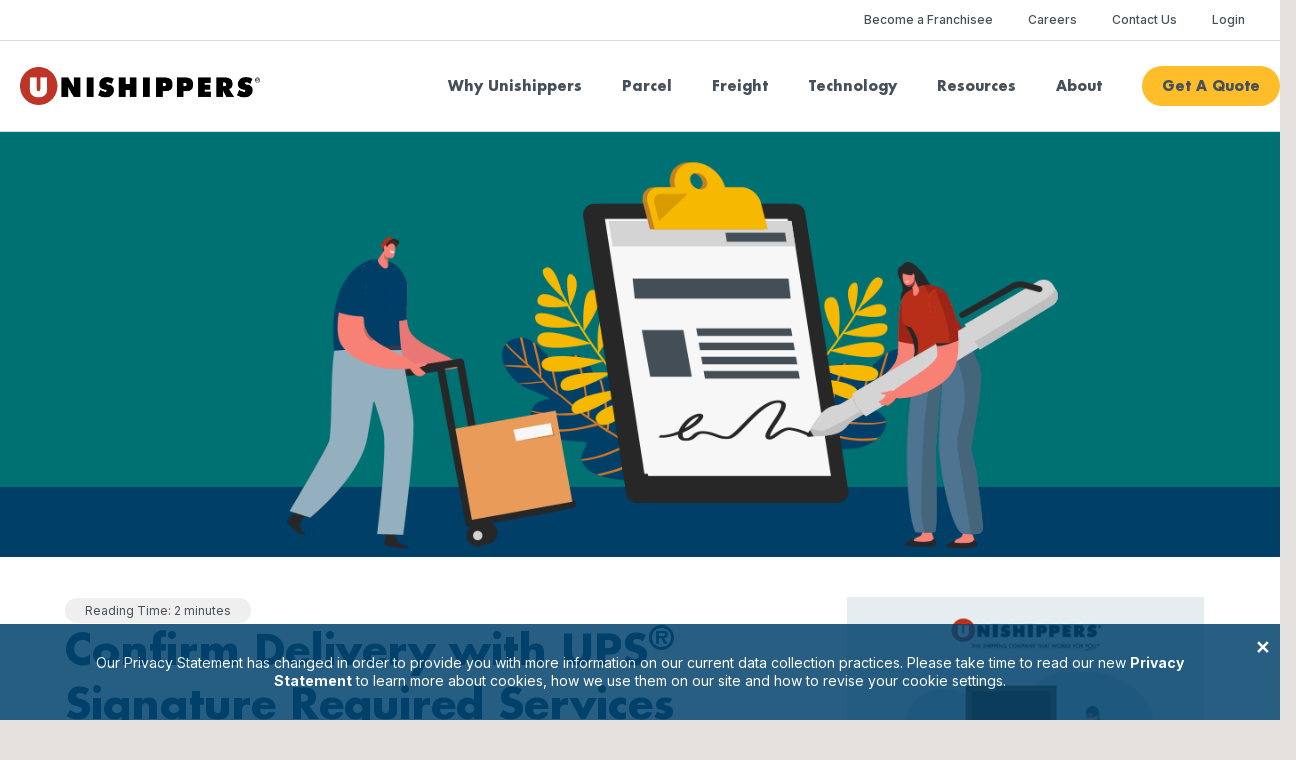

--- FILE ---
content_type: text/html; charset=UTF-8
request_url: https://www.unishippers.com/shipping-resources/parcel-resources/when-to-use-signature-required-with-your-ups-shipping
body_size: 166564
content:
<!DOCTYPE html>
<html lang="en-US">
<head>

	<!-- Google Tag Manager -->
	<script>(function(w,d,s,l,i){w[l]=w[l]||[];w[l].push({'gtm.start':
	new Date().getTime(),event:'gtm.js'});var f=d.getElementsByTagName(s)[0],
	j=d.createElement(s),dl=l!='dataLayer'?'&l='+l:'';j.async=true;j.src=
	'https://www.googletagmanager.com/gtm.js?id='+i+dl;f.parentNode.insertBefore(j,f);
	})(window,document,'script','dataLayer','GTM-MDH7JRM');</script>
	<!-- End Google Tag Manager -->


<meta charset="UTF-8" />
<script>
var gform;gform||(document.addEventListener("gform_main_scripts_loaded",function(){gform.scriptsLoaded=!0}),document.addEventListener("gform/theme/scripts_loaded",function(){gform.themeScriptsLoaded=!0}),window.addEventListener("DOMContentLoaded",function(){gform.domLoaded=!0}),gform={domLoaded:!1,scriptsLoaded:!1,themeScriptsLoaded:!1,isFormEditor:()=>"function"==typeof InitializeEditor,callIfLoaded:function(o){return!(!gform.domLoaded||!gform.scriptsLoaded||!gform.themeScriptsLoaded&&!gform.isFormEditor()||(gform.isFormEditor()&&console.warn("The use of gform.initializeOnLoaded() is deprecated in the form editor context and will be removed in Gravity Forms 3.1."),o(),0))},initializeOnLoaded:function(o){gform.callIfLoaded(o)||(document.addEventListener("gform_main_scripts_loaded",()=>{gform.scriptsLoaded=!0,gform.callIfLoaded(o)}),document.addEventListener("gform/theme/scripts_loaded",()=>{gform.themeScriptsLoaded=!0,gform.callIfLoaded(o)}),window.addEventListener("DOMContentLoaded",()=>{gform.domLoaded=!0,gform.callIfLoaded(o)}))},hooks:{action:{},filter:{}},addAction:function(o,r,e,t){gform.addHook("action",o,r,e,t)},addFilter:function(o,r,e,t){gform.addHook("filter",o,r,e,t)},doAction:function(o){gform.doHook("action",o,arguments)},applyFilters:function(o){return gform.doHook("filter",o,arguments)},removeAction:function(o,r){gform.removeHook("action",o,r)},removeFilter:function(o,r,e){gform.removeHook("filter",o,r,e)},addHook:function(o,r,e,t,n){null==gform.hooks[o][r]&&(gform.hooks[o][r]=[]);var d=gform.hooks[o][r];null==n&&(n=r+"_"+d.length),gform.hooks[o][r].push({tag:n,callable:e,priority:t=null==t?10:t})},doHook:function(r,o,e){var t;if(e=Array.prototype.slice.call(e,1),null!=gform.hooks[r][o]&&((o=gform.hooks[r][o]).sort(function(o,r){return o.priority-r.priority}),o.forEach(function(o){"function"!=typeof(t=o.callable)&&(t=window[t]),"action"==r?t.apply(null,e):e[0]=t.apply(null,e)})),"filter"==r)return e[0]},removeHook:function(o,r,t,n){var e;null!=gform.hooks[o][r]&&(e=(e=gform.hooks[o][r]).filter(function(o,r,e){return!!(null!=n&&n!=o.tag||null!=t&&t!=o.priority)}),gform.hooks[o][r]=e)}});
</script>

<meta name='viewport' content='width=device-width, initial-scale=1.0' />
<meta http-equiv='X-UA-Compatible' content='IE=edge' /><script type="text/javascript">(window.NREUM||(NREUM={})).init={privacy:{cookies_enabled:true},ajax:{deny_list:["bam.nr-data.net"]},feature_flags:["soft_nav"],distributed_tracing:{enabled:true}};(window.NREUM||(NREUM={})).loader_config={agentID:"594392863",accountID:"3808564",trustKey:"66686",xpid:"Vw4HWVNVDBAFUVdSBwACV1Q=",licenseKey:"NRJS-b2ee03556c8448f96da",applicationID:"556001510",browserID:"594392863"};;/*! For license information please see nr-loader-spa-1.308.0.min.js.LICENSE.txt */
(()=>{var e,t,r={384:(e,t,r)=>{"use strict";r.d(t,{NT:()=>a,US:()=>u,Zm:()=>o,bQ:()=>d,dV:()=>c,pV:()=>l});var n=r(6154),i=r(1863),s=r(1910);const a={beacon:"bam.nr-data.net",errorBeacon:"bam.nr-data.net"};function o(){return n.gm.NREUM||(n.gm.NREUM={}),void 0===n.gm.newrelic&&(n.gm.newrelic=n.gm.NREUM),n.gm.NREUM}function c(){let e=o();return e.o||(e.o={ST:n.gm.setTimeout,SI:n.gm.setImmediate||n.gm.setInterval,CT:n.gm.clearTimeout,XHR:n.gm.XMLHttpRequest,REQ:n.gm.Request,EV:n.gm.Event,PR:n.gm.Promise,MO:n.gm.MutationObserver,FETCH:n.gm.fetch,WS:n.gm.WebSocket},(0,s.i)(...Object.values(e.o))),e}function d(e,t){let r=o();r.initializedAgents??={},t.initializedAt={ms:(0,i.t)(),date:new Date},r.initializedAgents[e]=t}function u(e,t){o()[e]=t}function l(){return function(){let e=o();const t=e.info||{};e.info={beacon:a.beacon,errorBeacon:a.errorBeacon,...t}}(),function(){let e=o();const t=e.init||{};e.init={...t}}(),c(),function(){let e=o();const t=e.loader_config||{};e.loader_config={...t}}(),o()}},782:(e,t,r)=>{"use strict";r.d(t,{T:()=>n});const n=r(860).K7.pageViewTiming},860:(e,t,r)=>{"use strict";r.d(t,{$J:()=>u,K7:()=>c,P3:()=>d,XX:()=>i,Yy:()=>o,df:()=>s,qY:()=>n,v4:()=>a});const n="events",i="jserrors",s="browser/blobs",a="rum",o="browser/logs",c={ajax:"ajax",genericEvents:"generic_events",jserrors:i,logging:"logging",metrics:"metrics",pageAction:"page_action",pageViewEvent:"page_view_event",pageViewTiming:"page_view_timing",sessionReplay:"session_replay",sessionTrace:"session_trace",softNav:"soft_navigations",spa:"spa"},d={[c.pageViewEvent]:1,[c.pageViewTiming]:2,[c.metrics]:3,[c.jserrors]:4,[c.spa]:5,[c.ajax]:6,[c.sessionTrace]:7,[c.softNav]:8,[c.sessionReplay]:9,[c.logging]:10,[c.genericEvents]:11},u={[c.pageViewEvent]:a,[c.pageViewTiming]:n,[c.ajax]:n,[c.spa]:n,[c.softNav]:n,[c.metrics]:i,[c.jserrors]:i,[c.sessionTrace]:s,[c.sessionReplay]:s,[c.logging]:o,[c.genericEvents]:"ins"}},944:(e,t,r)=>{"use strict";r.d(t,{R:()=>i});var n=r(3241);function i(e,t){"function"==typeof console.debug&&(console.debug("New Relic Warning: https://github.com/newrelic/newrelic-browser-agent/blob/main/docs/warning-codes.md#".concat(e),t),(0,n.W)({agentIdentifier:null,drained:null,type:"data",name:"warn",feature:"warn",data:{code:e,secondary:t}}))}},993:(e,t,r)=>{"use strict";r.d(t,{A$:()=>s,ET:()=>a,TZ:()=>o,p_:()=>i});var n=r(860);const i={ERROR:"ERROR",WARN:"WARN",INFO:"INFO",DEBUG:"DEBUG",TRACE:"TRACE"},s={OFF:0,ERROR:1,WARN:2,INFO:3,DEBUG:4,TRACE:5},a="log",o=n.K7.logging},1541:(e,t,r)=>{"use strict";r.d(t,{U:()=>i,f:()=>n});const n={MFE:"MFE",BA:"BA"};function i(e,t){if(2!==t?.harvestEndpointVersion)return{};const r=t.agentRef.runtime.appMetadata.agents[0].entityGuid;return e?{"source.id":e.id,"source.name":e.name,"source.type":e.type,"parent.id":e.parent?.id||r,"parent.type":e.parent?.type||n.BA}:{"entity.guid":r,appId:t.agentRef.info.applicationID}}},1687:(e,t,r)=>{"use strict";r.d(t,{Ak:()=>d,Ze:()=>h,x3:()=>u});var n=r(3241),i=r(7836),s=r(3606),a=r(860),o=r(2646);const c={};function d(e,t){const r={staged:!1,priority:a.P3[t]||0};l(e),c[e].get(t)||c[e].set(t,r)}function u(e,t){e&&c[e]&&(c[e].get(t)&&c[e].delete(t),p(e,t,!1),c[e].size&&f(e))}function l(e){if(!e)throw new Error("agentIdentifier required");c[e]||(c[e]=new Map)}function h(e="",t="feature",r=!1){if(l(e),!e||!c[e].get(t)||r)return p(e,t);c[e].get(t).staged=!0,f(e)}function f(e){const t=Array.from(c[e]);t.every(([e,t])=>t.staged)&&(t.sort((e,t)=>e[1].priority-t[1].priority),t.forEach(([t])=>{c[e].delete(t),p(e,t)}))}function p(e,t,r=!0){const a=e?i.ee.get(e):i.ee,c=s.i.handlers;if(!a.aborted&&a.backlog&&c){if((0,n.W)({agentIdentifier:e,type:"lifecycle",name:"drain",feature:t}),r){const e=a.backlog[t],r=c[t];if(r){for(let t=0;e&&t<e.length;++t)g(e[t],r);Object.entries(r).forEach(([e,t])=>{Object.values(t||{}).forEach(t=>{t[0]?.on&&t[0]?.context()instanceof o.y&&t[0].on(e,t[1])})})}}a.isolatedBacklog||delete c[t],a.backlog[t]=null,a.emit("drain-"+t,[])}}function g(e,t){var r=e[1];Object.values(t[r]||{}).forEach(t=>{var r=e[0];if(t[0]===r){var n=t[1],i=e[3],s=e[2];n.apply(i,s)}})}},1738:(e,t,r)=>{"use strict";r.d(t,{U:()=>f,Y:()=>h});var n=r(3241),i=r(9908),s=r(1863),a=r(944),o=r(5701),c=r(3969),d=r(8362),u=r(860),l=r(4261);function h(e,t,r,s){const h=s||r;!h||h[e]&&h[e]!==d.d.prototype[e]||(h[e]=function(){(0,i.p)(c.xV,["API/"+e+"/called"],void 0,u.K7.metrics,r.ee),(0,n.W)({agentIdentifier:r.agentIdentifier,drained:!!o.B?.[r.agentIdentifier],type:"data",name:"api",feature:l.Pl+e,data:{}});try{return t.apply(this,arguments)}catch(e){(0,a.R)(23,e)}})}function f(e,t,r,n,a){const o=e.info;null===r?delete o.jsAttributes[t]:o.jsAttributes[t]=r,(a||null===r)&&(0,i.p)(l.Pl+n,[(0,s.t)(),t,r],void 0,"session",e.ee)}},1741:(e,t,r)=>{"use strict";r.d(t,{W:()=>s});var n=r(944),i=r(4261);class s{#e(e,...t){if(this[e]!==s.prototype[e])return this[e](...t);(0,n.R)(35,e)}addPageAction(e,t){return this.#e(i.hG,e,t)}register(e){return this.#e(i.eY,e)}recordCustomEvent(e,t){return this.#e(i.fF,e,t)}setPageViewName(e,t){return this.#e(i.Fw,e,t)}setCustomAttribute(e,t,r){return this.#e(i.cD,e,t,r)}noticeError(e,t){return this.#e(i.o5,e,t)}setUserId(e,t=!1){return this.#e(i.Dl,e,t)}setApplicationVersion(e){return this.#e(i.nb,e)}setErrorHandler(e){return this.#e(i.bt,e)}addRelease(e,t){return this.#e(i.k6,e,t)}log(e,t){return this.#e(i.$9,e,t)}start(){return this.#e(i.d3)}finished(e){return this.#e(i.BL,e)}recordReplay(){return this.#e(i.CH)}pauseReplay(){return this.#e(i.Tb)}addToTrace(e){return this.#e(i.U2,e)}setCurrentRouteName(e){return this.#e(i.PA,e)}interaction(e){return this.#e(i.dT,e)}wrapLogger(e,t,r){return this.#e(i.Wb,e,t,r)}measure(e,t){return this.#e(i.V1,e,t)}consent(e){return this.#e(i.Pv,e)}}},1863:(e,t,r)=>{"use strict";function n(){return Math.floor(performance.now())}r.d(t,{t:()=>n})},1910:(e,t,r)=>{"use strict";r.d(t,{i:()=>s});var n=r(944);const i=new Map;function s(...e){return e.every(e=>{if(i.has(e))return i.get(e);const t="function"==typeof e?e.toString():"",r=t.includes("[native code]"),s=t.includes("nrWrapper");return r||s||(0,n.R)(64,e?.name||t),i.set(e,r),r})}},2555:(e,t,r)=>{"use strict";r.d(t,{D:()=>o,f:()=>a});var n=r(384),i=r(8122);const s={beacon:n.NT.beacon,errorBeacon:n.NT.errorBeacon,licenseKey:void 0,applicationID:void 0,sa:void 0,queueTime:void 0,applicationTime:void 0,ttGuid:void 0,user:void 0,account:void 0,product:void 0,extra:void 0,jsAttributes:{},userAttributes:void 0,atts:void 0,transactionName:void 0,tNamePlain:void 0};function a(e){try{return!!e.licenseKey&&!!e.errorBeacon&&!!e.applicationID}catch(e){return!1}}const o=e=>(0,i.a)(e,s)},2614:(e,t,r)=>{"use strict";r.d(t,{BB:()=>a,H3:()=>n,g:()=>d,iL:()=>c,tS:()=>o,uh:()=>i,wk:()=>s});const n="NRBA",i="SESSION",s=144e5,a=18e5,o={STARTED:"session-started",PAUSE:"session-pause",RESET:"session-reset",RESUME:"session-resume",UPDATE:"session-update"},c={SAME_TAB:"same-tab",CROSS_TAB:"cross-tab"},d={OFF:0,FULL:1,ERROR:2}},2646:(e,t,r)=>{"use strict";r.d(t,{y:()=>n});class n{constructor(e){this.contextId=e}}},2843:(e,t,r)=>{"use strict";r.d(t,{G:()=>s,u:()=>i});var n=r(3878);function i(e,t=!1,r,i){(0,n.DD)("visibilitychange",function(){if(t)return void("hidden"===document.visibilityState&&e());e(document.visibilityState)},r,i)}function s(e,t,r){(0,n.sp)("pagehide",e,t,r)}},3241:(e,t,r)=>{"use strict";r.d(t,{W:()=>s});var n=r(6154);const i="newrelic";function s(e={}){try{n.gm.dispatchEvent(new CustomEvent(i,{detail:e}))}catch(e){}}},3304:(e,t,r)=>{"use strict";r.d(t,{A:()=>s});var n=r(7836);const i=()=>{const e=new WeakSet;return(t,r)=>{if("object"==typeof r&&null!==r){if(e.has(r))return;e.add(r)}return r}};function s(e){try{return JSON.stringify(e,i())??""}catch(e){try{n.ee.emit("internal-error",[e])}catch(e){}return""}}},3333:(e,t,r)=>{"use strict";r.d(t,{$v:()=>u,TZ:()=>n,Xh:()=>c,Zp:()=>i,kd:()=>d,mq:()=>o,nf:()=>a,qN:()=>s});const n=r(860).K7.genericEvents,i=["auxclick","click","copy","keydown","paste","scrollend"],s=["focus","blur"],a=4,o=1e3,c=2e3,d=["PageAction","UserAction","BrowserPerformance"],u={RESOURCES:"experimental.resources",REGISTER:"register"}},3434:(e,t,r)=>{"use strict";r.d(t,{Jt:()=>s,YM:()=>d});var n=r(7836),i=r(5607);const s="nr@original:".concat(i.W),a=50;var o=Object.prototype.hasOwnProperty,c=!1;function d(e,t){return e||(e=n.ee),r.inPlace=function(e,t,n,i,s){n||(n="");const a="-"===n.charAt(0);for(let o=0;o<t.length;o++){const c=t[o],d=e[c];l(d)||(e[c]=r(d,a?c+n:n,i,c,s))}},r.flag=s,r;function r(t,r,n,c,d){return l(t)?t:(r||(r=""),nrWrapper[s]=t,function(e,t,r){if(Object.defineProperty&&Object.keys)try{return Object.keys(e).forEach(function(r){Object.defineProperty(t,r,{get:function(){return e[r]},set:function(t){return e[r]=t,t}})}),t}catch(e){u([e],r)}for(var n in e)o.call(e,n)&&(t[n]=e[n])}(t,nrWrapper,e),nrWrapper);function nrWrapper(){var s,o,l,h;let f;try{o=this,s=[...arguments],l="function"==typeof n?n(s,o):n||{}}catch(t){u([t,"",[s,o,c],l],e)}i(r+"start",[s,o,c],l,d);const p=performance.now();let g;try{return h=t.apply(o,s),g=performance.now(),h}catch(e){throw g=performance.now(),i(r+"err",[s,o,e],l,d),f=e,f}finally{const e=g-p,t={start:p,end:g,duration:e,isLongTask:e>=a,methodName:c,thrownError:f};t.isLongTask&&i("long-task",[t,o],l,d),i(r+"end",[s,o,h],l,d)}}}function i(r,n,i,s){if(!c||t){var a=c;c=!0;try{e.emit(r,n,i,t,s)}catch(t){u([t,r,n,i],e)}c=a}}}function u(e,t){t||(t=n.ee);try{t.emit("internal-error",e)}catch(e){}}function l(e){return!(e&&"function"==typeof e&&e.apply&&!e[s])}},3606:(e,t,r)=>{"use strict";r.d(t,{i:()=>s});var n=r(9908);s.on=a;var i=s.handlers={};function s(e,t,r,s){a(s||n.d,i,e,t,r)}function a(e,t,r,i,s){s||(s="feature"),e||(e=n.d);var a=t[s]=t[s]||{};(a[r]=a[r]||[]).push([e,i])}},3738:(e,t,r)=>{"use strict";r.d(t,{He:()=>i,Kp:()=>o,Lc:()=>d,Rz:()=>u,TZ:()=>n,bD:()=>s,d3:()=>a,jx:()=>l,sl:()=>h,uP:()=>c});const n=r(860).K7.sessionTrace,i="bstResource",s="resource",a="-start",o="-end",c="fn"+a,d="fn"+o,u="pushState",l=1e3,h=3e4},3785:(e,t,r)=>{"use strict";r.d(t,{R:()=>c,b:()=>d});var n=r(9908),i=r(1863),s=r(860),a=r(3969),o=r(993);function c(e,t,r={},c=o.p_.INFO,d=!0,u,l=(0,i.t)()){(0,n.p)(a.xV,["API/logging/".concat(c.toLowerCase(),"/called")],void 0,s.K7.metrics,e),(0,n.p)(o.ET,[l,t,r,c,d,u],void 0,s.K7.logging,e)}function d(e){return"string"==typeof e&&Object.values(o.p_).some(t=>t===e.toUpperCase().trim())}},3878:(e,t,r)=>{"use strict";function n(e,t){return{capture:e,passive:!1,signal:t}}function i(e,t,r=!1,i){window.addEventListener(e,t,n(r,i))}function s(e,t,r=!1,i){document.addEventListener(e,t,n(r,i))}r.d(t,{DD:()=>s,jT:()=>n,sp:()=>i})},3962:(e,t,r)=>{"use strict";r.d(t,{AM:()=>a,O2:()=>l,OV:()=>s,Qu:()=>h,TZ:()=>c,ih:()=>f,pP:()=>o,t1:()=>u,tC:()=>i,wD:()=>d});var n=r(860);const i=["click","keydown","submit"],s="popstate",a="api",o="initialPageLoad",c=n.K7.softNav,d=5e3,u=500,l={INITIAL_PAGE_LOAD:"",ROUTE_CHANGE:1,UNSPECIFIED:2},h={INTERACTION:1,AJAX:2,CUSTOM_END:3,CUSTOM_TRACER:4},f={IP:"in progress",PF:"pending finish",FIN:"finished",CAN:"cancelled"}},3969:(e,t,r)=>{"use strict";r.d(t,{TZ:()=>n,XG:()=>o,rs:()=>i,xV:()=>a,z_:()=>s});const n=r(860).K7.metrics,i="sm",s="cm",a="storeSupportabilityMetrics",o="storeEventMetrics"},4234:(e,t,r)=>{"use strict";r.d(t,{W:()=>s});var n=r(7836),i=r(1687);class s{constructor(e,t){this.agentIdentifier=e,this.ee=n.ee.get(e),this.featureName=t,this.blocked=!1}deregisterDrain(){(0,i.x3)(this.agentIdentifier,this.featureName)}}},4261:(e,t,r)=>{"use strict";r.d(t,{$9:()=>u,BL:()=>c,CH:()=>p,Dl:()=>R,Fw:()=>w,PA:()=>v,Pl:()=>n,Pv:()=>A,Tb:()=>h,U2:()=>a,V1:()=>E,Wb:()=>T,bt:()=>y,cD:()=>b,d3:()=>x,dT:()=>d,eY:()=>g,fF:()=>f,hG:()=>s,hw:()=>i,k6:()=>o,nb:()=>m,o5:()=>l});const n="api-",i=n+"ixn-",s="addPageAction",a="addToTrace",o="addRelease",c="finished",d="interaction",u="log",l="noticeError",h="pauseReplay",f="recordCustomEvent",p="recordReplay",g="register",m="setApplicationVersion",v="setCurrentRouteName",b="setCustomAttribute",y="setErrorHandler",w="setPageViewName",R="setUserId",x="start",T="wrapLogger",E="measure",A="consent"},5205:(e,t,r)=>{"use strict";r.d(t,{j:()=>S});var n=r(384),i=r(1741);var s=r(2555),a=r(3333);const o=e=>{if(!e||"string"!=typeof e)return!1;try{document.createDocumentFragment().querySelector(e)}catch{return!1}return!0};var c=r(2614),d=r(944),u=r(8122);const l="[data-nr-mask]",h=e=>(0,u.a)(e,(()=>{const e={feature_flags:[],experimental:{allow_registered_children:!1,resources:!1},mask_selector:"*",block_selector:"[data-nr-block]",mask_input_options:{color:!1,date:!1,"datetime-local":!1,email:!1,month:!1,number:!1,range:!1,search:!1,tel:!1,text:!1,time:!1,url:!1,week:!1,textarea:!1,select:!1,password:!0}};return{ajax:{deny_list:void 0,block_internal:!0,enabled:!0,autoStart:!0},api:{get allow_registered_children(){return e.feature_flags.includes(a.$v.REGISTER)||e.experimental.allow_registered_children},set allow_registered_children(t){e.experimental.allow_registered_children=t},duplicate_registered_data:!1},browser_consent_mode:{enabled:!1},distributed_tracing:{enabled:void 0,exclude_newrelic_header:void 0,cors_use_newrelic_header:void 0,cors_use_tracecontext_headers:void 0,allowed_origins:void 0},get feature_flags(){return e.feature_flags},set feature_flags(t){e.feature_flags=t},generic_events:{enabled:!0,autoStart:!0},harvest:{interval:30},jserrors:{enabled:!0,autoStart:!0},logging:{enabled:!0,autoStart:!0},metrics:{enabled:!0,autoStart:!0},obfuscate:void 0,page_action:{enabled:!0},page_view_event:{enabled:!0,autoStart:!0},page_view_timing:{enabled:!0,autoStart:!0},performance:{capture_marks:!1,capture_measures:!1,capture_detail:!0,resources:{get enabled(){return e.feature_flags.includes(a.$v.RESOURCES)||e.experimental.resources},set enabled(t){e.experimental.resources=t},asset_types:[],first_party_domains:[],ignore_newrelic:!0}},privacy:{cookies_enabled:!0},proxy:{assets:void 0,beacon:void 0},session:{expiresMs:c.wk,inactiveMs:c.BB},session_replay:{autoStart:!0,enabled:!1,preload:!1,sampling_rate:10,error_sampling_rate:100,collect_fonts:!1,inline_images:!1,fix_stylesheets:!0,mask_all_inputs:!0,get mask_text_selector(){return e.mask_selector},set mask_text_selector(t){o(t)?e.mask_selector="".concat(t,",").concat(l):""===t||null===t?e.mask_selector=l:(0,d.R)(5,t)},get block_class(){return"nr-block"},get ignore_class(){return"nr-ignore"},get mask_text_class(){return"nr-mask"},get block_selector(){return e.block_selector},set block_selector(t){o(t)?e.block_selector+=",".concat(t):""!==t&&(0,d.R)(6,t)},get mask_input_options(){return e.mask_input_options},set mask_input_options(t){t&&"object"==typeof t?e.mask_input_options={...t,password:!0}:(0,d.R)(7,t)}},session_trace:{enabled:!0,autoStart:!0},soft_navigations:{enabled:!0,autoStart:!0},spa:{enabled:!0,autoStart:!0},ssl:void 0,user_actions:{enabled:!0,elementAttributes:["id","className","tagName","type"]}}})());var f=r(6154),p=r(9324);let g=0;const m={buildEnv:p.F3,distMethod:p.Xs,version:p.xv,originTime:f.WN},v={consented:!1},b={appMetadata:{},get consented(){return this.session?.state?.consent||v.consented},set consented(e){v.consented=e},customTransaction:void 0,denyList:void 0,disabled:!1,harvester:void 0,isolatedBacklog:!1,isRecording:!1,loaderType:void 0,maxBytes:3e4,obfuscator:void 0,onerror:void 0,ptid:void 0,releaseIds:{},session:void 0,timeKeeper:void 0,registeredEntities:[],jsAttributesMetadata:{bytes:0},get harvestCount(){return++g}},y=e=>{const t=(0,u.a)(e,b),r=Object.keys(m).reduce((e,t)=>(e[t]={value:m[t],writable:!1,configurable:!0,enumerable:!0},e),{});return Object.defineProperties(t,r)};var w=r(5701);const R=e=>{const t=e.startsWith("http");e+="/",r.p=t?e:"https://"+e};var x=r(7836),T=r(3241);const E={accountID:void 0,trustKey:void 0,agentID:void 0,licenseKey:void 0,applicationID:void 0,xpid:void 0},A=e=>(0,u.a)(e,E),_=new Set;function S(e,t={},r,a){let{init:o,info:c,loader_config:d,runtime:u={},exposed:l=!0}=t;if(!c){const e=(0,n.pV)();o=e.init,c=e.info,d=e.loader_config}e.init=h(o||{}),e.loader_config=A(d||{}),c.jsAttributes??={},f.bv&&(c.jsAttributes.isWorker=!0),e.info=(0,s.D)(c);const p=e.init,g=[c.beacon,c.errorBeacon];_.has(e.agentIdentifier)||(p.proxy.assets&&(R(p.proxy.assets),g.push(p.proxy.assets)),p.proxy.beacon&&g.push(p.proxy.beacon),e.beacons=[...g],function(e){const t=(0,n.pV)();Object.getOwnPropertyNames(i.W.prototype).forEach(r=>{const n=i.W.prototype[r];if("function"!=typeof n||"constructor"===n)return;let s=t[r];e[r]&&!1!==e.exposed&&"micro-agent"!==e.runtime?.loaderType&&(t[r]=(...t)=>{const n=e[r](...t);return s?s(...t):n})})}(e),(0,n.US)("activatedFeatures",w.B)),u.denyList=[...p.ajax.deny_list||[],...p.ajax.block_internal?g:[]],u.ptid=e.agentIdentifier,u.loaderType=r,e.runtime=y(u),_.has(e.agentIdentifier)||(e.ee=x.ee.get(e.agentIdentifier),e.exposed=l,(0,T.W)({agentIdentifier:e.agentIdentifier,drained:!!w.B?.[e.agentIdentifier],type:"lifecycle",name:"initialize",feature:void 0,data:e.config})),_.add(e.agentIdentifier)}},5270:(e,t,r)=>{"use strict";r.d(t,{Aw:()=>a,SR:()=>s,rF:()=>o});var n=r(384),i=r(7767);function s(e){return!!(0,n.dV)().o.MO&&(0,i.V)(e)&&!0===e?.session_trace.enabled}function a(e){return!0===e?.session_replay.preload&&s(e)}function o(e,t){try{if("string"==typeof t?.type){if("password"===t.type.toLowerCase())return"*".repeat(e?.length||0);if(void 0!==t?.dataset?.nrUnmask||t?.classList?.contains("nr-unmask"))return e}}catch(e){}return"string"==typeof e?e.replace(/[\S]/g,"*"):"*".repeat(e?.length||0)}},5289:(e,t,r)=>{"use strict";r.d(t,{GG:()=>a,Qr:()=>c,sB:()=>o});var n=r(3878),i=r(6389);function s(){return"undefined"==typeof document||"complete"===document.readyState}function a(e,t){if(s())return e();const r=(0,i.J)(e),a=setInterval(()=>{s()&&(clearInterval(a),r())},500);(0,n.sp)("load",r,t)}function o(e){if(s())return e();(0,n.DD)("DOMContentLoaded",e)}function c(e){if(s())return e();(0,n.sp)("popstate",e)}},5607:(e,t,r)=>{"use strict";r.d(t,{W:()=>n});const n=(0,r(9566).bz)()},5701:(e,t,r)=>{"use strict";r.d(t,{B:()=>s,t:()=>a});var n=r(3241);const i=new Set,s={};function a(e,t){const r=t.agentIdentifier;s[r]??={},e&&"object"==typeof e&&(i.has(r)||(t.ee.emit("rumresp",[e]),s[r]=e,i.add(r),(0,n.W)({agentIdentifier:r,loaded:!0,drained:!0,type:"lifecycle",name:"load",feature:void 0,data:e})))}},6154:(e,t,r)=>{"use strict";r.d(t,{OF:()=>d,RI:()=>i,WN:()=>h,bv:()=>s,eN:()=>f,gm:()=>a,lR:()=>l,m:()=>c,mw:()=>o,sb:()=>u});var n=r(1863);const i="undefined"!=typeof window&&!!window.document,s="undefined"!=typeof WorkerGlobalScope&&("undefined"!=typeof self&&self instanceof WorkerGlobalScope&&self.navigator instanceof WorkerNavigator||"undefined"!=typeof globalThis&&globalThis instanceof WorkerGlobalScope&&globalThis.navigator instanceof WorkerNavigator),a=i?window:"undefined"!=typeof WorkerGlobalScope&&("undefined"!=typeof self&&self instanceof WorkerGlobalScope&&self||"undefined"!=typeof globalThis&&globalThis instanceof WorkerGlobalScope&&globalThis),o=Boolean("hidden"===a?.document?.visibilityState),c=""+a?.location,d=/iPad|iPhone|iPod/.test(a.navigator?.userAgent),u=d&&"undefined"==typeof SharedWorker,l=(()=>{const e=a.navigator?.userAgent?.match(/Firefox[/\s](\d+\.\d+)/);return Array.isArray(e)&&e.length>=2?+e[1]:0})(),h=Date.now()-(0,n.t)(),f=()=>"undefined"!=typeof PerformanceNavigationTiming&&a?.performance?.getEntriesByType("navigation")?.[0]?.responseStart},6344:(e,t,r)=>{"use strict";r.d(t,{BB:()=>u,Qb:()=>l,TZ:()=>i,Ug:()=>a,Vh:()=>s,_s:()=>o,bc:()=>d,yP:()=>c});var n=r(2614);const i=r(860).K7.sessionReplay,s="errorDuringReplay",a=.12,o={DomContentLoaded:0,Load:1,FullSnapshot:2,IncrementalSnapshot:3,Meta:4,Custom:5},c={[n.g.ERROR]:15e3,[n.g.FULL]:3e5,[n.g.OFF]:0},d={RESET:{message:"Session was reset",sm:"Reset"},IMPORT:{message:"Recorder failed to import",sm:"Import"},TOO_MANY:{message:"429: Too Many Requests",sm:"Too-Many"},TOO_BIG:{message:"Payload was too large",sm:"Too-Big"},CROSS_TAB:{message:"Session Entity was set to OFF on another tab",sm:"Cross-Tab"},ENTITLEMENTS:{message:"Session Replay is not allowed and will not be started",sm:"Entitlement"}},u=5e3,l={API:"api",RESUME:"resume",SWITCH_TO_FULL:"switchToFull",INITIALIZE:"initialize",PRELOAD:"preload"}},6389:(e,t,r)=>{"use strict";function n(e,t=500,r={}){const n=r?.leading||!1;let i;return(...r)=>{n&&void 0===i&&(e.apply(this,r),i=setTimeout(()=>{i=clearTimeout(i)},t)),n||(clearTimeout(i),i=setTimeout(()=>{e.apply(this,r)},t))}}function i(e){let t=!1;return(...r)=>{t||(t=!0,e.apply(this,r))}}r.d(t,{J:()=>i,s:()=>n})},6630:(e,t,r)=>{"use strict";r.d(t,{T:()=>n});const n=r(860).K7.pageViewEvent},6774:(e,t,r)=>{"use strict";r.d(t,{T:()=>n});const n=r(860).K7.jserrors},7295:(e,t,r)=>{"use strict";r.d(t,{Xv:()=>a,gX:()=>i,iW:()=>s});var n=[];function i(e){if(!e||s(e))return!1;if(0===n.length)return!0;if("*"===n[0].hostname)return!1;for(var t=0;t<n.length;t++){var r=n[t];if(r.hostname.test(e.hostname)&&r.pathname.test(e.pathname))return!1}return!0}function s(e){return void 0===e.hostname}function a(e){if(n=[],e&&e.length)for(var t=0;t<e.length;t++){let r=e[t];if(!r)continue;if("*"===r)return void(n=[{hostname:"*"}]);0===r.indexOf("http://")?r=r.substring(7):0===r.indexOf("https://")&&(r=r.substring(8));const i=r.indexOf("/");let s,a;i>0?(s=r.substring(0,i),a=r.substring(i)):(s=r,a="*");let[c]=s.split(":");n.push({hostname:o(c),pathname:o(a,!0)})}}function o(e,t=!1){const r=e.replace(/[.+?^${}()|[\]\\]/g,e=>"\\"+e).replace(/\*/g,".*?");return new RegExp((t?"^":"")+r+"$")}},7485:(e,t,r)=>{"use strict";r.d(t,{D:()=>i});var n=r(6154);function i(e){if(0===(e||"").indexOf("data:"))return{protocol:"data"};try{const t=new URL(e,location.href),r={port:t.port,hostname:t.hostname,pathname:t.pathname,search:t.search,protocol:t.protocol.slice(0,t.protocol.indexOf(":")),sameOrigin:t.protocol===n.gm?.location?.protocol&&t.host===n.gm?.location?.host};return r.port&&""!==r.port||("http:"===t.protocol&&(r.port="80"),"https:"===t.protocol&&(r.port="443")),r.pathname&&""!==r.pathname?r.pathname.startsWith("/")||(r.pathname="/".concat(r.pathname)):r.pathname="/",r}catch(e){return{}}}},7699:(e,t,r)=>{"use strict";r.d(t,{It:()=>s,KC:()=>o,No:()=>i,qh:()=>a});var n=r(860);const i=16e3,s=1e6,a="SESSION_ERROR",o={[n.K7.logging]:!0,[n.K7.genericEvents]:!1,[n.K7.jserrors]:!1,[n.K7.ajax]:!1}},7767:(e,t,r)=>{"use strict";r.d(t,{V:()=>i});var n=r(6154);const i=e=>n.RI&&!0===e?.privacy.cookies_enabled},7836:(e,t,r)=>{"use strict";r.d(t,{P:()=>o,ee:()=>c});var n=r(384),i=r(8990),s=r(2646),a=r(5607);const o="nr@context:".concat(a.W),c=function e(t,r){var n={},a={},u={},l=!1;try{l=16===r.length&&d.initializedAgents?.[r]?.runtime.isolatedBacklog}catch(e){}var h={on:p,addEventListener:p,removeEventListener:function(e,t){var r=n[e];if(!r)return;for(var i=0;i<r.length;i++)r[i]===t&&r.splice(i,1)},emit:function(e,r,n,i,s){!1!==s&&(s=!0);if(c.aborted&&!i)return;t&&s&&t.emit(e,r,n);var o=f(n);g(e).forEach(e=>{e.apply(o,r)});var d=v()[a[e]];d&&d.push([h,e,r,o]);return o},get:m,listeners:g,context:f,buffer:function(e,t){const r=v();if(t=t||"feature",h.aborted)return;Object.entries(e||{}).forEach(([e,n])=>{a[n]=t,t in r||(r[t]=[])})},abort:function(){h._aborted=!0,Object.keys(h.backlog).forEach(e=>{delete h.backlog[e]})},isBuffering:function(e){return!!v()[a[e]]},debugId:r,backlog:l?{}:t&&"object"==typeof t.backlog?t.backlog:{},isolatedBacklog:l};return Object.defineProperty(h,"aborted",{get:()=>{let e=h._aborted||!1;return e||(t&&(e=t.aborted),e)}}),h;function f(e){return e&&e instanceof s.y?e:e?(0,i.I)(e,o,()=>new s.y(o)):new s.y(o)}function p(e,t){n[e]=g(e).concat(t)}function g(e){return n[e]||[]}function m(t){return u[t]=u[t]||e(h,t)}function v(){return h.backlog}}(void 0,"globalEE"),d=(0,n.Zm)();d.ee||(d.ee=c)},8122:(e,t,r)=>{"use strict";r.d(t,{a:()=>i});var n=r(944);function i(e,t){try{if(!e||"object"!=typeof e)return(0,n.R)(3);if(!t||"object"!=typeof t)return(0,n.R)(4);const r=Object.create(Object.getPrototypeOf(t),Object.getOwnPropertyDescriptors(t)),s=0===Object.keys(r).length?e:r;for(let a in s)if(void 0!==e[a])try{if(null===e[a]){r[a]=null;continue}Array.isArray(e[a])&&Array.isArray(t[a])?r[a]=Array.from(new Set([...e[a],...t[a]])):"object"==typeof e[a]&&"object"==typeof t[a]?r[a]=i(e[a],t[a]):r[a]=e[a]}catch(e){r[a]||(0,n.R)(1,e)}return r}catch(e){(0,n.R)(2,e)}}},8139:(e,t,r)=>{"use strict";r.d(t,{u:()=>h});var n=r(7836),i=r(3434),s=r(8990),a=r(6154);const o={},c=a.gm.XMLHttpRequest,d="addEventListener",u="removeEventListener",l="nr@wrapped:".concat(n.P);function h(e){var t=function(e){return(e||n.ee).get("events")}(e);if(o[t.debugId]++)return t;o[t.debugId]=1;var r=(0,i.YM)(t,!0);function h(e){r.inPlace(e,[d,u],"-",p)}function p(e,t){return e[1]}return"getPrototypeOf"in Object&&(a.RI&&f(document,h),c&&f(c.prototype,h),f(a.gm,h)),t.on(d+"-start",function(e,t){var n=e[1];if(null!==n&&("function"==typeof n||"object"==typeof n)&&"newrelic"!==e[0]){var i=(0,s.I)(n,l,function(){var e={object:function(){if("function"!=typeof n.handleEvent)return;return n.handleEvent.apply(n,arguments)},function:n}[typeof n];return e?r(e,"fn-",null,e.name||"anonymous"):n});this.wrapped=e[1]=i}}),t.on(u+"-start",function(e){e[1]=this.wrapped||e[1]}),t}function f(e,t,...r){let n=e;for(;"object"==typeof n&&!Object.prototype.hasOwnProperty.call(n,d);)n=Object.getPrototypeOf(n);n&&t(n,...r)}},8362:(e,t,r)=>{"use strict";r.d(t,{d:()=>s});var n=r(9566),i=r(1741);class s extends i.W{agentIdentifier=(0,n.LA)(16)}},8374:(e,t,r)=>{r.nc=(()=>{try{return document?.currentScript?.nonce}catch(e){}return""})()},8990:(e,t,r)=>{"use strict";r.d(t,{I:()=>i});var n=Object.prototype.hasOwnProperty;function i(e,t,r){if(n.call(e,t))return e[t];var i=r();if(Object.defineProperty&&Object.keys)try{return Object.defineProperty(e,t,{value:i,writable:!0,enumerable:!1}),i}catch(e){}return e[t]=i,i}},9119:(e,t,r)=>{"use strict";r.d(t,{L:()=>s});var n=/([^?#]*)[^#]*(#[^?]*|$).*/,i=/([^?#]*)().*/;function s(e,t){return e?e.replace(t?n:i,"$1$2"):e}},9300:(e,t,r)=>{"use strict";r.d(t,{T:()=>n});const n=r(860).K7.ajax},9324:(e,t,r)=>{"use strict";r.d(t,{AJ:()=>a,F3:()=>i,Xs:()=>s,Yq:()=>o,xv:()=>n});const n="1.308.0",i="PROD",s="CDN",a="@newrelic/rrweb",o="1.0.1"},9566:(e,t,r)=>{"use strict";r.d(t,{LA:()=>o,ZF:()=>c,bz:()=>a,el:()=>d});var n=r(6154);const i="xxxxxxxx-xxxx-4xxx-yxxx-xxxxxxxxxxxx";function s(e,t){return e?15&e[t]:16*Math.random()|0}function a(){const e=n.gm?.crypto||n.gm?.msCrypto;let t,r=0;return e&&e.getRandomValues&&(t=e.getRandomValues(new Uint8Array(30))),i.split("").map(e=>"x"===e?s(t,r++).toString(16):"y"===e?(3&s()|8).toString(16):e).join("")}function o(e){const t=n.gm?.crypto||n.gm?.msCrypto;let r,i=0;t&&t.getRandomValues&&(r=t.getRandomValues(new Uint8Array(e)));const a=[];for(var o=0;o<e;o++)a.push(s(r,i++).toString(16));return a.join("")}function c(){return o(16)}function d(){return o(32)}},9908:(e,t,r)=>{"use strict";r.d(t,{d:()=>n,p:()=>i});var n=r(7836).ee.get("handle");function i(e,t,r,i,s){s?(s.buffer([e],i),s.emit(e,t,r)):(n.buffer([e],i),n.emit(e,t,r))}}},n={};function i(e){var t=n[e];if(void 0!==t)return t.exports;var s=n[e]={exports:{}};return r[e](s,s.exports,i),s.exports}i.m=r,i.d=(e,t)=>{for(var r in t)i.o(t,r)&&!i.o(e,r)&&Object.defineProperty(e,r,{enumerable:!0,get:t[r]})},i.f={},i.e=e=>Promise.all(Object.keys(i.f).reduce((t,r)=>(i.f[r](e,t),t),[])),i.u=e=>({212:"nr-spa-compressor",249:"nr-spa-recorder",478:"nr-spa"}[e]+"-1.308.0.min.js"),i.o=(e,t)=>Object.prototype.hasOwnProperty.call(e,t),e={},t="NRBA-1.308.0.PROD:",i.l=(r,n,s,a)=>{if(e[r])e[r].push(n);else{var o,c;if(void 0!==s)for(var d=document.getElementsByTagName("script"),u=0;u<d.length;u++){var l=d[u];if(l.getAttribute("src")==r||l.getAttribute("data-webpack")==t+s){o=l;break}}if(!o){c=!0;var h={478:"sha512-RSfSVnmHk59T/uIPbdSE0LPeqcEdF4/+XhfJdBuccH5rYMOEZDhFdtnh6X6nJk7hGpzHd9Ujhsy7lZEz/ORYCQ==",249:"sha512-ehJXhmntm85NSqW4MkhfQqmeKFulra3klDyY0OPDUE+sQ3GokHlPh1pmAzuNy//3j4ac6lzIbmXLvGQBMYmrkg==",212:"sha512-B9h4CR46ndKRgMBcK+j67uSR2RCnJfGefU+A7FrgR/k42ovXy5x/MAVFiSvFxuVeEk/pNLgvYGMp1cBSK/G6Fg=="};(o=document.createElement("script")).charset="utf-8",i.nc&&o.setAttribute("nonce",i.nc),o.setAttribute("data-webpack",t+s),o.src=r,0!==o.src.indexOf(window.location.origin+"/")&&(o.crossOrigin="anonymous"),h[a]&&(o.integrity=h[a])}e[r]=[n];var f=(t,n)=>{o.onerror=o.onload=null,clearTimeout(p);var i=e[r];if(delete e[r],o.parentNode&&o.parentNode.removeChild(o),i&&i.forEach(e=>e(n)),t)return t(n)},p=setTimeout(f.bind(null,void 0,{type:"timeout",target:o}),12e4);o.onerror=f.bind(null,o.onerror),o.onload=f.bind(null,o.onload),c&&document.head.appendChild(o)}},i.r=e=>{"undefined"!=typeof Symbol&&Symbol.toStringTag&&Object.defineProperty(e,Symbol.toStringTag,{value:"Module"}),Object.defineProperty(e,"__esModule",{value:!0})},i.p="https://js-agent.newrelic.com/",(()=>{var e={38:0,788:0};i.f.j=(t,r)=>{var n=i.o(e,t)?e[t]:void 0;if(0!==n)if(n)r.push(n[2]);else{var s=new Promise((r,i)=>n=e[t]=[r,i]);r.push(n[2]=s);var a=i.p+i.u(t),o=new Error;i.l(a,r=>{if(i.o(e,t)&&(0!==(n=e[t])&&(e[t]=void 0),n)){var s=r&&("load"===r.type?"missing":r.type),a=r&&r.target&&r.target.src;o.message="Loading chunk "+t+" failed: ("+s+": "+a+")",o.name="ChunkLoadError",o.type=s,o.request=a,n[1](o)}},"chunk-"+t,t)}};var t=(t,r)=>{var n,s,[a,o,c]=r,d=0;if(a.some(t=>0!==e[t])){for(n in o)i.o(o,n)&&(i.m[n]=o[n]);if(c)c(i)}for(t&&t(r);d<a.length;d++)s=a[d],i.o(e,s)&&e[s]&&e[s][0](),e[s]=0},r=self["webpackChunk:NRBA-1.308.0.PROD"]=self["webpackChunk:NRBA-1.308.0.PROD"]||[];r.forEach(t.bind(null,0)),r.push=t.bind(null,r.push.bind(r))})(),(()=>{"use strict";i(8374);var e=i(8362),t=i(860);const r=Object.values(t.K7);var n=i(5205);var s=i(9908),a=i(1863),o=i(4261),c=i(1738);var d=i(1687),u=i(4234),l=i(5289),h=i(6154),f=i(944),p=i(5270),g=i(7767),m=i(6389),v=i(7699);class b extends u.W{constructor(e,t){super(e.agentIdentifier,t),this.agentRef=e,this.abortHandler=void 0,this.featAggregate=void 0,this.loadedSuccessfully=void 0,this.onAggregateImported=new Promise(e=>{this.loadedSuccessfully=e}),this.deferred=Promise.resolve(),!1===e.init[this.featureName].autoStart?this.deferred=new Promise((t,r)=>{this.ee.on("manual-start-all",(0,m.J)(()=>{(0,d.Ak)(e.agentIdentifier,this.featureName),t()}))}):(0,d.Ak)(e.agentIdentifier,t)}importAggregator(e,t,r={}){if(this.featAggregate)return;const n=async()=>{let n;await this.deferred;try{if((0,g.V)(e.init)){const{setupAgentSession:t}=await i.e(478).then(i.bind(i,8766));n=t(e)}}catch(e){(0,f.R)(20,e),this.ee.emit("internal-error",[e]),(0,s.p)(v.qh,[e],void 0,this.featureName,this.ee)}try{if(!this.#t(this.featureName,n,e.init))return(0,d.Ze)(this.agentIdentifier,this.featureName),void this.loadedSuccessfully(!1);const{Aggregate:i}=await t();this.featAggregate=new i(e,r),e.runtime.harvester.initializedAggregates.push(this.featAggregate),this.loadedSuccessfully(!0)}catch(e){(0,f.R)(34,e),this.abortHandler?.(),(0,d.Ze)(this.agentIdentifier,this.featureName,!0),this.loadedSuccessfully(!1),this.ee&&this.ee.abort()}};h.RI?(0,l.GG)(()=>n(),!0):n()}#t(e,r,n){if(this.blocked)return!1;switch(e){case t.K7.sessionReplay:return(0,p.SR)(n)&&!!r;case t.K7.sessionTrace:return!!r;default:return!0}}}var y=i(6630),w=i(2614),R=i(3241);class x extends b{static featureName=y.T;constructor(e){var t;super(e,y.T),this.setupInspectionEvents(e.agentIdentifier),t=e,(0,c.Y)(o.Fw,function(e,r){"string"==typeof e&&("/"!==e.charAt(0)&&(e="/"+e),t.runtime.customTransaction=(r||"http://custom.transaction")+e,(0,s.p)(o.Pl+o.Fw,[(0,a.t)()],void 0,void 0,t.ee))},t),this.importAggregator(e,()=>i.e(478).then(i.bind(i,2467)))}setupInspectionEvents(e){const t=(t,r)=>{t&&(0,R.W)({agentIdentifier:e,timeStamp:t.timeStamp,loaded:"complete"===t.target.readyState,type:"window",name:r,data:t.target.location+""})};(0,l.sB)(e=>{t(e,"DOMContentLoaded")}),(0,l.GG)(e=>{t(e,"load")}),(0,l.Qr)(e=>{t(e,"navigate")}),this.ee.on(w.tS.UPDATE,(t,r)=>{(0,R.W)({agentIdentifier:e,type:"lifecycle",name:"session",data:r})})}}var T=i(384);class E extends e.d{constructor(e){var t;(super(),h.gm)?(this.features={},(0,T.bQ)(this.agentIdentifier,this),this.desiredFeatures=new Set(e.features||[]),this.desiredFeatures.add(x),(0,n.j)(this,e,e.loaderType||"agent"),t=this,(0,c.Y)(o.cD,function(e,r,n=!1){if("string"==typeof e){if(["string","number","boolean"].includes(typeof r)||null===r)return(0,c.U)(t,e,r,o.cD,n);(0,f.R)(40,typeof r)}else(0,f.R)(39,typeof e)},t),function(e){(0,c.Y)(o.Dl,function(t,r=!1){if("string"!=typeof t&&null!==t)return void(0,f.R)(41,typeof t);const n=e.info.jsAttributes["enduser.id"];r&&null!=n&&n!==t?(0,s.p)(o.Pl+"setUserIdAndResetSession",[t],void 0,"session",e.ee):(0,c.U)(e,"enduser.id",t,o.Dl,!0)},e)}(this),function(e){(0,c.Y)(o.nb,function(t){if("string"==typeof t||null===t)return(0,c.U)(e,"application.version",t,o.nb,!1);(0,f.R)(42,typeof t)},e)}(this),function(e){(0,c.Y)(o.d3,function(){e.ee.emit("manual-start-all")},e)}(this),function(e){(0,c.Y)(o.Pv,function(t=!0){if("boolean"==typeof t){if((0,s.p)(o.Pl+o.Pv,[t],void 0,"session",e.ee),e.runtime.consented=t,t){const t=e.features.page_view_event;t.onAggregateImported.then(e=>{const r=t.featAggregate;e&&!r.sentRum&&r.sendRum()})}}else(0,f.R)(65,typeof t)},e)}(this),this.run()):(0,f.R)(21)}get config(){return{info:this.info,init:this.init,loader_config:this.loader_config,runtime:this.runtime}}get api(){return this}run(){try{const e=function(e){const t={};return r.forEach(r=>{t[r]=!!e[r]?.enabled}),t}(this.init),n=[...this.desiredFeatures];n.sort((e,r)=>t.P3[e.featureName]-t.P3[r.featureName]),n.forEach(r=>{if(!e[r.featureName]&&r.featureName!==t.K7.pageViewEvent)return;if(r.featureName===t.K7.spa)return void(0,f.R)(67);const n=function(e){switch(e){case t.K7.ajax:return[t.K7.jserrors];case t.K7.sessionTrace:return[t.K7.ajax,t.K7.pageViewEvent];case t.K7.sessionReplay:return[t.K7.sessionTrace];case t.K7.pageViewTiming:return[t.K7.pageViewEvent];default:return[]}}(r.featureName).filter(e=>!(e in this.features));n.length>0&&(0,f.R)(36,{targetFeature:r.featureName,missingDependencies:n}),this.features[r.featureName]=new r(this)})}catch(e){(0,f.R)(22,e);for(const e in this.features)this.features[e].abortHandler?.();const t=(0,T.Zm)();delete t.initializedAgents[this.agentIdentifier]?.features,delete this.sharedAggregator;return t.ee.get(this.agentIdentifier).abort(),!1}}}var A=i(2843),_=i(782);class S extends b{static featureName=_.T;constructor(e){super(e,_.T),h.RI&&((0,A.u)(()=>(0,s.p)("docHidden",[(0,a.t)()],void 0,_.T,this.ee),!0),(0,A.G)(()=>(0,s.p)("winPagehide",[(0,a.t)()],void 0,_.T,this.ee)),this.importAggregator(e,()=>i.e(478).then(i.bind(i,9917))))}}var O=i(3969);class I extends b{static featureName=O.TZ;constructor(e){super(e,O.TZ),h.RI&&document.addEventListener("securitypolicyviolation",e=>{(0,s.p)(O.xV,["Generic/CSPViolation/Detected"],void 0,this.featureName,this.ee)}),this.importAggregator(e,()=>i.e(478).then(i.bind(i,6555)))}}var N=i(6774),P=i(3878),k=i(3304);class D{constructor(e,t,r,n,i){this.name="UncaughtError",this.message="string"==typeof e?e:(0,k.A)(e),this.sourceURL=t,this.line=r,this.column=n,this.__newrelic=i}}function C(e){return M(e)?e:new D(void 0!==e?.message?e.message:e,e?.filename||e?.sourceURL,e?.lineno||e?.line,e?.colno||e?.col,e?.__newrelic,e?.cause)}function j(e){const t="Unhandled Promise Rejection: ";if(!e?.reason)return;if(M(e.reason)){try{e.reason.message.startsWith(t)||(e.reason.message=t+e.reason.message)}catch(e){}return C(e.reason)}const r=C(e.reason);return(r.message||"").startsWith(t)||(r.message=t+r.message),r}function L(e){if(e.error instanceof SyntaxError&&!/:\d+$/.test(e.error.stack?.trim())){const t=new D(e.message,e.filename,e.lineno,e.colno,e.error.__newrelic,e.cause);return t.name=SyntaxError.name,t}return M(e.error)?e.error:C(e)}function M(e){return e instanceof Error&&!!e.stack}function H(e,r,n,i,o=(0,a.t)()){"string"==typeof e&&(e=new Error(e)),(0,s.p)("err",[e,o,!1,r,n.runtime.isRecording,void 0,i],void 0,t.K7.jserrors,n.ee),(0,s.p)("uaErr",[],void 0,t.K7.genericEvents,n.ee)}var B=i(1541),K=i(993),W=i(3785);function U(e,{customAttributes:t={},level:r=K.p_.INFO}={},n,i,s=(0,a.t)()){(0,W.R)(n.ee,e,t,r,!1,i,s)}function F(e,r,n,i,c=(0,a.t)()){(0,s.p)(o.Pl+o.hG,[c,e,r,i],void 0,t.K7.genericEvents,n.ee)}function V(e,r,n,i,c=(0,a.t)()){const{start:d,end:u,customAttributes:l}=r||{},h={customAttributes:l||{}};if("object"!=typeof h.customAttributes||"string"!=typeof e||0===e.length)return void(0,f.R)(57);const p=(e,t)=>null==e?t:"number"==typeof e?e:e instanceof PerformanceMark?e.startTime:Number.NaN;if(h.start=p(d,0),h.end=p(u,c),Number.isNaN(h.start)||Number.isNaN(h.end))(0,f.R)(57);else{if(h.duration=h.end-h.start,!(h.duration<0))return(0,s.p)(o.Pl+o.V1,[h,e,i],void 0,t.K7.genericEvents,n.ee),h;(0,f.R)(58)}}function G(e,r={},n,i,c=(0,a.t)()){(0,s.p)(o.Pl+o.fF,[c,e,r,i],void 0,t.K7.genericEvents,n.ee)}function z(e){(0,c.Y)(o.eY,function(t){return Y(e,t)},e)}function Y(e,r,n){(0,f.R)(54,"newrelic.register"),r||={},r.type=B.f.MFE,r.licenseKey||=e.info.licenseKey,r.blocked=!1,r.parent=n||{},Array.isArray(r.tags)||(r.tags=[]);const i={};r.tags.forEach(e=>{"name"!==e&&"id"!==e&&(i["source.".concat(e)]=!0)}),r.isolated??=!0;let o=()=>{};const c=e.runtime.registeredEntities;if(!r.isolated){const e=c.find(({metadata:{target:{id:e}}})=>e===r.id&&!r.isolated);if(e)return e}const d=e=>{r.blocked=!0,o=e};function u(e){return"string"==typeof e&&!!e.trim()&&e.trim().length<501||"number"==typeof e}e.init.api.allow_registered_children||d((0,m.J)(()=>(0,f.R)(55))),u(r.id)&&u(r.name)||d((0,m.J)(()=>(0,f.R)(48,r)));const l={addPageAction:(t,n={})=>g(F,[t,{...i,...n},e],r),deregister:()=>{d((0,m.J)(()=>(0,f.R)(68)))},log:(t,n={})=>g(U,[t,{...n,customAttributes:{...i,...n.customAttributes||{}}},e],r),measure:(t,n={})=>g(V,[t,{...n,customAttributes:{...i,...n.customAttributes||{}}},e],r),noticeError:(t,n={})=>g(H,[t,{...i,...n},e],r),register:(t={})=>g(Y,[e,t],l.metadata.target),recordCustomEvent:(t,n={})=>g(G,[t,{...i,...n},e],r),setApplicationVersion:e=>p("application.version",e),setCustomAttribute:(e,t)=>p(e,t),setUserId:e=>p("enduser.id",e),metadata:{customAttributes:i,target:r}},h=()=>(r.blocked&&o(),r.blocked);h()||c.push(l);const p=(e,t)=>{h()||(i[e]=t)},g=(r,n,i)=>{if(h())return;const o=(0,a.t)();(0,s.p)(O.xV,["API/register/".concat(r.name,"/called")],void 0,t.K7.metrics,e.ee);try{if(e.init.api.duplicate_registered_data&&"register"!==r.name){let e=n;if(n[1]instanceof Object){const t={"child.id":i.id,"child.type":i.type};e="customAttributes"in n[1]?[n[0],{...n[1],customAttributes:{...n[1].customAttributes,...t}},...n.slice(2)]:[n[0],{...n[1],...t},...n.slice(2)]}r(...e,void 0,o)}return r(...n,i,o)}catch(e){(0,f.R)(50,e)}};return l}class Z extends b{static featureName=N.T;constructor(e){var t;super(e,N.T),t=e,(0,c.Y)(o.o5,(e,r)=>H(e,r,t),t),function(e){(0,c.Y)(o.bt,function(t){e.runtime.onerror=t},e)}(e),function(e){let t=0;(0,c.Y)(o.k6,function(e,r){++t>10||(this.runtime.releaseIds[e.slice(-200)]=(""+r).slice(-200))},e)}(e),z(e);try{this.removeOnAbort=new AbortController}catch(e){}this.ee.on("internal-error",(t,r)=>{this.abortHandler&&(0,s.p)("ierr",[C(t),(0,a.t)(),!0,{},e.runtime.isRecording,r],void 0,this.featureName,this.ee)}),h.gm.addEventListener("unhandledrejection",t=>{this.abortHandler&&(0,s.p)("err",[j(t),(0,a.t)(),!1,{unhandledPromiseRejection:1},e.runtime.isRecording],void 0,this.featureName,this.ee)},(0,P.jT)(!1,this.removeOnAbort?.signal)),h.gm.addEventListener("error",t=>{this.abortHandler&&(0,s.p)("err",[L(t),(0,a.t)(),!1,{},e.runtime.isRecording],void 0,this.featureName,this.ee)},(0,P.jT)(!1,this.removeOnAbort?.signal)),this.abortHandler=this.#r,this.importAggregator(e,()=>i.e(478).then(i.bind(i,2176)))}#r(){this.removeOnAbort?.abort(),this.abortHandler=void 0}}var q=i(8990);let X=1;function J(e){const t=typeof e;return!e||"object"!==t&&"function"!==t?-1:e===h.gm?0:(0,q.I)(e,"nr@id",function(){return X++})}function Q(e){if("string"==typeof e&&e.length)return e.length;if("object"==typeof e){if("undefined"!=typeof ArrayBuffer&&e instanceof ArrayBuffer&&e.byteLength)return e.byteLength;if("undefined"!=typeof Blob&&e instanceof Blob&&e.size)return e.size;if(!("undefined"!=typeof FormData&&e instanceof FormData))try{return(0,k.A)(e).length}catch(e){return}}}var ee=i(8139),te=i(7836),re=i(3434);const ne={},ie=["open","send"];function se(e){var t=e||te.ee;const r=function(e){return(e||te.ee).get("xhr")}(t);if(void 0===h.gm.XMLHttpRequest)return r;if(ne[r.debugId]++)return r;ne[r.debugId]=1,(0,ee.u)(t);var n=(0,re.YM)(r),i=h.gm.XMLHttpRequest,s=h.gm.MutationObserver,a=h.gm.Promise,o=h.gm.setInterval,c="readystatechange",d=["onload","onerror","onabort","onloadstart","onloadend","onprogress","ontimeout"],u=[],l=h.gm.XMLHttpRequest=function(e){const t=new i(e),s=r.context(t);try{r.emit("new-xhr",[t],s),t.addEventListener(c,(a=s,function(){var e=this;e.readyState>3&&!a.resolved&&(a.resolved=!0,r.emit("xhr-resolved",[],e)),n.inPlace(e,d,"fn-",y)}),(0,P.jT)(!1))}catch(e){(0,f.R)(15,e);try{r.emit("internal-error",[e])}catch(e){}}var a;return t};function p(e,t){n.inPlace(t,["onreadystatechange"],"fn-",y)}if(function(e,t){for(var r in e)t[r]=e[r]}(i,l),l.prototype=i.prototype,n.inPlace(l.prototype,ie,"-xhr-",y),r.on("send-xhr-start",function(e,t){p(e,t),function(e){u.push(e),s&&(g?g.then(b):o?o(b):(m=-m,v.data=m))}(t)}),r.on("open-xhr-start",p),s){var g=a&&a.resolve();if(!o&&!a){var m=1,v=document.createTextNode(m);new s(b).observe(v,{characterData:!0})}}else t.on("fn-end",function(e){e[0]&&e[0].type===c||b()});function b(){for(var e=0;e<u.length;e++)p(0,u[e]);u.length&&(u=[])}function y(e,t){return t}return r}var ae="fetch-",oe=ae+"body-",ce=["arrayBuffer","blob","json","text","formData"],de=h.gm.Request,ue=h.gm.Response,le="prototype";const he={};function fe(e){const t=function(e){return(e||te.ee).get("fetch")}(e);if(!(de&&ue&&h.gm.fetch))return t;if(he[t.debugId]++)return t;function r(e,r,n){var i=e[r];"function"==typeof i&&(e[r]=function(){var e,r=[...arguments],s={};t.emit(n+"before-start",[r],s),s[te.P]&&s[te.P].dt&&(e=s[te.P].dt);var a=i.apply(this,r);return t.emit(n+"start",[r,e],a),a.then(function(e){return t.emit(n+"end",[null,e],a),e},function(e){throw t.emit(n+"end",[e],a),e})})}return he[t.debugId]=1,ce.forEach(e=>{r(de[le],e,oe),r(ue[le],e,oe)}),r(h.gm,"fetch",ae),t.on(ae+"end",function(e,r){var n=this;if(r){var i=r.headers.get("content-length");null!==i&&(n.rxSize=i),t.emit(ae+"done",[null,r],n)}else t.emit(ae+"done",[e],n)}),t}var pe=i(7485),ge=i(9566);class me{constructor(e){this.agentRef=e}generateTracePayload(e){const t=this.agentRef.loader_config;if(!this.shouldGenerateTrace(e)||!t)return null;var r=(t.accountID||"").toString()||null,n=(t.agentID||"").toString()||null,i=(t.trustKey||"").toString()||null;if(!r||!n)return null;var s=(0,ge.ZF)(),a=(0,ge.el)(),o=Date.now(),c={spanId:s,traceId:a,timestamp:o};return(e.sameOrigin||this.isAllowedOrigin(e)&&this.useTraceContextHeadersForCors())&&(c.traceContextParentHeader=this.generateTraceContextParentHeader(s,a),c.traceContextStateHeader=this.generateTraceContextStateHeader(s,o,r,n,i)),(e.sameOrigin&&!this.excludeNewrelicHeader()||!e.sameOrigin&&this.isAllowedOrigin(e)&&this.useNewrelicHeaderForCors())&&(c.newrelicHeader=this.generateTraceHeader(s,a,o,r,n,i)),c}generateTraceContextParentHeader(e,t){return"00-"+t+"-"+e+"-01"}generateTraceContextStateHeader(e,t,r,n,i){return i+"@nr=0-1-"+r+"-"+n+"-"+e+"----"+t}generateTraceHeader(e,t,r,n,i,s){if(!("function"==typeof h.gm?.btoa))return null;var a={v:[0,1],d:{ty:"Browser",ac:n,ap:i,id:e,tr:t,ti:r}};return s&&n!==s&&(a.d.tk=s),btoa((0,k.A)(a))}shouldGenerateTrace(e){return this.agentRef.init?.distributed_tracing?.enabled&&this.isAllowedOrigin(e)}isAllowedOrigin(e){var t=!1;const r=this.agentRef.init?.distributed_tracing;if(e.sameOrigin)t=!0;else if(r?.allowed_origins instanceof Array)for(var n=0;n<r.allowed_origins.length;n++){var i=(0,pe.D)(r.allowed_origins[n]);if(e.hostname===i.hostname&&e.protocol===i.protocol&&e.port===i.port){t=!0;break}}return t}excludeNewrelicHeader(){var e=this.agentRef.init?.distributed_tracing;return!!e&&!!e.exclude_newrelic_header}useNewrelicHeaderForCors(){var e=this.agentRef.init?.distributed_tracing;return!!e&&!1!==e.cors_use_newrelic_header}useTraceContextHeadersForCors(){var e=this.agentRef.init?.distributed_tracing;return!!e&&!!e.cors_use_tracecontext_headers}}var ve=i(9300),be=i(7295);function ye(e){return"string"==typeof e?e:e instanceof(0,T.dV)().o.REQ?e.url:h.gm?.URL&&e instanceof URL?e.href:void 0}var we=["load","error","abort","timeout"],Re=we.length,xe=(0,T.dV)().o.REQ,Te=(0,T.dV)().o.XHR;const Ee="X-NewRelic-App-Data";class Ae extends b{static featureName=ve.T;constructor(e){super(e,ve.T),this.dt=new me(e),this.handler=(e,t,r,n)=>(0,s.p)(e,t,r,n,this.ee);try{const e={xmlhttprequest:"xhr",fetch:"fetch",beacon:"beacon"};h.gm?.performance?.getEntriesByType("resource").forEach(r=>{if(r.initiatorType in e&&0!==r.responseStatus){const n={status:r.responseStatus},i={rxSize:r.transferSize,duration:Math.floor(r.duration),cbTime:0};_e(n,r.name),this.handler("xhr",[n,i,r.startTime,r.responseEnd,e[r.initiatorType]],void 0,t.K7.ajax)}})}catch(e){}fe(this.ee),se(this.ee),function(e,r,n,i){function o(e){var t=this;t.totalCbs=0,t.called=0,t.cbTime=0,t.end=T,t.ended=!1,t.xhrGuids={},t.lastSize=null,t.loadCaptureCalled=!1,t.params=this.params||{},t.metrics=this.metrics||{},t.latestLongtaskEnd=0,e.addEventListener("load",function(r){E(t,e)},(0,P.jT)(!1)),h.lR||e.addEventListener("progress",function(e){t.lastSize=e.loaded},(0,P.jT)(!1))}function c(e){this.params={method:e[0]},_e(this,e[1]),this.metrics={}}function d(t,r){e.loader_config.xpid&&this.sameOrigin&&r.setRequestHeader("X-NewRelic-ID",e.loader_config.xpid);var n=i.generateTracePayload(this.parsedOrigin);if(n){var s=!1;n.newrelicHeader&&(r.setRequestHeader("newrelic",n.newrelicHeader),s=!0),n.traceContextParentHeader&&(r.setRequestHeader("traceparent",n.traceContextParentHeader),n.traceContextStateHeader&&r.setRequestHeader("tracestate",n.traceContextStateHeader),s=!0),s&&(this.dt=n)}}function u(e,t){var n=this.metrics,i=e[0],s=this;if(n&&i){var o=Q(i);o&&(n.txSize=o)}this.startTime=(0,a.t)(),this.body=i,this.listener=function(e){try{"abort"!==e.type||s.loadCaptureCalled||(s.params.aborted=!0),("load"!==e.type||s.called===s.totalCbs&&(s.onloadCalled||"function"!=typeof t.onload)&&"function"==typeof s.end)&&s.end(t)}catch(e){try{r.emit("internal-error",[e])}catch(e){}}};for(var c=0;c<Re;c++)t.addEventListener(we[c],this.listener,(0,P.jT)(!1))}function l(e,t,r){this.cbTime+=e,t?this.onloadCalled=!0:this.called+=1,this.called!==this.totalCbs||!this.onloadCalled&&"function"==typeof r.onload||"function"!=typeof this.end||this.end(r)}function f(e,t){var r=""+J(e)+!!t;this.xhrGuids&&!this.xhrGuids[r]&&(this.xhrGuids[r]=!0,this.totalCbs+=1)}function p(e,t){var r=""+J(e)+!!t;this.xhrGuids&&this.xhrGuids[r]&&(delete this.xhrGuids[r],this.totalCbs-=1)}function g(){this.endTime=(0,a.t)()}function m(e,t){t instanceof Te&&"load"===e[0]&&r.emit("xhr-load-added",[e[1],e[2]],t)}function v(e,t){t instanceof Te&&"load"===e[0]&&r.emit("xhr-load-removed",[e[1],e[2]],t)}function b(e,t,r){t instanceof Te&&("onload"===r&&(this.onload=!0),("load"===(e[0]&&e[0].type)||this.onload)&&(this.xhrCbStart=(0,a.t)()))}function y(e,t){this.xhrCbStart&&r.emit("xhr-cb-time",[(0,a.t)()-this.xhrCbStart,this.onload,t],t)}function w(e){var t,r=e[1]||{};if("string"==typeof e[0]?0===(t=e[0]).length&&h.RI&&(t=""+h.gm.location.href):e[0]&&e[0].url?t=e[0].url:h.gm?.URL&&e[0]&&e[0]instanceof URL?t=e[0].href:"function"==typeof e[0].toString&&(t=e[0].toString()),"string"==typeof t&&0!==t.length){t&&(this.parsedOrigin=(0,pe.D)(t),this.sameOrigin=this.parsedOrigin.sameOrigin);var n=i.generateTracePayload(this.parsedOrigin);if(n&&(n.newrelicHeader||n.traceContextParentHeader))if(e[0]&&e[0].headers)o(e[0].headers,n)&&(this.dt=n);else{var s={};for(var a in r)s[a]=r[a];s.headers=new Headers(r.headers||{}),o(s.headers,n)&&(this.dt=n),e.length>1?e[1]=s:e.push(s)}}function o(e,t){var r=!1;return t.newrelicHeader&&(e.set("newrelic",t.newrelicHeader),r=!0),t.traceContextParentHeader&&(e.set("traceparent",t.traceContextParentHeader),t.traceContextStateHeader&&e.set("tracestate",t.traceContextStateHeader),r=!0),r}}function R(e,t){this.params={},this.metrics={},this.startTime=(0,a.t)(),this.dt=t,e.length>=1&&(this.target=e[0]),e.length>=2&&(this.opts=e[1]);var r=this.opts||{},n=this.target;_e(this,ye(n));var i=(""+(n&&n instanceof xe&&n.method||r.method||"GET")).toUpperCase();this.params.method=i,this.body=r.body,this.txSize=Q(r.body)||0}function x(e,r){if(this.endTime=(0,a.t)(),this.params||(this.params={}),(0,be.iW)(this.params))return;let i;this.params.status=r?r.status:0,"string"==typeof this.rxSize&&this.rxSize.length>0&&(i=+this.rxSize);const s={txSize:this.txSize,rxSize:i,duration:(0,a.t)()-this.startTime};n("xhr",[this.params,s,this.startTime,this.endTime,"fetch"],this,t.K7.ajax)}function T(e){const r=this.params,i=this.metrics;if(!this.ended){this.ended=!0;for(let t=0;t<Re;t++)e.removeEventListener(we[t],this.listener,!1);r.aborted||(0,be.iW)(r)||(i.duration=(0,a.t)()-this.startTime,this.loadCaptureCalled||4!==e.readyState?null==r.status&&(r.status=0):E(this,e),i.cbTime=this.cbTime,n("xhr",[r,i,this.startTime,this.endTime,"xhr"],this,t.K7.ajax))}}function E(e,n){e.params.status=n.status;var i=function(e,t){var r=e.responseType;return"json"===r&&null!==t?t:"arraybuffer"===r||"blob"===r||"json"===r?Q(e.response):"text"===r||""===r||void 0===r?Q(e.responseText):void 0}(n,e.lastSize);if(i&&(e.metrics.rxSize=i),e.sameOrigin&&n.getAllResponseHeaders().indexOf(Ee)>=0){var a=n.getResponseHeader(Ee);a&&((0,s.p)(O.rs,["Ajax/CrossApplicationTracing/Header/Seen"],void 0,t.K7.metrics,r),e.params.cat=a.split(", ").pop())}e.loadCaptureCalled=!0}r.on("new-xhr",o),r.on("open-xhr-start",c),r.on("open-xhr-end",d),r.on("send-xhr-start",u),r.on("xhr-cb-time",l),r.on("xhr-load-added",f),r.on("xhr-load-removed",p),r.on("xhr-resolved",g),r.on("addEventListener-end",m),r.on("removeEventListener-end",v),r.on("fn-end",y),r.on("fetch-before-start",w),r.on("fetch-start",R),r.on("fn-start",b),r.on("fetch-done",x)}(e,this.ee,this.handler,this.dt),this.importAggregator(e,()=>i.e(478).then(i.bind(i,3845)))}}function _e(e,t){var r=(0,pe.D)(t),n=e.params||e;n.hostname=r.hostname,n.port=r.port,n.protocol=r.protocol,n.host=r.hostname+":"+r.port,n.pathname=r.pathname,e.parsedOrigin=r,e.sameOrigin=r.sameOrigin}const Se={},Oe=["pushState","replaceState"];function Ie(e){const t=function(e){return(e||te.ee).get("history")}(e);return!h.RI||Se[t.debugId]++||(Se[t.debugId]=1,(0,re.YM)(t).inPlace(window.history,Oe,"-")),t}var Ne=i(3738);function Pe(e){(0,c.Y)(o.BL,function(r=Date.now()){const n=r-h.WN;n<0&&(0,f.R)(62,r),(0,s.p)(O.XG,[o.BL,{time:n}],void 0,t.K7.metrics,e.ee),e.addToTrace({name:o.BL,start:r,origin:"nr"}),(0,s.p)(o.Pl+o.hG,[n,o.BL],void 0,t.K7.genericEvents,e.ee)},e)}const{He:ke,bD:De,d3:Ce,Kp:je,TZ:Le,Lc:Me,uP:He,Rz:Be}=Ne;class Ke extends b{static featureName=Le;constructor(e){var r;super(e,Le),r=e,(0,c.Y)(o.U2,function(e){if(!(e&&"object"==typeof e&&e.name&&e.start))return;const n={n:e.name,s:e.start-h.WN,e:(e.end||e.start)-h.WN,o:e.origin||"",t:"api"};n.s<0||n.e<0||n.e<n.s?(0,f.R)(61,{start:n.s,end:n.e}):(0,s.p)("bstApi",[n],void 0,t.K7.sessionTrace,r.ee)},r),Pe(e);if(!(0,g.V)(e.init))return void this.deregisterDrain();const n=this.ee;let d;Ie(n),this.eventsEE=(0,ee.u)(n),this.eventsEE.on(He,function(e,t){this.bstStart=(0,a.t)()}),this.eventsEE.on(Me,function(e,r){(0,s.p)("bst",[e[0],r,this.bstStart,(0,a.t)()],void 0,t.K7.sessionTrace,n)}),n.on(Be+Ce,function(e){this.time=(0,a.t)(),this.startPath=location.pathname+location.hash}),n.on(Be+je,function(e){(0,s.p)("bstHist",[location.pathname+location.hash,this.startPath,this.time],void 0,t.K7.sessionTrace,n)});try{d=new PerformanceObserver(e=>{const r=e.getEntries();(0,s.p)(ke,[r],void 0,t.K7.sessionTrace,n)}),d.observe({type:De,buffered:!0})}catch(e){}this.importAggregator(e,()=>i.e(478).then(i.bind(i,6974)),{resourceObserver:d})}}var We=i(6344);class Ue extends b{static featureName=We.TZ;#n;recorder;constructor(e){var r;let n;super(e,We.TZ),r=e,(0,c.Y)(o.CH,function(){(0,s.p)(o.CH,[],void 0,t.K7.sessionReplay,r.ee)},r),function(e){(0,c.Y)(o.Tb,function(){(0,s.p)(o.Tb,[],void 0,t.K7.sessionReplay,e.ee)},e)}(e);try{n=JSON.parse(localStorage.getItem("".concat(w.H3,"_").concat(w.uh)))}catch(e){}(0,p.SR)(e.init)&&this.ee.on(o.CH,()=>this.#i()),this.#s(n)&&this.importRecorder().then(e=>{e.startRecording(We.Qb.PRELOAD,n?.sessionReplayMode)}),this.importAggregator(this.agentRef,()=>i.e(478).then(i.bind(i,6167)),this),this.ee.on("err",e=>{this.blocked||this.agentRef.runtime.isRecording&&(this.errorNoticed=!0,(0,s.p)(We.Vh,[e],void 0,this.featureName,this.ee))})}#s(e){return e&&(e.sessionReplayMode===w.g.FULL||e.sessionReplayMode===w.g.ERROR)||(0,p.Aw)(this.agentRef.init)}importRecorder(){return this.recorder?Promise.resolve(this.recorder):(this.#n??=Promise.all([i.e(478),i.e(249)]).then(i.bind(i,4866)).then(({Recorder:e})=>(this.recorder=new e(this),this.recorder)).catch(e=>{throw this.ee.emit("internal-error",[e]),this.blocked=!0,e}),this.#n)}#i(){this.blocked||(this.featAggregate?this.featAggregate.mode!==w.g.FULL&&this.featAggregate.initializeRecording(w.g.FULL,!0,We.Qb.API):this.importRecorder().then(()=>{this.recorder.startRecording(We.Qb.API,w.g.FULL)}))}}var Fe=i(3962);class Ve extends b{static featureName=Fe.TZ;constructor(e){if(super(e,Fe.TZ),function(e){const r=e.ee.get("tracer");function n(){}(0,c.Y)(o.dT,function(e){return(new n).get("object"==typeof e?e:{})},e);const i=n.prototype={createTracer:function(n,i){var o={},c=this,d="function"==typeof i;return(0,s.p)(O.xV,["API/createTracer/called"],void 0,t.K7.metrics,e.ee),function(){if(r.emit((d?"":"no-")+"fn-start",[(0,a.t)(),c,d],o),d)try{return i.apply(this,arguments)}catch(e){const t="string"==typeof e?new Error(e):e;throw r.emit("fn-err",[arguments,this,t],o),t}finally{r.emit("fn-end",[(0,a.t)()],o)}}}};["actionText","setName","setAttribute","save","ignore","onEnd","getContext","end","get"].forEach(r=>{c.Y.apply(this,[r,function(){return(0,s.p)(o.hw+r,[performance.now(),...arguments],this,t.K7.softNav,e.ee),this},e,i])}),(0,c.Y)(o.PA,function(){(0,s.p)(o.hw+"routeName",[performance.now(),...arguments],void 0,t.K7.softNav,e.ee)},e)}(e),!h.RI||!(0,T.dV)().o.MO)return;const r=Ie(this.ee);try{this.removeOnAbort=new AbortController}catch(e){}Fe.tC.forEach(e=>{(0,P.sp)(e,e=>{l(e)},!0,this.removeOnAbort?.signal)});const n=()=>(0,s.p)("newURL",[(0,a.t)(),""+window.location],void 0,this.featureName,this.ee);r.on("pushState-end",n),r.on("replaceState-end",n),(0,P.sp)(Fe.OV,e=>{l(e),(0,s.p)("newURL",[e.timeStamp,""+window.location],void 0,this.featureName,this.ee)},!0,this.removeOnAbort?.signal);let d=!1;const u=new((0,T.dV)().o.MO)((e,t)=>{d||(d=!0,requestAnimationFrame(()=>{(0,s.p)("newDom",[(0,a.t)()],void 0,this.featureName,this.ee),d=!1}))}),l=(0,m.s)(e=>{"loading"!==document.readyState&&((0,s.p)("newUIEvent",[e],void 0,this.featureName,this.ee),u.observe(document.body,{attributes:!0,childList:!0,subtree:!0,characterData:!0}))},100,{leading:!0});this.abortHandler=function(){this.removeOnAbort?.abort(),u.disconnect(),this.abortHandler=void 0},this.importAggregator(e,()=>i.e(478).then(i.bind(i,4393)),{domObserver:u})}}var Ge=i(3333),ze=i(9119);const Ye={},Ze=new Set;function qe(e){return"string"==typeof e?{type:"string",size:(new TextEncoder).encode(e).length}:e instanceof ArrayBuffer?{type:"ArrayBuffer",size:e.byteLength}:e instanceof Blob?{type:"Blob",size:e.size}:e instanceof DataView?{type:"DataView",size:e.byteLength}:ArrayBuffer.isView(e)?{type:"TypedArray",size:e.byteLength}:{type:"unknown",size:0}}class Xe{constructor(e,t){this.timestamp=(0,a.t)(),this.currentUrl=(0,ze.L)(window.location.href),this.socketId=(0,ge.LA)(8),this.requestedUrl=(0,ze.L)(e),this.requestedProtocols=Array.isArray(t)?t.join(","):t||"",this.openedAt=void 0,this.protocol=void 0,this.extensions=void 0,this.binaryType=void 0,this.messageOrigin=void 0,this.messageCount=0,this.messageBytes=0,this.messageBytesMin=0,this.messageBytesMax=0,this.messageTypes=void 0,this.sendCount=0,this.sendBytes=0,this.sendBytesMin=0,this.sendBytesMax=0,this.sendTypes=void 0,this.closedAt=void 0,this.closeCode=void 0,this.closeReason="unknown",this.closeWasClean=void 0,this.connectedDuration=0,this.hasErrors=void 0}}class $e extends b{static featureName=Ge.TZ;constructor(e){super(e,Ge.TZ);const r=e.init.feature_flags.includes("websockets"),n=[e.init.page_action.enabled,e.init.performance.capture_marks,e.init.performance.capture_measures,e.init.performance.resources.enabled,e.init.user_actions.enabled,r];var d;let u,l;if(d=e,(0,c.Y)(o.hG,(e,t)=>F(e,t,d),d),function(e){(0,c.Y)(o.fF,(t,r)=>G(t,r,e),e)}(e),Pe(e),z(e),function(e){(0,c.Y)(o.V1,(t,r)=>V(t,r,e),e)}(e),r&&(l=function(e){if(!(0,T.dV)().o.WS)return e;const t=e.get("websockets");if(Ye[t.debugId]++)return t;Ye[t.debugId]=1,(0,A.G)(()=>{const e=(0,a.t)();Ze.forEach(r=>{r.nrData.closedAt=e,r.nrData.closeCode=1001,r.nrData.closeReason="Page navigating away",r.nrData.closeWasClean=!1,r.nrData.openedAt&&(r.nrData.connectedDuration=e-r.nrData.openedAt),t.emit("ws",[r.nrData],r)})});class r extends WebSocket{static name="WebSocket";static toString(){return"function WebSocket() { [native code] }"}toString(){return"[object WebSocket]"}get[Symbol.toStringTag](){return r.name}#a(e){(e.__newrelic??={}).socketId=this.nrData.socketId,this.nrData.hasErrors??=!0}constructor(...e){super(...e),this.nrData=new Xe(e[0],e[1]),this.addEventListener("open",()=>{this.nrData.openedAt=(0,a.t)(),["protocol","extensions","binaryType"].forEach(e=>{this.nrData[e]=this[e]}),Ze.add(this)}),this.addEventListener("message",e=>{const{type:t,size:r}=qe(e.data);this.nrData.messageOrigin??=(0,ze.L)(e.origin),this.nrData.messageCount++,this.nrData.messageBytes+=r,this.nrData.messageBytesMin=Math.min(this.nrData.messageBytesMin||1/0,r),this.nrData.messageBytesMax=Math.max(this.nrData.messageBytesMax,r),(this.nrData.messageTypes??"").includes(t)||(this.nrData.messageTypes=this.nrData.messageTypes?"".concat(this.nrData.messageTypes,",").concat(t):t)}),this.addEventListener("close",e=>{this.nrData.closedAt=(0,a.t)(),this.nrData.closeCode=e.code,e.reason&&(this.nrData.closeReason=e.reason),this.nrData.closeWasClean=e.wasClean,this.nrData.connectedDuration=this.nrData.closedAt-this.nrData.openedAt,Ze.delete(this),t.emit("ws",[this.nrData],this)})}addEventListener(e,t,...r){const n=this,i="function"==typeof t?function(...e){try{return t.apply(this,e)}catch(e){throw n.#a(e),e}}:t?.handleEvent?{handleEvent:function(...e){try{return t.handleEvent.apply(t,e)}catch(e){throw n.#a(e),e}}}:t;return super.addEventListener(e,i,...r)}send(e){if(this.readyState===WebSocket.OPEN){const{type:t,size:r}=qe(e);this.nrData.sendCount++,this.nrData.sendBytes+=r,this.nrData.sendBytesMin=Math.min(this.nrData.sendBytesMin||1/0,r),this.nrData.sendBytesMax=Math.max(this.nrData.sendBytesMax,r),(this.nrData.sendTypes??"").includes(t)||(this.nrData.sendTypes=this.nrData.sendTypes?"".concat(this.nrData.sendTypes,",").concat(t):t)}try{return super.send(e)}catch(e){throw this.#a(e),e}}close(...e){try{super.close(...e)}catch(e){throw this.#a(e),e}}}return h.gm.WebSocket=r,t}(this.ee)),h.RI){if(fe(this.ee),se(this.ee),u=Ie(this.ee),e.init.user_actions.enabled){function f(t){const r=(0,pe.D)(t);return e.beacons.includes(r.hostname+":"+r.port)}function p(){u.emit("navChange")}Ge.Zp.forEach(e=>(0,P.sp)(e,e=>(0,s.p)("ua",[e],void 0,this.featureName,this.ee),!0)),Ge.qN.forEach(e=>{const t=(0,m.s)(e=>{(0,s.p)("ua",[e],void 0,this.featureName,this.ee)},500,{leading:!0});(0,P.sp)(e,t)}),h.gm.addEventListener("error",()=>{(0,s.p)("uaErr",[],void 0,t.K7.genericEvents,this.ee)},(0,P.jT)(!1,this.removeOnAbort?.signal)),this.ee.on("open-xhr-start",(e,r)=>{f(e[1])||r.addEventListener("readystatechange",()=>{2===r.readyState&&(0,s.p)("uaXhr",[],void 0,t.K7.genericEvents,this.ee)})}),this.ee.on("fetch-start",e=>{e.length>=1&&!f(ye(e[0]))&&(0,s.p)("uaXhr",[],void 0,t.K7.genericEvents,this.ee)}),u.on("pushState-end",p),u.on("replaceState-end",p),window.addEventListener("hashchange",p,(0,P.jT)(!0,this.removeOnAbort?.signal)),window.addEventListener("popstate",p,(0,P.jT)(!0,this.removeOnAbort?.signal))}if(e.init.performance.resources.enabled&&h.gm.PerformanceObserver?.supportedEntryTypes.includes("resource")){new PerformanceObserver(e=>{e.getEntries().forEach(e=>{(0,s.p)("browserPerformance.resource",[e],void 0,this.featureName,this.ee)})}).observe({type:"resource",buffered:!0})}}r&&l.on("ws",e=>{(0,s.p)("ws-complete",[e],void 0,this.featureName,this.ee)});try{this.removeOnAbort=new AbortController}catch(g){}this.abortHandler=()=>{this.removeOnAbort?.abort(),this.abortHandler=void 0},n.some(e=>e)?this.importAggregator(e,()=>i.e(478).then(i.bind(i,8019))):this.deregisterDrain()}}var Je=i(2646);const Qe=new Map;function et(e,t,r,n,i=!0){if("object"!=typeof t||!t||"string"!=typeof r||!r||"function"!=typeof t[r])return(0,f.R)(29);const s=function(e){return(e||te.ee).get("logger")}(e),a=(0,re.YM)(s),o=new Je.y(te.P);o.level=n.level,o.customAttributes=n.customAttributes,o.autoCaptured=i;const c=t[r]?.[re.Jt]||t[r];return Qe.set(c,o),a.inPlace(t,[r],"wrap-logger-",()=>Qe.get(c)),s}var tt=i(1910);class rt extends b{static featureName=K.TZ;constructor(e){var t;super(e,K.TZ),t=e,(0,c.Y)(o.$9,(e,r)=>U(e,r,t),t),function(e){(0,c.Y)(o.Wb,(t,r,{customAttributes:n={},level:i=K.p_.INFO}={})=>{et(e.ee,t,r,{customAttributes:n,level:i},!1)},e)}(e),z(e);const r=this.ee;["log","error","warn","info","debug","trace"].forEach(e=>{(0,tt.i)(h.gm.console[e]),et(r,h.gm.console,e,{level:"log"===e?"info":e})}),this.ee.on("wrap-logger-end",function([e]){const{level:t,customAttributes:n,autoCaptured:i}=this;(0,W.R)(r,e,n,t,i)}),this.importAggregator(e,()=>i.e(478).then(i.bind(i,5288)))}}new E({features:[Ae,x,S,Ke,Ue,I,Z,$e,rt,Ve],loaderType:"spa"})})()})();</script>
<link rel="profile" href="https://gmpg.org/xfn/11" />


<meta name='robots' content='index, follow, max-image-preview:large, max-snippet:-1, max-video-preview:-1' />
	<style>img:is([sizes="auto" i], [sizes^="auto," i]) { contain-intrinsic-size: 3000px 1500px }</style>
	
	<!-- This site is optimized with the Yoast SEO Premium plugin v26.6 (Yoast SEO v26.7) - https://yoast.com/wordpress/plugins/seo/ -->
	<title>UPS® Signature Required: Secure &amp; Confirm Deliveries | Unishippers</title>
	<meta name="description" content="Ensure secure deliveries with UPS® Signature Required services. Protect high-value shipments, prevent package theft, and get proof of delivery. Learn more today!" />
	<link rel="canonical" href="https://www.unishippers.com/shipping-resources/parcel-resources/when-to-use-signature-required-with-your-ups-shipping" />
	<meta property="og:locale" content="en_US" />
	<meta property="og:type" content="article" />
	<meta property="og:title" content="UPS Signature Required Services" />
	<meta property="og:description" content="Ensure secure deliveries with UPS® Signature Required services. Protect high-value shipments, prevent package theft, and get proof of delivery. Learn more today!" />
	<meta property="og:url" content="https://www.unishippers.com/shipping-resources/parcel-resources/when-to-use-signature-required-with-your-ups-shipping" />
	<meta property="og:site_name" content="Unishippers" />
	<meta property="article:publisher" content="https://www.facebook.com/unishippers" />
	<meta property="article:published_time" content="2022-09-26T16:14:44+00:00" />
	<meta property="article:modified_time" content="2025-05-05T22:01:02+00:00" />
	<meta property="og:image" content="https://www.unishippers.com/wp-content/uploads/2022/12/Proof-of-Delivery-Promo.png" />
	<meta property="og:image:width" content="342" />
	<meta property="og:image:height" content="190" />
	<meta property="og:image:type" content="image/png" />
	<meta name="author" content="mzugovic" />
	<meta name="twitter:card" content="summary_large_image" />
	<meta name="twitter:creator" content="@unishippers" />
	<meta name="twitter:site" content="@unishippers" />
	<meta name="twitter:label1" content="Written by" />
	<meta name="twitter:data1" content="mzugovic" />
	<meta name="twitter:label2" content="Est. reading time" />
	<meta name="twitter:data2" content="3 minutes" />
	<script type="application/ld+json" class="yoast-schema-graph">{"@context":"https://schema.org","@graph":[{"@type":"Article","@id":"https://www.unishippers.com/shipping-resources/parcel-resources/when-to-use-signature-required-with-your-ups-shipping#article","isPartOf":{"@id":"https://www.unishippers.com/shipping-resources/parcel-resources/when-to-use-signature-required-with-your-ups-shipping"},"author":{"name":"mzugovic","@id":"https://www.unishippers.com/#/schema/person/63e8a0672f901e5a98ff4bfb8a92e57d"},"headline":"UPS Signature Required Services","datePublished":"2022-09-26T16:14:44+00:00","dateModified":"2025-05-05T22:01:02+00:00","mainEntityOfPage":{"@id":"https://www.unishippers.com/shipping-resources/parcel-resources/when-to-use-signature-required-with-your-ups-shipping"},"wordCount":592,"commentCount":0,"publisher":{"@id":"https://www.unishippers.com/#organization"},"image":{"@id":"https://www.unishippers.com/shipping-resources/parcel-resources/when-to-use-signature-required-with-your-ups-shipping#primaryimage"},"thumbnailUrl":"https://www.unishippers.com/wp-content/uploads/2022/12/Proof-of-Delivery-Promo.png","keywords":["Delivery &amp; Pickup Options","Shipping Tips"],"articleSection":["Parcel Resources"],"inLanguage":"en-US","potentialAction":[{"@type":"CommentAction","name":"Comment","target":["https://www.unishippers.com/shipping-resources/parcel-resources/when-to-use-signature-required-with-your-ups-shipping#respond"]}]},{"@type":"WebPage","@id":"https://www.unishippers.com/shipping-resources/parcel-resources/when-to-use-signature-required-with-your-ups-shipping","url":"https://www.unishippers.com/shipping-resources/parcel-resources/when-to-use-signature-required-with-your-ups-shipping","name":"UPS® Signature Required: Secure & Confirm Deliveries | Unishippers","isPartOf":{"@id":"https://www.unishippers.com/#website"},"primaryImageOfPage":{"@id":"https://www.unishippers.com/shipping-resources/parcel-resources/when-to-use-signature-required-with-your-ups-shipping#primaryimage"},"image":{"@id":"https://www.unishippers.com/shipping-resources/parcel-resources/when-to-use-signature-required-with-your-ups-shipping#primaryimage"},"thumbnailUrl":"https://www.unishippers.com/wp-content/uploads/2022/12/Proof-of-Delivery-Promo.png","datePublished":"2022-09-26T16:14:44+00:00","dateModified":"2025-05-05T22:01:02+00:00","description":"Ensure secure deliveries with UPS® Signature Required services. Protect high-value shipments, prevent package theft, and get proof of delivery. Learn more today!","breadcrumb":{"@id":"https://www.unishippers.com/shipping-resources/parcel-resources/when-to-use-signature-required-with-your-ups-shipping#breadcrumb"},"inLanguage":"en-US","potentialAction":[{"@type":"ReadAction","target":["https://www.unishippers.com/shipping-resources/parcel-resources/when-to-use-signature-required-with-your-ups-shipping"]}]},{"@type":"ImageObject","inLanguage":"en-US","@id":"https://www.unishippers.com/shipping-resources/parcel-resources/when-to-use-signature-required-with-your-ups-shipping#primaryimage","url":"https://www.unishippers.com/wp-content/uploads/2022/12/Proof-of-Delivery-Promo.png","contentUrl":"https://www.unishippers.com/wp-content/uploads/2022/12/Proof-of-Delivery-Promo.png","width":342,"height":190,"caption":"Proof-of-Delivery-Promo"},{"@type":"BreadcrumbList","@id":"https://www.unishippers.com/shipping-resources/parcel-resources/when-to-use-signature-required-with-your-ups-shipping#breadcrumb","itemListElement":[{"@type":"ListItem","position":1,"name":"Home","item":"https://www.unishippers.com/"},{"@type":"ListItem","position":2,"name":"UPS Signature Required Services"}]},{"@type":"WebSite","@id":"https://www.unishippers.com/#website","url":"https://www.unishippers.com/","name":"Unishippers","description":"","publisher":{"@id":"https://www.unishippers.com/#organization"},"potentialAction":[{"@type":"SearchAction","target":{"@type":"EntryPoint","urlTemplate":"https://www.unishippers.com/?s={search_term_string}"},"query-input":{"@type":"PropertyValueSpecification","valueRequired":true,"valueName":"search_term_string"}}],"inLanguage":"en-US"},{"@type":"Organization","@id":"https://www.unishippers.com/#organization","name":"Unishippers","url":"https://www.unishippers.com/","logo":{"@type":"ImageObject","inLanguage":"en-US","@id":"https://www.unishippers.com/#/schema/logo/image/","url":"https://www.unishippers.com/wp-content/uploads/2023/02/unishippers_logo.png","contentUrl":"https://www.unishippers.com/wp-content/uploads/2023/02/unishippers_logo.png","width":881,"height":137,"caption":"Unishippers"},"image":{"@id":"https://www.unishippers.com/#/schema/logo/image/"},"sameAs":["https://www.facebook.com/unishippers","https://x.com/unishippers","https://www.linkedin.com/company/unishippers/"]},{"@type":"Person","@id":"https://www.unishippers.com/#/schema/person/63e8a0672f901e5a98ff4bfb8a92e57d","name":"mzugovic","sameAs":["https://www.unishippers.com"]}]}</script>
	<!-- / Yoast SEO Premium plugin. -->


<link rel='dns-prefetch' href='//www.unishippers.com' />
<link rel='dns-prefetch' href='//fonts.googleapis.com' />
<link href='https://fonts.gstatic.com' crossorigin rel='preconnect' />
<link rel="alternate" type="application/rss+xml" title="Unishippers &raquo; Feed" href="https://www.unishippers.com/feed" />
<link rel="alternate" type="application/rss+xml" title="Unishippers &raquo; Comments Feed" href="https://www.unishippers.com/comments/feed" />
<link rel="alternate" type="application/rss+xml" title="Unishippers &raquo; UPS Signature Required Services Comments Feed" href="https://www.unishippers.com/shipping-resources/parcel-resources/when-to-use-signature-required-with-your-ups-shipping/feed" />
<link rel="preload" href="https://www.unishippers.com/wp-content/plugins/bb-plugin/fonts/fontawesome/5.15.4/webfonts/fa-solid-900.woff2" as="font" type="font/woff2" crossorigin="anonymous">
<link rel="preload" href="https://www.unishippers.com/wp-content/plugins/bb-plugin/fonts/fontawesome/5.15.4/webfonts/fa-regular-400.woff2" as="font" type="font/woff2" crossorigin="anonymous">
<link rel="preload" href="https://www.unishippers.com/wp-content/plugins/bb-plugin/fonts/fontawesome/5.15.4/webfonts/fa-brands-400.woff2" as="font" type="font/woff2" crossorigin="anonymous">
<script>
window._wpemojiSettings = {"baseUrl":"https:\/\/s.w.org\/images\/core\/emoji\/16.0.1\/72x72\/","ext":".png","svgUrl":"https:\/\/s.w.org\/images\/core\/emoji\/16.0.1\/svg\/","svgExt":".svg","source":{"concatemoji":"https:\/\/www.unishippers.com\/wp-includes\/js\/wp-emoji-release.min.js?ver=6.8.3"}};
/*! This file is auto-generated */
!function(s,n){var o,i,e;function c(e){try{var t={supportTests:e,timestamp:(new Date).valueOf()};sessionStorage.setItem(o,JSON.stringify(t))}catch(e){}}function p(e,t,n){e.clearRect(0,0,e.canvas.width,e.canvas.height),e.fillText(t,0,0);var t=new Uint32Array(e.getImageData(0,0,e.canvas.width,e.canvas.height).data),a=(e.clearRect(0,0,e.canvas.width,e.canvas.height),e.fillText(n,0,0),new Uint32Array(e.getImageData(0,0,e.canvas.width,e.canvas.height).data));return t.every(function(e,t){return e===a[t]})}function u(e,t){e.clearRect(0,0,e.canvas.width,e.canvas.height),e.fillText(t,0,0);for(var n=e.getImageData(16,16,1,1),a=0;a<n.data.length;a++)if(0!==n.data[a])return!1;return!0}function f(e,t,n,a){switch(t){case"flag":return n(e,"\ud83c\udff3\ufe0f\u200d\u26a7\ufe0f","\ud83c\udff3\ufe0f\u200b\u26a7\ufe0f")?!1:!n(e,"\ud83c\udde8\ud83c\uddf6","\ud83c\udde8\u200b\ud83c\uddf6")&&!n(e,"\ud83c\udff4\udb40\udc67\udb40\udc62\udb40\udc65\udb40\udc6e\udb40\udc67\udb40\udc7f","\ud83c\udff4\u200b\udb40\udc67\u200b\udb40\udc62\u200b\udb40\udc65\u200b\udb40\udc6e\u200b\udb40\udc67\u200b\udb40\udc7f");case"emoji":return!a(e,"\ud83e\udedf")}return!1}function g(e,t,n,a){var r="undefined"!=typeof WorkerGlobalScope&&self instanceof WorkerGlobalScope?new OffscreenCanvas(300,150):s.createElement("canvas"),o=r.getContext("2d",{willReadFrequently:!0}),i=(o.textBaseline="top",o.font="600 32px Arial",{});return e.forEach(function(e){i[e]=t(o,e,n,a)}),i}function t(e){var t=s.createElement("script");t.src=e,t.defer=!0,s.head.appendChild(t)}"undefined"!=typeof Promise&&(o="wpEmojiSettingsSupports",i=["flag","emoji"],n.supports={everything:!0,everythingExceptFlag:!0},e=new Promise(function(e){s.addEventListener("DOMContentLoaded",e,{once:!0})}),new Promise(function(t){var n=function(){try{var e=JSON.parse(sessionStorage.getItem(o));if("object"==typeof e&&"number"==typeof e.timestamp&&(new Date).valueOf()<e.timestamp+604800&&"object"==typeof e.supportTests)return e.supportTests}catch(e){}return null}();if(!n){if("undefined"!=typeof Worker&&"undefined"!=typeof OffscreenCanvas&&"undefined"!=typeof URL&&URL.createObjectURL&&"undefined"!=typeof Blob)try{var e="postMessage("+g.toString()+"("+[JSON.stringify(i),f.toString(),p.toString(),u.toString()].join(",")+"));",a=new Blob([e],{type:"text/javascript"}),r=new Worker(URL.createObjectURL(a),{name:"wpTestEmojiSupports"});return void(r.onmessage=function(e){c(n=e.data),r.terminate(),t(n)})}catch(e){}c(n=g(i,f,p,u))}t(n)}).then(function(e){for(var t in e)n.supports[t]=e[t],n.supports.everything=n.supports.everything&&n.supports[t],"flag"!==t&&(n.supports.everythingExceptFlag=n.supports.everythingExceptFlag&&n.supports[t]);n.supports.everythingExceptFlag=n.supports.everythingExceptFlag&&!n.supports.flag,n.DOMReady=!1,n.readyCallback=function(){n.DOMReady=!0}}).then(function(){return e}).then(function(){var e;n.supports.everything||(n.readyCallback(),(e=n.source||{}).concatemoji?t(e.concatemoji):e.wpemoji&&e.twemoji&&(t(e.twemoji),t(e.wpemoji)))}))}((window,document),window._wpemojiSettings);
</script>
<style id='wp-emoji-styles-inline-css'>

	img.wp-smiley, img.emoji {
		display: inline !important;
		border: none !important;
		box-shadow: none !important;
		height: 1em !important;
		width: 1em !important;
		margin: 0 0.07em !important;
		vertical-align: -0.1em !important;
		background: none !important;
		padding: 0 !important;
	}
</style>
<link rel='stylesheet' id='wp-block-library-css' href='https://www.unishippers.com/wp-includes/css/dist/block-library/style.min.css?ver=6.8.3' media='all' />
<style id='wp-block-library-theme-inline-css'>
.wp-block-audio :where(figcaption){color:#555;font-size:13px;text-align:center}.is-dark-theme .wp-block-audio :where(figcaption){color:#ffffffa6}.wp-block-audio{margin:0 0 1em}.wp-block-code{border:1px solid #ccc;border-radius:4px;font-family:Menlo,Consolas,monaco,monospace;padding:.8em 1em}.wp-block-embed :where(figcaption){color:#555;font-size:13px;text-align:center}.is-dark-theme .wp-block-embed :where(figcaption){color:#ffffffa6}.wp-block-embed{margin:0 0 1em}.blocks-gallery-caption{color:#555;font-size:13px;text-align:center}.is-dark-theme .blocks-gallery-caption{color:#ffffffa6}:root :where(.wp-block-image figcaption){color:#555;font-size:13px;text-align:center}.is-dark-theme :root :where(.wp-block-image figcaption){color:#ffffffa6}.wp-block-image{margin:0 0 1em}.wp-block-pullquote{border-bottom:4px solid;border-top:4px solid;color:currentColor;margin-bottom:1.75em}.wp-block-pullquote cite,.wp-block-pullquote footer,.wp-block-pullquote__citation{color:currentColor;font-size:.8125em;font-style:normal;text-transform:uppercase}.wp-block-quote{border-left:.25em solid;margin:0 0 1.75em;padding-left:1em}.wp-block-quote cite,.wp-block-quote footer{color:currentColor;font-size:.8125em;font-style:normal;position:relative}.wp-block-quote:where(.has-text-align-right){border-left:none;border-right:.25em solid;padding-left:0;padding-right:1em}.wp-block-quote:where(.has-text-align-center){border:none;padding-left:0}.wp-block-quote.is-large,.wp-block-quote.is-style-large,.wp-block-quote:where(.is-style-plain){border:none}.wp-block-search .wp-block-search__label{font-weight:700}.wp-block-search__button{border:1px solid #ccc;padding:.375em .625em}:where(.wp-block-group.has-background){padding:1.25em 2.375em}.wp-block-separator.has-css-opacity{opacity:.4}.wp-block-separator{border:none;border-bottom:2px solid;margin-left:auto;margin-right:auto}.wp-block-separator.has-alpha-channel-opacity{opacity:1}.wp-block-separator:not(.is-style-wide):not(.is-style-dots){width:100px}.wp-block-separator.has-background:not(.is-style-dots){border-bottom:none;height:1px}.wp-block-separator.has-background:not(.is-style-wide):not(.is-style-dots){height:2px}.wp-block-table{margin:0 0 1em}.wp-block-table td,.wp-block-table th{word-break:normal}.wp-block-table :where(figcaption){color:#555;font-size:13px;text-align:center}.is-dark-theme .wp-block-table :where(figcaption){color:#ffffffa6}.wp-block-video :where(figcaption){color:#555;font-size:13px;text-align:center}.is-dark-theme .wp-block-video :where(figcaption){color:#ffffffa6}.wp-block-video{margin:0 0 1em}:root :where(.wp-block-template-part.has-background){margin-bottom:0;margin-top:0;padding:1.25em 2.375em}
</style>
<style id='classic-theme-styles-inline-css'>
/*! This file is auto-generated */
.wp-block-button__link{color:#fff;background-color:#32373c;border-radius:9999px;box-shadow:none;text-decoration:none;padding:calc(.667em + 2px) calc(1.333em + 2px);font-size:1.125em}.wp-block-file__button{background:#32373c;color:#fff;text-decoration:none}
</style>
<style id='global-styles-inline-css'>
:root{--wp--preset--aspect-ratio--square: 1;--wp--preset--aspect-ratio--4-3: 4/3;--wp--preset--aspect-ratio--3-4: 3/4;--wp--preset--aspect-ratio--3-2: 3/2;--wp--preset--aspect-ratio--2-3: 2/3;--wp--preset--aspect-ratio--16-9: 16/9;--wp--preset--aspect-ratio--9-16: 9/16;--wp--preset--color--black: #000000;--wp--preset--color--cyan-bluish-gray: #abb8c3;--wp--preset--color--white: #ffffff;--wp--preset--color--pale-pink: #f78da7;--wp--preset--color--vivid-red: #cf2e2e;--wp--preset--color--luminous-vivid-orange: #ff6900;--wp--preset--color--luminous-vivid-amber: #fcb900;--wp--preset--color--light-green-cyan: #7bdcb5;--wp--preset--color--vivid-green-cyan: #00d084;--wp--preset--color--pale-cyan-blue: #8ed1fc;--wp--preset--color--vivid-cyan-blue: #0693e3;--wp--preset--color--vivid-purple: #9b51e0;--wp--preset--color--fl-heading-text: #00416c;--wp--preset--color--fl-body-bg: #e5e1df;--wp--preset--color--fl-body-text: #46505a;--wp--preset--color--fl-accent: #be3426;--wp--preset--color--fl-accent-hover: #a22213;--wp--preset--color--fl-topbar-bg: #ffffff;--wp--preset--color--fl-topbar-text: #000000;--wp--preset--color--fl-topbar-link: #428bca;--wp--preset--color--fl-topbar-hover: #428bca;--wp--preset--color--fl-header-bg: #ffffff;--wp--preset--color--fl-header-text: #000000;--wp--preset--color--fl-header-link: #428bca;--wp--preset--color--fl-header-hover: #bf311a;--wp--preset--color--fl-nav-bg: #ffffff;--wp--preset--color--fl-nav-link: #bf311a;--wp--preset--color--fl-nav-hover: #cc1c1c;--wp--preset--color--fl-content-bg: #ffffff;--wp--preset--color--fl-footer-widgets-bg: #ffffff;--wp--preset--color--fl-footer-widgets-text: #000000;--wp--preset--color--fl-footer-widgets-link: #428bca;--wp--preset--color--fl-footer-widgets-hover: #428bca;--wp--preset--color--fl-footer-bg: #ffffff;--wp--preset--color--fl-footer-text: #000000;--wp--preset--color--fl-footer-link: #428bca;--wp--preset--color--fl-footer-hover: #428bca;--wp--preset--gradient--vivid-cyan-blue-to-vivid-purple: linear-gradient(135deg,rgba(6,147,227,1) 0%,rgb(155,81,224) 100%);--wp--preset--gradient--light-green-cyan-to-vivid-green-cyan: linear-gradient(135deg,rgb(122,220,180) 0%,rgb(0,208,130) 100%);--wp--preset--gradient--luminous-vivid-amber-to-luminous-vivid-orange: linear-gradient(135deg,rgba(252,185,0,1) 0%,rgba(255,105,0,1) 100%);--wp--preset--gradient--luminous-vivid-orange-to-vivid-red: linear-gradient(135deg,rgba(255,105,0,1) 0%,rgb(207,46,46) 100%);--wp--preset--gradient--very-light-gray-to-cyan-bluish-gray: linear-gradient(135deg,rgb(238,238,238) 0%,rgb(169,184,195) 100%);--wp--preset--gradient--cool-to-warm-spectrum: linear-gradient(135deg,rgb(74,234,220) 0%,rgb(151,120,209) 20%,rgb(207,42,186) 40%,rgb(238,44,130) 60%,rgb(251,105,98) 80%,rgb(254,248,76) 100%);--wp--preset--gradient--blush-light-purple: linear-gradient(135deg,rgb(255,206,236) 0%,rgb(152,150,240) 100%);--wp--preset--gradient--blush-bordeaux: linear-gradient(135deg,rgb(254,205,165) 0%,rgb(254,45,45) 50%,rgb(107,0,62) 100%);--wp--preset--gradient--luminous-dusk: linear-gradient(135deg,rgb(255,203,112) 0%,rgb(199,81,192) 50%,rgb(65,88,208) 100%);--wp--preset--gradient--pale-ocean: linear-gradient(135deg,rgb(255,245,203) 0%,rgb(182,227,212) 50%,rgb(51,167,181) 100%);--wp--preset--gradient--electric-grass: linear-gradient(135deg,rgb(202,248,128) 0%,rgb(113,206,126) 100%);--wp--preset--gradient--midnight: linear-gradient(135deg,rgb(2,3,129) 0%,rgb(40,116,252) 100%);--wp--preset--font-size--small: 13px;--wp--preset--font-size--medium: 20px;--wp--preset--font-size--large: 36px;--wp--preset--font-size--x-large: 42px;--wp--preset--spacing--20: 0.44rem;--wp--preset--spacing--30: 0.67rem;--wp--preset--spacing--40: 1rem;--wp--preset--spacing--50: 1.5rem;--wp--preset--spacing--60: 2.25rem;--wp--preset--spacing--70: 3.38rem;--wp--preset--spacing--80: 5.06rem;--wp--preset--shadow--natural: 6px 6px 9px rgba(0, 0, 0, 0.2);--wp--preset--shadow--deep: 12px 12px 50px rgba(0, 0, 0, 0.4);--wp--preset--shadow--sharp: 6px 6px 0px rgba(0, 0, 0, 0.2);--wp--preset--shadow--outlined: 6px 6px 0px -3px rgba(255, 255, 255, 1), 6px 6px rgba(0, 0, 0, 1);--wp--preset--shadow--crisp: 6px 6px 0px rgba(0, 0, 0, 1);}:where(.is-layout-flex){gap: 0.5em;}:where(.is-layout-grid){gap: 0.5em;}body .is-layout-flex{display: flex;}.is-layout-flex{flex-wrap: wrap;align-items: center;}.is-layout-flex > :is(*, div){margin: 0;}body .is-layout-grid{display: grid;}.is-layout-grid > :is(*, div){margin: 0;}:where(.wp-block-columns.is-layout-flex){gap: 2em;}:where(.wp-block-columns.is-layout-grid){gap: 2em;}:where(.wp-block-post-template.is-layout-flex){gap: 1.25em;}:where(.wp-block-post-template.is-layout-grid){gap: 1.25em;}.has-black-color{color: var(--wp--preset--color--black) !important;}.has-cyan-bluish-gray-color{color: var(--wp--preset--color--cyan-bluish-gray) !important;}.has-white-color{color: var(--wp--preset--color--white) !important;}.has-pale-pink-color{color: var(--wp--preset--color--pale-pink) !important;}.has-vivid-red-color{color: var(--wp--preset--color--vivid-red) !important;}.has-luminous-vivid-orange-color{color: var(--wp--preset--color--luminous-vivid-orange) !important;}.has-luminous-vivid-amber-color{color: var(--wp--preset--color--luminous-vivid-amber) !important;}.has-light-green-cyan-color{color: var(--wp--preset--color--light-green-cyan) !important;}.has-vivid-green-cyan-color{color: var(--wp--preset--color--vivid-green-cyan) !important;}.has-pale-cyan-blue-color{color: var(--wp--preset--color--pale-cyan-blue) !important;}.has-vivid-cyan-blue-color{color: var(--wp--preset--color--vivid-cyan-blue) !important;}.has-vivid-purple-color{color: var(--wp--preset--color--vivid-purple) !important;}.has-black-background-color{background-color: var(--wp--preset--color--black) !important;}.has-cyan-bluish-gray-background-color{background-color: var(--wp--preset--color--cyan-bluish-gray) !important;}.has-white-background-color{background-color: var(--wp--preset--color--white) !important;}.has-pale-pink-background-color{background-color: var(--wp--preset--color--pale-pink) !important;}.has-vivid-red-background-color{background-color: var(--wp--preset--color--vivid-red) !important;}.has-luminous-vivid-orange-background-color{background-color: var(--wp--preset--color--luminous-vivid-orange) !important;}.has-luminous-vivid-amber-background-color{background-color: var(--wp--preset--color--luminous-vivid-amber) !important;}.has-light-green-cyan-background-color{background-color: var(--wp--preset--color--light-green-cyan) !important;}.has-vivid-green-cyan-background-color{background-color: var(--wp--preset--color--vivid-green-cyan) !important;}.has-pale-cyan-blue-background-color{background-color: var(--wp--preset--color--pale-cyan-blue) !important;}.has-vivid-cyan-blue-background-color{background-color: var(--wp--preset--color--vivid-cyan-blue) !important;}.has-vivid-purple-background-color{background-color: var(--wp--preset--color--vivid-purple) !important;}.has-black-border-color{border-color: var(--wp--preset--color--black) !important;}.has-cyan-bluish-gray-border-color{border-color: var(--wp--preset--color--cyan-bluish-gray) !important;}.has-white-border-color{border-color: var(--wp--preset--color--white) !important;}.has-pale-pink-border-color{border-color: var(--wp--preset--color--pale-pink) !important;}.has-vivid-red-border-color{border-color: var(--wp--preset--color--vivid-red) !important;}.has-luminous-vivid-orange-border-color{border-color: var(--wp--preset--color--luminous-vivid-orange) !important;}.has-luminous-vivid-amber-border-color{border-color: var(--wp--preset--color--luminous-vivid-amber) !important;}.has-light-green-cyan-border-color{border-color: var(--wp--preset--color--light-green-cyan) !important;}.has-vivid-green-cyan-border-color{border-color: var(--wp--preset--color--vivid-green-cyan) !important;}.has-pale-cyan-blue-border-color{border-color: var(--wp--preset--color--pale-cyan-blue) !important;}.has-vivid-cyan-blue-border-color{border-color: var(--wp--preset--color--vivid-cyan-blue) !important;}.has-vivid-purple-border-color{border-color: var(--wp--preset--color--vivid-purple) !important;}.has-vivid-cyan-blue-to-vivid-purple-gradient-background{background: var(--wp--preset--gradient--vivid-cyan-blue-to-vivid-purple) !important;}.has-light-green-cyan-to-vivid-green-cyan-gradient-background{background: var(--wp--preset--gradient--light-green-cyan-to-vivid-green-cyan) !important;}.has-luminous-vivid-amber-to-luminous-vivid-orange-gradient-background{background: var(--wp--preset--gradient--luminous-vivid-amber-to-luminous-vivid-orange) !important;}.has-luminous-vivid-orange-to-vivid-red-gradient-background{background: var(--wp--preset--gradient--luminous-vivid-orange-to-vivid-red) !important;}.has-very-light-gray-to-cyan-bluish-gray-gradient-background{background: var(--wp--preset--gradient--very-light-gray-to-cyan-bluish-gray) !important;}.has-cool-to-warm-spectrum-gradient-background{background: var(--wp--preset--gradient--cool-to-warm-spectrum) !important;}.has-blush-light-purple-gradient-background{background: var(--wp--preset--gradient--blush-light-purple) !important;}.has-blush-bordeaux-gradient-background{background: var(--wp--preset--gradient--blush-bordeaux) !important;}.has-luminous-dusk-gradient-background{background: var(--wp--preset--gradient--luminous-dusk) !important;}.has-pale-ocean-gradient-background{background: var(--wp--preset--gradient--pale-ocean) !important;}.has-electric-grass-gradient-background{background: var(--wp--preset--gradient--electric-grass) !important;}.has-midnight-gradient-background{background: var(--wp--preset--gradient--midnight) !important;}.has-small-font-size{font-size: var(--wp--preset--font-size--small) !important;}.has-medium-font-size{font-size: var(--wp--preset--font-size--medium) !important;}.has-large-font-size{font-size: var(--wp--preset--font-size--large) !important;}.has-x-large-font-size{font-size: var(--wp--preset--font-size--x-large) !important;}
:where(.wp-block-post-template.is-layout-flex){gap: 1.25em;}:where(.wp-block-post-template.is-layout-grid){gap: 1.25em;}
:where(.wp-block-columns.is-layout-flex){gap: 2em;}:where(.wp-block-columns.is-layout-grid){gap: 2em;}
:root :where(.wp-block-pullquote){font-size: 1.5em;line-height: 1.6;}
</style>
<style id='fl-builder-layout-5978-inline-css'>
.fl-builder-content *,.fl-builder-content *:before,.fl-builder-content *:after {-webkit-box-sizing: border-box;-moz-box-sizing: border-box;box-sizing: border-box;}.fl-row:before,.fl-row:after,.fl-row-content:before,.fl-row-content:after,.fl-col-group:before,.fl-col-group:after,.fl-col:before,.fl-col:after,.fl-module:not([data-accepts]):before,.fl-module:not([data-accepts]):after,.fl-module-content:before,.fl-module-content:after {display: table;content: " ";}.fl-row:after,.fl-row-content:after,.fl-col-group:after,.fl-col:after,.fl-module:not([data-accepts]):after,.fl-module-content:after {clear: both;}.fl-clear {clear: both;}.fl-row,.fl-row-content {margin-left: auto;margin-right: auto;min-width: 0;}.fl-row-content-wrap {position: relative;}.fl-builder-mobile .fl-row-bg-photo .fl-row-content-wrap {background-attachment: scroll;}.fl-row-bg-video,.fl-row-bg-video .fl-row-content,.fl-row-bg-embed,.fl-row-bg-embed .fl-row-content {position: relative;}.fl-row-bg-video .fl-bg-video,.fl-row-bg-embed .fl-bg-embed-code {bottom: 0;left: 0;overflow: hidden;position: absolute;right: 0;top: 0;}.fl-row-bg-video .fl-bg-video video,.fl-row-bg-embed .fl-bg-embed-code video {bottom: 0;left: 0px;max-width: none;position: absolute;right: 0;top: 0px;}.fl-row-bg-video .fl-bg-video video {min-width: 100%;min-height: 100%;width: auto;height: auto;}.fl-row-bg-video .fl-bg-video iframe,.fl-row-bg-embed .fl-bg-embed-code iframe {pointer-events: none;width: 100vw;height: 56.25vw; max-width: none;min-height: 100vh;min-width: 177.77vh; position: absolute;top: 50%;left: 50%;-ms-transform: translate(-50%, -50%); -webkit-transform: translate(-50%, -50%); transform: translate(-50%, -50%);}.fl-bg-video-fallback {background-position: 50% 50%;background-repeat: no-repeat;background-size: cover;bottom: 0px;left: 0px;position: absolute;right: 0px;top: 0px;}.fl-row-bg-slideshow,.fl-row-bg-slideshow .fl-row-content {position: relative;}.fl-row .fl-bg-slideshow {bottom: 0;left: 0;overflow: hidden;position: absolute;right: 0;top: 0;z-index: 0;}.fl-builder-edit .fl-row .fl-bg-slideshow * {bottom: 0;height: auto !important;left: 0;position: absolute !important;right: 0;top: 0;}.fl-row-bg-overlay .fl-row-content-wrap:after {border-radius: inherit;content: '';display: block;position: absolute;top: 0;right: 0;bottom: 0;left: 0;z-index: 0;}.fl-row-bg-overlay .fl-row-content {position: relative;z-index: 1;}.fl-row-default-height .fl-row-content-wrap,.fl-row-custom-height .fl-row-content-wrap {display: -webkit-box;display: -webkit-flex;display: -ms-flexbox;display: flex;min-height: 100vh;}.fl-row-overlap-top .fl-row-content-wrap {display: -webkit-inline-box;display: -webkit-inline-flex;display: -moz-inline-box;display: -ms-inline-flexbox;display: inline-flex;width: 100%;}.fl-row-default-height .fl-row-content-wrap,.fl-row-custom-height .fl-row-content-wrap {min-height: 0;}.fl-row-default-height .fl-row-content,.fl-row-full-height .fl-row-content,.fl-row-custom-height .fl-row-content {-webkit-box-flex: 1 1 auto; -moz-box-flex: 1 1 auto;-webkit-flex: 1 1 auto;-ms-flex: 1 1 auto;flex: 1 1 auto;}.fl-row-default-height .fl-row-full-width.fl-row-content,.fl-row-full-height .fl-row-full-width.fl-row-content,.fl-row-custom-height .fl-row-full-width.fl-row-content {max-width: 100%;width: 100%;}.fl-row-default-height.fl-row-align-center .fl-row-content-wrap,.fl-row-full-height.fl-row-align-center .fl-row-content-wrap,.fl-row-custom-height.fl-row-align-center .fl-row-content-wrap {-webkit-align-items: center;-webkit-box-align: center;-webkit-box-pack: center;-webkit-justify-content: center;-ms-flex-align: center;-ms-flex-pack: center;justify-content: center;align-items: center;}.fl-row-default-height.fl-row-align-bottom .fl-row-content-wrap,.fl-row-full-height.fl-row-align-bottom .fl-row-content-wrap,.fl-row-custom-height.fl-row-align-bottom .fl-row-content-wrap {-webkit-align-items: flex-end;-webkit-justify-content: flex-end;-webkit-box-align: end;-webkit-box-pack: end;-ms-flex-align: end;-ms-flex-pack: end;justify-content: flex-end;align-items: flex-end;}.fl-col-group-equal-height {display: flex;flex-wrap: wrap;width: 100%;}.fl-col-group-equal-height.fl-col-group-has-child-loading {flex-wrap: nowrap;}.fl-col-group-equal-height .fl-col,.fl-col-group-equal-height .fl-col-content {display: flex;flex: 1 1 auto;}.fl-col-group-equal-height .fl-col-content {flex-direction: column;flex-shrink: 1;min-width: 1px;max-width: 100%;width: 100%;}.fl-col-group-equal-height:before,.fl-col-group-equal-height .fl-col:before,.fl-col-group-equal-height .fl-col-content:before,.fl-col-group-equal-height:after,.fl-col-group-equal-height .fl-col:after,.fl-col-group-equal-height .fl-col-content:after{content: none;}.fl-col-group-nested.fl-col-group-equal-height.fl-col-group-align-top .fl-col-content,.fl-col-group-equal-height.fl-col-group-align-top .fl-col-content {justify-content: flex-start;}.fl-col-group-nested.fl-col-group-equal-height.fl-col-group-align-center .fl-col-content,.fl-col-group-equal-height.fl-col-group-align-center .fl-col-content {justify-content: center;}.fl-col-group-nested.fl-col-group-equal-height.fl-col-group-align-bottom .fl-col-content,.fl-col-group-equal-height.fl-col-group-align-bottom .fl-col-content {justify-content: flex-end;}.fl-col-group-equal-height.fl-col-group-align-center .fl-col-group {width: 100%;}.fl-col {float: left;min-height: 1px;}.fl-col-bg-overlay .fl-col-content {position: relative;}.fl-col-bg-overlay .fl-col-content:after {border-radius: inherit;content: '';display: block;position: absolute;top: 0;right: 0;bottom: 0;left: 0;z-index: 0;}.fl-col-bg-overlay .fl-module {position: relative;z-index: 2;}.single:not(.woocommerce).single-fl-builder-template .fl-content {width: 100%;}.fl-builder-layer {position: absolute;top:0;left:0;right: 0;bottom: 0;z-index: 0;pointer-events: none;overflow: hidden;}.fl-builder-shape-layer {z-index: 0;}.fl-builder-shape-layer.fl-builder-bottom-edge-layer {z-index: 1;}.fl-row-bg-overlay .fl-builder-shape-layer {z-index: 1;}.fl-row-bg-overlay .fl-builder-shape-layer.fl-builder-bottom-edge-layer {z-index: 2;}.fl-row-has-layers .fl-row-content {z-index: 1;}.fl-row-bg-overlay .fl-row-content {z-index: 2;}.fl-builder-layer > * {display: block;position: absolute;top:0;left:0;width: 100%;}.fl-builder-layer + .fl-row-content {position: relative;}.fl-builder-layer .fl-shape {fill: #aaa;stroke: none;stroke-width: 0;width:100%;}@supports (-webkit-touch-callout: inherit) {.fl-row.fl-row-bg-parallax .fl-row-content-wrap,.fl-row.fl-row-bg-fixed .fl-row-content-wrap {background-position: center !important;background-attachment: scroll !important;}}@supports (-webkit-touch-callout: none) {.fl-row.fl-row-bg-fixed .fl-row-content-wrap {background-position: center !important;background-attachment: scroll !important;}}.fl-clearfix:before,.fl-clearfix:after {display: table;content: " ";}.fl-clearfix:after {clear: both;}.sr-only {position: absolute;width: 1px;height: 1px;padding: 0;overflow: hidden;clip: rect(0,0,0,0);white-space: nowrap;border: 0;}.fl-builder-content .fl-button:is(a, button),.fl-builder-content a.fl-button:visited {border-radius: 4px;display: inline-block;font-size: 16px;font-weight: normal;line-height: 18px;padding: 12px 24px;text-decoration: none;text-shadow: none;}.fl-builder-content .fl-button:hover {text-decoration: none;}.fl-builder-content .fl-button:active {position: relative;top: 1px;}.fl-builder-content .fl-button-width-full .fl-button {width: 100%;display: block;text-align: center;}.fl-builder-content .fl-button-width-custom .fl-button {display: inline-block;text-align: center;max-width: 100%;}.fl-builder-content .fl-button-left {text-align: left;}.fl-builder-content .fl-button-center {text-align: center;}.fl-builder-content .fl-button-right {text-align: right;}.fl-builder-content .fl-button i {font-size: 1.3em;height: auto;margin-right:8px;vertical-align: middle;width: auto;}.fl-builder-content .fl-button i.fl-button-icon-after {margin-left: 8px;margin-right: 0;}.fl-builder-content .fl-button-has-icon .fl-button-text {vertical-align: middle;}.fl-icon-wrap {display: inline-block;}.fl-icon {display: table-cell;vertical-align: middle;}.fl-icon a {text-decoration: none;}.fl-icon i {float: right;height: auto;width: auto;}.fl-icon i:before {border: none !important;height: auto;width: auto;}.fl-icon-text {display: table-cell;text-align: left;padding-left: 15px;vertical-align: middle;}.fl-icon-text-empty {display: none;}.fl-icon-text *:last-child {margin: 0 !important;padding: 0 !important;}.fl-icon-text a {text-decoration: none;}.fl-icon-text span {display: block;}.fl-icon-text span.mce-edit-focus {min-width: 1px;}.fl-module img {max-width: 100%;}.fl-photo {line-height: 0;position: relative;}.fl-photo-align-left {text-align: left;}.fl-photo-align-center {text-align: center;}.fl-photo-align-right {text-align: right;}.fl-photo-content {display: inline-block;line-height: 0;position: relative;max-width: 100%;}.fl-photo-img-svg {width: 100%;}.fl-photo-content img {display: inline;height: auto;max-width: 100%;}.fl-photo-crop-circle img {-webkit-border-radius: 100%;-moz-border-radius: 100%;border-radius: 100%;}.fl-photo-caption {font-size: 13px;line-height: 18px;overflow: hidden;text-overflow: ellipsis;}.fl-photo-caption-below {padding-bottom: 20px;padding-top: 10px;}.fl-photo-caption-hover {background: rgba(0,0,0,0.7);bottom: 0;color: #fff;left: 0;opacity: 0;filter: alpha(opacity = 0);padding: 10px 15px;position: absolute;right: 0;-webkit-transition:opacity 0.3s ease-in;-moz-transition:opacity 0.3s ease-in;transition:opacity 0.3s ease-in;}.fl-photo-content:hover .fl-photo-caption-hover {opacity: 100;filter: alpha(opacity = 100);}.fl-builder-pagination,.fl-builder-pagination-load-more {padding: 40px 0;}.fl-builder-pagination ul.page-numbers {list-style: none;margin: 0;padding: 0;text-align: center;}.fl-builder-pagination li {display: inline-block;list-style: none;margin: 0;padding: 0;}.fl-builder-pagination li a.page-numbers,.fl-builder-pagination li span.page-numbers {border: 1px solid #e6e6e6;display: inline-block;padding: 5px 10px;margin: 0 0 5px;}.fl-builder-pagination li a.page-numbers:hover,.fl-builder-pagination li span.current {background: #f5f5f5;text-decoration: none;}.fl-slideshow,.fl-slideshow * {-webkit-box-sizing: content-box;-moz-box-sizing: content-box;box-sizing: content-box;}.fl-slideshow .fl-slideshow-image img {max-width: none !important;}.fl-slideshow-social {line-height: 0 !important;}.fl-slideshow-social * {margin: 0 !important;}.fl-builder-content .bx-wrapper .bx-viewport {background: transparent;border: none;box-shadow: none;left: 0;}.mfp-wrap button.mfp-arrow,.mfp-wrap button.mfp-arrow:active,.mfp-wrap button.mfp-arrow:hover,.mfp-wrap button.mfp-arrow:focus {background: transparent !important;border: none !important;outline: none;position: absolute;top: 50%;box-shadow: none !important;}.mfp-wrap .mfp-close,.mfp-wrap .mfp-close:active,.mfp-wrap .mfp-close:hover,.mfp-wrap .mfp-close:focus {background: transparent !important;border: none !important;outline: none;position: absolute;top: 0;box-shadow: none !important;}.admin-bar .mfp-wrap .mfp-close,.admin-bar .mfp-wrap .mfp-close:active,.admin-bar .mfp-wrap .mfp-close:hover,.admin-bar .mfp-wrap .mfp-close:focus {top: 32px!important;}img.mfp-img {padding: 0;}.mfp-counter {display: none;}.mfp-wrap .mfp-preloader.fa {font-size: 30px;}.fl-form-field {margin-bottom: 15px;}.fl-form-field input.fl-form-error {border-color: #DD6420;}.fl-form-error-message {clear: both;color: #DD6420;display: none;padding-top: 8px;font-size: 12px;font-weight: lighter;}.fl-form-button-disabled {opacity: 0.5;}.fl-animation {opacity: 0;}body.fl-no-js .fl-animation {opacity: 1;}.fl-builder-preview .fl-animation,.fl-builder-edit .fl-animation,.fl-animated {opacity: 1;}.fl-animated {animation-fill-mode: both;}.fl-button.fl-button-icon-animation i {width: 0 !important;opacity: 0;transition: all 0.2s ease-out;}.fl-button.fl-button-icon-animation:hover i {opacity: 1 !important;}.fl-button.fl-button-icon-animation i.fl-button-icon-after {margin-left: 0px !important;}.fl-button.fl-button-icon-animation:hover i.fl-button-icon-after {margin-left: 10px !important;}.fl-button.fl-button-icon-animation i.fl-button-icon-before {margin-right: 0 !important;}.fl-button.fl-button-icon-animation:hover i.fl-button-icon-before {margin-right: 20px !important;margin-left: -10px;}@media (max-width: 1240px) {}@media (max-width: 992px) { .fl-col-group.fl-col-group-medium-reversed {display: -webkit-flex;display: flex;-webkit-flex-wrap: wrap-reverse;flex-wrap: wrap-reverse;flex-direction: row-reverse;} }@media (max-width: 768px) { .fl-row-content-wrap {background-attachment: scroll !important;}.fl-row-bg-parallax .fl-row-content-wrap {background-attachment: scroll !important;background-position: center center !important;}.fl-col-group.fl-col-group-equal-height {display: block;}.fl-col-group.fl-col-group-equal-height.fl-col-group-custom-width {display: -webkit-box;display: -webkit-flex;display: flex;}.fl-col-group.fl-col-group-responsive-reversed {display: -webkit-flex;display: flex;-webkit-flex-wrap: wrap-reverse;flex-wrap: wrap-reverse;flex-direction: row-reverse;}.fl-col-group.fl-col-group-responsive-reversed .fl-col:not(.fl-col-small-custom-width) {flex-basis: 100%;width: 100% !important;}.fl-col-group.fl-col-group-medium-reversed:not(.fl-col-group-responsive-reversed) {display: unset;display: unset;-webkit-flex-wrap: unset;flex-wrap: unset;flex-direction: unset;}.fl-col {clear: both;float: none;margin-left: auto;margin-right: auto;width: auto !important;}.fl-col-small:not(.fl-col-small-full-width) {max-width: 400px;}.fl-block-col-resize {display:none;}.fl-row[data-node] .fl-row-content-wrap {margin: 0;padding-left: 0;padding-right: 0;}.fl-row[data-node] .fl-bg-video,.fl-row[data-node] .fl-bg-slideshow {left: 0;right: 0;}.fl-col[data-node] .fl-col-content {margin: 0;padding-left: 0;padding-right: 0;} }@media (min-width: 1241px) {html .fl-visible-large:not(.fl-visible-desktop),html .fl-visible-medium:not(.fl-visible-desktop),html .fl-visible-mobile:not(.fl-visible-desktop) {display: none;}}@media (min-width: 993px) and (max-width: 1240px) {html .fl-visible-desktop:not(.fl-visible-large),html .fl-visible-medium:not(.fl-visible-large),html .fl-visible-mobile:not(.fl-visible-large) {display: none;}}@media (min-width: 769px) and (max-width: 992px) {html .fl-visible-desktop:not(.fl-visible-medium),html .fl-visible-large:not(.fl-visible-medium),html .fl-visible-mobile:not(.fl-visible-medium) {display: none;}}@media (max-width: 768px) {html .fl-visible-desktop:not(.fl-visible-mobile),html .fl-visible-large:not(.fl-visible-mobile),html .fl-visible-medium:not(.fl-visible-mobile) {display: none;}}.fl-col-content {display: flex;flex-direction: column;}.fl-row-fixed-width {max-width: 1360px;}.fl-builder-content > .fl-module-box {margin: 0;}.fl-row-content-wrap {margin-top: 0px;margin-right: 0px;margin-bottom: 0px;margin-left: 0px;padding-top: 20px;padding-right: 20px;padding-bottom: 20px;padding-left: 20px;}.fl-module-content, .fl-module:where(.fl-module:not(:has(> .fl-module-content))) {margin-top: 20px;margin-right: 20px;margin-bottom: 20px;margin-left: 20px;}@media(max-width: 1240px) {.fl-row[data-node] > .fl-row-content-wrap {padding-top: 20px;padding-right: 20px;padding-bottom: 20px;padding-left: 20px;}}@media(max-width: 992px) {.fl-row[data-node] > .fl-row-content-wrap {padding-top: 20px;padding-right: 20px;padding-bottom: 20px;padding-left: 20px;}}@media(max-width: 768px) {.fl-row[data-node] > .fl-row-content-wrap {padding-top: 20px;padding-right: 10px;padding-bottom: 20px;padding-left: 10px;}}:root {--fl-global-text-font-family: Inter, sans-serif;--fl-global-text-font-weight: 400;--fl-global-text-font-size: 16px;}.fl-builder-content:not(.fl-builder-empty) {font-family: Inter, sans-serif;font-weight: 400;font-size: 16px;}.page .fl-post-header, .single-fl-builder-template .fl-post-header { display:none; } .fl-node-ikh239uz5cav > .fl-row-content-wrap {padding-left:0px;}.fl-node-w4dz6bs9upnk {width: 100%;}.fl-builder-content .fl-rich-text strong {font-weight: bold;}.fl-module.fl-rich-text p:last-child {margin-bottom: 0;}.fl-builder-edit .fl-module.fl-rich-text p:not(:has(~ *:not(.fl-block-overlay))) {margin-bottom: 0;} .fl-node-6rq54z1t9igf > .fl-module-content {margin-top:0px;margin-left:0px;}.fl-col-group-equal-height.fl-col-group-align-bottom .fl-col-content {-webkit-justify-content: flex-end;justify-content: flex-end;-webkit-box-align: end; -webkit-box-pack: end;-ms-flex-pack: end;}.uabb-module-content h1,.uabb-module-content h2,.uabb-module-content h3,.uabb-module-content h4,.uabb-module-content h5,.uabb-module-content h6 {margin: 0;clear: both;}.fl-module-content a,.fl-module-content a:hover,.fl-module-content a:focus {text-decoration: none;}.uabb-row-separator {position: absolute;width: 100%;left: 0;}.uabb-top-row-separator {top: 0;bottom: auto}.uabb-bottom-row-separator {top: auto;bottom: 0;}.fl-builder-content-editing .fl-visible-medium.uabb-row,.fl-builder-content-editing .fl-visible-medium-mobile.uabb-row,.fl-builder-content-editing .fl-visible-mobile.uabb-row {display: none !important;}@media (max-width: 992px) {.fl-builder-content-editing .fl-visible-desktop.uabb-row,.fl-builder-content-editing .fl-visible-mobile.uabb-row {display: none !important;}.fl-builder-content-editing .fl-visible-desktop-medium.uabb-row,.fl-builder-content-editing .fl-visible-medium.uabb-row,.fl-builder-content-editing .fl-visible-medium-mobile.uabb-row {display: block !important;}}@media (max-width: 768px) {.fl-builder-content-editing .fl-visible-desktop.uabb-row,.fl-builder-content-editing .fl-visible-desktop-medium.uabb-row,.fl-builder-content-editing .fl-visible-medium.uabb-row {display: none !important;}.fl-builder-content-editing .fl-visible-medium-mobile.uabb-row,.fl-builder-content-editing .fl-visible-mobile.uabb-row {display: block !important;}}.fl-responsive-preview-content .fl-builder-content-editing {overflow-x: hidden;overflow-y: visible;}.uabb-row-separator svg {width: 100%;}.uabb-top-row-separator.uabb-has-svg svg {position: absolute;padding: 0;margin: 0;left: 50%;top: -1px;bottom: auto;-webkit-transform: translateX(-50%);-ms-transform: translateX(-50%);transform: translateX(-50%);}.uabb-bottom-row-separator.uabb-has-svg svg {position: absolute;padding: 0;margin: 0;left: 50%;bottom: -1px;top: auto;-webkit-transform: translateX(-50%);-ms-transform: translateX(-50%);transform: translateX(-50%);}.uabb-bottom-row-separator.uabb-has-svg .uasvg-wave-separator {bottom: 0;}.uabb-top-row-separator.uabb-has-svg .uasvg-wave-separator {top: 0;}.uabb-bottom-row-separator.uabb-svg-triangle svg,.uabb-bottom-row-separator.uabb-xlarge-triangle svg,.uabb-top-row-separator.uabb-xlarge-triangle-left svg,.uabb-bottom-row-separator.uabb-svg-circle svg,.uabb-top-row-separator.uabb-slime-separator svg,.uabb-top-row-separator.uabb-grass-separator svg,.uabb-top-row-separator.uabb-grass-bend-separator svg,.uabb-bottom-row-separator.uabb-mul-triangles-separator svg,.uabb-top-row-separator.uabb-wave-slide-separator svg,.uabb-top-row-separator.uabb-pine-tree-separator svg,.uabb-top-row-separator.uabb-pine-tree-bend-separator svg,.uabb-bottom-row-separator.uabb-stamp-separator svg,.uabb-bottom-row-separator.uabb-xlarge-circle svg,.uabb-top-row-separator.uabb-wave-separator svg{left: 50%;-webkit-transform: translateX(-50%) scaleY(-1); -moz-transform: translateX(-50%) scaleY(-1);-ms-transform: translateX(-50%) scaleY(-1); -o-transform: translateX(-50%) scaleY(-1);transform: translateX(-50%) scaleY(-1);}.uabb-bottom-row-separator.uabb-big-triangle svg {left: 50%;-webkit-transform: scale(1) scaleY(-1) translateX(-50%); -moz-transform: scale(1) scaleY(-1) translateX(-50%);-ms-transform: scale(1) scaleY(-1) translateX(-50%); -o-transform: scale(1) scaleY(-1) translateX(-50%);transform: scale(1) scaleY(-1) translateX(-50%);}.uabb-top-row-separator.uabb-big-triangle svg {left: 50%;-webkit-transform: translateX(-50%) scale(1); -moz-transform: translateX(-50%) scale(1);-ms-transform: translateX(-50%) scale(1); -o-transform: translateX(-50%) scale(1);transform: translateX(-50%) scale(1);}.uabb-top-row-separator.uabb-xlarge-triangle-right svg {left: 50%;-webkit-transform: translateX(-50%) scale(-1); -moz-transform: translateX(-50%) scale(-1);-ms-transform: translateX(-50%) scale(-1); -o-transform: translateX(-50%) scale(-1);transform: translateX(-50%) scale(-1);}.uabb-bottom-row-separator.uabb-xlarge-triangle-right svg {left: 50%;-webkit-transform: translateX(-50%) scaleX(-1); -moz-transform: translateX(-50%) scaleX(-1);-ms-transform: translateX(-50%) scaleX(-1); -o-transform: translateX(-50%) scaleX(-1);transform: translateX(-50%) scaleX(-1);}.uabb-top-row-separator.uabb-curve-up-separator svg {left: 50%; -webkit-transform: translateX(-50%) scaleY(-1); -moz-transform: translateX(-50%) scaleY(-1);-ms-transform: translateX(-50%) scaleY(-1); -o-transform: translateX(-50%) scaleY(-1);transform: translateX(-50%) scaleY(-1);}.uabb-top-row-separator.uabb-curve-down-separator svg {left: 50%;-webkit-transform: translateX(-50%) scale(-1); -moz-transform: translateX(-50%) scale(-1);-ms-transform: translateX(-50%) scale(-1); -o-transform: translateX(-50%) scale(-1);transform: translateX(-50%) scale(-1);}.uabb-bottom-row-separator.uabb-curve-down-separator svg {left: 50%;-webkit-transform: translateX(-50%) scaleX(-1); -moz-transform: translateX(-50%) scaleX(-1);-ms-transform: translateX(-50%) scaleX(-1); -o-transform: translateX(-50%) scaleX(-1);transform: translateX(-50%) scaleX(-1);}.uabb-top-row-separator.uabb-tilt-left-separator svg {left: 50%;-webkit-transform: translateX(-50%) scale(-1); -moz-transform: translateX(-50%) scale(-1);-ms-transform: translateX(-50%) scale(-1); -o-transform: translateX(-50%) scale(-1);transform: translateX(-50%) scale(-1);}.uabb-top-row-separator.uabb-tilt-right-separator svg{left: 50%;-webkit-transform: translateX(-50%) scaleY(-1); -moz-transform: translateX(-50%) scaleY(-1);-ms-transform: translateX(-50%) scaleY(-1); -o-transform: translateX(-50%) scaleY(-1);transform: translateX(-50%) scaleY(-1);}.uabb-bottom-row-separator.uabb-tilt-left-separator svg {left: 50%;-webkit-transform: translateX(-50%); -moz-transform: translateX(-50%);-ms-transform: translateX(-50%); -o-transform: translateX(-50%);transform: translateX(-50%);}.uabb-bottom-row-separator.uabb-tilt-right-separator svg {left: 50%;-webkit-transform: translateX(-50%) scaleX(-1); -moz-transform: translateX(-50%) scaleX(-1);-ms-transform: translateX(-50%) scaleX(-1); -o-transform: translateX(-50%) scaleX(-1);transform: translateX(-50%) scaleX(-1);}.uabb-top-row-separator.uabb-tilt-left-separator,.uabb-top-row-separator.uabb-tilt-right-separator {top: 0;}.uabb-bottom-row-separator.uabb-tilt-left-separator,.uabb-bottom-row-separator.uabb-tilt-right-separator {bottom: 0;}.uabb-top-row-separator.uabb-arrow-outward-separator svg,.uabb-top-row-separator.uabb-arrow-inward-separator svg,.uabb-top-row-separator.uabb-cloud-separator svg,.uabb-top-row-separator.uabb-multi-triangle svg {left: 50%;-webkit-transform: translateX(-50%) scaleY(-1); -moz-transform: translateX(-50%) scaleY(-1);-ms-transform: translateX(-50%) scaleY(-1); -o-transform: translateX(-50%) scaleY(-1);transform: translateX(-50%) scaleY(-1);}.uabb-bottom-row-separator.uabb-multi-triangle svg {bottom: -2px;}.uabb-row-separator.uabb-round-split:after,.uabb-row-separator.uabb-round-split:before {left: 0;width: 50%;background: inherit inherit/inherit inherit inherit inherit;content: '';position: absolute}.uabb-button-wrap a,.uabb-button-wrap a:visited {display: inline-block;font-size: 16px;line-height: 18px;text-decoration: none;text-shadow: none;}.fl-builder-content .uabb-button:hover {text-decoration: none;}.fl-builder-content .uabb-button-width-full .uabb-button {display: block;text-align: center;}.uabb-button-width-custom .uabb-button {display: inline-block;text-align: center;max-width: 100%;}.fl-builder-content .uabb-button-left {text-align: left;}.fl-builder-content .uabb-button-center {text-align: center;}.fl-builder-content .uabb-infobox .uabb-button-center,.fl-builder-content .uabb-modal-action-wrap .uabb-button-center,.fl-builder-content .uabb-ultb3-box .uabb-button-center,.fl-builder-content .uabb-slide-down .uabb-button-center,.fl-builder-content .uabb-blog-post-content .uabb-button-center,.fl-builder-content .uabb-cta-wrap .uabb-button-center,.fl-builder-content .fl-module-uabb-off-canvas .uabb-button-wrap .uabb-button-center{text-align: inherit;}.fl-builder-content .uabb-button-right {text-align: right;}.fl-builder-content .uabb-button i,.fl-builder-content .uabb-button i:before {font-size: 1em;height: 1em;line-height: 1em;width: 1em;}.uabb-button .uabb-button-icon-after {margin-left: 8px;margin-right: 0;}.uabb-button .uabb-button-icon-before {margin-left: 0;margin-right: 8px;}.uabb-button .uabb-button-icon-no-text {margin: 0;}.uabb-button-has-icon .uabb-button-text {vertical-align: middle;}.uabb-icon-wrap {display: inline-block;}.uabb-icon a {text-decoration: none;}.uabb-icon i {display: block;}.uabb-icon i:before {border: none !important;background: none !important;}.uabb-icon-text {display: table-cell;text-align: left;padding-left: 15px;vertical-align: middle;}.uabb-icon-text *:last-child {margin: 0 !important;padding: 0 !important;}.uabb-icon-text a {text-decoration: none;}.uabb-photo {line-height: 0;position: relative;z-index: 2;}.uabb-photo-align-left {text-align: left;}.uabb-photo-align-center {text-align: center;}.uabb-photo-align-right {text-align: right;}.uabb-photo-content {border-radius: 0;display: inline-block;line-height: 0;position: relative;max-width: 100%;overflow: hidden;}.uabb-photo-content img {border-radius: inherit;display: inline;height: auto;max-width: 100%;width: auto;}.fl-builder-content .uabb-photo-crop-circle img {-webkit-border-radius: 100%;-moz-border-radius: 100%;border-radius: 100%;}.fl-builder-content .uabb-photo-crop-square img {-webkit-border-radius: 0;-moz-border-radius: 0;border-radius: 0;}.uabb-photo-caption {font-size: 13px;line-height: 18px;overflow: hidden;text-overflow: ellipsis;white-space: nowrap;}.uabb-photo-caption-below {padding-bottom: 20px;padding-top: 10px;}.uabb-photo-caption-hover {background: rgba(0,0,0,0.7);bottom: 0;color: #fff;left: 0;opacity: 0;visibility: hidden;filter: alpha(opacity = 0);padding: 10px 15px;position: absolute;right: 0;-webkit-transition:visibility 200ms linear;-moz-transition:visibility 200ms linear;transition:visibility 200ms linear;}.uabb-photo-content:hover .uabb-photo-caption-hover {opacity: 100;visibility: visible;}.uabb-active-btn {background: #1e8cbe;border-color: #0074a2;-webkit-box-shadow: inset 0 1px 0 rgba(120,200,230,.6);box-shadow: inset 0 1px 0 rgba(120,200,230,.6);color: white;}.fl-builder-bar .fl-builder-add-content-button {display: block !important;opacity: 1 !important;}.uabb-imgicon-wrap .uabb-icon {display: block;}.uabb-imgicon-wrap .uabb-icon i{float: none;}.uabb-imgicon-wrap .uabb-image {line-height: 0;position: relative;}.uabb-imgicon-wrap .uabb-image-align-left {text-align: left;}.uabb-imgicon-wrap .uabb-image-align-center {text-align: center;}.uabb-imgicon-wrap .uabb-image-align-right {text-align: right;}.uabb-imgicon-wrap .uabb-image-content {display: inline-block;border-radius: 0;line-height: 0;position: relative;max-width: 100%;}.uabb-imgicon-wrap .uabb-image-content img {display: inline;height: auto !important;max-width: 100%;width: auto;border-radius: inherit;box-shadow: none;box-sizing: content-box;}.fl-builder-content .uabb-imgicon-wrap .uabb-image-crop-circle img {-webkit-border-radius: 100%;-moz-border-radius: 100%;border-radius: 100%;}.fl-builder-content .uabb-imgicon-wrap .uabb-image-crop-square img {-webkit-border-radius: 0;-moz-border-radius: 0;border-radius: 0;}.uabb-creative-button-wrap a,.uabb-creative-button-wrap a:visited {background: #fafafa;border: 1px solid #ccc;color: #333;display: inline-block;vertical-align: middle;text-align: center;overflow: hidden;text-decoration: none;text-shadow: none;box-shadow: none;position: relative;-webkit-transition: all 200ms linear; -moz-transition: all 200ms linear;-ms-transition: all 200ms linear; -o-transition: all 200ms linear;transition: all 200ms linear;}.uabb-creative-button-wrap a:focus {text-decoration: none;text-shadow: none;box-shadow: none;}.uabb-creative-button-wrap a .uabb-creative-button-text,.uabb-creative-button-wrap a .uabb-creative-button-icon,.uabb-creative-button-wrap a:visited .uabb-creative-button-text,.uabb-creative-button-wrap a:visited .uabb-creative-button-icon {-webkit-transition: all 200ms linear; -moz-transition: all 200ms linear;-ms-transition: all 200ms linear; -o-transition: all 200ms linear;transition: all 200ms linear;}.uabb-creative-button-wrap a:hover {text-decoration: none;}.uabb-creative-button-wrap .uabb-creative-button-width-full .uabb-creative-button {display: block;text-align: center;}.uabb-creative-button-wrap .uabb-creative-button-width-custom .uabb-creative-button {display: inline-block;text-align: center;max-width: 100%;}.uabb-creative-button-wrap .uabb-creative-button-left {text-align: left;}.uabb-creative-button-wrap .uabb-creative-button-center {text-align: center;}.uabb-creative-button-wrap .uabb-creative-button-right {text-align: right;}.uabb-creative-button-wrap .uabb-creative-button i {font-size: 1.3em;height: auto;vertical-align: middle;width: auto;}.uabb-creative-button-wrap .uabb-creative-button .uabb-creative-button-icon-after {margin-left: 8px;margin-right: 0;}.uabb-creative-button-wrap .uabb-creative-button .uabb-creative-button-icon-before {margin-right: 8px;margin-left: 0;}.uabb-creative-button-wrap.uabb-creative-button-icon-no-text .uabb-creative-button i {margin: 0;}.uabb-creative-button-wrap .uabb-creative-button-has-icon .uabb-creative-button-text {vertical-align: middle;}.uabb-creative-button-wrap a,.uabb-creative-button-wrap a:visited {padding: 12px 24px;}.uabb-creative-button.uabb-creative-transparent-btn {background: transparent;}.uabb-creative-button.uabb-creative-transparent-btn:after {content: '';position: absolute;z-index: 1;-webkit-transition: all 200ms linear; -moz-transition: all 200ms linear;-ms-transition: all 200ms linear; -o-transition: all 200ms linear;transition: all 200ms linear;}.uabb-transparent-fill-top-btn:after,.uabb-transparent-fill-bottom-btn:after {width: 100%;height: 0;left: 0;}.uabb-transparent-fill-top-btn:after {top: 0;}.uabb-transparent-fill-bottom-btn:after {bottom: 0;}.uabb-transparent-fill-left-btn:after,.uabb-transparent-fill-right-btn:after {width: 0;height: 100%;top: 0;}.uabb-transparent-fill-left-btn:after {left: 0;}.uabb-transparent-fill-right-btn:after {right: 0;}.uabb-transparent-fill-center-btn:after{width: 0;height: 100%;top: 50%;left: 50%;-webkit-transform: translateX(-50%) translateY(-50%); -moz-transform: translateX(-50%) translateY(-50%);-ms-transform: translateX(-50%) translateY(-50%); -o-transform: translateX(-50%) translateY(-50%);transform: translateX(-50%) translateY(-50%);}.uabb-transparent-fill-diagonal-btn:after,.uabb-transparent-fill-horizontal-btn:after {width: 100%;height: 0;top: 50%;left: 50%;}.uabb-transparent-fill-diagonal-btn{overflow: hidden;}.uabb-transparent-fill-diagonal-btn:after{-webkit-transform: translateX(-50%) translateY(-50%) rotate( 45deg ); -moz-transform: translateX(-50%) translateY(-50%) rotate( 45deg );-ms-transform: translateX(-50%) translateY(-50%) rotate( 45deg ); -o-transform: translateX(-50%) translateY(-50%) rotate( 45deg );transform: translateX(-50%) translateY(-50%) rotate( 45deg );}.uabb-transparent-fill-horizontal-btn:after{-webkit-transform: translateX(-50%) translateY(-50%); -moz-transform: translateX(-50%) translateY(-50%);-ms-transform: translateX(-50%) translateY(-50%); -o-transform: translateX(-50%) translateY(-50%);transform: translateX(-50%) translateY(-50%);}.uabb-creative-button-wrap .uabb-creative-threed-btn.uabb-threed_down-btn,.uabb-creative-button-wrap .uabb-creative-threed-btn.uabb-threed_up-btn,.uabb-creative-button-wrap .uabb-creative-threed-btn.uabb-threed_left-btn,.uabb-creative-button-wrap .uabb-creative-threed-btn.uabb-threed_right-btn {-webkit-transition: none; -moz-transition: none;-ms-transition: none; -o-transition: none;transition: none;}.perspective {-webkit-perspective: 800px; -moz-perspective: 800px;perspective: 800px;margin: 0;}.uabb-creative-button.uabb-creative-threed-btn:after {content: '';position: absolute;z-index: -1;-webkit-transition: all 200ms linear; -moz-transition: all 200ms linear;transition: all 200ms linear;}.uabb-creative-button.uabb-creative-threed-btn {outline: 1px solid transparent;-webkit-transform-style: preserve-3d; -moz-transform-style: preserve-3d;transform-style: preserve-3d;}.uabb-creative-threed-btn.uabb-animate_top-btn:after {height: 40%;left: 0;top: -40%;width: 100%;-webkit-transform-origin: 0% 100%; -moz-transform-origin: 0% 100%;transform-origin: 0% 100%;-webkit-transform: rotateX(90deg); -moz-transform: rotateX(90deg);transform: rotateX(90deg);}.uabb-creative-threed-btn.uabb-animate_bottom-btn:after {width: 100%;height: 40%;left: 0;top: 100%;-webkit-transform-origin: 0% 0%; -moz-transform-origin: 0% 0%;-ms-transform-origin: 0% 0%;transform-origin: 0% 0%;-webkit-transform: rotateX(-90deg); -moz-transform: rotateX(-90deg);-ms-transform: rotateX(-90deg);transform: rotateX(-90deg);}.uabb-creative-threed-btn.uabb-animate_left-btn:after {width: 20%;height: 100%;left: -20%;top: 0;-webkit-transform-origin: 100% 0%; -moz-transform-origin: 100% 0%;-ms-transform-origin: 100% 0%;transform-origin: 100% 0%;-webkit-transform: rotateY(-60deg); -moz-transform: rotateY(-60deg);-ms-transform: rotateY(-60deg);transform: rotateY(-60deg);}.uabb-creative-threed-btn.uabb-animate_right-btn:after {width: 20%;height: 100%;left: 104%;top: 0;-webkit-transform-origin: 0% 0%; -moz-transform-origin: 0% 0%;-ms-transform-origin: 0% 0%;transform-origin: 0% 0%;-webkit-transform: rotateY(120deg); -moz-transform: rotateY(120deg);-ms-transform: rotateY(120deg);transform: rotateY(120deg);}.uabb-animate_top-btn:hover{-webkit-transform: rotateX(-15deg); -moz-transform: rotateX(-15deg);-ms-transform: rotateX(-15deg); -o-transform: rotateX(-15deg);transform: rotateX(-15deg);}.uabb-animate_bottom-btn:hover{-webkit-transform: rotateX(15deg); -moz-transform: rotateX(15deg);-ms-transform: rotateX(15deg); -o-transform: rotateX(15deg);transform: rotateX(15deg);}.uabb-animate_left-btn:hover{-webkit-transform: rotateY(6deg); -moz-transform: rotateY(6deg);-ms-transform: rotateY(6deg); -o-transform: rotateY(6deg);transform: rotateY(6deg);}.uabb-animate_right-btn:hover{-webkit-transform: rotateY(-6deg); -moz-transform: rotateY(-6deg);-ms-transform: rotateY(-6deg); -o-transform: rotateY(-6deg);transform: rotateY(-6deg);}.uabb-creative-flat-btn.uabb-animate_to_right-btn,.uabb-creative-flat-btn.uabb-animate_to_left-btn,.uabb-creative-flat-btn.uabb-animate_from_top-btn,.uabb-creative-flat-btn.uabb-animate_from_bottom-btn {overflow: hidden;position: relative;}.uabb-creative-flat-btn.uabb-animate_to_right-btn i,.uabb-creative-flat-btn.uabb-animate_to_left-btn i,.uabb-creative-flat-btn.uabb-animate_from_top-btn i,.uabb-creative-flat-btn.uabb-animate_from_bottom-btn i {bottom: 0;height: 100%;margin: 0;opacity: 1;position: absolute;right: 0;width: 100%;-webkit-transition: all 200ms linear; -moz-transition: all 200ms linear;transition: all 200ms linear;-webkit-transform: translateY(0); -moz-transform: translateY(0); -o-transform: translateY(0);-ms-transform: translateY(0);transform: translateY(0);}.uabb-creative-flat-btn.uabb-animate_to_right-btn .uabb-button-text,.uabb-creative-flat-btn.uabb-animate_to_left-btn .uabb-button-text,.uabb-creative-flat-btn.uabb-animate_from_top-btn .uabb-button-text,.uabb-creative-flat-btn.uabb-animate_from_bottom-btn .uabb-button-text {display: inline-block;width: 100%;height: 100%;-webkit-transition: all 200ms linear; -moz-transition: all 200ms linear;-ms-transition: all 200ms linear; -o-transition: all 200ms linear;transition: all 200ms linear;-webkit-backface-visibility: hidden; -moz-backface-visibility: hidden;backface-visibility: hidden;}.uabb-creative-flat-btn.uabb-animate_to_right-btn i:before,.uabb-creative-flat-btn.uabb-animate_to_left-btn i:before,.uabb-creative-flat-btn.uabb-animate_from_top-btn i:before,.uabb-creative-flat-btn.uabb-animate_from_bottom-btn i:before {position: absolute;top: 50%;left: 50%;-webkit-transform: translateX(-50%) translateY(-50%);-moz-transform: translateX(-50%) translateY(-50%);-o-transform: translateX(-50%) translateY(-50%);-ms-transform: translateX(-50%) translateY(-50%);transform: translateX(-50%) translateY(-50%);}.uabb-creative-flat-btn.uabb-animate_to_right-btn:hover i,.uabb-creative-flat-btn.uabb-animate_to_left-btn:hover i {left: 0;}.uabb-creative-flat-btn.uabb-animate_from_top-btn:hover i,.uabb-creative-flat-btn.uabb-animate_from_bottom-btn:hover i {top: 0;}.uabb-creative-flat-btn.uabb-animate_to_right-btn i {top: 0;left: -100%;}.uabb-creative-flat-btn.uabb-animate_to_right-btn:hover .uabb-button-text {-webkit-transform: translateX(200%); -moz-transform: translateX(200%);-ms-transform: translateX(200%); -o-transform: translateX(200%);transform: translateX(200%);}.uabb-creative-flat-btn.uabb-animate_to_left-btn i {top: 0;left: 100%;}.uabb-creative-flat-btn.uabb-animate_to_left-btn:hover .uabb-button-text {-webkit-transform: translateX(-200%); -moz-transform: translateX(-200%);-ms-transform: translateX(-200%); -o-transform: translateX(-200%);transform: translateX(-200%);}.uabb-creative-flat-btn.uabb-animate_from_top-btn i {top: -100%;left: 0;}.uabb-creative-flat-btn.uabb-animate_from_top-btn:hover .uabb-button-text {-webkit-transform: translateY(400px); -moz-transform: translateY(400px);-ms-transform: translateY(400px); -o-transform: translateY(400px);transform: translateY(400px);}.uabb-creative-flat-btn.uabb-animate_from_bottom-btn i {top: 100%;left: 0;}.uabb-creative-flat-btn.uabb-animate_from_bottom-btn:hover .uabb-button-text {-webkit-transform: translateY(-400px); -moz-transform: translateY(-400px);-ms-transform: translateY(-400px); -o-transform: translateY(-400px);transform: translateY(-400px);}.uabb-tab-acc-content .wp-video, .uabb-tab-acc-content video.wp-video-shortcode, .uabb-tab-acc-content .mejs-container:not(.mejs-audio), .uabb-tab-acc-content .mejs-overlay.load,.uabb-adv-accordion-content .wp-video, .uabb-adv-accordion-content video.wp-video-shortcode, .uabb-adv-accordion-content .mejs-container:not(.mejs-audio), .uabb-adv-accordion-content .mejs-overlay.load {width: 100% !important;height: 100% !important;}.uabb-tab-acc-content .mejs-container:not(.mejs-audio),.uabb-adv-accordion-content .mejs-container:not(.mejs-audio) {padding-top: 56.25%;}.uabb-tab-acc-content .wp-video, .uabb-tab-acc-content video.wp-video-shortcode,.uabb-adv-accordion-content .wp-video, .uabb-adv-accordion-content video.wp-video-shortcode {max-width: 100% !important;}.uabb-tab-acc-content video.wp-video-shortcode,.uabb-adv-accordion-content video.wp-video-shortcode {position: relative;}.uabb-tab-acc-content .mejs-container:not(.mejs-audio) .mejs-mediaelement,.uabb-adv-accordion-content .mejs-container:not(.mejs-audio) .mejs-mediaelement {position: absolute;top: 0;right: 0;bottom: 0;left: 0;}.uabb-tab-acc-content .mejs-overlay-play,.uabb-adv-accordion-content .mejs-overlay-play {top: 0;right: 0;bottom: 0;left: 0;width: auto !important;height: auto !important;}.fl-row-content-wrap .uabb-row-particles-background,.uabb-col-particles-background {width:100%;height:100%;position:absolute;left:0;top:0;}.uabb-creative-button-wrap a,.uabb-creative-button-wrap a:visited {}.uabb-dual-button .uabb-btn,.uabb-dual-button .uabb-btn:visited {}.uabb-js-breakpoint {content:"default";display:none;}@media screen and (max-width: 992px) {.uabb-js-breakpoint {content:"992";}}@media screen and (max-width: 768px) {.uabb-js-breakpoint {content:"768";}}
</style>
<link rel='stylesheet' id='searchandfilter-css' href='https://www.unishippers.com/wp-content/plugins/search-filter/style.css?ver=1' media='all' />
<style id='fl-builder-layout-1667-inline-css'>
.fl-node-znyfa8dk1xj2 {color: #ffffff;}.fl-builder-content .fl-node-znyfa8dk1xj2 *:not(input):not(textarea):not(select):not(a):not(h1):not(h2):not(h3):not(h4):not(h5):not(h6):not(.fl-menu-mobile-toggle) {color: inherit;}.fl-builder-content .fl-node-znyfa8dk1xj2 a {color: #ffffff;}.fl-builder-content .fl-node-znyfa8dk1xj2 a:hover {color: #ffffff;}.fl-builder-content .fl-node-znyfa8dk1xj2 h1,.fl-builder-content .fl-node-znyfa8dk1xj2 h2,.fl-builder-content .fl-node-znyfa8dk1xj2 h3,.fl-builder-content .fl-node-znyfa8dk1xj2 h4,.fl-builder-content .fl-node-znyfa8dk1xj2 h5,.fl-builder-content .fl-node-znyfa8dk1xj2 h6,.fl-builder-content .fl-node-znyfa8dk1xj2 h1 a,.fl-builder-content .fl-node-znyfa8dk1xj2 h2 a,.fl-builder-content .fl-node-znyfa8dk1xj2 h3 a,.fl-builder-content .fl-node-znyfa8dk1xj2 h4 a,.fl-builder-content .fl-node-znyfa8dk1xj2 h5 a,.fl-builder-content .fl-node-znyfa8dk1xj2 h6 a {color: #ffffff;}.fl-node-znyfa8dk1xj2.fl-row-full-height > .fl-row-content-wrap,.fl-node-znyfa8dk1xj2.fl-row-custom-height > .fl-row-content-wrap {display: -webkit-box;display: -webkit-flex;display: -ms-flexbox;display: flex;}.fl-node-znyfa8dk1xj2.fl-row-full-height > .fl-row-content-wrap {min-height: 100vh;}.fl-node-znyfa8dk1xj2.fl-row-custom-height > .fl-row-content-wrap {min-height: 0;}.fl-builder-edit .fl-node-znyfa8dk1xj2.fl-row-full-height > .fl-row-content-wrap {min-height: calc( 100vh - 48px );}@media all and (width: 768px) and (height: 1024px) and (orientation:portrait){.fl-node-znyfa8dk1xj2.fl-row-full-height > .fl-row-content-wrap {min-height: 1024px;}}@media all and (width: 1024px) and (height: 768px) and (orientation:landscape){.fl-node-znyfa8dk1xj2.fl-row-full-height > .fl-row-content-wrap {min-height: 768px;}}@media screen and (aspect-ratio: 40/71) {.fl-node-znyfa8dk1xj2.fl-row-full-height > .fl-row-content-wrap {min-height: 500px;}}.fl-node-znyfa8dk1xj2 > .fl-row-content-wrap:after {background-color: rgba(10,0,0,0.03);}.fl-node-znyfa8dk1xj2 > .fl-row-content-wrap {background-image: url(https://www.unishippers.com/wp-content/uploads/2023/03/Proof_20of_20Delivery-Header.png);background-repeat: no-repeat;background-position: center bottom;background-attachment: scroll;background-size: cover;border-top-width: 1px;border-right-width: 0px;border-bottom-width: 1px;border-left-width: 0px;}.fl-node-znyfa8dk1xj2.fl-row-custom-height > .fl-row-content-wrap {min-height: 425px;}@media(max-width: 768px) {.fl-node-znyfa8dk1xj2 > .fl-row-content-wrap {background-position: center center;}.fl-node-znyfa8dk1xj2.fl-row-custom-height > .fl-row-content-wrap {min-height: 200px;}} .fl-node-znyfa8dk1xj2 > .fl-row-content-wrap {padding-top:150px;padding-bottom:150px;}.fl-node-1hfu53zvemji > .fl-row-content-wrap {border-top-width: 1px;border-right-width: 0px;border-bottom-width: 1px;border-left-width: 0px;}.fl-node-1hfu53zvemji .fl-row-content {max-width: 1150px;} .fl-node-1hfu53zvemji > .fl-row-content-wrap {padding-top:40px;padding-right:30px;padding-bottom:40px;padding-left:30px;}@media ( max-width: 1240px ) { .fl-node-1hfu53zvemji.fl-row > .fl-row-content-wrap {padding-top:40px;padding-right:30px;padding-bottom:40px;padding-left:30px;}}@media ( max-width: 992px ) { .fl-node-1hfu53zvemji.fl-row > .fl-row-content-wrap {padding-top:40px;padding-right:30px;padding-bottom:40px;padding-left:30px;}}@media ( max-width: 768px ) { .fl-node-1hfu53zvemji.fl-row > .fl-row-content-wrap {padding-top:40px;padding-right:20px;padding-bottom:40px;padding-left:20px;}}.fl-node-zheltyx8widc {width: 68%;}@media(max-width: 992px) {.fl-builder-content .fl-node-zheltyx8widc {width: 100% !important;max-width: none;-webkit-box-flex: 0 1 auto;-moz-box-flex: 0 1 auto;-webkit-flex: 0 1 auto;-ms-flex: 0 1 auto;flex: 0 1 auto;}}@media(max-width: 768px) {.fl-builder-content .fl-node-zheltyx8widc {width: 100% !important;max-width: none;clear: none;float: left;}} .fl-node-zheltyx8widc > .fl-col-content {padding-top:0px;padding-right:60px;padding-bottom:0px;padding-left:0px;}@media ( max-width: 992px ) { .fl-node-zheltyx8widc.fl-col > .fl-col-content {padding-left:60px;}}@media ( max-width: 768px ) { .fl-node-zheltyx8widc.fl-col > .fl-col-content {padding-right:0px;padding-left:0px;}}.fl-node-guvtehn8di7z {width: 100%;}.fl-node-4optqysd29g1 {width: 100%;}.fl-node-7siyncal2dre {width: 31%;}@media(max-width: 1240px) {.fl-builder-content .fl-node-7siyncal2dre {width: 30% !important;max-width: none;-webkit-box-flex: 0 1 auto;-moz-box-flex: 0 1 auto;-webkit-flex: 0 1 auto;-ms-flex: 0 1 auto;flex: 0 1 auto;}}@media(max-width: 992px) {.fl-builder-content .fl-node-7siyncal2dre {width: 100% !important;max-width: none;-webkit-box-flex: 0 1 auto;-moz-box-flex: 0 1 auto;-webkit-flex: 0 1 auto;-ms-flex: 0 1 auto;flex: 0 1 auto;}}@media(max-width: 768px) {.fl-builder-content .fl-node-7siyncal2dre {width: 100% !important;max-width: none;clear: none;float: left;}}@media ( max-width: 992px ) { .fl-node-7siyncal2dre.fl-col > .fl-col-content {padding-right:60px;padding-left:60px;}}@media ( max-width: 768px ) { .fl-node-7siyncal2dre.fl-col > .fl-col-content {padding-right:0px;padding-left:0px;}} .fl-node-7e5ql2otmbd9 > .fl-module-content {margin-top:0px;margin-right:0px;margin-bottom:0px;margin-left:0px;}@media ( max-width: 992px ) { .fl-node-7e5ql2otmbd9.fl-module > .fl-module-content {margin-bottom:0px;}} .fl-node-5v13rxyof8nt > .fl-module-content {margin-top:0px;margin-right:0px;margin-left:0px;}.fl-post-info-sep {margin: 0 3px;}.fl-node-9txf7sk85jnv {font-size: 12px;}.fl-node-9txf7sk85jnv, .fl-node-9txf7sk85jnv .fl-module-content.fl-node-content span[class^='fl-post-info'], .fl-node-9txf7sk85jnv .fl-node-content a {color: #bfbfbf;} .fl-node-9txf7sk85jnv > .fl-module-content {margin-left:0px;}.fl-module-heading .fl-heading {padding: 0 !important;margin: 0 !important;} .fl-node-32r8fsz5je0a > .fl-module-content {margin-top:0px;margin-right:0px;margin-bottom:20px;margin-left:0px;} .fl-node-esr4y26xhlwa > .fl-module-content {margin-top:0px;margin-right:0px;margin-bottom:0px;margin-left:0px;}@media ( max-width: 992px ) { .fl-node-esr4y26xhlwa.fl-module > .fl-module-content {margin-bottom:0px;}} .fl-node-vhlmzgd6uwyn > .fl-module-content {margin-top:0px;margin-right:0px;margin-bottom:30px;margin-left:0px;}@media (max-width: 768px) { .fl-node-vhlmzgd6uwyn > .fl-module-content { margin-bottom:20px; } }.fl-module-post-grid .fl-sep {display: inline-block;margin: 0 2px;}.fl-module-post-grid :not(.fl-builder-pagination) > ul {all: unset;list-style: none;}body.rtl .fl-post-column {float: right;}.fl-post-column {float: left;}.fl-post-column .fl-post-grid-post {visibility: visible;}.fl-post-grid {margin: 0 auto;position: relative;}.fl-post-grid:before,.fl-post-grid:after {display: table;content: " ";}.fl-post-grid:after {clear: both;}.fl-post-grid-post {background: #fff;border: 1px solid #e6e6e6;visibility: hidden;}.fl-post-grid-post,.fl-post-feed-post {overflow: hidden;}.fl-post-grid-image {position: relative;}.fl-post-grid-image img {height: auto !important;width: 100% !important;}.fl-post-grid-text {padding: 20px;}.fl-post-grid-title {padding-bottom: 7px;}body .fl-post-grid-text,body .fl-post-grid-content p {font-size: 14px;line-height: 22px;}body .fl-post-grid-text > *:last-child {margin-bottom: 0;padding-bottom: 0;}body .fl-post-grid-content p:last-of-type {margin-bottom: 0;padding-bottom: 0;}body .fl-post-grid-text a {text-decoration: none;}body .fl-post-grid-title {font-size: 20px;line-height: 26px;margin: 0 0 10px;padding: 0;}body .fl-post-grid-meta {font-size: 14px;padding-bottom: 10px;}.fl-post-feed-comments .fa {vertical-align: text-top;}.fl-post-grid-more {margin-top: 10px;display: inline-block;}.fl-post-grid #infscr-loading {bottom: 0;left: 0;right: 0;padding: 40px 0;position: absolute;text-align: center;width: 100%;}.fl-post-gallery-post {overflow: hidden;position: relative;visibility: hidden;}.fl-post-gallery-link {display: block;height: 100%;}.fl-post-gallery-img {position: relative;z-index: 1;}.fl-post-gallery-img-horiz {height: 100% !important;max-height: 100% !important;max-width: none !important;width: auto !important;}.fl-post-gallery-img-vert {height: auto !important;max-height: none !important;max-width: 100% !important;width: 100% !important;}.fl-post-gallery-text-wrap {position: absolute;top: 0;bottom: 0;z-index: 2;width: 100%;height: 100%;padding: 0 20px;text-align: center;opacity: 0;-webkit-transition: all 0.3s; -moz-transition: all 0.3s;-ms-transition: all 0.3s;transition: all 0.3s;}.fl-post-gallery-link:hover .fl-post-gallery-text-wrap {opacity: 1;}.fl-post-gallery-text {position: absolute;top: 50%;left: 50%;display: block;width: 100%;-webkit-transition: all 0.3s; -moz-transition: all 0.3s;-ms-transition: all 0.3s;transition: all 0.3s;}.fl-post-gallery-text,.fl-post-gallery-link:hover .fl-post-gallery-text{-webkit-transform: translate3d(-50%,-50%,0); -moz-transform: translate3d(-50%,-50%,0);-ms-transform: translate(-50%,-50%);transform: translate3d(-50%,-50%,0);}.fl-post-gallery-text .fl-gallery-icon{display: block;margin-left: auto;margin-right: auto;text-align: center;}.fl-post-gallery-text .fl-gallery-icon i,.fl-post-gallery-text .fl-gallery-icon i:before{width: 24px;height: 24px;font-size: 24px;}.fl-post-gallery-text h2.fl-post-gallery-title {font-size: 22px;margin: 0 0 5px 0;}.fl-post-gallery #infscr-loading {clear: both;padding: 40px 0;text-align: center;width: 100%;}.fl-post-feed-post {border-bottom: 1px solid #e6e6e6;margin-bottom: 40px;}.fl-post-feed-post:last-child {border-bottom: none;margin-bottom: 0;padding-bottom: 0;}.fl-post-feed-header {margin-bottom: 20px;}.fl-post-feed-header a {text-decoration: none;}body h2.fl-post-feed-title {margin: 0 0 10px;padding: 0;clear: none;}body .fl-post-feed-meta {font-size: 14px;margin-bottom: 5px;}.fl-post-feed-meta .fl-sep {margin: 0 3px;}.fl-post-feed-image {margin-bottom: 25px;position: relative;}.fl-post-feed-image img {height: auto !important;width: 100% !important;}.fl-post-feed-image-beside .fl-post-feed-image,.fl-post-feed-image-beside-content .fl-post-feed-image {float: left;margin-bottom: 0;width: 33%;}.fl-post-feed-image-beside .fl-post-feed-text,.fl-post-feed-image-beside-content .fl-post-feed-text {margin-left: 37%;}.fl-post-feed-image-beside-right .fl-post-feed-image,.fl-post-feed-image-beside-content-right .fl-post-feed-image {float: right;margin-bottom: 0;width: 33%;}.fl-post-feed-image-beside-right .fl-post-feed-text,.fl-post-feed-image-beside-content-right .fl-post-feed-text {margin-right: 37%;}.fl-post-feed-content a {text-decoration: none;}.fl-post-feed-content p:last-of-type {margin-bottom: 0;padding-bottom: 0;}.fl-post-feed-more {margin-top: 15px;display: inline-block;}.fl-post-feed #infscr-loading {padding: 40px 0;text-align: center;width: 100%;}@media (max-width: 768px) { .fl-post-feed-post.fl-post-feed-image-beside,.fl-post-feed-post.fl-post-feed-image-beside-content,.fl-post-feed-post.fl-post-feed-image-beside-right,.fl-post-feed-post.fl-post-feed-image-beside-content-right {max-width: 300px;margin-left: auto;margin-right: auto;}.fl-post-feed-image-beside .fl-post-feed-image,.fl-post-feed-image-beside .fl-post-feed-image img,.fl-post-feed-image-beside-content .fl-post-feed-image,.fl-post-feed-image-beside-content .fl-post-feed-image img,.fl-post-feed-image-beside-right .fl-post-feed-image,.fl-post-feed-image-beside-right .fl-post-feed-image img,.fl-post-feed-image-beside-content-right .fl-post-feed-image,.fl-post-feed-image-beside-content-right .fl-post-feed-image img {float: none;width: 100% !important;}.fl-post-feed-image-beside .fl-post-feed-image,.fl-post-feed-image-beside-content .fl-post-feed-image,.fl-post-feed-image-beside-right .fl-post-feed-image,.fl-post-feed-image-beside-content-right .fl-post-feed-image {margin-bottom: 20px;}.fl-post-feed-image-beside .fl-post-feed-text,.fl-post-feed-image-beside-content .fl-post-feed-text,.fl-post-feed-image-beside-right .fl-post-feed-text,.fl-post-feed-image-beside-content-right .fl-post-feed-text {margin-left: 0 !important;margin-right: 0 !important;} }.fl-node-i8c7oyf4s3n5 .fl-post-grid {margin-left: -0px;margin-right: -0px;}.fl-node-i8c7oyf4s3n5 .fl-post-column {padding-bottom: 0px;padding-left: 0px;padding-right: 0px;width: 100%;}.fl-node-i8c7oyf4s3n5 .fl-post-column:nth-child(1n + 1) {clear: both;}@media screen and (max-width: 1240px) {.fl-node-i8c7oyf4s3n5 .fl-post-column {width: 100%;}.fl-node-i8c7oyf4s3n5 .fl-post-column:nth-child(1n + 1) {clear: none;}.fl-node-i8c7oyf4s3n5 .fl-post-column:nth-child(1n + 1) {clear: both;}}@media screen and (max-width: 992px) {.fl-node-i8c7oyf4s3n5 .fl-post-column {width: 100%;}.fl-node-i8c7oyf4s3n5 .fl-post-column:nth-child(1n + 1) {clear: none;}.fl-node-i8c7oyf4s3n5 .fl-post-column:nth-child(1n + 1) {clear: both;}}@media screen and (max-width: 768px) {.fl-node-i8c7oyf4s3n5 .fl-post-column {width: 100%;}.fl-node-i8c7oyf4s3n5 .fl-post-column:nth-child(1n + 1) {clear: none;}.fl-node-i8c7oyf4s3n5 .fl-post-column:nth-child(1n + 1) {clear: both;}} .fl-node-i8c7oyf4s3n5 > .fl-module-content {margin-top:0px;margin-right:0px;margin-bottom:40px;margin-left:0px;}@media (max-width: 768px) { .fl-node-i8c7oyf4s3n5 > .fl-module-content { margin-bottom:20px; } } .fl-node-apeim41bdro2 > .fl-module-content {margin-top:0px;margin-right:0px;margin-bottom:0px;margin-left:0px;}@media ( max-width: 992px ) { .fl-node-apeim41bdro2.fl-module > .fl-module-content {margin-bottom:0px;}}.fl-node-i8c7oyf4s3n5 .fl-post-grid-post {font-size: 14px;}.fl-node-i8c7oyf4s3n5 .fl-post-text {padding: 20px;}.fl-node-i8c7oyf4s3n5 .fl-post-title {font-size: 20px;line-height: 26px;margin: 0;padding: 0 0 5px;}.fl-node-i8c7oyf4s3n5 .fl-post-meta {padding: 0 0 15px;}.fl-col-group-equal-height.fl-col-group-align-bottom .fl-col-content {-webkit-justify-content: flex-end;justify-content: flex-end;-webkit-box-align: end; -webkit-box-pack: end;-ms-flex-pack: end;}.uabb-module-content h1,.uabb-module-content h2,.uabb-module-content h3,.uabb-module-content h4,.uabb-module-content h5,.uabb-module-content h6 {margin: 0;clear: both;}.fl-module-content a,.fl-module-content a:hover,.fl-module-content a:focus {text-decoration: none;}.uabb-row-separator {position: absolute;width: 100%;left: 0;}.uabb-top-row-separator {top: 0;bottom: auto}.uabb-bottom-row-separator {top: auto;bottom: 0;}.fl-builder-content-editing .fl-visible-medium.uabb-row,.fl-builder-content-editing .fl-visible-medium-mobile.uabb-row,.fl-builder-content-editing .fl-visible-mobile.uabb-row {display: none !important;}@media (max-width: 992px) {.fl-builder-content-editing .fl-visible-desktop.uabb-row,.fl-builder-content-editing .fl-visible-mobile.uabb-row {display: none !important;}.fl-builder-content-editing .fl-visible-desktop-medium.uabb-row,.fl-builder-content-editing .fl-visible-medium.uabb-row,.fl-builder-content-editing .fl-visible-medium-mobile.uabb-row {display: block !important;}}@media (max-width: 768px) {.fl-builder-content-editing .fl-visible-desktop.uabb-row,.fl-builder-content-editing .fl-visible-desktop-medium.uabb-row,.fl-builder-content-editing .fl-visible-medium.uabb-row {display: none !important;}.fl-builder-content-editing .fl-visible-medium-mobile.uabb-row,.fl-builder-content-editing .fl-visible-mobile.uabb-row {display: block !important;}}.fl-responsive-preview-content .fl-builder-content-editing {overflow-x: hidden;overflow-y: visible;}.uabb-row-separator svg {width: 100%;}.uabb-top-row-separator.uabb-has-svg svg {position: absolute;padding: 0;margin: 0;left: 50%;top: -1px;bottom: auto;-webkit-transform: translateX(-50%);-ms-transform: translateX(-50%);transform: translateX(-50%);}.uabb-bottom-row-separator.uabb-has-svg svg {position: absolute;padding: 0;margin: 0;left: 50%;bottom: -1px;top: auto;-webkit-transform: translateX(-50%);-ms-transform: translateX(-50%);transform: translateX(-50%);}.uabb-bottom-row-separator.uabb-has-svg .uasvg-wave-separator {bottom: 0;}.uabb-top-row-separator.uabb-has-svg .uasvg-wave-separator {top: 0;}.uabb-bottom-row-separator.uabb-svg-triangle svg,.uabb-bottom-row-separator.uabb-xlarge-triangle svg,.uabb-top-row-separator.uabb-xlarge-triangle-left svg,.uabb-bottom-row-separator.uabb-svg-circle svg,.uabb-top-row-separator.uabb-slime-separator svg,.uabb-top-row-separator.uabb-grass-separator svg,.uabb-top-row-separator.uabb-grass-bend-separator svg,.uabb-bottom-row-separator.uabb-mul-triangles-separator svg,.uabb-top-row-separator.uabb-wave-slide-separator svg,.uabb-top-row-separator.uabb-pine-tree-separator svg,.uabb-top-row-separator.uabb-pine-tree-bend-separator svg,.uabb-bottom-row-separator.uabb-stamp-separator svg,.uabb-bottom-row-separator.uabb-xlarge-circle svg,.uabb-top-row-separator.uabb-wave-separator svg{left: 50%;-webkit-transform: translateX(-50%) scaleY(-1); -moz-transform: translateX(-50%) scaleY(-1);-ms-transform: translateX(-50%) scaleY(-1); -o-transform: translateX(-50%) scaleY(-1);transform: translateX(-50%) scaleY(-1);}.uabb-bottom-row-separator.uabb-big-triangle svg {left: 50%;-webkit-transform: scale(1) scaleY(-1) translateX(-50%); -moz-transform: scale(1) scaleY(-1) translateX(-50%);-ms-transform: scale(1) scaleY(-1) translateX(-50%); -o-transform: scale(1) scaleY(-1) translateX(-50%);transform: scale(1) scaleY(-1) translateX(-50%);}.uabb-top-row-separator.uabb-big-triangle svg {left: 50%;-webkit-transform: translateX(-50%) scale(1); -moz-transform: translateX(-50%) scale(1);-ms-transform: translateX(-50%) scale(1); -o-transform: translateX(-50%) scale(1);transform: translateX(-50%) scale(1);}.uabb-top-row-separator.uabb-xlarge-triangle-right svg {left: 50%;-webkit-transform: translateX(-50%) scale(-1); -moz-transform: translateX(-50%) scale(-1);-ms-transform: translateX(-50%) scale(-1); -o-transform: translateX(-50%) scale(-1);transform: translateX(-50%) scale(-1);}.uabb-bottom-row-separator.uabb-xlarge-triangle-right svg {left: 50%;-webkit-transform: translateX(-50%) scaleX(-1); -moz-transform: translateX(-50%) scaleX(-1);-ms-transform: translateX(-50%) scaleX(-1); -o-transform: translateX(-50%) scaleX(-1);transform: translateX(-50%) scaleX(-1);}.uabb-top-row-separator.uabb-curve-up-separator svg {left: 50%; -webkit-transform: translateX(-50%) scaleY(-1); -moz-transform: translateX(-50%) scaleY(-1);-ms-transform: translateX(-50%) scaleY(-1); -o-transform: translateX(-50%) scaleY(-1);transform: translateX(-50%) scaleY(-1);}.uabb-top-row-separator.uabb-curve-down-separator svg {left: 50%;-webkit-transform: translateX(-50%) scale(-1); -moz-transform: translateX(-50%) scale(-1);-ms-transform: translateX(-50%) scale(-1); -o-transform: translateX(-50%) scale(-1);transform: translateX(-50%) scale(-1);}.uabb-bottom-row-separator.uabb-curve-down-separator svg {left: 50%;-webkit-transform: translateX(-50%) scaleX(-1); -moz-transform: translateX(-50%) scaleX(-1);-ms-transform: translateX(-50%) scaleX(-1); -o-transform: translateX(-50%) scaleX(-1);transform: translateX(-50%) scaleX(-1);}.uabb-top-row-separator.uabb-tilt-left-separator svg {left: 50%;-webkit-transform: translateX(-50%) scale(-1); -moz-transform: translateX(-50%) scale(-1);-ms-transform: translateX(-50%) scale(-1); -o-transform: translateX(-50%) scale(-1);transform: translateX(-50%) scale(-1);}.uabb-top-row-separator.uabb-tilt-right-separator svg{left: 50%;-webkit-transform: translateX(-50%) scaleY(-1); -moz-transform: translateX(-50%) scaleY(-1);-ms-transform: translateX(-50%) scaleY(-1); -o-transform: translateX(-50%) scaleY(-1);transform: translateX(-50%) scaleY(-1);}.uabb-bottom-row-separator.uabb-tilt-left-separator svg {left: 50%;-webkit-transform: translateX(-50%); -moz-transform: translateX(-50%);-ms-transform: translateX(-50%); -o-transform: translateX(-50%);transform: translateX(-50%);}.uabb-bottom-row-separator.uabb-tilt-right-separator svg {left: 50%;-webkit-transform: translateX(-50%) scaleX(-1); -moz-transform: translateX(-50%) scaleX(-1);-ms-transform: translateX(-50%) scaleX(-1); -o-transform: translateX(-50%) scaleX(-1);transform: translateX(-50%) scaleX(-1);}.uabb-top-row-separator.uabb-tilt-left-separator,.uabb-top-row-separator.uabb-tilt-right-separator {top: 0;}.uabb-bottom-row-separator.uabb-tilt-left-separator,.uabb-bottom-row-separator.uabb-tilt-right-separator {bottom: 0;}.uabb-top-row-separator.uabb-arrow-outward-separator svg,.uabb-top-row-separator.uabb-arrow-inward-separator svg,.uabb-top-row-separator.uabb-cloud-separator svg,.uabb-top-row-separator.uabb-multi-triangle svg {left: 50%;-webkit-transform: translateX(-50%) scaleY(-1); -moz-transform: translateX(-50%) scaleY(-1);-ms-transform: translateX(-50%) scaleY(-1); -o-transform: translateX(-50%) scaleY(-1);transform: translateX(-50%) scaleY(-1);}.uabb-bottom-row-separator.uabb-multi-triangle svg {bottom: -2px;}.uabb-row-separator.uabb-round-split:after,.uabb-row-separator.uabb-round-split:before {left: 0;width: 50%;background: inherit inherit/inherit inherit inherit inherit;content: '';position: absolute}.uabb-button-wrap a,.uabb-button-wrap a:visited {display: inline-block;font-size: 16px;line-height: 18px;text-decoration: none;text-shadow: none;}.fl-builder-content .uabb-button:hover {text-decoration: none;}.fl-builder-content .uabb-button-width-full .uabb-button {display: block;text-align: center;}.uabb-button-width-custom .uabb-button {display: inline-block;text-align: center;max-width: 100%;}.fl-builder-content .uabb-button-left {text-align: left;}.fl-builder-content .uabb-button-center {text-align: center;}.fl-builder-content .uabb-infobox .uabb-button-center,.fl-builder-content .uabb-modal-action-wrap .uabb-button-center,.fl-builder-content .uabb-ultb3-box .uabb-button-center,.fl-builder-content .uabb-slide-down .uabb-button-center,.fl-builder-content .uabb-blog-post-content .uabb-button-center,.fl-builder-content .uabb-cta-wrap .uabb-button-center,.fl-builder-content .fl-module-uabb-off-canvas .uabb-button-wrap .uabb-button-center{text-align: inherit;}.fl-builder-content .uabb-button-right {text-align: right;}.fl-builder-content .uabb-button i,.fl-builder-content .uabb-button i:before {font-size: 1em;height: 1em;line-height: 1em;width: 1em;}.uabb-button .uabb-button-icon-after {margin-left: 8px;margin-right: 0;}.uabb-button .uabb-button-icon-before {margin-left: 0;margin-right: 8px;}.uabb-button .uabb-button-icon-no-text {margin: 0;}.uabb-button-has-icon .uabb-button-text {vertical-align: middle;}.uabb-icon-wrap {display: inline-block;}.uabb-icon a {text-decoration: none;}.uabb-icon i {display: block;}.uabb-icon i:before {border: none !important;background: none !important;}.uabb-icon-text {display: table-cell;text-align: left;padding-left: 15px;vertical-align: middle;}.uabb-icon-text *:last-child {margin: 0 !important;padding: 0 !important;}.uabb-icon-text a {text-decoration: none;}.uabb-photo {line-height: 0;position: relative;z-index: 2;}.uabb-photo-align-left {text-align: left;}.uabb-photo-align-center {text-align: center;}.uabb-photo-align-right {text-align: right;}.uabb-photo-content {border-radius: 0;display: inline-block;line-height: 0;position: relative;max-width: 100%;overflow: hidden;}.uabb-photo-content img {border-radius: inherit;display: inline;height: auto;max-width: 100%;width: auto;}.fl-builder-content .uabb-photo-crop-circle img {-webkit-border-radius: 100%;-moz-border-radius: 100%;border-radius: 100%;}.fl-builder-content .uabb-photo-crop-square img {-webkit-border-radius: 0;-moz-border-radius: 0;border-radius: 0;}.uabb-photo-caption {font-size: 13px;line-height: 18px;overflow: hidden;text-overflow: ellipsis;white-space: nowrap;}.uabb-photo-caption-below {padding-bottom: 20px;padding-top: 10px;}.uabb-photo-caption-hover {background: rgba(0,0,0,0.7);bottom: 0;color: #fff;left: 0;opacity: 0;visibility: hidden;filter: alpha(opacity = 0);padding: 10px 15px;position: absolute;right: 0;-webkit-transition:visibility 200ms linear;-moz-transition:visibility 200ms linear;transition:visibility 200ms linear;}.uabb-photo-content:hover .uabb-photo-caption-hover {opacity: 100;visibility: visible;}.uabb-active-btn {background: #1e8cbe;border-color: #0074a2;-webkit-box-shadow: inset 0 1px 0 rgba(120,200,230,.6);box-shadow: inset 0 1px 0 rgba(120,200,230,.6);color: white;}.fl-builder-bar .fl-builder-add-content-button {display: block !important;opacity: 1 !important;}.uabb-imgicon-wrap .uabb-icon {display: block;}.uabb-imgicon-wrap .uabb-icon i{float: none;}.uabb-imgicon-wrap .uabb-image {line-height: 0;position: relative;}.uabb-imgicon-wrap .uabb-image-align-left {text-align: left;}.uabb-imgicon-wrap .uabb-image-align-center {text-align: center;}.uabb-imgicon-wrap .uabb-image-align-right {text-align: right;}.uabb-imgicon-wrap .uabb-image-content {display: inline-block;border-radius: 0;line-height: 0;position: relative;max-width: 100%;}.uabb-imgicon-wrap .uabb-image-content img {display: inline;height: auto !important;max-width: 100%;width: auto;border-radius: inherit;box-shadow: none;box-sizing: content-box;}.fl-builder-content .uabb-imgicon-wrap .uabb-image-crop-circle img {-webkit-border-radius: 100%;-moz-border-radius: 100%;border-radius: 100%;}.fl-builder-content .uabb-imgicon-wrap .uabb-image-crop-square img {-webkit-border-radius: 0;-moz-border-radius: 0;border-radius: 0;}.uabb-creative-button-wrap a,.uabb-creative-button-wrap a:visited {background: #fafafa;border: 1px solid #ccc;color: #333;display: inline-block;vertical-align: middle;text-align: center;overflow: hidden;text-decoration: none;text-shadow: none;box-shadow: none;position: relative;-webkit-transition: all 200ms linear; -moz-transition: all 200ms linear;-ms-transition: all 200ms linear; -o-transition: all 200ms linear;transition: all 200ms linear;}.uabb-creative-button-wrap a:focus {text-decoration: none;text-shadow: none;box-shadow: none;}.uabb-creative-button-wrap a .uabb-creative-button-text,.uabb-creative-button-wrap a .uabb-creative-button-icon,.uabb-creative-button-wrap a:visited .uabb-creative-button-text,.uabb-creative-button-wrap a:visited .uabb-creative-button-icon {-webkit-transition: all 200ms linear; -moz-transition: all 200ms linear;-ms-transition: all 200ms linear; -o-transition: all 200ms linear;transition: all 200ms linear;}.uabb-creative-button-wrap a:hover {text-decoration: none;}.uabb-creative-button-wrap .uabb-creative-button-width-full .uabb-creative-button {display: block;text-align: center;}.uabb-creative-button-wrap .uabb-creative-button-width-custom .uabb-creative-button {display: inline-block;text-align: center;max-width: 100%;}.uabb-creative-button-wrap .uabb-creative-button-left {text-align: left;}.uabb-creative-button-wrap .uabb-creative-button-center {text-align: center;}.uabb-creative-button-wrap .uabb-creative-button-right {text-align: right;}.uabb-creative-button-wrap .uabb-creative-button i {font-size: 1.3em;height: auto;vertical-align: middle;width: auto;}.uabb-creative-button-wrap .uabb-creative-button .uabb-creative-button-icon-after {margin-left: 8px;margin-right: 0;}.uabb-creative-button-wrap .uabb-creative-button .uabb-creative-button-icon-before {margin-right: 8px;margin-left: 0;}.uabb-creative-button-wrap.uabb-creative-button-icon-no-text .uabb-creative-button i {margin: 0;}.uabb-creative-button-wrap .uabb-creative-button-has-icon .uabb-creative-button-text {vertical-align: middle;}.uabb-creative-button-wrap a,.uabb-creative-button-wrap a:visited {padding: 12px 24px;}.uabb-creative-button.uabb-creative-transparent-btn {background: transparent;}.uabb-creative-button.uabb-creative-transparent-btn:after {content: '';position: absolute;z-index: 1;-webkit-transition: all 200ms linear; -moz-transition: all 200ms linear;-ms-transition: all 200ms linear; -o-transition: all 200ms linear;transition: all 200ms linear;}.uabb-transparent-fill-top-btn:after,.uabb-transparent-fill-bottom-btn:after {width: 100%;height: 0;left: 0;}.uabb-transparent-fill-top-btn:after {top: 0;}.uabb-transparent-fill-bottom-btn:after {bottom: 0;}.uabb-transparent-fill-left-btn:after,.uabb-transparent-fill-right-btn:after {width: 0;height: 100%;top: 0;}.uabb-transparent-fill-left-btn:after {left: 0;}.uabb-transparent-fill-right-btn:after {right: 0;}.uabb-transparent-fill-center-btn:after{width: 0;height: 100%;top: 50%;left: 50%;-webkit-transform: translateX(-50%) translateY(-50%); -moz-transform: translateX(-50%) translateY(-50%);-ms-transform: translateX(-50%) translateY(-50%); -o-transform: translateX(-50%) translateY(-50%);transform: translateX(-50%) translateY(-50%);}.uabb-transparent-fill-diagonal-btn:after,.uabb-transparent-fill-horizontal-btn:after {width: 100%;height: 0;top: 50%;left: 50%;}.uabb-transparent-fill-diagonal-btn{overflow: hidden;}.uabb-transparent-fill-diagonal-btn:after{-webkit-transform: translateX(-50%) translateY(-50%) rotate( 45deg ); -moz-transform: translateX(-50%) translateY(-50%) rotate( 45deg );-ms-transform: translateX(-50%) translateY(-50%) rotate( 45deg ); -o-transform: translateX(-50%) translateY(-50%) rotate( 45deg );transform: translateX(-50%) translateY(-50%) rotate( 45deg );}.uabb-transparent-fill-horizontal-btn:after{-webkit-transform: translateX(-50%) translateY(-50%); -moz-transform: translateX(-50%) translateY(-50%);-ms-transform: translateX(-50%) translateY(-50%); -o-transform: translateX(-50%) translateY(-50%);transform: translateX(-50%) translateY(-50%);}.uabb-creative-button-wrap .uabb-creative-threed-btn.uabb-threed_down-btn,.uabb-creative-button-wrap .uabb-creative-threed-btn.uabb-threed_up-btn,.uabb-creative-button-wrap .uabb-creative-threed-btn.uabb-threed_left-btn,.uabb-creative-button-wrap .uabb-creative-threed-btn.uabb-threed_right-btn {-webkit-transition: none; -moz-transition: none;-ms-transition: none; -o-transition: none;transition: none;}.perspective {-webkit-perspective: 800px; -moz-perspective: 800px;perspective: 800px;margin: 0;}.uabb-creative-button.uabb-creative-threed-btn:after {content: '';position: absolute;z-index: -1;-webkit-transition: all 200ms linear; -moz-transition: all 200ms linear;transition: all 200ms linear;}.uabb-creative-button.uabb-creative-threed-btn {outline: 1px solid transparent;-webkit-transform-style: preserve-3d; -moz-transform-style: preserve-3d;transform-style: preserve-3d;}.uabb-creative-threed-btn.uabb-animate_top-btn:after {height: 40%;left: 0;top: -40%;width: 100%;-webkit-transform-origin: 0% 100%; -moz-transform-origin: 0% 100%;transform-origin: 0% 100%;-webkit-transform: rotateX(90deg); -moz-transform: rotateX(90deg);transform: rotateX(90deg);}.uabb-creative-threed-btn.uabb-animate_bottom-btn:after {width: 100%;height: 40%;left: 0;top: 100%;-webkit-transform-origin: 0% 0%; -moz-transform-origin: 0% 0%;-ms-transform-origin: 0% 0%;transform-origin: 0% 0%;-webkit-transform: rotateX(-90deg); -moz-transform: rotateX(-90deg);-ms-transform: rotateX(-90deg);transform: rotateX(-90deg);}.uabb-creative-threed-btn.uabb-animate_left-btn:after {width: 20%;height: 100%;left: -20%;top: 0;-webkit-transform-origin: 100% 0%; -moz-transform-origin: 100% 0%;-ms-transform-origin: 100% 0%;transform-origin: 100% 0%;-webkit-transform: rotateY(-60deg); -moz-transform: rotateY(-60deg);-ms-transform: rotateY(-60deg);transform: rotateY(-60deg);}.uabb-creative-threed-btn.uabb-animate_right-btn:after {width: 20%;height: 100%;left: 104%;top: 0;-webkit-transform-origin: 0% 0%; -moz-transform-origin: 0% 0%;-ms-transform-origin: 0% 0%;transform-origin: 0% 0%;-webkit-transform: rotateY(120deg); -moz-transform: rotateY(120deg);-ms-transform: rotateY(120deg);transform: rotateY(120deg);}.uabb-animate_top-btn:hover{-webkit-transform: rotateX(-15deg); -moz-transform: rotateX(-15deg);-ms-transform: rotateX(-15deg); -o-transform: rotateX(-15deg);transform: rotateX(-15deg);}.uabb-animate_bottom-btn:hover{-webkit-transform: rotateX(15deg); -moz-transform: rotateX(15deg);-ms-transform: rotateX(15deg); -o-transform: rotateX(15deg);transform: rotateX(15deg);}.uabb-animate_left-btn:hover{-webkit-transform: rotateY(6deg); -moz-transform: rotateY(6deg);-ms-transform: rotateY(6deg); -o-transform: rotateY(6deg);transform: rotateY(6deg);}.uabb-animate_right-btn:hover{-webkit-transform: rotateY(-6deg); -moz-transform: rotateY(-6deg);-ms-transform: rotateY(-6deg); -o-transform: rotateY(-6deg);transform: rotateY(-6deg);}.uabb-creative-flat-btn.uabb-animate_to_right-btn,.uabb-creative-flat-btn.uabb-animate_to_left-btn,.uabb-creative-flat-btn.uabb-animate_from_top-btn,.uabb-creative-flat-btn.uabb-animate_from_bottom-btn {overflow: hidden;position: relative;}.uabb-creative-flat-btn.uabb-animate_to_right-btn i,.uabb-creative-flat-btn.uabb-animate_to_left-btn i,.uabb-creative-flat-btn.uabb-animate_from_top-btn i,.uabb-creative-flat-btn.uabb-animate_from_bottom-btn i {bottom: 0;height: 100%;margin: 0;opacity: 1;position: absolute;right: 0;width: 100%;-webkit-transition: all 200ms linear; -moz-transition: all 200ms linear;transition: all 200ms linear;-webkit-transform: translateY(0); -moz-transform: translateY(0); -o-transform: translateY(0);-ms-transform: translateY(0);transform: translateY(0);}.uabb-creative-flat-btn.uabb-animate_to_right-btn .uabb-button-text,.uabb-creative-flat-btn.uabb-animate_to_left-btn .uabb-button-text,.uabb-creative-flat-btn.uabb-animate_from_top-btn .uabb-button-text,.uabb-creative-flat-btn.uabb-animate_from_bottom-btn .uabb-button-text {display: inline-block;width: 100%;height: 100%;-webkit-transition: all 200ms linear; -moz-transition: all 200ms linear;-ms-transition: all 200ms linear; -o-transition: all 200ms linear;transition: all 200ms linear;-webkit-backface-visibility: hidden; -moz-backface-visibility: hidden;backface-visibility: hidden;}.uabb-creative-flat-btn.uabb-animate_to_right-btn i:before,.uabb-creative-flat-btn.uabb-animate_to_left-btn i:before,.uabb-creative-flat-btn.uabb-animate_from_top-btn i:before,.uabb-creative-flat-btn.uabb-animate_from_bottom-btn i:before {position: absolute;top: 50%;left: 50%;-webkit-transform: translateX(-50%) translateY(-50%);-moz-transform: translateX(-50%) translateY(-50%);-o-transform: translateX(-50%) translateY(-50%);-ms-transform: translateX(-50%) translateY(-50%);transform: translateX(-50%) translateY(-50%);}.uabb-creative-flat-btn.uabb-animate_to_right-btn:hover i,.uabb-creative-flat-btn.uabb-animate_to_left-btn:hover i {left: 0;}.uabb-creative-flat-btn.uabb-animate_from_top-btn:hover i,.uabb-creative-flat-btn.uabb-animate_from_bottom-btn:hover i {top: 0;}.uabb-creative-flat-btn.uabb-animate_to_right-btn i {top: 0;left: -100%;}.uabb-creative-flat-btn.uabb-animate_to_right-btn:hover .uabb-button-text {-webkit-transform: translateX(200%); -moz-transform: translateX(200%);-ms-transform: translateX(200%); -o-transform: translateX(200%);transform: translateX(200%);}.uabb-creative-flat-btn.uabb-animate_to_left-btn i {top: 0;left: 100%;}.uabb-creative-flat-btn.uabb-animate_to_left-btn:hover .uabb-button-text {-webkit-transform: translateX(-200%); -moz-transform: translateX(-200%);-ms-transform: translateX(-200%); -o-transform: translateX(-200%);transform: translateX(-200%);}.uabb-creative-flat-btn.uabb-animate_from_top-btn i {top: -100%;left: 0;}.uabb-creative-flat-btn.uabb-animate_from_top-btn:hover .uabb-button-text {-webkit-transform: translateY(400px); -moz-transform: translateY(400px);-ms-transform: translateY(400px); -o-transform: translateY(400px);transform: translateY(400px);}.uabb-creative-flat-btn.uabb-animate_from_bottom-btn i {top: 100%;left: 0;}.uabb-creative-flat-btn.uabb-animate_from_bottom-btn:hover .uabb-button-text {-webkit-transform: translateY(-400px); -moz-transform: translateY(-400px);-ms-transform: translateY(-400px); -o-transform: translateY(-400px);transform: translateY(-400px);}.uabb-tab-acc-content .wp-video, .uabb-tab-acc-content video.wp-video-shortcode, .uabb-tab-acc-content .mejs-container:not(.mejs-audio), .uabb-tab-acc-content .mejs-overlay.load,.uabb-adv-accordion-content .wp-video, .uabb-adv-accordion-content video.wp-video-shortcode, .uabb-adv-accordion-content .mejs-container:not(.mejs-audio), .uabb-adv-accordion-content .mejs-overlay.load {width: 100% !important;height: 100% !important;}.uabb-tab-acc-content .mejs-container:not(.mejs-audio),.uabb-adv-accordion-content .mejs-container:not(.mejs-audio) {padding-top: 56.25%;}.uabb-tab-acc-content .wp-video, .uabb-tab-acc-content video.wp-video-shortcode,.uabb-adv-accordion-content .wp-video, .uabb-adv-accordion-content video.wp-video-shortcode {max-width: 100% !important;}.uabb-tab-acc-content video.wp-video-shortcode,.uabb-adv-accordion-content video.wp-video-shortcode {position: relative;}.uabb-tab-acc-content .mejs-container:not(.mejs-audio) .mejs-mediaelement,.uabb-adv-accordion-content .mejs-container:not(.mejs-audio) .mejs-mediaelement {position: absolute;top: 0;right: 0;bottom: 0;left: 0;}.uabb-tab-acc-content .mejs-overlay-play,.uabb-adv-accordion-content .mejs-overlay-play {top: 0;right: 0;bottom: 0;left: 0;width: auto !important;height: auto !important;}.fl-row-content-wrap .uabb-row-particles-background,.uabb-col-particles-background {width:100%;height:100%;position:absolute;left:0;top:0;}.uabb-creative-button-wrap a,.uabb-creative-button-wrap a:visited {}.uabb-dual-button .uabb-btn,.uabb-dual-button .uabb-btn:visited {}.uabb-js-breakpoint {content:"default";display:none;}@media screen and (max-width: 992px) {.uabb-js-breakpoint {content:"992";}}@media screen and (max-width: 768px) {.uabb-js-breakpoint {content:"768";}}
</style>
<link rel='stylesheet' id='font-awesome-5-css' href='https://www.unishippers.com/wp-content/plugins/bb-plugin/fonts/fontawesome/5.15.4/css/all.min.css?ver=2.10.0.4' media='all' />
<link rel='stylesheet' id='icon-1708446968-css' href='https://www.unishippers.com/wp-content/uploads/bb-plugin/icons/icon-1708446968/style.css?ver=2.10.0.4' media='all' />
<style id='fl-builder-layout-9367-inline-css'>
.fl-node-0671junx9viq > .fl-row-content-wrap {background-color: #ffffff;border-style: solid;border-width: 0;background-clip: border-box;border-color: #dbdbdb;border-top-width: 1px;border-right-width: 0px;border-bottom-width: 0px;border-left-width: 0px;}.fl-node-0671junx9viq.fl-row-fixed-width, .fl-node-0671junx9viq .fl-row-fixed-width {max-width: 1440px;} .fl-node-0671junx9viq > .fl-row-content-wrap {padding-right:26px;padding-bottom:56px;padding-left:29px;}.fl-node-z2muw4tyghcs > .fl-row-content-wrap {background-color: #a0230f;border-color: #e5e1df;}.fl-node-z2muw4tyghcs.fl-row-fixed-width, .fl-node-z2muw4tyghcs .fl-row-fixed-width {max-width: 1440px;} .fl-node-z2muw4tyghcs > .fl-row-content-wrap {padding-top:10px;padding-right:20px;padding-bottom:20px;padding-left:20px;}@media ( max-width: 768px ) { .fl-node-z2muw4tyghcs.fl-row > .fl-row-content-wrap {padding-top:3%;padding-right:5%;padding-left:5%;}}.fl-node-v3c94n21rzy5 {width: 50%;}@media(max-width: 992px) {.fl-builder-content .fl-node-v3c94n21rzy5 {width: 100% !important;max-width: none;-webkit-box-flex: 0 1 auto;-moz-box-flex: 0 1 auto;-webkit-flex: 0 1 auto;-ms-flex: 0 1 auto;flex: 0 1 auto;}}.fl-node-ribzyakxuc5t {width: 28%;}.fl-builder-content .fl-node-xjms49a8p32n .fl-col-content a {color: #46505a;}.fl-builder-content .fl-node-xjms49a8p32n .fl-col-content a:hover {color: #bf311a;}.fl-node-xjms49a8p32n {width: 49%;}@media(max-width: 992px) {.fl-builder-content .fl-node-xjms49a8p32n {width: 100% !important;max-width: none;-webkit-box-flex: 0 1 auto;-moz-box-flex: 0 1 auto;-webkit-flex: 0 1 auto;-ms-flex: 0 1 auto;flex: 0 1 auto;}}@media(max-width: 768px) {.fl-builder-content .fl-node-xjms49a8p32n {width: 100% !important;max-width: none;clear: none;float: left;}}.fl-node-2134deqgjvp6 {width: 24%;}.fl-node-br7l2xe0zwqk {width: 24%;}.fl-node-ve83cgqxbd2u {width: 24%;}@media (max-width: 768px) { .fl-module-icon {text-align: center;} }.fl-node-liq7r893unyk .fl-icon i,.fl-node-liq7r893unyk .fl-icon i:before {color: #9b9b9b;}.fl-node-liq7r893unyk .fl-icon i:hover,.fl-node-liq7r893unyk .fl-icon i:hover:before,.fl-node-liq7r893unyk .fl-icon a:hover i,.fl-node-liq7r893unyk .fl-icon a:hover i:before {color: #7f7f7f;}.fl-node-liq7r893unyk .fl-icon i, .fl-node-liq7r893unyk .fl-icon i:before {font-size: 16px;}.fl-node-liq7r893unyk .fl-icon-wrap .fl-icon-text {height: 28px;}.fl-node-liq7r893unyk.fl-module-icon {text-align: left;}@media(max-width: 1240px) {.fl-node-liq7r893unyk .fl-icon-wrap .fl-icon-text {height: 28px;}}@media(max-width: 992px) {.fl-node-liq7r893unyk .fl-icon-wrap .fl-icon-text {height: 28px;}}@media(max-width: 768px) {.fl-node-liq7r893unyk .fl-icon-wrap .fl-icon-text {height: 28px;}} .fl-node-liq7r893unyk > .fl-module-content {margin-top:0px;margin-bottom:0px;margin-left:5px;}.fl-node-e3us14x0a6gl .fl-icon i,.fl-node-e3us14x0a6gl .fl-icon i:before {color: #9b9b9b;}.fl-node-e3us14x0a6gl .fl-icon i, .fl-node-e3us14x0a6gl .fl-icon i:before {font-size: 16px;}.fl-node-e3us14x0a6gl .fl-icon-wrap .fl-icon-text {height: 28px;}.fl-node-e3us14x0a6gl.fl-module-icon {text-align: left;}@media(max-width: 1240px) {.fl-node-e3us14x0a6gl .fl-icon-wrap .fl-icon-text {height: 28px;}}@media(max-width: 992px) {.fl-node-e3us14x0a6gl .fl-icon-wrap .fl-icon-text {height: 28px;}}@media(max-width: 768px) {.fl-node-e3us14x0a6gl .fl-icon-wrap .fl-icon-text {height: 28px;}} .fl-node-e3us14x0a6gl > .fl-module-content {margin-top:0px;margin-right:0px;margin-bottom:0px;margin-left:3px;}.fl-node-isgk84bpvz05 .fl-icon i,.fl-node-isgk84bpvz05 .fl-icon i:before {color: #9b9b9b;}.fl-node-isgk84bpvz05 .fl-icon i:hover,.fl-node-isgk84bpvz05 .fl-icon i:hover:before,.fl-node-isgk84bpvz05 .fl-icon a:hover i,.fl-node-isgk84bpvz05 .fl-icon a:hover i:before {color: #7f7f7f;}.fl-node-isgk84bpvz05 .fl-icon i, .fl-node-isgk84bpvz05 .fl-icon i:before {font-size: 16px;}.fl-node-isgk84bpvz05 .fl-icon-wrap .fl-icon-text {height: 28px;}.fl-node-isgk84bpvz05.fl-module-icon {text-align: left;}@media(max-width: 1240px) {.fl-node-isgk84bpvz05 .fl-icon-wrap .fl-icon-text {height: 28px;}}@media(max-width: 992px) {.fl-node-isgk84bpvz05 .fl-icon-wrap .fl-icon-text {height: 28px;}}@media(max-width: 768px) {.fl-node-isgk84bpvz05 .fl-icon-wrap .fl-icon-text {height: 28px;}} .fl-node-isgk84bpvz05 > .fl-module-content {margin-top:0px;margin-bottom:0px;margin-left:5px;}.fl-node-8ocbl9fvaswr .fl-icon i,.fl-node-8ocbl9fvaswr .fl-icon i:before {color: #9b9b9b;}.fl-node-8ocbl9fvaswr .fl-icon i, .fl-node-8ocbl9fvaswr .fl-icon i:before {font-size: 16px;}.fl-node-8ocbl9fvaswr .fl-icon-wrap .fl-icon-text {height: 28px;}.fl-node-8ocbl9fvaswr.fl-module-icon {text-align: left;}@media(max-width: 1240px) {.fl-node-8ocbl9fvaswr .fl-icon-wrap .fl-icon-text {height: 28px;}}@media(max-width: 992px) {.fl-node-8ocbl9fvaswr .fl-icon-wrap .fl-icon-text {height: 28px;}}@media(max-width: 768px) {.fl-node-8ocbl9fvaswr .fl-icon-wrap .fl-icon-text {height: 28px;}} .fl-node-8ocbl9fvaswr > .fl-module-content {margin-top:0px;margin-right:0px;margin-bottom:0px;margin-left:3px;}.fl-builder-content .fl-node-3yqbzjk6cmf7 .fl-module-content .fl-rich-text,.fl-builder-content .fl-node-3yqbzjk6cmf7 .fl-module-content .fl-rich-text * {color: #ffffff;}.fl-builder-content .fl-node-3yqbzjk6cmf7 .fl-rich-text, .fl-builder-content .fl-node-3yqbzjk6cmf7 .fl-rich-text *:not(b, strong) {font-size: 10px;line-height: 15px;letter-spacing: 0.5px;text-align: left;text-transform: uppercase;}@media(max-width: 992px) {.fl-builder-content .fl-node-3yqbzjk6cmf7 .fl-rich-text, .fl-builder-content .fl-node-3yqbzjk6cmf7 .fl-rich-text *:not(b, strong) {text-align: center;}}@media(max-width: 768px) {.fl-builder-content .fl-node-3yqbzjk6cmf7 .fl-rich-text, .fl-builder-content .fl-node-3yqbzjk6cmf7 .fl-rich-text *:not(b, strong) {text-align: center;}} .fl-node-3yqbzjk6cmf7 > .fl-module-content {margin-top:20px;margin-bottom:0px;}@media ( max-width: 992px ) { .fl-node-3yqbzjk6cmf7.fl-module > .fl-module-content {margin-top:20px;margin-bottom:0px;}}@media ( max-width: 768px ) { .fl-node-3yqbzjk6cmf7.fl-module > .fl-module-content {margin-top:10px;margin-bottom:0px;}}.fl-menu ul,.fl-menu li{list-style: none;margin: 0;padding: 0;}.fl-menu .menu:before,.fl-menu .menu:after{content: '';display: table;clear: both;}.fl-menu-horizontal {display: inline-flex;flex-wrap: wrap;align-items: center;}.fl-menu li{position: relative;}.fl-menu a{display: block;padding: 10px;text-decoration: none;}.fl-menu a:hover{text-decoration: none;}.fl-menu .sub-menu{min-width: 220px;}.fl-module[data-node] .fl-menu .fl-menu-expanded .sub-menu {background-color: transparent;-webkit-box-shadow: none;-ms-box-shadow: none;box-shadow: none;}.fl-menu .fl-has-submenu:focus,.fl-menu .fl-has-submenu .sub-menu:focus,.fl-menu .fl-has-submenu-container:focus {outline: 0;}.fl-menu .fl-has-submenu-container:has(span.fl-menu-toggle) {position: relative;}.fl-menu .fl-has-submenu-container:has(button.fl-menu-toggle) {display: grid;grid-template-columns: 1fr 40px;}.fl-menu .fl-menu-accordion .fl-has-submenu > .sub-menu{display: none;}.fl-menu .fl-menu-accordion .fl-has-submenu.fl-active .hide-heading > .sub-menu {box-shadow: none;display: block !important;}.fl-menu span.fl-menu-toggle{position: absolute;top: 0;right: 0;bottom: 0;height: 100%;cursor: pointer;}.fl-menu button.fl-menu-toggle{all: unset;position: relative;cursor: pointer;}.fl-menu .fl-toggle-arrows .fl-menu-toggle:before{border-color: #333;}.fl-menu .fl-menu-expanded .fl-menu-toggle{display: none;}.fl-menu .fl-menu-mobile-toggle {position: relative;padding: 8px;background-color: transparent;border: none;color: #333;border-radius: 0;cursor: pointer;}.fl-menu .fl-menu-mobile-toggle:focus-visible,.fl-menu-mobile-close:focus-visible,.fl-menu .fl-menu-toggle:focus-visible {outline: 2px auto Highlight;outline: 2px auto -webkit-focus-ring-color;}.fl-menu .fl-menu-mobile-toggle.text{width: 100%;text-align: center;}.fl-menu .fl-menu-mobile-toggle.hamburger .fl-menu-mobile-toggle-label,.fl-menu .fl-menu-mobile-toggle.hamburger-label .fl-menu-mobile-toggle-label{display: inline-block;margin-left: 10px;vertical-align: middle;}.fl-menu .fl-menu-mobile-toggle.hamburger .svg-container,.fl-menu .fl-menu-mobile-toggle.hamburger-label .svg-container{display: inline-block;position: relative;width: 1.4em;height: 1.4em;vertical-align: middle;}.fl-menu .fl-menu-mobile-toggle.hamburger .hamburger-menu,.fl-menu .fl-menu-mobile-toggle.hamburger-label .hamburger-menu{position: absolute;top: 0;left: 0;right: 0;bottom: 0;}.fl-menu .fl-menu-mobile-toggle.hamburger .hamburger-menu rect,.fl-menu .fl-menu-mobile-toggle.hamburger-label .hamburger-menu rect{fill: currentColor;}li.mega-menu .hide-heading > a,li.mega-menu .hide-heading > .fl-has-submenu-container,li.mega-menu-disabled .hide-heading > a,li.mega-menu-disabled .hide-heading > .fl-has-submenu-container {display: none;}ul.fl-menu-horizontal li.mega-menu {position: static;}ul.fl-menu-horizontal li.mega-menu > ul.sub-menu {top: inherit !important;left: 0 !important;right: 0 !important;width: 100%;}ul.fl-menu-horizontal li.mega-menu.fl-has-submenu:hover > ul.sub-menu,ul.fl-menu-horizontal li.mega-menu.fl-has-submenu.focus > ul.sub-menu {display: flex !important;}ul.fl-menu-horizontal li.mega-menu > ul.sub-menu li {border-color: transparent;}ul.fl-menu-horizontal li.mega-menu > ul.sub-menu > li {width: 100%;}ul.fl-menu-horizontal li.mega-menu > ul.sub-menu > li > .fl-has-submenu-container a {font-weight: bold;}ul.fl-menu-horizontal li.mega-menu > ul.sub-menu > li > .fl-has-submenu-container a:hover {background: transparent;}ul.fl-menu-horizontal li.mega-menu > ul.sub-menu .fl-menu-toggle {display: none;}ul.fl-menu-horizontal li.mega-menu > ul.sub-menu ul.sub-menu {background: transparent;-webkit-box-shadow: none;-ms-box-shadow: none;box-shadow: none;display: block;min-width: 0;opacity: 1;padding: 0;position: static;visibility: visible;}:where(.fl-col-group-medium-reversed, .fl-col-group-responsive-reversed, .fl-col-group-equal-height.fl-col-group-custom-width) > .fl-menu-mobile-clone {flex: 1 1 100%;}.fl-menu-mobile-clone {clear: both;}.fl-menu-mobile-clone .fl-menu .menu {float: none !important;}.fl-menu-mobile-flyout .fl-menu-mobile-close,.fl-menu-mobile-flyout .fl-menu-mobile-close:hover,.fl-menu-mobile-flyout .fl-menu-mobile-close:focus {background: none;border: 0 none;color: inherit;font-size: 18px;padding: 10px 15px;margin: 5px 0;cursor: pointer;}.fl-node-q69edhvbxwp1 .menu-item a {color: #ffffff;}.fl-node-q69edhvbxwp1 .menu-item :is(*:focus, a:hover, .fl-has-submenu-container:hover > *),.fl-node-q69edhvbxwp1 .current-menu-item > a,.fl-node-q69edhvbxwp1 .current-menu-item > .fl-has-submenu-container > * {color: #ffffff;}.fl-node-q69edhvbxwp1 .menu .fl-has-submenu .sub-menu{display: none;}.fl-node-q69edhvbxwp1 .fl-menu .sub-menu {background-color: #ffffff;-webkit-box-shadow: 0 1px 20px rgba(0,0,0,0.1);-ms-box-shadow: 0 1px 20px rgba(0,0,0,0.1);box-shadow: 0 1px 20px rgba(0,0,0,0.1);}.fl-node-q69edhvbxwp1 .fl-menu-horizontal.fl-toggle-arrows .fl-has-submenu-container a{padding-right: 22px;}.fl-node-q69edhvbxwp1 .fl-menu-horizontal.fl-toggle-arrows .fl-menu-toggle{width: 20px;}.fl-node-q69edhvbxwp1 .fl-menu-horizontal.fl-toggle-arrows .fl-menu-toggle,.fl-node-q69edhvbxwp1 .fl-menu-vertical.fl-toggle-arrows .fl-menu-toggle{width: 22px;}.fl-node-q69edhvbxwp1 .fl-menu li{border-top: 1px solid transparent;}.fl-node-q69edhvbxwp1 .fl-menu li:first-child{border-top: none;}.fl-node-q69edhvbxwp1 .menu.fl-menu-horizontal li,.fl-node-q69edhvbxwp1 .menu.fl-menu-horizontal li li{border-color: rgba(255,255,255,0.38);}@media ( max-width: 768px ) {.fl-node-q69edhvbxwp1 .fl-menu .menu > li{ display: inline-block; }.fl-node-q69edhvbxwp1 .menu li {border-left: 1px solid transparent;border-top: none;}.fl-node-q69edhvbxwp1 .menu li.fl-active > .sub-menu {display: block;visibility: visible;opacity: 1;}.fl-node-q69edhvbxwp1 .menu li:first-child{border: none;}.fl-node-q69edhvbxwp1 .menu li li{border-top: 1px solid transparent;border-left: none;}.fl-node-q69edhvbxwp1 .menu .fl-has-submenu .sub-menu{position: absolute;top: 100%;left: 0;z-index: 10;visibility: hidden;opacity: 0;text-align:left;}.fl-node-q69edhvbxwp1 .fl-has-submenu .fl-has-submenu .sub-menu{top: 0;left: 100%;}.fl-node-q69edhvbxwp1 .fl-menu:not(.no-hover) .fl-has-submenu:hover > .sub-menu,.fl-node-q69edhvbxwp1 .mega-menu.fl-active .hide-heading > .sub-menu,.fl-node-q69edhvbxwp1 .mega-menu-disabled.fl-active .hide-heading > .sub-menu {display: block !important;}.fl-node-q69edhvbxwp1 .fl-menu-logo,.fl-node-q69edhvbxwp1 .fl-menu-search-item {display: none;}} @media ( min-width: 769px ) {.fl-node-q69edhvbxwp1 .fl-menu .menu > li{ display: inline-block; }.fl-node-q69edhvbxwp1 .menu li{border-left: 1px solid transparent;border-top: none;}.fl-node-q69edhvbxwp1 .menu li:first-child{border: none;}.fl-node-q69edhvbxwp1 .menu li li{border-top: 1px solid transparent;border-left: none;}.fl-node-q69edhvbxwp1 .menu .fl-has-submenu .sub-menu{position: absolute;top: 100%;left: 0;z-index: 10;visibility: hidden;opacity: 0;text-align:left;}.fl-node-q69edhvbxwp1 .fl-has-submenu .fl-has-submenu .sub-menu{top: 0;left: 100%;}.fl-node-q69edhvbxwp1 .fl-menu .fl-has-submenu:hover > .sub-menu,.fl-node-q69edhvbxwp1 .fl-menu .fl-has-submenu.focus > .sub-menu{display: block;visibility: visible;opacity: 1;}.fl-node-q69edhvbxwp1 .menu .fl-has-submenu.fl-menu-submenu-right .sub-menu{left: inherit;right: 0;}.fl-node-q69edhvbxwp1 .menu .fl-has-submenu .fl-has-submenu.fl-menu-submenu-right .sub-menu{top: 0;left: inherit;right: 100%;}.fl-node-q69edhvbxwp1 .fl-menu .fl-has-submenu.fl-active > .fl-has-submenu-container .fl-menu-toggle{-webkit-transform: none;-ms-transform: none;transform: none;}.fl-node-q69edhvbxwp1 .fl-menu .fl-menu-toggle{display: none;}.fl-node-q69edhvbxwp1 ul.sub-menu {padding-top: 0px;padding-right: 0px;padding-bottom: 0px;padding-left: 0px;}.fl-node-q69edhvbxwp1 ul.sub-menu a {}}.fl-node-q69edhvbxwp1 ul.fl-menu-horizontal li.mega-menu > ul.sub-menu > li > .fl-has-submenu-container a:hover {color: #ffffff;}.fl-node-q69edhvbxwp1 .fl-menu .menu, .fl-node-q69edhvbxwp1 .fl-menu .menu > li {font-size: 12px;line-height: 1;}.fl-node-q69edhvbxwp1 .fl-menu {text-align: right;}.fl-node-q69edhvbxwp1 .fl-menu .menu {justify-content: right;}.fl-node-q69edhvbxwp1 .menu a {padding-top: 0;padding-right: 8px;padding-bottom: 0;padding-left: 8px;}.fl-node-q69edhvbxwp1 .fl-menu .menu .sub-menu > li {font-size: 16px;line-height: 1;}.fl-node-q69edhvbxwp1 .menu li.fl-has-submenu ul.sub-menu {padding-left: 15px;}.fl-node-q69edhvbxwp1 .fl-menu .sub-menu {background-color: transparent;}@media(max-width: 1240px) {.fl-node-q69edhvbxwp1 .fl-menu .menu, .fl-node-q69edhvbxwp1 .fl-menu .menu > li {line-height: 1;}}@media(max-width: 992px) {.fl-node-q69edhvbxwp1 .fl-menu .menu, .fl-node-q69edhvbxwp1 .fl-menu .menu > li {line-height: 1;}.fl-node-q69edhvbxwp1 .fl-menu {text-align: center;}.fl-node-q69edhvbxwp1 .fl-menu .menu {justify-content: center;}}@media(max-width: 768px) {.fl-node-q69edhvbxwp1 .fl-menu .menu, .fl-node-q69edhvbxwp1 .fl-menu .menu > li {line-height: 1.2;}} .fl-node-q69edhvbxwp1 > .fl-module-content {margin-top:10px;margin-right:0px;margin-bottom:0px;margin-left:0px;}@media ( max-width: 992px ) { .fl-node-q69edhvbxwp1.fl-module > .fl-module-content {margin-top:30px;margin-bottom:20px;}}@media ( max-width: 768px ) { .fl-node-q69edhvbxwp1.fl-module > .fl-module-content {margin-top:20px;}}img.mfp-img {padding-bottom: 40px !important;}.fl-builder-edit .fl-fill-container img {transition: object-position .5s;}.fl-fill-container :is(.fl-module-content, .fl-photo, .fl-photo-content, img) {height: 100% !important;width: 100% !important;}@media (max-width: 768px) { .fl-photo-content,.fl-photo-img {max-width: 100%;} }.fl-node-e9oxmbl4ap2g, .fl-node-e9oxmbl4ap2g .fl-photo {text-align: left;}.fl-node-e9oxmbl4ap2g .fl-photo-content, .fl-node-e9oxmbl4ap2g .fl-photo-img {width: 230px;}@media(max-width: 768px) {.fl-node-e9oxmbl4ap2g, .fl-node-e9oxmbl4ap2g .fl-photo {text-align: center;}} .fl-node-e9oxmbl4ap2g > .fl-module-content {margin-left:20px;}.fl-builder-content .fl-node-1ovnz5f26r8i .fl-module-content .fl-rich-text,.fl-builder-content .fl-node-1ovnz5f26r8i .fl-module-content .fl-rich-text * {color: #282828;}.fl-builder-content .fl-node-1ovnz5f26r8i .fl-rich-text, .fl-builder-content .fl-node-1ovnz5f26r8i .fl-rich-text *:not(b, strong) {font-family: Helvetica, Verdana, Arial, sans-serif;font-weight: 400;font-size: 13px;letter-spacing: 0.7px;text-align: left;text-transform: uppercase;}@media(max-width: 768px) {.fl-builder-content .fl-node-1ovnz5f26r8i .fl-rich-text, .fl-builder-content .fl-node-1ovnz5f26r8i .fl-rich-text *:not(b, strong) {text-align: center;}} .fl-node-1ovnz5f26r8i > .fl-module-content {margin-bottom:0px;}.fl-builder-content .fl-node-ifym84oz72x1 .fl-module-content .fl-rich-text,.fl-builder-content .fl-node-ifym84oz72x1 .fl-module-content .fl-rich-text * {color: #282828;}.fl-builder-content .fl-node-ifym84oz72x1 .fl-rich-text, .fl-builder-content .fl-node-ifym84oz72x1 .fl-rich-text *:not(b, strong) {font-family: Helvetica, Verdana, Arial, sans-serif;font-weight: 400;font-size: 13px;letter-spacing: 0.7px;text-align: left;text-transform: uppercase;}@media(max-width: 768px) {.fl-builder-content .fl-node-ifym84oz72x1 .fl-rich-text, .fl-builder-content .fl-node-ifym84oz72x1 .fl-rich-text *:not(b, strong) {text-align: center;}} .fl-node-ifym84oz72x1 > .fl-module-content {margin-bottom:0px;}.fl-node-6od1qg9nwfse .menu .fl-has-submenu .sub-menu{display: none;}.fl-node-6od1qg9nwfse .fl-menu .sub-menu {background-color: #ffffff;-webkit-box-shadow: 0 1px 20px rgba(0,0,0,0.1);-ms-box-shadow: 0 1px 20px rgba(0,0,0,0.1);box-shadow: 0 1px 20px rgba(0,0,0,0.1);}.fl-node-6od1qg9nwfse .fl-menu-vertical.fl-toggle-arrows .fl-has-submenu-container a{padding-right: 21px;}.fl-node-6od1qg9nwfse .fl-menu-vertical.fl-toggle-arrows .fl-menu-toggle{width: 19px;}.fl-node-6od1qg9nwfse .fl-menu-horizontal.fl-toggle-arrows .fl-menu-toggle,.fl-node-6od1qg9nwfse .fl-menu-vertical.fl-toggle-arrows .fl-menu-toggle{width: 21px;}.fl-node-6od1qg9nwfse .fl-menu li{border-top: 1px solid transparent;}.fl-node-6od1qg9nwfse .fl-menu li:first-child{border-top: none;}@media ( max-width: 768px ) {.fl-node-6od1qg9nwfse .fl-menu .sub-menu {-webkit-box-shadow: none;-ms-box-shadow: none;box-shadow: none;}.fl-node-6od1qg9nwfse .fl-menu:not(.no-hover) .fl-has-submenu:hover > .sub-menu,.fl-node-6od1qg9nwfse .mega-menu.fl-active .hide-heading > .sub-menu,.fl-node-6od1qg9nwfse .mega-menu-disabled.fl-active .hide-heading > .sub-menu {display: block !important;}.fl-node-6od1qg9nwfse .fl-menu-logo,.fl-node-6od1qg9nwfse .fl-menu-search-item {display: none;}} @media ( min-width: 769px ) {.fl-node-6od1qg9nwfse .menu .fl-has-submenu .sub-menu{position: absolute;top: 0;left: 100%;z-index: 10;visibility: hidden;opacity: 0;}.fl-node-6od1qg9nwfse .fl-menu .fl-has-submenu:hover > .sub-menu,.fl-node-6od1qg9nwfse .fl-menu .fl-has-submenu.focus > .sub-menu{display: block;visibility: visible;opacity: 1;}.fl-node-6od1qg9nwfse .menu .fl-has-submenu.fl-menu-submenu-right .sub-menu{left: inherit;right: 0;}.fl-node-6od1qg9nwfse .menu .fl-has-submenu .fl-has-submenu.fl-menu-submenu-right .sub-menu{top: 0;left: inherit;right: 100%;}.fl-node-6od1qg9nwfse .fl-menu .fl-has-submenu.fl-active > .fl-has-submenu-container .fl-menu-toggle{-webkit-transform: none;-ms-transform: none;transform: none;}.fl-node-6od1qg9nwfse .fl-menu .fl-menu-toggle{display: none;}.fl-node-6od1qg9nwfse ul.sub-menu {padding-top: 0px;padding-right: 0px;padding-bottom: 0px;padding-left: 0px;}.fl-node-6od1qg9nwfse ul.sub-menu a {}}.fl-node-6od1qg9nwfse ul.fl-menu-horizontal li.mega-menu > ul.sub-menu > li > .fl-has-submenu-container a:hover {color: ;}.fl-node-6od1qg9nwfse .fl-menu .menu, .fl-node-6od1qg9nwfse .fl-menu .menu > li {font-size: 14px;line-height: 1;}.fl-node-6od1qg9nwfse .menu a {padding-top: 7px;padding-right: 7px;padding-bottom: 7px;padding-left: 0;}.fl-node-6od1qg9nwfse .fl-menu .menu .sub-menu > li {font-size: 16px;line-height: 1;}@media(max-width: 768px) {.fl-node-6od1qg9nwfse .fl-menu .menu, .fl-node-6od1qg9nwfse .fl-menu .menu > li {text-align: center;}.fl-node-6od1qg9nwfse .menu li.fl-has-submenu ul.sub-menu {padding-left: 15px;}.fl-node-6od1qg9nwfse .fl-menu .sub-menu {background-color: transparent;}} .fl-node-6od1qg9nwfse > .fl-module-content {margin-top:50px;}@media ( max-width: 768px ) { .fl-node-6od1qg9nwfse.fl-module > .fl-module-content {margin-top:-15px;}}.fl-icon-group .fl-icon {display: inline-block;margin-bottom: 10px;margin-top: 10px;}.fl-node-j4ahv2pw8yel .fl-icon i, .fl-node-j4ahv2pw8yel .fl-icon i:before {font-size: 20px;}.fl-node-j4ahv2pw8yel .fl-icon-wrap .fl-icon-text {height: 35px;}@media(max-width: 1240px) {.fl-node-j4ahv2pw8yel .fl-icon-wrap .fl-icon-text {height: 35px;}}@media(max-width: 992px) {.fl-node-j4ahv2pw8yel .fl-icon-wrap .fl-icon-text {height: 35px;}}@media(max-width: 768px) {.fl-node-j4ahv2pw8yel .fl-icon-wrap .fl-icon-text {height: 35px;}}.fl-node-j4ahv2pw8yel .fl-module-content .fl-icon:nth-child(1) i,.fl-node-j4ahv2pw8yel .fl-module-content .fl-icon:nth-child(1) i:before {color: #b33831;}.fl-node-j4ahv2pw8yel .fl-module-content .fl-icon:nth-child(1) i:hover,.fl-node-j4ahv2pw8yel .fl-module-content .fl-icon:nth-child(1) i:hover:before,.fl-node-j4ahv2pw8yel .fl-module-content .fl-icon:nth-child(1) a:hover i,.fl-node-j4ahv2pw8yel .fl-module-content .fl-icon:nth-child(1) a:hover i:before {color: #b33831;}.fl-node-j4ahv2pw8yel .fl-module-content .fl-icon:nth-child(2) i,.fl-node-j4ahv2pw8yel .fl-module-content .fl-icon:nth-child(2) i:before {color: #b33831;}.fl-node-j4ahv2pw8yel .fl-module-content .fl-icon:nth-child(2) i:hover,.fl-node-j4ahv2pw8yel .fl-module-content .fl-icon:nth-child(2) i:hover:before,.fl-node-j4ahv2pw8yel .fl-module-content .fl-icon:nth-child(2) a:hover i,.fl-node-j4ahv2pw8yel .fl-module-content .fl-icon:nth-child(2) a:hover i:before {color: #b33831;}.fl-node-j4ahv2pw8yel .fl-module-content .fl-icon:nth-child(3) i,.fl-node-j4ahv2pw8yel .fl-module-content .fl-icon:nth-child(3) i:before {color: #b33831;}.fl-node-j4ahv2pw8yel .fl-module-content .fl-icon:nth-child(3) i:hover,.fl-node-j4ahv2pw8yel .fl-module-content .fl-icon:nth-child(3) i:hover:before,.fl-node-j4ahv2pw8yel .fl-module-content .fl-icon:nth-child(3) a:hover i,.fl-node-j4ahv2pw8yel .fl-module-content .fl-icon:nth-child(3) a:hover i:before {color: #b33831;}.fl-node-j4ahv2pw8yel .fl-icon-group {text-align: left;}.fl-node-j4ahv2pw8yel .fl-icon + .fl-icon {margin-left: 12px;}@media(max-width: 992px) {.fl-node-j4ahv2pw8yel .fl-icon-group {text-align: left;}}@media(max-width: 768px) {.fl-node-j4ahv2pw8yel .fl-icon-group {text-align: center;}} .fl-node-j4ahv2pw8yel > .fl-module-content {margin-top:0px;margin-right:15px;margin-bottom:0px;margin-left:20px;}@media ( max-width: 1240px ) { .fl-node-j4ahv2pw8yel.fl-module > .fl-module-content {margin-top:0px;margin-bottom:0px;}}@media ( max-width: 992px ) { .fl-node-j4ahv2pw8yel.fl-module > .fl-module-content {margin-top:0px;}}@media ( max-width: 768px ) { .fl-node-j4ahv2pw8yel.fl-module > .fl-module-content {margin-top:0px;margin-bottom:5px;}}.fl-builder-content .fl-node-o12qfspibdx8 .fl-module-content .fl-rich-text,.fl-builder-content .fl-node-o12qfspibdx8 .fl-module-content .fl-rich-text * {color: #ffffff;}.fl-builder-content .fl-node-o12qfspibdx8 .fl-rich-text, .fl-builder-content .fl-node-o12qfspibdx8 .fl-rich-text *:not(b, strong) {font-size: 12px;line-height: 15px;text-align: left;}@media(max-width: 992px) {.fl-builder-content .fl-node-o12qfspibdx8 .fl-rich-text, .fl-builder-content .fl-node-o12qfspibdx8 .fl-rich-text *:not(b, strong) {text-align: center;}}@media(max-width: 768px) {.fl-builder-content .fl-node-o12qfspibdx8 .fl-rich-text, .fl-builder-content .fl-node-o12qfspibdx8 .fl-rich-text *:not(b, strong) {text-align: center;}} .fl-node-o12qfspibdx8 > .fl-module-content {margin-top:0px;margin-bottom:0px;}@media ( max-width: 992px ) { .fl-node-o12qfspibdx8.fl-module > .fl-module-content {margin-top:0px;margin-bottom:10px;}}@media ( max-width: 768px ) { .fl-node-o12qfspibdx8.fl-module > .fl-module-content {margin-top:0px;margin-bottom:10px;}}.fl-node-u1lp9yjm7i54 .menu .fl-has-submenu .sub-menu{display: none;}.fl-node-u1lp9yjm7i54 .fl-menu .sub-menu {background-color: #ffffff;-webkit-box-shadow: 0 1px 20px rgba(0,0,0,0.1);-ms-box-shadow: 0 1px 20px rgba(0,0,0,0.1);box-shadow: 0 1px 20px rgba(0,0,0,0.1);}.fl-node-u1lp9yjm7i54 .fl-menu-vertical.fl-toggle-arrows .fl-has-submenu-container a{padding-right: 21px;}.fl-node-u1lp9yjm7i54 .fl-menu-vertical.fl-toggle-arrows .fl-menu-toggle{width: 19px;}.fl-node-u1lp9yjm7i54 .fl-menu-horizontal.fl-toggle-arrows .fl-menu-toggle,.fl-node-u1lp9yjm7i54 .fl-menu-vertical.fl-toggle-arrows .fl-menu-toggle{width: 21px;}.fl-node-u1lp9yjm7i54 .fl-menu li{border-top: 1px solid transparent;}.fl-node-u1lp9yjm7i54 .fl-menu li:first-child{border-top: none;}@media ( max-width: 768px ) {.fl-node-u1lp9yjm7i54 .fl-menu .sub-menu {-webkit-box-shadow: none;-ms-box-shadow: none;box-shadow: none;}.fl-node-u1lp9yjm7i54 .fl-menu:not(.no-hover) .fl-has-submenu:hover > .sub-menu,.fl-node-u1lp9yjm7i54 .mega-menu.fl-active .hide-heading > .sub-menu,.fl-node-u1lp9yjm7i54 .mega-menu-disabled.fl-active .hide-heading > .sub-menu {display: block !important;}.fl-node-u1lp9yjm7i54 .fl-menu-logo,.fl-node-u1lp9yjm7i54 .fl-menu-search-item {display: none;}} @media ( min-width: 769px ) {.fl-node-u1lp9yjm7i54 .menu .fl-has-submenu .sub-menu{position: absolute;top: 0;left: 100%;z-index: 10;visibility: hidden;opacity: 0;}.fl-node-u1lp9yjm7i54 .fl-menu .fl-has-submenu:hover > .sub-menu,.fl-node-u1lp9yjm7i54 .fl-menu .fl-has-submenu.focus > .sub-menu{display: block;visibility: visible;opacity: 1;}.fl-node-u1lp9yjm7i54 .menu .fl-has-submenu.fl-menu-submenu-right .sub-menu{left: inherit;right: 0;}.fl-node-u1lp9yjm7i54 .menu .fl-has-submenu .fl-has-submenu.fl-menu-submenu-right .sub-menu{top: 0;left: inherit;right: 100%;}.fl-node-u1lp9yjm7i54 .fl-menu .fl-has-submenu.fl-active > .fl-has-submenu-container .fl-menu-toggle{-webkit-transform: none;-ms-transform: none;transform: none;}.fl-node-u1lp9yjm7i54 .fl-menu .fl-menu-toggle{display: none;}.fl-node-u1lp9yjm7i54 ul.sub-menu {padding-top: 0px;padding-right: 0px;padding-bottom: 0px;padding-left: 0px;}.fl-node-u1lp9yjm7i54 ul.sub-menu a {}}.fl-node-u1lp9yjm7i54 ul.fl-menu-horizontal li.mega-menu > ul.sub-menu > li > .fl-has-submenu-container a:hover {color: ;}.fl-node-u1lp9yjm7i54 .fl-menu .menu, .fl-node-u1lp9yjm7i54 .fl-menu .menu > li {font-size: 14px;line-height: 1;}.fl-node-u1lp9yjm7i54 .menu a {padding-top: 7px;padding-right: 7px;padding-bottom: 7px;padding-left: 0;}.fl-node-u1lp9yjm7i54 .fl-menu .menu .sub-menu > li {font-size: 16px;line-height: 1;}@media(max-width: 768px) {.fl-node-u1lp9yjm7i54 .fl-menu .menu, .fl-node-u1lp9yjm7i54 .fl-menu .menu > li {text-align: center;}.fl-node-u1lp9yjm7i54 .menu li.fl-has-submenu ul.sub-menu {padding-left: 15px;}.fl-node-u1lp9yjm7i54 .fl-menu .sub-menu {background-color: transparent;}} .fl-node-u1lp9yjm7i54 > .fl-module-content {margin-top:0px;}.fl-col-group-equal-height.fl-col-group-align-bottom .fl-col-content {-webkit-justify-content: flex-end;justify-content: flex-end;-webkit-box-align: end; -webkit-box-pack: end;-ms-flex-pack: end;}.uabb-module-content h1,.uabb-module-content h2,.uabb-module-content h3,.uabb-module-content h4,.uabb-module-content h5,.uabb-module-content h6 {margin: 0;clear: both;}.fl-module-content a,.fl-module-content a:hover,.fl-module-content a:focus {text-decoration: none;}.uabb-row-separator {position: absolute;width: 100%;left: 0;}.uabb-top-row-separator {top: 0;bottom: auto}.uabb-bottom-row-separator {top: auto;bottom: 0;}.fl-builder-content-editing .fl-visible-medium.uabb-row,.fl-builder-content-editing .fl-visible-medium-mobile.uabb-row,.fl-builder-content-editing .fl-visible-mobile.uabb-row {display: none !important;}@media (max-width: 992px) {.fl-builder-content-editing .fl-visible-desktop.uabb-row,.fl-builder-content-editing .fl-visible-mobile.uabb-row {display: none !important;}.fl-builder-content-editing .fl-visible-desktop-medium.uabb-row,.fl-builder-content-editing .fl-visible-medium.uabb-row,.fl-builder-content-editing .fl-visible-medium-mobile.uabb-row {display: block !important;}}@media (max-width: 768px) {.fl-builder-content-editing .fl-visible-desktop.uabb-row,.fl-builder-content-editing .fl-visible-desktop-medium.uabb-row,.fl-builder-content-editing .fl-visible-medium.uabb-row {display: none !important;}.fl-builder-content-editing .fl-visible-medium-mobile.uabb-row,.fl-builder-content-editing .fl-visible-mobile.uabb-row {display: block !important;}}.fl-responsive-preview-content .fl-builder-content-editing {overflow-x: hidden;overflow-y: visible;}.uabb-row-separator svg {width: 100%;}.uabb-top-row-separator.uabb-has-svg svg {position: absolute;padding: 0;margin: 0;left: 50%;top: -1px;bottom: auto;-webkit-transform: translateX(-50%);-ms-transform: translateX(-50%);transform: translateX(-50%);}.uabb-bottom-row-separator.uabb-has-svg svg {position: absolute;padding: 0;margin: 0;left: 50%;bottom: -1px;top: auto;-webkit-transform: translateX(-50%);-ms-transform: translateX(-50%);transform: translateX(-50%);}.uabb-bottom-row-separator.uabb-has-svg .uasvg-wave-separator {bottom: 0;}.uabb-top-row-separator.uabb-has-svg .uasvg-wave-separator {top: 0;}.uabb-bottom-row-separator.uabb-svg-triangle svg,.uabb-bottom-row-separator.uabb-xlarge-triangle svg,.uabb-top-row-separator.uabb-xlarge-triangle-left svg,.uabb-bottom-row-separator.uabb-svg-circle svg,.uabb-top-row-separator.uabb-slime-separator svg,.uabb-top-row-separator.uabb-grass-separator svg,.uabb-top-row-separator.uabb-grass-bend-separator svg,.uabb-bottom-row-separator.uabb-mul-triangles-separator svg,.uabb-top-row-separator.uabb-wave-slide-separator svg,.uabb-top-row-separator.uabb-pine-tree-separator svg,.uabb-top-row-separator.uabb-pine-tree-bend-separator svg,.uabb-bottom-row-separator.uabb-stamp-separator svg,.uabb-bottom-row-separator.uabb-xlarge-circle svg,.uabb-top-row-separator.uabb-wave-separator svg{left: 50%;-webkit-transform: translateX(-50%) scaleY(-1); -moz-transform: translateX(-50%) scaleY(-1);-ms-transform: translateX(-50%) scaleY(-1); -o-transform: translateX(-50%) scaleY(-1);transform: translateX(-50%) scaleY(-1);}.uabb-bottom-row-separator.uabb-big-triangle svg {left: 50%;-webkit-transform: scale(1) scaleY(-1) translateX(-50%); -moz-transform: scale(1) scaleY(-1) translateX(-50%);-ms-transform: scale(1) scaleY(-1) translateX(-50%); -o-transform: scale(1) scaleY(-1) translateX(-50%);transform: scale(1) scaleY(-1) translateX(-50%);}.uabb-top-row-separator.uabb-big-triangle svg {left: 50%;-webkit-transform: translateX(-50%) scale(1); -moz-transform: translateX(-50%) scale(1);-ms-transform: translateX(-50%) scale(1); -o-transform: translateX(-50%) scale(1);transform: translateX(-50%) scale(1);}.uabb-top-row-separator.uabb-xlarge-triangle-right svg {left: 50%;-webkit-transform: translateX(-50%) scale(-1); -moz-transform: translateX(-50%) scale(-1);-ms-transform: translateX(-50%) scale(-1); -o-transform: translateX(-50%) scale(-1);transform: translateX(-50%) scale(-1);}.uabb-bottom-row-separator.uabb-xlarge-triangle-right svg {left: 50%;-webkit-transform: translateX(-50%) scaleX(-1); -moz-transform: translateX(-50%) scaleX(-1);-ms-transform: translateX(-50%) scaleX(-1); -o-transform: translateX(-50%) scaleX(-1);transform: translateX(-50%) scaleX(-1);}.uabb-top-row-separator.uabb-curve-up-separator svg {left: 50%; -webkit-transform: translateX(-50%) scaleY(-1); -moz-transform: translateX(-50%) scaleY(-1);-ms-transform: translateX(-50%) scaleY(-1); -o-transform: translateX(-50%) scaleY(-1);transform: translateX(-50%) scaleY(-1);}.uabb-top-row-separator.uabb-curve-down-separator svg {left: 50%;-webkit-transform: translateX(-50%) scale(-1); -moz-transform: translateX(-50%) scale(-1);-ms-transform: translateX(-50%) scale(-1); -o-transform: translateX(-50%) scale(-1);transform: translateX(-50%) scale(-1);}.uabb-bottom-row-separator.uabb-curve-down-separator svg {left: 50%;-webkit-transform: translateX(-50%) scaleX(-1); -moz-transform: translateX(-50%) scaleX(-1);-ms-transform: translateX(-50%) scaleX(-1); -o-transform: translateX(-50%) scaleX(-1);transform: translateX(-50%) scaleX(-1);}.uabb-top-row-separator.uabb-tilt-left-separator svg {left: 50%;-webkit-transform: translateX(-50%) scale(-1); -moz-transform: translateX(-50%) scale(-1);-ms-transform: translateX(-50%) scale(-1); -o-transform: translateX(-50%) scale(-1);transform: translateX(-50%) scale(-1);}.uabb-top-row-separator.uabb-tilt-right-separator svg{left: 50%;-webkit-transform: translateX(-50%) scaleY(-1); -moz-transform: translateX(-50%) scaleY(-1);-ms-transform: translateX(-50%) scaleY(-1); -o-transform: translateX(-50%) scaleY(-1);transform: translateX(-50%) scaleY(-1);}.uabb-bottom-row-separator.uabb-tilt-left-separator svg {left: 50%;-webkit-transform: translateX(-50%); -moz-transform: translateX(-50%);-ms-transform: translateX(-50%); -o-transform: translateX(-50%);transform: translateX(-50%);}.uabb-bottom-row-separator.uabb-tilt-right-separator svg {left: 50%;-webkit-transform: translateX(-50%) scaleX(-1); -moz-transform: translateX(-50%) scaleX(-1);-ms-transform: translateX(-50%) scaleX(-1); -o-transform: translateX(-50%) scaleX(-1);transform: translateX(-50%) scaleX(-1);}.uabb-top-row-separator.uabb-tilt-left-separator,.uabb-top-row-separator.uabb-tilt-right-separator {top: 0;}.uabb-bottom-row-separator.uabb-tilt-left-separator,.uabb-bottom-row-separator.uabb-tilt-right-separator {bottom: 0;}.uabb-top-row-separator.uabb-arrow-outward-separator svg,.uabb-top-row-separator.uabb-arrow-inward-separator svg,.uabb-top-row-separator.uabb-cloud-separator svg,.uabb-top-row-separator.uabb-multi-triangle svg {left: 50%;-webkit-transform: translateX(-50%) scaleY(-1); -moz-transform: translateX(-50%) scaleY(-1);-ms-transform: translateX(-50%) scaleY(-1); -o-transform: translateX(-50%) scaleY(-1);transform: translateX(-50%) scaleY(-1);}.uabb-bottom-row-separator.uabb-multi-triangle svg {bottom: -2px;}.uabb-row-separator.uabb-round-split:after,.uabb-row-separator.uabb-round-split:before {left: 0;width: 50%;background: inherit inherit/inherit inherit inherit inherit;content: '';position: absolute}.uabb-button-wrap a,.uabb-button-wrap a:visited {display: inline-block;font-size: 16px;line-height: 18px;text-decoration: none;text-shadow: none;}.fl-builder-content .uabb-button:hover {text-decoration: none;}.fl-builder-content .uabb-button-width-full .uabb-button {display: block;text-align: center;}.uabb-button-width-custom .uabb-button {display: inline-block;text-align: center;max-width: 100%;}.fl-builder-content .uabb-button-left {text-align: left;}.fl-builder-content .uabb-button-center {text-align: center;}.fl-builder-content .uabb-infobox .uabb-button-center,.fl-builder-content .uabb-modal-action-wrap .uabb-button-center,.fl-builder-content .uabb-ultb3-box .uabb-button-center,.fl-builder-content .uabb-slide-down .uabb-button-center,.fl-builder-content .uabb-blog-post-content .uabb-button-center,.fl-builder-content .uabb-cta-wrap .uabb-button-center,.fl-builder-content .fl-module-uabb-off-canvas .uabb-button-wrap .uabb-button-center{text-align: inherit;}.fl-builder-content .uabb-button-right {text-align: right;}.fl-builder-content .uabb-button i,.fl-builder-content .uabb-button i:before {font-size: 1em;height: 1em;line-height: 1em;width: 1em;}.uabb-button .uabb-button-icon-after {margin-left: 8px;margin-right: 0;}.uabb-button .uabb-button-icon-before {margin-left: 0;margin-right: 8px;}.uabb-button .uabb-button-icon-no-text {margin: 0;}.uabb-button-has-icon .uabb-button-text {vertical-align: middle;}.uabb-icon-wrap {display: inline-block;}.uabb-icon a {text-decoration: none;}.uabb-icon i {display: block;}.uabb-icon i:before {border: none !important;background: none !important;}.uabb-icon-text {display: table-cell;text-align: left;padding-left: 15px;vertical-align: middle;}.uabb-icon-text *:last-child {margin: 0 !important;padding: 0 !important;}.uabb-icon-text a {text-decoration: none;}.uabb-photo {line-height: 0;position: relative;z-index: 2;}.uabb-photo-align-left {text-align: left;}.uabb-photo-align-center {text-align: center;}.uabb-photo-align-right {text-align: right;}.uabb-photo-content {border-radius: 0;display: inline-block;line-height: 0;position: relative;max-width: 100%;overflow: hidden;}.uabb-photo-content img {border-radius: inherit;display: inline;height: auto;max-width: 100%;width: auto;}.fl-builder-content .uabb-photo-crop-circle img {-webkit-border-radius: 100%;-moz-border-radius: 100%;border-radius: 100%;}.fl-builder-content .uabb-photo-crop-square img {-webkit-border-radius: 0;-moz-border-radius: 0;border-radius: 0;}.uabb-photo-caption {font-size: 13px;line-height: 18px;overflow: hidden;text-overflow: ellipsis;white-space: nowrap;}.uabb-photo-caption-below {padding-bottom: 20px;padding-top: 10px;}.uabb-photo-caption-hover {background: rgba(0,0,0,0.7);bottom: 0;color: #fff;left: 0;opacity: 0;visibility: hidden;filter: alpha(opacity = 0);padding: 10px 15px;position: absolute;right: 0;-webkit-transition:visibility 200ms linear;-moz-transition:visibility 200ms linear;transition:visibility 200ms linear;}.uabb-photo-content:hover .uabb-photo-caption-hover {opacity: 100;visibility: visible;}.uabb-active-btn {background: #1e8cbe;border-color: #0074a2;-webkit-box-shadow: inset 0 1px 0 rgba(120,200,230,.6);box-shadow: inset 0 1px 0 rgba(120,200,230,.6);color: white;}.fl-builder-bar .fl-builder-add-content-button {display: block !important;opacity: 1 !important;}.uabb-imgicon-wrap .uabb-icon {display: block;}.uabb-imgicon-wrap .uabb-icon i{float: none;}.uabb-imgicon-wrap .uabb-image {line-height: 0;position: relative;}.uabb-imgicon-wrap .uabb-image-align-left {text-align: left;}.uabb-imgicon-wrap .uabb-image-align-center {text-align: center;}.uabb-imgicon-wrap .uabb-image-align-right {text-align: right;}.uabb-imgicon-wrap .uabb-image-content {display: inline-block;border-radius: 0;line-height: 0;position: relative;max-width: 100%;}.uabb-imgicon-wrap .uabb-image-content img {display: inline;height: auto !important;max-width: 100%;width: auto;border-radius: inherit;box-shadow: none;box-sizing: content-box;}.fl-builder-content .uabb-imgicon-wrap .uabb-image-crop-circle img {-webkit-border-radius: 100%;-moz-border-radius: 100%;border-radius: 100%;}.fl-builder-content .uabb-imgicon-wrap .uabb-image-crop-square img {-webkit-border-radius: 0;-moz-border-radius: 0;border-radius: 0;}.uabb-creative-button-wrap a,.uabb-creative-button-wrap a:visited {background: #fafafa;border: 1px solid #ccc;color: #333;display: inline-block;vertical-align: middle;text-align: center;overflow: hidden;text-decoration: none;text-shadow: none;box-shadow: none;position: relative;-webkit-transition: all 200ms linear; -moz-transition: all 200ms linear;-ms-transition: all 200ms linear; -o-transition: all 200ms linear;transition: all 200ms linear;}.uabb-creative-button-wrap a:focus {text-decoration: none;text-shadow: none;box-shadow: none;}.uabb-creative-button-wrap a .uabb-creative-button-text,.uabb-creative-button-wrap a .uabb-creative-button-icon,.uabb-creative-button-wrap a:visited .uabb-creative-button-text,.uabb-creative-button-wrap a:visited .uabb-creative-button-icon {-webkit-transition: all 200ms linear; -moz-transition: all 200ms linear;-ms-transition: all 200ms linear; -o-transition: all 200ms linear;transition: all 200ms linear;}.uabb-creative-button-wrap a:hover {text-decoration: none;}.uabb-creative-button-wrap .uabb-creative-button-width-full .uabb-creative-button {display: block;text-align: center;}.uabb-creative-button-wrap .uabb-creative-button-width-custom .uabb-creative-button {display: inline-block;text-align: center;max-width: 100%;}.uabb-creative-button-wrap .uabb-creative-button-left {text-align: left;}.uabb-creative-button-wrap .uabb-creative-button-center {text-align: center;}.uabb-creative-button-wrap .uabb-creative-button-right {text-align: right;}.uabb-creative-button-wrap .uabb-creative-button i {font-size: 1.3em;height: auto;vertical-align: middle;width: auto;}.uabb-creative-button-wrap .uabb-creative-button .uabb-creative-button-icon-after {margin-left: 8px;margin-right: 0;}.uabb-creative-button-wrap .uabb-creative-button .uabb-creative-button-icon-before {margin-right: 8px;margin-left: 0;}.uabb-creative-button-wrap.uabb-creative-button-icon-no-text .uabb-creative-button i {margin: 0;}.uabb-creative-button-wrap .uabb-creative-button-has-icon .uabb-creative-button-text {vertical-align: middle;}.uabb-creative-button-wrap a,.uabb-creative-button-wrap a:visited {padding: 12px 24px;}.uabb-creative-button.uabb-creative-transparent-btn {background: transparent;}.uabb-creative-button.uabb-creative-transparent-btn:after {content: '';position: absolute;z-index: 1;-webkit-transition: all 200ms linear; -moz-transition: all 200ms linear;-ms-transition: all 200ms linear; -o-transition: all 200ms linear;transition: all 200ms linear;}.uabb-transparent-fill-top-btn:after,.uabb-transparent-fill-bottom-btn:after {width: 100%;height: 0;left: 0;}.uabb-transparent-fill-top-btn:after {top: 0;}.uabb-transparent-fill-bottom-btn:after {bottom: 0;}.uabb-transparent-fill-left-btn:after,.uabb-transparent-fill-right-btn:after {width: 0;height: 100%;top: 0;}.uabb-transparent-fill-left-btn:after {left: 0;}.uabb-transparent-fill-right-btn:after {right: 0;}.uabb-transparent-fill-center-btn:after{width: 0;height: 100%;top: 50%;left: 50%;-webkit-transform: translateX(-50%) translateY(-50%); -moz-transform: translateX(-50%) translateY(-50%);-ms-transform: translateX(-50%) translateY(-50%); -o-transform: translateX(-50%) translateY(-50%);transform: translateX(-50%) translateY(-50%);}.uabb-transparent-fill-diagonal-btn:after,.uabb-transparent-fill-horizontal-btn:after {width: 100%;height: 0;top: 50%;left: 50%;}.uabb-transparent-fill-diagonal-btn{overflow: hidden;}.uabb-transparent-fill-diagonal-btn:after{-webkit-transform: translateX(-50%) translateY(-50%) rotate( 45deg ); -moz-transform: translateX(-50%) translateY(-50%) rotate( 45deg );-ms-transform: translateX(-50%) translateY(-50%) rotate( 45deg ); -o-transform: translateX(-50%) translateY(-50%) rotate( 45deg );transform: translateX(-50%) translateY(-50%) rotate( 45deg );}.uabb-transparent-fill-horizontal-btn:after{-webkit-transform: translateX(-50%) translateY(-50%); -moz-transform: translateX(-50%) translateY(-50%);-ms-transform: translateX(-50%) translateY(-50%); -o-transform: translateX(-50%) translateY(-50%);transform: translateX(-50%) translateY(-50%);}.uabb-creative-button-wrap .uabb-creative-threed-btn.uabb-threed_down-btn,.uabb-creative-button-wrap .uabb-creative-threed-btn.uabb-threed_up-btn,.uabb-creative-button-wrap .uabb-creative-threed-btn.uabb-threed_left-btn,.uabb-creative-button-wrap .uabb-creative-threed-btn.uabb-threed_right-btn {-webkit-transition: none; -moz-transition: none;-ms-transition: none; -o-transition: none;transition: none;}.perspective {-webkit-perspective: 800px; -moz-perspective: 800px;perspective: 800px;margin: 0;}.uabb-creative-button.uabb-creative-threed-btn:after {content: '';position: absolute;z-index: -1;-webkit-transition: all 200ms linear; -moz-transition: all 200ms linear;transition: all 200ms linear;}.uabb-creative-button.uabb-creative-threed-btn {outline: 1px solid transparent;-webkit-transform-style: preserve-3d; -moz-transform-style: preserve-3d;transform-style: preserve-3d;}.uabb-creative-threed-btn.uabb-animate_top-btn:after {height: 40%;left: 0;top: -40%;width: 100%;-webkit-transform-origin: 0% 100%; -moz-transform-origin: 0% 100%;transform-origin: 0% 100%;-webkit-transform: rotateX(90deg); -moz-transform: rotateX(90deg);transform: rotateX(90deg);}.uabb-creative-threed-btn.uabb-animate_bottom-btn:after {width: 100%;height: 40%;left: 0;top: 100%;-webkit-transform-origin: 0% 0%; -moz-transform-origin: 0% 0%;-ms-transform-origin: 0% 0%;transform-origin: 0% 0%;-webkit-transform: rotateX(-90deg); -moz-transform: rotateX(-90deg);-ms-transform: rotateX(-90deg);transform: rotateX(-90deg);}.uabb-creative-threed-btn.uabb-animate_left-btn:after {width: 20%;height: 100%;left: -20%;top: 0;-webkit-transform-origin: 100% 0%; -moz-transform-origin: 100% 0%;-ms-transform-origin: 100% 0%;transform-origin: 100% 0%;-webkit-transform: rotateY(-60deg); -moz-transform: rotateY(-60deg);-ms-transform: rotateY(-60deg);transform: rotateY(-60deg);}.uabb-creative-threed-btn.uabb-animate_right-btn:after {width: 20%;height: 100%;left: 104%;top: 0;-webkit-transform-origin: 0% 0%; -moz-transform-origin: 0% 0%;-ms-transform-origin: 0% 0%;transform-origin: 0% 0%;-webkit-transform: rotateY(120deg); -moz-transform: rotateY(120deg);-ms-transform: rotateY(120deg);transform: rotateY(120deg);}.uabb-animate_top-btn:hover{-webkit-transform: rotateX(-15deg); -moz-transform: rotateX(-15deg);-ms-transform: rotateX(-15deg); -o-transform: rotateX(-15deg);transform: rotateX(-15deg);}.uabb-animate_bottom-btn:hover{-webkit-transform: rotateX(15deg); -moz-transform: rotateX(15deg);-ms-transform: rotateX(15deg); -o-transform: rotateX(15deg);transform: rotateX(15deg);}.uabb-animate_left-btn:hover{-webkit-transform: rotateY(6deg); -moz-transform: rotateY(6deg);-ms-transform: rotateY(6deg); -o-transform: rotateY(6deg);transform: rotateY(6deg);}.uabb-animate_right-btn:hover{-webkit-transform: rotateY(-6deg); -moz-transform: rotateY(-6deg);-ms-transform: rotateY(-6deg); -o-transform: rotateY(-6deg);transform: rotateY(-6deg);}.uabb-creative-flat-btn.uabb-animate_to_right-btn,.uabb-creative-flat-btn.uabb-animate_to_left-btn,.uabb-creative-flat-btn.uabb-animate_from_top-btn,.uabb-creative-flat-btn.uabb-animate_from_bottom-btn {overflow: hidden;position: relative;}.uabb-creative-flat-btn.uabb-animate_to_right-btn i,.uabb-creative-flat-btn.uabb-animate_to_left-btn i,.uabb-creative-flat-btn.uabb-animate_from_top-btn i,.uabb-creative-flat-btn.uabb-animate_from_bottom-btn i {bottom: 0;height: 100%;margin: 0;opacity: 1;position: absolute;right: 0;width: 100%;-webkit-transition: all 200ms linear; -moz-transition: all 200ms linear;transition: all 200ms linear;-webkit-transform: translateY(0); -moz-transform: translateY(0); -o-transform: translateY(0);-ms-transform: translateY(0);transform: translateY(0);}.uabb-creative-flat-btn.uabb-animate_to_right-btn .uabb-button-text,.uabb-creative-flat-btn.uabb-animate_to_left-btn .uabb-button-text,.uabb-creative-flat-btn.uabb-animate_from_top-btn .uabb-button-text,.uabb-creative-flat-btn.uabb-animate_from_bottom-btn .uabb-button-text {display: inline-block;width: 100%;height: 100%;-webkit-transition: all 200ms linear; -moz-transition: all 200ms linear;-ms-transition: all 200ms linear; -o-transition: all 200ms linear;transition: all 200ms linear;-webkit-backface-visibility: hidden; -moz-backface-visibility: hidden;backface-visibility: hidden;}.uabb-creative-flat-btn.uabb-animate_to_right-btn i:before,.uabb-creative-flat-btn.uabb-animate_to_left-btn i:before,.uabb-creative-flat-btn.uabb-animate_from_top-btn i:before,.uabb-creative-flat-btn.uabb-animate_from_bottom-btn i:before {position: absolute;top: 50%;left: 50%;-webkit-transform: translateX(-50%) translateY(-50%);-moz-transform: translateX(-50%) translateY(-50%);-o-transform: translateX(-50%) translateY(-50%);-ms-transform: translateX(-50%) translateY(-50%);transform: translateX(-50%) translateY(-50%);}.uabb-creative-flat-btn.uabb-animate_to_right-btn:hover i,.uabb-creative-flat-btn.uabb-animate_to_left-btn:hover i {left: 0;}.uabb-creative-flat-btn.uabb-animate_from_top-btn:hover i,.uabb-creative-flat-btn.uabb-animate_from_bottom-btn:hover i {top: 0;}.uabb-creative-flat-btn.uabb-animate_to_right-btn i {top: 0;left: -100%;}.uabb-creative-flat-btn.uabb-animate_to_right-btn:hover .uabb-button-text {-webkit-transform: translateX(200%); -moz-transform: translateX(200%);-ms-transform: translateX(200%); -o-transform: translateX(200%);transform: translateX(200%);}.uabb-creative-flat-btn.uabb-animate_to_left-btn i {top: 0;left: 100%;}.uabb-creative-flat-btn.uabb-animate_to_left-btn:hover .uabb-button-text {-webkit-transform: translateX(-200%); -moz-transform: translateX(-200%);-ms-transform: translateX(-200%); -o-transform: translateX(-200%);transform: translateX(-200%);}.uabb-creative-flat-btn.uabb-animate_from_top-btn i {top: -100%;left: 0;}.uabb-creative-flat-btn.uabb-animate_from_top-btn:hover .uabb-button-text {-webkit-transform: translateY(400px); -moz-transform: translateY(400px);-ms-transform: translateY(400px); -o-transform: translateY(400px);transform: translateY(400px);}.uabb-creative-flat-btn.uabb-animate_from_bottom-btn i {top: 100%;left: 0;}.uabb-creative-flat-btn.uabb-animate_from_bottom-btn:hover .uabb-button-text {-webkit-transform: translateY(-400px); -moz-transform: translateY(-400px);-ms-transform: translateY(-400px); -o-transform: translateY(-400px);transform: translateY(-400px);}.uabb-tab-acc-content .wp-video, .uabb-tab-acc-content video.wp-video-shortcode, .uabb-tab-acc-content .mejs-container:not(.mejs-audio), .uabb-tab-acc-content .mejs-overlay.load,.uabb-adv-accordion-content .wp-video, .uabb-adv-accordion-content video.wp-video-shortcode, .uabb-adv-accordion-content .mejs-container:not(.mejs-audio), .uabb-adv-accordion-content .mejs-overlay.load {width: 100% !important;height: 100% !important;}.uabb-tab-acc-content .mejs-container:not(.mejs-audio),.uabb-adv-accordion-content .mejs-container:not(.mejs-audio) {padding-top: 56.25%;}.uabb-tab-acc-content .wp-video, .uabb-tab-acc-content video.wp-video-shortcode,.uabb-adv-accordion-content .wp-video, .uabb-adv-accordion-content video.wp-video-shortcode {max-width: 100% !important;}.uabb-tab-acc-content video.wp-video-shortcode,.uabb-adv-accordion-content video.wp-video-shortcode {position: relative;}.uabb-tab-acc-content .mejs-container:not(.mejs-audio) .mejs-mediaelement,.uabb-adv-accordion-content .mejs-container:not(.mejs-audio) .mejs-mediaelement {position: absolute;top: 0;right: 0;bottom: 0;left: 0;}.uabb-tab-acc-content .mejs-overlay-play,.uabb-adv-accordion-content .mejs-overlay-play {top: 0;right: 0;bottom: 0;left: 0;width: auto !important;height: auto !important;}.fl-row-content-wrap .uabb-row-particles-background,.uabb-col-particles-background {width:100%;height:100%;position:absolute;left:0;top:0;}.uabb-creative-button-wrap a,.uabb-creative-button-wrap a:visited {}.uabb-dual-button .uabb-btn,.uabb-dual-button .uabb-btn:visited {}.uabb-js-breakpoint {content:"default";display:none;}@media screen and (max-width: 992px) {.uabb-js-breakpoint {content:"992";}}@media screen and (max-width: 768px) {.uabb-js-breakpoint {content:"768";}}
</style>
<style id='fl-builder-layout-11587-inline-css'>
.fl-node-7xdnki1j0rwe > .fl-row-content-wrap {background-color: #ffffff;}.fl-node-7xdnki1j0rwe .fl-row-content {max-width: 1360px;} .fl-node-7xdnki1j0rwe > .fl-row-content-wrap {padding-top:0px;padding-right:35px;padding-bottom:0px;padding-left:25px;}@media ( max-width: 1240px ) { .fl-node-7xdnki1j0rwe.fl-row > .fl-row-content-wrap {padding-top:0px;padding-right:35px;padding-bottom:0px;padding-left:25px;}}.fl-node-295ezrtcu4xv.fl-row-full-height > .fl-row-content-wrap,.fl-node-295ezrtcu4xv.fl-row-custom-height > .fl-row-content-wrap {display: -webkit-box;display: -webkit-flex;display: -ms-flexbox;display: flex;}.fl-node-295ezrtcu4xv.fl-row-full-height > .fl-row-content-wrap {min-height: 100vh;}.fl-node-295ezrtcu4xv.fl-row-custom-height > .fl-row-content-wrap {min-height: 0;}.fl-builder-edit .fl-node-295ezrtcu4xv.fl-row-full-height > .fl-row-content-wrap {min-height: calc( 100vh - 48px );}@media all and (width: 768px) and (height: 1024px) and (orientation:portrait){.fl-node-295ezrtcu4xv.fl-row-full-height > .fl-row-content-wrap {min-height: 1024px;}}@media all and (width: 1024px) and (height: 768px) and (orientation:landscape){.fl-node-295ezrtcu4xv.fl-row-full-height > .fl-row-content-wrap {min-height: 768px;}}@media screen and (aspect-ratio: 40/71) {.fl-node-295ezrtcu4xv.fl-row-full-height > .fl-row-content-wrap {min-height: 500px;}}.fl-node-295ezrtcu4xv > .fl-row-content-wrap {background-color: #ffffff;border-style: solid;border-width: 0;background-clip: border-box;border-color: #dbdbdb;border-top-width: 1px;border-bottom-width: 1px;}.fl-node-295ezrtcu4xv.fl-row-custom-height > .fl-row-content-wrap {min-height: 90px;}.fl-node-295ezrtcu4xv .fl-row-content {max-width: 1380px;} .fl-node-295ezrtcu4xv > .fl-row-content-wrap {padding-top:0px;padding-right:0px;padding-bottom:0px;padding-left:20px;}@media ( max-width: 1240px ) { .fl-node-295ezrtcu4xv.fl-row > .fl-row-content-wrap {padding-top:0px;padding-right:20px;padding-bottom:0px;padding-left:20px;}}@media ( max-width: 992px ) { .fl-node-295ezrtcu4xv.fl-row > .fl-row-content-wrap {padding-top:10px;padding-bottom:10px;}}@media ( max-width: 768px ) { .fl-node-295ezrtcu4xv.fl-row > .fl-row-content-wrap {padding-top:5px;padding-bottom:5px;padding-left:0px;}}.fl-node-9miljfxtdane {width: 21%;}@media(max-width: 1240px) {.fl-builder-content .fl-node-9miljfxtdane {width: 20% !important;max-width: none;-webkit-box-flex: 0 1 auto;-moz-box-flex: 0 1 auto;-webkit-flex: 0 1 auto;-ms-flex: 0 1 auto;flex: 0 1 auto;}}@media(max-width: 992px) {.fl-builder-content .fl-node-9miljfxtdane {width: 25% !important;max-width: none;-webkit-box-flex: 0 1 auto;-moz-box-flex: 0 1 auto;-webkit-flex: 0 1 auto;-ms-flex: 0 1 auto;flex: 0 1 auto;}}@media(max-width: 768px) {.fl-builder-content .fl-node-9miljfxtdane {width: 70% !important;max-width: none;clear: none;float: left;}}.fl-node-bcxeqm2ovn57 {width: 100%;}.fl-node-h9yn7p6dijag {width: 79%;}@media(max-width: 1240px) {.fl-builder-content .fl-node-h9yn7p6dijag {width: 80% !important;max-width: none;-webkit-box-flex: 0 1 auto;-moz-box-flex: 0 1 auto;-webkit-flex: 0 1 auto;-ms-flex: 0 1 auto;flex: 0 1 auto;}}@media(max-width: 992px) {.fl-builder-content .fl-node-h9yn7p6dijag {width: 75% !important;max-width: none;-webkit-box-flex: 0 1 auto;-moz-box-flex: 0 1 auto;-webkit-flex: 0 1 auto;-ms-flex: 0 1 auto;flex: 0 1 auto;}}@media(max-width: 768px) {.fl-builder-content .fl-node-h9yn7p6dijag {width: 30% !important;max-width: none;clear: none;float: left;}} .fl-node-h9yn7p6dijag > .fl-col-content {margin-top:0px;}.fl-node-qb0iuanspwo4 .menu-item a {color: #46505a;}.fl-node-qb0iuanspwo4 .menu .fl-has-submenu .sub-menu{display: none;}.fl-node-qb0iuanspwo4 .fl-menu .sub-menu {background-color: #ffffff;-webkit-box-shadow: 0 1px 20px rgba(0,0,0,0.1);-ms-box-shadow: 0 1px 20px rgba(0,0,0,0.1);box-shadow: 0 1px 20px rgba(0,0,0,0.1);}.fl-node-qb0iuanspwo4 .fl-menu-horizontal.fl-toggle-arrows .fl-has-submenu-container a{padding-right: 14px;}.fl-node-qb0iuanspwo4 .fl-menu-horizontal.fl-toggle-arrows .fl-menu-toggle{width: 10px;}.fl-node-qb0iuanspwo4 .fl-menu-horizontal.fl-toggle-arrows .fl-menu-toggle,.fl-node-qb0iuanspwo4 .fl-menu-vertical.fl-toggle-arrows .fl-menu-toggle{width: 14px;}.fl-node-qb0iuanspwo4 .fl-menu li{border-top: 1px solid transparent;}.fl-node-qb0iuanspwo4 .fl-menu li:first-child{border-top: none;}@media ( max-width: 768px ) {.fl-node-qb0iuanspwo4 .fl-menu ul.menu {display: none;float: none;}.fl-node-qb0iuanspwo4 .fl-menu .sub-menu {-webkit-box-shadow: none;-ms-box-shadow: none;box-shadow: none;}.fl-node-qb0iuanspwo4 .fl-menu:not(.no-hover) .fl-has-submenu:hover > .sub-menu,.fl-node-qb0iuanspwo4 .mega-menu.fl-active .hide-heading > .sub-menu,.fl-node-qb0iuanspwo4 .mega-menu-disabled.fl-active .hide-heading > .sub-menu {display: block !important;}.fl-node-qb0iuanspwo4 .fl-menu-logo,.fl-node-qb0iuanspwo4 .fl-menu-search-item {display: none;}} @media ( min-width: 769px ) {.fl-node-qb0iuanspwo4 .fl-menu .menu > li{ display: inline-block; }.fl-node-qb0iuanspwo4 .menu li{border-left: 1px solid transparent;border-top: none;}.fl-node-qb0iuanspwo4 .menu li:first-child{border: none;}.fl-node-qb0iuanspwo4 .menu li li{border-top: 1px solid transparent;border-left: none;}.fl-node-qb0iuanspwo4 .menu .fl-has-submenu .sub-menu{position: absolute;top: 100%;left: 0;z-index: 10;visibility: hidden;opacity: 0;text-align:left;}.fl-node-qb0iuanspwo4 .fl-has-submenu .fl-has-submenu .sub-menu{top: 0;left: 100%;}.fl-node-qb0iuanspwo4 .fl-menu .fl-has-submenu:hover > .sub-menu,.fl-node-qb0iuanspwo4 .fl-menu .fl-has-submenu.focus > .sub-menu{display: block;visibility: visible;opacity: 1;}.fl-node-qb0iuanspwo4 .menu .fl-has-submenu.fl-menu-submenu-right .sub-menu{left: inherit;right: 0;}.fl-node-qb0iuanspwo4 .menu .fl-has-submenu .fl-has-submenu.fl-menu-submenu-right .sub-menu{top: 0;left: inherit;right: 100%;}.fl-node-qb0iuanspwo4 .fl-menu .fl-has-submenu.fl-active > .fl-has-submenu-container .fl-menu-toggle{-webkit-transform: none;-ms-transform: none;transform: none;}.fl-node-qb0iuanspwo4 .fl-menu .fl-menu-toggle{display: none;}.fl-node-qb0iuanspwo4 ul.sub-menu {padding-top: 0px;padding-right: 0px;padding-bottom: 0px;padding-left: 0px;}.fl-node-qb0iuanspwo4 ul.sub-menu a {}.fl-node-qb0iuanspwo4 .fl-menu .fl-menu-mobile-toggle{display: none;}}.fl-node-qb0iuanspwo4 .fl-menu .fl-menu-mobile-toggle {color: #46505a;font-size: 16px;text-transform: none;padding-top: 14px;padding-right: 0px;padding-bottom: 14px;padding-left: 45px;border-color: rgba( 0,0,0,0.1 );}.fl-node-qb0iuanspwo4 .fl-menu .fl-menu-mobile-toggle rect,.fl-node-qb0iuanspwo4 .fl-menu .fl-menu-mobile-toggle.hamburger .hamburger-menu rect {fill: #46505a;}.fl-node-qb0iuanspwo4 .fl-menu .fl-menu-mobile-toggle:hover,.fl-node-qb0iuanspwo4 .fl-menu .fl-menu-mobile-toggle.fl-active {}.fl-node-qb0iuanspwo4 .fl-menu .fl-menu-mobile-toggle:hover rect,.fl-node-qb0iuanspwo4 .fl-menu .fl-menu-mobile-toggle.fl-active rect,.fl-node-qb0iuanspwo4 .fl-menu .fl-menu-mobile-toggle.hamburger:hover .hamburger-menu rect,.fl-node-qb0iuanspwo4 .fl-menu .fl-menu-mobile-toggle.fl-active .hamburger-menu rect {}.fl-node-qb0iuanspwo4 ul.fl-menu-horizontal li.mega-menu > ul.sub-menu > li > .fl-has-submenu-container a:hover {color: #46505a;}.fl-node-qb0iuanspwo4 .fl-menu .menu, .fl-node-qb0iuanspwo4 .fl-menu .menu > li {font-family: Inter, sans-serif;font-weight: 500;font-size: 12px;line-height: 1;text-align: left;}.fl-node-qb0iuanspwo4 .fl-menu {text-align: right;}.fl-node-qb0iuanspwo4 .fl-menu .menu {justify-content: right;}.fl-node-qb0iuanspwo4 .menu a {padding-top: 14px;padding-right: 0;padding-bottom: 14px;padding-left: 34px;}.fl-node-qb0iuanspwo4 .fl-menu .menu .sub-menu > li {font-size: 16px;line-height: 1;}.fl-node-qb0iuanspwo4 .fl-menu .fl-menu-mobile-toggle {float: right;}@media(max-width: 1240px) {.fl-node-qb0iuanspwo4 .fl-menu .fl-menu-mobile-toggle {float: none;}}@media(max-width: 992px) {.fl-node-qb0iuanspwo4 .fl-menu .fl-menu-mobile-toggle {float: none;}}@media(max-width: 768px) {.fl-node-qb0iuanspwo4 .menu li.fl-has-submenu ul.sub-menu {padding-left: 15px;}.fl-node-qb0iuanspwo4 .fl-menu .sub-menu {background-color: transparent;}.fl-node-qb0iuanspwo4 .fl-menu .fl-menu-mobile-toggle {float: none;}} .fl-node-qb0iuanspwo4 > .fl-module-content {margin-top:0px;margin-right:0px;margin-bottom:0px;margin-left:0px;}.fl-node-yvw4ox5taz3i, .fl-node-yvw4ox5taz3i .fl-photo {text-align: left;}.fl-node-yvw4ox5taz3i .fl-photo-content, .fl-node-yvw4ox5taz3i .fl-photo-img {width: 240px;}@media(max-width: 992px) {.fl-node-yvw4ox5taz3i, .fl-node-yvw4ox5taz3i .fl-photo {text-align: left;}.fl-node-yvw4ox5taz3i .fl-photo-content, .fl-node-yvw4ox5taz3i .fl-photo-img {width: 220px;}}@media(max-width: 768px) {.fl-node-yvw4ox5taz3i, .fl-node-yvw4ox5taz3i .fl-photo {text-align: left;}.fl-node-yvw4ox5taz3i .fl-photo-content, .fl-node-yvw4ox5taz3i .fl-photo-img {width: 220px;}} .fl-node-yvw4ox5taz3i > .fl-module-content {margin-top:0px;margin-right:0px;margin-bottom:0px;margin-left:0px;}@media ( max-width: 992px ) { .fl-node-yvw4ox5taz3i.fl-module > .fl-module-content {margin-left:20px;}}@media ( max-width: 768px ) { .fl-node-yvw4ox5taz3i.fl-module > .fl-module-content {margin-top:5px;margin-bottom:5px;}} .fl-node-o57ieju8qtv6 > .fl-module-content {margin-top:0px;margin-right:0px;margin-bottom:0px;margin-left:0px;}.no-wrap-button {white-space: nowrap;}.fl-builder-content[data-type="header"].fl-theme-builder-header-sticky {position: fixed;width: 100%;z-index: 100;}.fl-theme-builder-flyout-menu-push-left .fl-builder-content[data-type="header"].fl-theme-builder-header-sticky {left: auto !important;transition: left 0.2s !important;}.fl-theme-builder-flyout-menu-push-right .fl-builder-content[data-type="header"].fl-theme-builder-header-sticky {right: auto !important;transition: right 0.2s !important;}.fl-builder-content[data-type="header"].fl-theme-builder-header-sticky .fl-menu .fl-menu-mobile-opacity {height: 100vh;width: 100vw;}.fl-builder-content[data-type="header"]:not([data-overlay="1"]).fl-theme-builder-header-sticky .fl-menu-mobile-flyout {top: 0px;}.fl-theme-builder-flyout-menu-active body {margin-left: 0px !important;margin-right: 0px !important;}.fl-theme-builder-has-flyout-menu, .fl-theme-builder-has-flyout-menu body {overflow-x: hidden;}.fl-theme-builder-flyout-menu-push-right {right: 0px;transition: right 0.2s ease-in-out;}.fl-theme-builder-flyout-menu-push-left {left: 0px;transition: left 0.2s ease-in-out;}.fl-theme-builder-flyout-menu-active .fl-theme-builder-flyout-menu-push-right {position: relative;right: 250px;}.fl-theme-builder-flyout-menu-active .fl-theme-builder-flyout-menu-push-left {position: relative;left: 250px;}.fl-theme-builder-flyout-menu-active .fl-builder-content[data-type="header"] .fl-menu-disable-transition {transition: none;}.fl-builder-content[data-shrink="1"] .fl-row-content-wrap,.fl-builder-content[data-shrink="1"] .fl-col-content,.fl-builder-content[data-shrink="1"] .fl-module-content,.fl-builder-content[data-shrink="1"] img {-webkit-transition: all 0.4s ease-in-out, background-position 1ms;-moz-transition: all 0.4s ease-in-out, background-position 1ms;transition: all 0.4s ease-in-out, background-position 1ms;}.fl-builder-content[data-shrink="1"] img {width: auto;}.fl-builder-content[data-shrink="1"] img.fl-photo-img {width: auto;height: auto;}.fl-builder-content[data-type="header"].fl-theme-builder-header-shrink .fl-row-content-wrap {margin-bottom: 0;margin-top: 0;}.fl-theme-builder-header-shrink-row-bottom.fl-row-content-wrap {padding-bottom: 5px;}.fl-theme-builder-header-shrink-row-top.fl-row-content-wrap {padding-top: 5px;}.fl-builder-content[data-type="header"].fl-theme-builder-header-shrink .fl-col-content {margin-bottom: 0;margin-top: 0;padding-bottom: 0;padding-top: 0;}.fl-theme-builder-header-shrink-module-bottom.fl-module-content,.fl-theme-builder-header-shrink-module-bottom.fl-module:where(.fl-module:not(:has(> .fl-module-content))) {margin-bottom: 5px;}.fl-theme-builder-header-shrink-module-top.fl-module-content,.fl-theme-builder-header-shrink-module-bottom.fl-module:where(.fl-module:not(:has(> .fl-module-content))) {margin-top: 5px;}.fl-builder-content[data-type="header"].fl-theme-builder-header-shrink img {-webkit-transition: all 0.4s ease-in-out, background-position 1ms;-moz-transition: all 0.4s ease-in-out, background-position 1ms;transition: all 0.4s ease-in-out, background-position 1ms;}.fl-builder-content[data-overlay="1"]:not(.fl-theme-builder-header-sticky):not(.fl-builder-content-editing) {position: absolute;width: 100%;z-index: 100;}.fl-builder-edit body:not(.single-fl-theme-layout) .fl-builder-content[data-overlay="1"] {display: none;}body:not(.single-fl-theme-layout) .fl-builder-content[data-overlay="1"]:not(.fl-theme-builder-header-scrolled):not([data-overlay-bg="default"]) .fl-row-content-wrap,body:not(.single-fl-theme-layout) .fl-builder-content[data-overlay="1"]:not(.fl-theme-builder-header-scrolled):not([data-overlay-bg="default"]) .fl-col-content,body:not(.single-fl-theme-layout) .fl-builder-content[data-overlay="1"]:not(.fl-theme-builder-header-scrolled):not([data-overlay-bg="default"]) .fl-module-box {background: transparent;}.fl-col-group-equal-height.fl-col-group-align-bottom .fl-col-content {-webkit-justify-content: flex-end;justify-content: flex-end;-webkit-box-align: end; -webkit-box-pack: end;-ms-flex-pack: end;}.uabb-module-content h1,.uabb-module-content h2,.uabb-module-content h3,.uabb-module-content h4,.uabb-module-content h5,.uabb-module-content h6 {margin: 0;clear: both;}.fl-module-content a,.fl-module-content a:hover,.fl-module-content a:focus {text-decoration: none;}.uabb-row-separator {position: absolute;width: 100%;left: 0;}.uabb-top-row-separator {top: 0;bottom: auto}.uabb-bottom-row-separator {top: auto;bottom: 0;}.fl-builder-content-editing .fl-visible-medium.uabb-row,.fl-builder-content-editing .fl-visible-medium-mobile.uabb-row,.fl-builder-content-editing .fl-visible-mobile.uabb-row {display: none !important;}@media (max-width: 992px) {.fl-builder-content-editing .fl-visible-desktop.uabb-row,.fl-builder-content-editing .fl-visible-mobile.uabb-row {display: none !important;}.fl-builder-content-editing .fl-visible-desktop-medium.uabb-row,.fl-builder-content-editing .fl-visible-medium.uabb-row,.fl-builder-content-editing .fl-visible-medium-mobile.uabb-row {display: block !important;}}@media (max-width: 768px) {.fl-builder-content-editing .fl-visible-desktop.uabb-row,.fl-builder-content-editing .fl-visible-desktop-medium.uabb-row,.fl-builder-content-editing .fl-visible-medium.uabb-row {display: none !important;}.fl-builder-content-editing .fl-visible-medium-mobile.uabb-row,.fl-builder-content-editing .fl-visible-mobile.uabb-row {display: block !important;}}.fl-responsive-preview-content .fl-builder-content-editing {overflow-x: hidden;overflow-y: visible;}.uabb-row-separator svg {width: 100%;}.uabb-top-row-separator.uabb-has-svg svg {position: absolute;padding: 0;margin: 0;left: 50%;top: -1px;bottom: auto;-webkit-transform: translateX(-50%);-ms-transform: translateX(-50%);transform: translateX(-50%);}.uabb-bottom-row-separator.uabb-has-svg svg {position: absolute;padding: 0;margin: 0;left: 50%;bottom: -1px;top: auto;-webkit-transform: translateX(-50%);-ms-transform: translateX(-50%);transform: translateX(-50%);}.uabb-bottom-row-separator.uabb-has-svg .uasvg-wave-separator {bottom: 0;}.uabb-top-row-separator.uabb-has-svg .uasvg-wave-separator {top: 0;}.uabb-bottom-row-separator.uabb-svg-triangle svg,.uabb-bottom-row-separator.uabb-xlarge-triangle svg,.uabb-top-row-separator.uabb-xlarge-triangle-left svg,.uabb-bottom-row-separator.uabb-svg-circle svg,.uabb-top-row-separator.uabb-slime-separator svg,.uabb-top-row-separator.uabb-grass-separator svg,.uabb-top-row-separator.uabb-grass-bend-separator svg,.uabb-bottom-row-separator.uabb-mul-triangles-separator svg,.uabb-top-row-separator.uabb-wave-slide-separator svg,.uabb-top-row-separator.uabb-pine-tree-separator svg,.uabb-top-row-separator.uabb-pine-tree-bend-separator svg,.uabb-bottom-row-separator.uabb-stamp-separator svg,.uabb-bottom-row-separator.uabb-xlarge-circle svg,.uabb-top-row-separator.uabb-wave-separator svg{left: 50%;-webkit-transform: translateX(-50%) scaleY(-1); -moz-transform: translateX(-50%) scaleY(-1);-ms-transform: translateX(-50%) scaleY(-1); -o-transform: translateX(-50%) scaleY(-1);transform: translateX(-50%) scaleY(-1);}.uabb-bottom-row-separator.uabb-big-triangle svg {left: 50%;-webkit-transform: scale(1) scaleY(-1) translateX(-50%); -moz-transform: scale(1) scaleY(-1) translateX(-50%);-ms-transform: scale(1) scaleY(-1) translateX(-50%); -o-transform: scale(1) scaleY(-1) translateX(-50%);transform: scale(1) scaleY(-1) translateX(-50%);}.uabb-top-row-separator.uabb-big-triangle svg {left: 50%;-webkit-transform: translateX(-50%) scale(1); -moz-transform: translateX(-50%) scale(1);-ms-transform: translateX(-50%) scale(1); -o-transform: translateX(-50%) scale(1);transform: translateX(-50%) scale(1);}.uabb-top-row-separator.uabb-xlarge-triangle-right svg {left: 50%;-webkit-transform: translateX(-50%) scale(-1); -moz-transform: translateX(-50%) scale(-1);-ms-transform: translateX(-50%) scale(-1); -o-transform: translateX(-50%) scale(-1);transform: translateX(-50%) scale(-1);}.uabb-bottom-row-separator.uabb-xlarge-triangle-right svg {left: 50%;-webkit-transform: translateX(-50%) scaleX(-1); -moz-transform: translateX(-50%) scaleX(-1);-ms-transform: translateX(-50%) scaleX(-1); -o-transform: translateX(-50%) scaleX(-1);transform: translateX(-50%) scaleX(-1);}.uabb-top-row-separator.uabb-curve-up-separator svg {left: 50%; -webkit-transform: translateX(-50%) scaleY(-1); -moz-transform: translateX(-50%) scaleY(-1);-ms-transform: translateX(-50%) scaleY(-1); -o-transform: translateX(-50%) scaleY(-1);transform: translateX(-50%) scaleY(-1);}.uabb-top-row-separator.uabb-curve-down-separator svg {left: 50%;-webkit-transform: translateX(-50%) scale(-1); -moz-transform: translateX(-50%) scale(-1);-ms-transform: translateX(-50%) scale(-1); -o-transform: translateX(-50%) scale(-1);transform: translateX(-50%) scale(-1);}.uabb-bottom-row-separator.uabb-curve-down-separator svg {left: 50%;-webkit-transform: translateX(-50%) scaleX(-1); -moz-transform: translateX(-50%) scaleX(-1);-ms-transform: translateX(-50%) scaleX(-1); -o-transform: translateX(-50%) scaleX(-1);transform: translateX(-50%) scaleX(-1);}.uabb-top-row-separator.uabb-tilt-left-separator svg {left: 50%;-webkit-transform: translateX(-50%) scale(-1); -moz-transform: translateX(-50%) scale(-1);-ms-transform: translateX(-50%) scale(-1); -o-transform: translateX(-50%) scale(-1);transform: translateX(-50%) scale(-1);}.uabb-top-row-separator.uabb-tilt-right-separator svg{left: 50%;-webkit-transform: translateX(-50%) scaleY(-1); -moz-transform: translateX(-50%) scaleY(-1);-ms-transform: translateX(-50%) scaleY(-1); -o-transform: translateX(-50%) scaleY(-1);transform: translateX(-50%) scaleY(-1);}.uabb-bottom-row-separator.uabb-tilt-left-separator svg {left: 50%;-webkit-transform: translateX(-50%); -moz-transform: translateX(-50%);-ms-transform: translateX(-50%); -o-transform: translateX(-50%);transform: translateX(-50%);}.uabb-bottom-row-separator.uabb-tilt-right-separator svg {left: 50%;-webkit-transform: translateX(-50%) scaleX(-1); -moz-transform: translateX(-50%) scaleX(-1);-ms-transform: translateX(-50%) scaleX(-1); -o-transform: translateX(-50%) scaleX(-1);transform: translateX(-50%) scaleX(-1);}.uabb-top-row-separator.uabb-tilt-left-separator,.uabb-top-row-separator.uabb-tilt-right-separator {top: 0;}.uabb-bottom-row-separator.uabb-tilt-left-separator,.uabb-bottom-row-separator.uabb-tilt-right-separator {bottom: 0;}.uabb-top-row-separator.uabb-arrow-outward-separator svg,.uabb-top-row-separator.uabb-arrow-inward-separator svg,.uabb-top-row-separator.uabb-cloud-separator svg,.uabb-top-row-separator.uabb-multi-triangle svg {left: 50%;-webkit-transform: translateX(-50%) scaleY(-1); -moz-transform: translateX(-50%) scaleY(-1);-ms-transform: translateX(-50%) scaleY(-1); -o-transform: translateX(-50%) scaleY(-1);transform: translateX(-50%) scaleY(-1);}.uabb-bottom-row-separator.uabb-multi-triangle svg {bottom: -2px;}.uabb-row-separator.uabb-round-split:after,.uabb-row-separator.uabb-round-split:before {left: 0;width: 50%;background: inherit inherit/inherit inherit inherit inherit;content: '';position: absolute}.uabb-button-wrap a,.uabb-button-wrap a:visited {display: inline-block;font-size: 16px;line-height: 18px;text-decoration: none;text-shadow: none;}.fl-builder-content .uabb-button:hover {text-decoration: none;}.fl-builder-content .uabb-button-width-full .uabb-button {display: block;text-align: center;}.uabb-button-width-custom .uabb-button {display: inline-block;text-align: center;max-width: 100%;}.fl-builder-content .uabb-button-left {text-align: left;}.fl-builder-content .uabb-button-center {text-align: center;}.fl-builder-content .uabb-infobox .uabb-button-center,.fl-builder-content .uabb-modal-action-wrap .uabb-button-center,.fl-builder-content .uabb-ultb3-box .uabb-button-center,.fl-builder-content .uabb-slide-down .uabb-button-center,.fl-builder-content .uabb-blog-post-content .uabb-button-center,.fl-builder-content .uabb-cta-wrap .uabb-button-center,.fl-builder-content .fl-module-uabb-off-canvas .uabb-button-wrap .uabb-button-center{text-align: inherit;}.fl-builder-content .uabb-button-right {text-align: right;}.fl-builder-content .uabb-button i,.fl-builder-content .uabb-button i:before {font-size: 1em;height: 1em;line-height: 1em;width: 1em;}.uabb-button .uabb-button-icon-after {margin-left: 8px;margin-right: 0;}.uabb-button .uabb-button-icon-before {margin-left: 0;margin-right: 8px;}.uabb-button .uabb-button-icon-no-text {margin: 0;}.uabb-button-has-icon .uabb-button-text {vertical-align: middle;}.uabb-icon-wrap {display: inline-block;}.uabb-icon a {text-decoration: none;}.uabb-icon i {display: block;}.uabb-icon i:before {border: none !important;background: none !important;}.uabb-icon-text {display: table-cell;text-align: left;padding-left: 15px;vertical-align: middle;}.uabb-icon-text *:last-child {margin: 0 !important;padding: 0 !important;}.uabb-icon-text a {text-decoration: none;}.uabb-photo {line-height: 0;position: relative;z-index: 2;}.uabb-photo-align-left {text-align: left;}.uabb-photo-align-center {text-align: center;}.uabb-photo-align-right {text-align: right;}.uabb-photo-content {border-radius: 0;display: inline-block;line-height: 0;position: relative;max-width: 100%;overflow: hidden;}.uabb-photo-content img {border-radius: inherit;display: inline;height: auto;max-width: 100%;width: auto;}.fl-builder-content .uabb-photo-crop-circle img {-webkit-border-radius: 100%;-moz-border-radius: 100%;border-radius: 100%;}.fl-builder-content .uabb-photo-crop-square img {-webkit-border-radius: 0;-moz-border-radius: 0;border-radius: 0;}.uabb-photo-caption {font-size: 13px;line-height: 18px;overflow: hidden;text-overflow: ellipsis;white-space: nowrap;}.uabb-photo-caption-below {padding-bottom: 20px;padding-top: 10px;}.uabb-photo-caption-hover {background: rgba(0,0,0,0.7);bottom: 0;color: #fff;left: 0;opacity: 0;visibility: hidden;filter: alpha(opacity = 0);padding: 10px 15px;position: absolute;right: 0;-webkit-transition:visibility 200ms linear;-moz-transition:visibility 200ms linear;transition:visibility 200ms linear;}.uabb-photo-content:hover .uabb-photo-caption-hover {opacity: 100;visibility: visible;}.uabb-active-btn {background: #1e8cbe;border-color: #0074a2;-webkit-box-shadow: inset 0 1px 0 rgba(120,200,230,.6);box-shadow: inset 0 1px 0 rgba(120,200,230,.6);color: white;}.fl-builder-bar .fl-builder-add-content-button {display: block !important;opacity: 1 !important;}.uabb-imgicon-wrap .uabb-icon {display: block;}.uabb-imgicon-wrap .uabb-icon i{float: none;}.uabb-imgicon-wrap .uabb-image {line-height: 0;position: relative;}.uabb-imgicon-wrap .uabb-image-align-left {text-align: left;}.uabb-imgicon-wrap .uabb-image-align-center {text-align: center;}.uabb-imgicon-wrap .uabb-image-align-right {text-align: right;}.uabb-imgicon-wrap .uabb-image-content {display: inline-block;border-radius: 0;line-height: 0;position: relative;max-width: 100%;}.uabb-imgicon-wrap .uabb-image-content img {display: inline;height: auto !important;max-width: 100%;width: auto;border-radius: inherit;box-shadow: none;box-sizing: content-box;}.fl-builder-content .uabb-imgicon-wrap .uabb-image-crop-circle img {-webkit-border-radius: 100%;-moz-border-radius: 100%;border-radius: 100%;}.fl-builder-content .uabb-imgicon-wrap .uabb-image-crop-square img {-webkit-border-radius: 0;-moz-border-radius: 0;border-radius: 0;}.uabb-creative-button-wrap a,.uabb-creative-button-wrap a:visited {background: #fafafa;border: 1px solid #ccc;color: #333;display: inline-block;vertical-align: middle;text-align: center;overflow: hidden;text-decoration: none;text-shadow: none;box-shadow: none;position: relative;-webkit-transition: all 200ms linear; -moz-transition: all 200ms linear;-ms-transition: all 200ms linear; -o-transition: all 200ms linear;transition: all 200ms linear;}.uabb-creative-button-wrap a:focus {text-decoration: none;text-shadow: none;box-shadow: none;}.uabb-creative-button-wrap a .uabb-creative-button-text,.uabb-creative-button-wrap a .uabb-creative-button-icon,.uabb-creative-button-wrap a:visited .uabb-creative-button-text,.uabb-creative-button-wrap a:visited .uabb-creative-button-icon {-webkit-transition: all 200ms linear; -moz-transition: all 200ms linear;-ms-transition: all 200ms linear; -o-transition: all 200ms linear;transition: all 200ms linear;}.uabb-creative-button-wrap a:hover {text-decoration: none;}.uabb-creative-button-wrap .uabb-creative-button-width-full .uabb-creative-button {display: block;text-align: center;}.uabb-creative-button-wrap .uabb-creative-button-width-custom .uabb-creative-button {display: inline-block;text-align: center;max-width: 100%;}.uabb-creative-button-wrap .uabb-creative-button-left {text-align: left;}.uabb-creative-button-wrap .uabb-creative-button-center {text-align: center;}.uabb-creative-button-wrap .uabb-creative-button-right {text-align: right;}.uabb-creative-button-wrap .uabb-creative-button i {font-size: 1.3em;height: auto;vertical-align: middle;width: auto;}.uabb-creative-button-wrap .uabb-creative-button .uabb-creative-button-icon-after {margin-left: 8px;margin-right: 0;}.uabb-creative-button-wrap .uabb-creative-button .uabb-creative-button-icon-before {margin-right: 8px;margin-left: 0;}.uabb-creative-button-wrap.uabb-creative-button-icon-no-text .uabb-creative-button i {margin: 0;}.uabb-creative-button-wrap .uabb-creative-button-has-icon .uabb-creative-button-text {vertical-align: middle;}.uabb-creative-button-wrap a,.uabb-creative-button-wrap a:visited {padding: 12px 24px;}.uabb-creative-button.uabb-creative-transparent-btn {background: transparent;}.uabb-creative-button.uabb-creative-transparent-btn:after {content: '';position: absolute;z-index: 1;-webkit-transition: all 200ms linear; -moz-transition: all 200ms linear;-ms-transition: all 200ms linear; -o-transition: all 200ms linear;transition: all 200ms linear;}.uabb-transparent-fill-top-btn:after,.uabb-transparent-fill-bottom-btn:after {width: 100%;height: 0;left: 0;}.uabb-transparent-fill-top-btn:after {top: 0;}.uabb-transparent-fill-bottom-btn:after {bottom: 0;}.uabb-transparent-fill-left-btn:after,.uabb-transparent-fill-right-btn:after {width: 0;height: 100%;top: 0;}.uabb-transparent-fill-left-btn:after {left: 0;}.uabb-transparent-fill-right-btn:after {right: 0;}.uabb-transparent-fill-center-btn:after{width: 0;height: 100%;top: 50%;left: 50%;-webkit-transform: translateX(-50%) translateY(-50%); -moz-transform: translateX(-50%) translateY(-50%);-ms-transform: translateX(-50%) translateY(-50%); -o-transform: translateX(-50%) translateY(-50%);transform: translateX(-50%) translateY(-50%);}.uabb-transparent-fill-diagonal-btn:after,.uabb-transparent-fill-horizontal-btn:after {width: 100%;height: 0;top: 50%;left: 50%;}.uabb-transparent-fill-diagonal-btn{overflow: hidden;}.uabb-transparent-fill-diagonal-btn:after{-webkit-transform: translateX(-50%) translateY(-50%) rotate( 45deg ); -moz-transform: translateX(-50%) translateY(-50%) rotate( 45deg );-ms-transform: translateX(-50%) translateY(-50%) rotate( 45deg ); -o-transform: translateX(-50%) translateY(-50%) rotate( 45deg );transform: translateX(-50%) translateY(-50%) rotate( 45deg );}.uabb-transparent-fill-horizontal-btn:after{-webkit-transform: translateX(-50%) translateY(-50%); -moz-transform: translateX(-50%) translateY(-50%);-ms-transform: translateX(-50%) translateY(-50%); -o-transform: translateX(-50%) translateY(-50%);transform: translateX(-50%) translateY(-50%);}.uabb-creative-button-wrap .uabb-creative-threed-btn.uabb-threed_down-btn,.uabb-creative-button-wrap .uabb-creative-threed-btn.uabb-threed_up-btn,.uabb-creative-button-wrap .uabb-creative-threed-btn.uabb-threed_left-btn,.uabb-creative-button-wrap .uabb-creative-threed-btn.uabb-threed_right-btn {-webkit-transition: none; -moz-transition: none;-ms-transition: none; -o-transition: none;transition: none;}.perspective {-webkit-perspective: 800px; -moz-perspective: 800px;perspective: 800px;margin: 0;}.uabb-creative-button.uabb-creative-threed-btn:after {content: '';position: absolute;z-index: -1;-webkit-transition: all 200ms linear; -moz-transition: all 200ms linear;transition: all 200ms linear;}.uabb-creative-button.uabb-creative-threed-btn {outline: 1px solid transparent;-webkit-transform-style: preserve-3d; -moz-transform-style: preserve-3d;transform-style: preserve-3d;}.uabb-creative-threed-btn.uabb-animate_top-btn:after {height: 40%;left: 0;top: -40%;width: 100%;-webkit-transform-origin: 0% 100%; -moz-transform-origin: 0% 100%;transform-origin: 0% 100%;-webkit-transform: rotateX(90deg); -moz-transform: rotateX(90deg);transform: rotateX(90deg);}.uabb-creative-threed-btn.uabb-animate_bottom-btn:after {width: 100%;height: 40%;left: 0;top: 100%;-webkit-transform-origin: 0% 0%; -moz-transform-origin: 0% 0%;-ms-transform-origin: 0% 0%;transform-origin: 0% 0%;-webkit-transform: rotateX(-90deg); -moz-transform: rotateX(-90deg);-ms-transform: rotateX(-90deg);transform: rotateX(-90deg);}.uabb-creative-threed-btn.uabb-animate_left-btn:after {width: 20%;height: 100%;left: -20%;top: 0;-webkit-transform-origin: 100% 0%; -moz-transform-origin: 100% 0%;-ms-transform-origin: 100% 0%;transform-origin: 100% 0%;-webkit-transform: rotateY(-60deg); -moz-transform: rotateY(-60deg);-ms-transform: rotateY(-60deg);transform: rotateY(-60deg);}.uabb-creative-threed-btn.uabb-animate_right-btn:after {width: 20%;height: 100%;left: 104%;top: 0;-webkit-transform-origin: 0% 0%; -moz-transform-origin: 0% 0%;-ms-transform-origin: 0% 0%;transform-origin: 0% 0%;-webkit-transform: rotateY(120deg); -moz-transform: rotateY(120deg);-ms-transform: rotateY(120deg);transform: rotateY(120deg);}.uabb-animate_top-btn:hover{-webkit-transform: rotateX(-15deg); -moz-transform: rotateX(-15deg);-ms-transform: rotateX(-15deg); -o-transform: rotateX(-15deg);transform: rotateX(-15deg);}.uabb-animate_bottom-btn:hover{-webkit-transform: rotateX(15deg); -moz-transform: rotateX(15deg);-ms-transform: rotateX(15deg); -o-transform: rotateX(15deg);transform: rotateX(15deg);}.uabb-animate_left-btn:hover{-webkit-transform: rotateY(6deg); -moz-transform: rotateY(6deg);-ms-transform: rotateY(6deg); -o-transform: rotateY(6deg);transform: rotateY(6deg);}.uabb-animate_right-btn:hover{-webkit-transform: rotateY(-6deg); -moz-transform: rotateY(-6deg);-ms-transform: rotateY(-6deg); -o-transform: rotateY(-6deg);transform: rotateY(-6deg);}.uabb-creative-flat-btn.uabb-animate_to_right-btn,.uabb-creative-flat-btn.uabb-animate_to_left-btn,.uabb-creative-flat-btn.uabb-animate_from_top-btn,.uabb-creative-flat-btn.uabb-animate_from_bottom-btn {overflow: hidden;position: relative;}.uabb-creative-flat-btn.uabb-animate_to_right-btn i,.uabb-creative-flat-btn.uabb-animate_to_left-btn i,.uabb-creative-flat-btn.uabb-animate_from_top-btn i,.uabb-creative-flat-btn.uabb-animate_from_bottom-btn i {bottom: 0;height: 100%;margin: 0;opacity: 1;position: absolute;right: 0;width: 100%;-webkit-transition: all 200ms linear; -moz-transition: all 200ms linear;transition: all 200ms linear;-webkit-transform: translateY(0); -moz-transform: translateY(0); -o-transform: translateY(0);-ms-transform: translateY(0);transform: translateY(0);}.uabb-creative-flat-btn.uabb-animate_to_right-btn .uabb-button-text,.uabb-creative-flat-btn.uabb-animate_to_left-btn .uabb-button-text,.uabb-creative-flat-btn.uabb-animate_from_top-btn .uabb-button-text,.uabb-creative-flat-btn.uabb-animate_from_bottom-btn .uabb-button-text {display: inline-block;width: 100%;height: 100%;-webkit-transition: all 200ms linear; -moz-transition: all 200ms linear;-ms-transition: all 200ms linear; -o-transition: all 200ms linear;transition: all 200ms linear;-webkit-backface-visibility: hidden; -moz-backface-visibility: hidden;backface-visibility: hidden;}.uabb-creative-flat-btn.uabb-animate_to_right-btn i:before,.uabb-creative-flat-btn.uabb-animate_to_left-btn i:before,.uabb-creative-flat-btn.uabb-animate_from_top-btn i:before,.uabb-creative-flat-btn.uabb-animate_from_bottom-btn i:before {position: absolute;top: 50%;left: 50%;-webkit-transform: translateX(-50%) translateY(-50%);-moz-transform: translateX(-50%) translateY(-50%);-o-transform: translateX(-50%) translateY(-50%);-ms-transform: translateX(-50%) translateY(-50%);transform: translateX(-50%) translateY(-50%);}.uabb-creative-flat-btn.uabb-animate_to_right-btn:hover i,.uabb-creative-flat-btn.uabb-animate_to_left-btn:hover i {left: 0;}.uabb-creative-flat-btn.uabb-animate_from_top-btn:hover i,.uabb-creative-flat-btn.uabb-animate_from_bottom-btn:hover i {top: 0;}.uabb-creative-flat-btn.uabb-animate_to_right-btn i {top: 0;left: -100%;}.uabb-creative-flat-btn.uabb-animate_to_right-btn:hover .uabb-button-text {-webkit-transform: translateX(200%); -moz-transform: translateX(200%);-ms-transform: translateX(200%); -o-transform: translateX(200%);transform: translateX(200%);}.uabb-creative-flat-btn.uabb-animate_to_left-btn i {top: 0;left: 100%;}.uabb-creative-flat-btn.uabb-animate_to_left-btn:hover .uabb-button-text {-webkit-transform: translateX(-200%); -moz-transform: translateX(-200%);-ms-transform: translateX(-200%); -o-transform: translateX(-200%);transform: translateX(-200%);}.uabb-creative-flat-btn.uabb-animate_from_top-btn i {top: -100%;left: 0;}.uabb-creative-flat-btn.uabb-animate_from_top-btn:hover .uabb-button-text {-webkit-transform: translateY(400px); -moz-transform: translateY(400px);-ms-transform: translateY(400px); -o-transform: translateY(400px);transform: translateY(400px);}.uabb-creative-flat-btn.uabb-animate_from_bottom-btn i {top: 100%;left: 0;}.uabb-creative-flat-btn.uabb-animate_from_bottom-btn:hover .uabb-button-text {-webkit-transform: translateY(-400px); -moz-transform: translateY(-400px);-ms-transform: translateY(-400px); -o-transform: translateY(-400px);transform: translateY(-400px);}.uabb-tab-acc-content .wp-video, .uabb-tab-acc-content video.wp-video-shortcode, .uabb-tab-acc-content .mejs-container:not(.mejs-audio), .uabb-tab-acc-content .mejs-overlay.load,.uabb-adv-accordion-content .wp-video, .uabb-adv-accordion-content video.wp-video-shortcode, .uabb-adv-accordion-content .mejs-container:not(.mejs-audio), .uabb-adv-accordion-content .mejs-overlay.load {width: 100% !important;height: 100% !important;}.uabb-tab-acc-content .mejs-container:not(.mejs-audio),.uabb-adv-accordion-content .mejs-container:not(.mejs-audio) {padding-top: 56.25%;}.uabb-tab-acc-content .wp-video, .uabb-tab-acc-content video.wp-video-shortcode,.uabb-adv-accordion-content .wp-video, .uabb-adv-accordion-content video.wp-video-shortcode {max-width: 100% !important;}.uabb-tab-acc-content video.wp-video-shortcode,.uabb-adv-accordion-content video.wp-video-shortcode {position: relative;}.uabb-tab-acc-content .mejs-container:not(.mejs-audio) .mejs-mediaelement,.uabb-adv-accordion-content .mejs-container:not(.mejs-audio) .mejs-mediaelement {position: absolute;top: 0;right: 0;bottom: 0;left: 0;}.uabb-tab-acc-content .mejs-overlay-play,.uabb-adv-accordion-content .mejs-overlay-play {top: 0;right: 0;bottom: 0;left: 0;width: auto !important;height: auto !important;}.fl-row-content-wrap .uabb-row-particles-background,.uabb-col-particles-background {width:100%;height:100%;position:absolute;left:0;top:0;}.uabb-creative-button-wrap a,.uabb-creative-button-wrap a:visited {}.uabb-dual-button .uabb-btn,.uabb-dual-button .uabb-btn:visited {}.uabb-js-breakpoint {content:"default";display:none;}@media screen and (max-width: 992px) {.uabb-js-breakpoint {content:"992";}}@media screen and (max-width: 768px) {.uabb-js-breakpoint {content:"768";}}
</style>
<link rel='stylesheet' id='megamenu-css' href='https://www.unishippers.com/wp-content/uploads/maxmegamenu/style.css?ver=b7e86a' media='all' />
<link rel='stylesheet' id='dashicons-css' href='https://www.unishippers.com/wp-includes/css/dashicons.min.css?ver=6.8.3' media='all' />
<link rel='stylesheet' id='megamenu-genericons-css' href='https://www.unishippers.com/wp-content/plugins/megamenu-pro/icons/genericons/genericons/genericons.css?ver=2.4.2' media='all' />
<link rel='stylesheet' id='megamenu-fontawesome6-css' href='https://www.unishippers.com/wp-content/plugins/megamenu-pro/icons/fontawesome6/css/all.min.css?ver=2.4.2' media='all' />
<link rel='stylesheet' id='sticky_style-css' href='https://www.unishippers.com/wp-content/plugins/bb-sticky-column/css/sticky-column.css?ver=6.8.3' media='all' />
<link rel='stylesheet' id='jquery-magnificpopup-css' href='https://www.unishippers.com/wp-content/plugins/bb-plugin/css/jquery.magnificpopup.min.css?ver=2.10.0.4' media='all' />
<link rel='stylesheet' id='base-css' href='https://www.unishippers.com/wp-content/themes/bb-theme/css/base.min.css?ver=1.7.18' media='all' />
<style id='fl-automator-skin-inline-css'>
body{background-color:#e5e1df;color:#46505a;font-family:"Inter",sans-serif;font-size:16px;font-weight:400;line-height:1.6;font-style:normal;padding:0;word-wrap:break-word}body.modal-open .media-modal-close:hover,body.modal-open .media-modal-close:focus{background:none;border:none;padding:1px}body.modal-open .media-modal-close:focus{position:absolute}h1,h2,h3,h4,h5,h6{color:#00416c;font-family:"Futura Bold",Helvetica,Arial,sans-serif;font-weight:400;line-height:1.4;text-transform:none;font-style:normal}h1 a,h2 a,h3 a,h4 a,h5 a,h6 a{color:#00416c}h1 a:hover,h2 a:hover,h3 a:hover,h4 a:hover,h5 a:hover,h6 a:hover{text-decoration:none}h1{font-size:42px;line-height:1.3;letter-spacing:0px;color:#00416c;font-family:"Futura Bold",Helvetica,Arial,sans-serif;font-weight:400;font-style:normal;text-transform:none}h1 a{color:#00416c}h2{font-size:28px;line-height:1.3;letter-spacing:0px}h2 .fl-comments-list-title{font-size:20px}h3{font-size:20px;line-height:1.3;letter-spacing:0px}h4{font-size:16px;line-height:1.3;letter-spacing:0px}h5{font-size:14px;line-height:1.4;letter-spacing:0px}h6{font-size:12px;line-height:1.4;letter-spacing:0px}a{color:#be3426;text-decoration:none}a:hover{color:#a22213;text-decoration:underline}a:focus{color:#a22213}blockquote{border-color:#e6e6e6}iframe{max-width:100%}img{max-width:100%;height:auto}.fl-screen-reader-text{position:absolute;left:-10000px;top:auto;width:1px;height:1px;overflow:hidden;padding:10px 15px;background:#fff !important}.fl-screen-reader-text:focus{width:auto;height:auto;position:fixed;left:0px;top:0px;z-index:99999}body.rtl .fl-screen-reader-text{right:-10000px}body.rtl .fl-screen-reader-text:focus{position:fixed;left:auto;right:0px;top:0px;width:auto;height:auto;z-index:99999}body.admin-bar .fl-screen-reader-text:focus{top:32px}.screen-reader-text{clip:rect(1px, 1px, 1px, 1px);position:absolute;height:1px;width:1px;overflow:hidden}.container{padding-left:20px;padding-right:20px}.fl-page{position:relative;-moz-box-shadow:none;-webkit-box-shadow:none;box-shadow:none;margin:0 auto}.fl-page-header{border-color:#e6e6e6;background-color:#fff;color:#000}.fl-page-header *,.fl-page-header h1,.fl-page-header h2,.fl-page-header h3,.fl-page-header h4,.fl-page-header h5,.fl-page-header h6{color:#000}.fl-page-header a,.fl-page-header a *,.fl-page-header a.fas,.fl-page-header a.fab{color:#428bca}.fl-page-header a:hover,.fl-page-header a:focus,.fl-page-header a:hover *,.fl-page-header a:focus *,.fl-page-header a.fas:hover,.fl-page-header a.fab:hover,.fl-page-header a.fas:focus,.fl-page-header a.fab:focus{color:#bf311a}.fl-page-header .navbar-nav li>a{color:#428bca}.fl-page-header .navbar-nav li>a:hover,.fl-page-header .navbar-nav li>a:focus{color:#bf311a}.fl-page-header .navbar-nav li.current-menu-ancestor>a,.fl-page-header .navbar-nav li.current-menu-parent>a,.fl-page-header .navbar-nav li.current-menu-item>a{color:#bf311a}.fl-page-header .navbar-nav li.current-menu-item~li.current-menu-item>a{color:#bf311a}.fl-page-header-container{padding-bottom:30px;padding-top:30px}.fl-page-header-logo{text-align:center}.fl-page-header-logo a{text-decoration:none}.fl-logo-text{font-family:"Helvetica",Verdana,Arial,sans-serif;font-weight:400;font-size:30px;color:#757575 !important}.fl-logo-text:hover,.fl-logo-text:focus{color:#2b7bb9 !important}.fl-theme-tagline{color:#757575 !important}.fl-logo-img{max-width:100%}.fl-page-header-primary .fl-logo-img{height:auto !important}.fl-logo-img.sticky-logo{display:none}.fl-page-header-fixed .fl-logo-img{display:inherit}.fl-page-header-fixed .fl-logo-img.sticky-logo{display:inherit}.fl-nav-mobile-offcanvas .fl-button-close{display:none}.fl-page-nav-wrap{padding-bottom:20px}.fl-page-nav{background:transparent;border:none;min-height:0;margin-bottom:0;-moz-border-radius:0;-webkit-border-radius:0;border-radius:0}.fl-page-nav .navbar-nav>li>a{padding:15px}.fl-page-nav .navbar-toggle{border:none;float:none;font-family:"Helvetica",Verdana,Arial,sans-serif;font-size:14px;font-weight:400;line-height:1.4;text-transform:none;margin:0;width:100%;-moz-border-radius:0;-webkit-border-radius:0;border-radius:0}.fl-page-nav .navbar-toggle:hover{outline:none}.fl-page-nav .navbar-toggle:focus{outline:auto}.fl-page-nav .navbar-nav,.fl-page-nav .navbar-nav a{font-family:"Helvetica",Verdana,Arial,sans-serif;font-size:14px;font-weight:400;line-height:1.4;text-transform:none}.fl-full-width .fl-page-nav{margin:0 auto}.fl-page-nav .mega-menu a[href="#"]:hover,.fl-page-nav .mega-menu a[href="#"]:focus{color:#428bca !important;cursor:default}.mega-menu-spacer{background:none;display:block;left:0;position:absolute;width:100%}.fl-page-header[class*=" fl-page-nav-toggle-visible"] ul.navbar-nav li.hide-heading{border-top:0 none !important}.fl-page-header[class*=" fl-page-nav-toggle-visible"] ul.navbar-nav li.hide-heading>a,.fl-page-header[class*=" fl-page-nav-toggle-visible"] ul.navbar-nav li.hide-heading>.fl-submenu-icon-wrap{display:none !important}.fl-page-header[class*=" fl-page-nav-toggle-visible"] ul.navbar-nav li.hide-heading>ul.sub-menu{margin-left:0}.fl-page-nav-collapse{border:none;max-height:none;padding:0;-moz-box-shadow:none;-webkit-box-shadow:none;box-shadow:none}.fl-page-nav-collapse ul.navbar-nav{margin:0}.fl-page-nav-collapse ul.navbar-nav>li{border-bottom:1px solid #e6e6e6}.fl-page-nav-collapse ul.navbar-nav>li:last-child{border-bottom:none}.fl-page-nav-collapse.in{overflow-y:visible}.fl-page-nav-search{bottom:0;display:none;position:absolute;right:0;top:0}.fl-page-nav-search a.fa-search{color:#428bca;font-size:20px;padding:8px;position:absolute;right:0;top:5px}.fl-page-nav-search a.fa-search:hover,.fl-page-nav-search a.fa-search:focus{color:#bf311a;text-decoration:none}.fl-page-nav-search form{background-color:#fff;border-top:3px solid #df988d;display:none;padding:20px;position:absolute;right:0;top:100%;width:400px;z-index:1000;-moz-box-shadow:0 1px 20px rgba(0,0,0,0.15);-webkit-box-shadow:0 1px 20px rgba(0,0,0,0.15);box-shadow:0 1px 20px rgba(0,0,0,0.15)}.fl-page-nav-search form input.fl-search-input{background-color:#fff;border-color:#e6e6e6;color:#428bca}.fl-page-nav-search form input.fl-search-input:focus{color:#428bca}.fl-page-nav ul.sub-menu{background-clip:padding-box;background-color:#fff;border-top:3px solid #df988d;font-size:14px;float:none;left:-99999px;list-style:none;padding:10px 0;position:absolute;top:100%;width:240px;z-index:1000;-moz-box-shadow:0 1px 20px rgba(0,0,0,0.15);-webkit-box-shadow:0 1px 20px rgba(0,0,0,0.15);box-shadow:0 1px 20px rgba(0,0,0,0.15)}.fl-page-nav ul.sub-menu ul.sub-menu{left:-99999px;padding-bottom:10px;top:-13px}.fl-page-nav ul.sub-menu li{border:none}.fl-page-nav ul.sub-menu li a{clear:none;color:#428bca;display:block;font-weight:400;line-height:20px;margin:0 10px;padding:10px 15px}.fl-page-nav ul.sub-menu li a:hover,.fl-page-nav ul.sub-menu li a:focus{color:#bf311a;text-decoration:none}.fl-page-nav ul.sub-menu li a:before{content:'';margin-right:0}.fl-page-nav ul li{position:relative}.fl-page-nav ul li.fl-sub-menu-open>ul.sub-menu{left:auto}.fl-page-nav ul li.fl-sub-menu-open>ul.sub-menu li.fl-sub-menu-open>ul.sub-menu{left:100%}.fl-page-nav ul li.fl-sub-menu-open>ul.sub-menu li.fl-sub-menu-open.fl-sub-menu-right>ul.sub-menu{left:auto;right:100%}.fl-page-nav ul li.fl-sub-menu-open.fl-sub-menu-right>ul.sub-menu{right:0}.fl-page-nav ul li.fl-sub-menu-open .hide-heading>ul.sub-menu{position:static;padding:0;border-top:0 none;box-shadow:none;-moz-box-shadow:none;-webkit-box-shadow:none}.fl-page-content{background-color:#fff}.fl-content,.fl-sidebar{margin:20px 0}.fl-sidebar{display:none}.fl-sidebar.fl-sidebar-display-always{display:block}#fl-to-top{display:none;background-color:#ccc;background-color:rgba(0,0,0,0.2);position:fixed;bottom:15px;right:15px;width:44px;height:42px;text-align:center;z-index:1003}#fl-to-top:hover{background-color:rgba(0,0,0,0.3)}#fl-to-top i{position:absolute;top:12px;left:14px;color:#fff;font-size:16px;line-height:16px}.fl-social-icons .fa-stack.icon-facebook-f i.fa-circle.branded,.fl-social-icons .fa-facebook-f.branded{color:#3b5997}.fl-social-icons .fa-stack.icon-twitter i.fa-circle.branded,.fl-social-icons .fa-twitter.branded{color:#00aaef}.fl-social-icons .fa-stack.icon-google i.fa-circle.branded,.fl-social-icons .fa-google.branded{color:#d13e2b}.fl-social-icons .fa-stack.icon-google-maps i.fa-circle.branded,.fl-social-icons .fa-map-marker-alt.branded{color:#eb5f1a}.fl-social-icons .fa-stack.icon-linkedin i.fa-circle.branded,.fl-social-icons .fa-linkedin.branded{color:#007ab8}.fl-social-icons .fa-stack.icon-yelp i.fa-circle.branded,.fl-social-icons .fa-yelp.branded{color:#c31200}.fl-social-icons .fa-stack.icon-xing i.fa-circle.branded,.fl-social-icons .fa-xing.branded{color:#006567}.fl-social-icons .fa-stack.icon-pinterest i.fa-circle.branded,.fl-social-icons .fa-pinterest.branded{color:#cb2127}.fl-social-icons .fa-stack.icon-tumblr i.fa-circle.branded,.fl-social-icons .fa-tumblr.branded{color:#304e6c}.fl-social-icons .fa-stack.icon-vimeo i.fa-circle.branded,.fl-social-icons .fa-vimeo.branded{color:#41b1db}.fl-social-icons .fa-stack.icon-youtube i.fa-circle.branded,.fl-social-icons .fa-youtube.branded{color:#d6000f}.fl-social-icons .fa-stack.icon-flickr i.fa-circle.branded,.fl-social-icons .fa-flickr.branded{color:#ec1982}.fl-social-icons .fa-stack.icon-instagram i.fa-circle.branded,.fl-social-icons .fa-instagram.branded{color:#517fa5}.fl-social-icons .fa-stack.icon-dribbble i.fa-circle.branded,.fl-social-icons .fa-dribbble.branded{color:#eb4a88}.fl-social-icons .fa-stack.icon-skype i.fa-circle.branded,.fl-social-icons .fa-skype.branded{color:#009EE5}.fl-social-icons .fa-stack.icon-500px i.fa-circle.branded,.fl-social-icons .fa-500px.branded{color:#333333}.fl-social-icons .fa-stack.icon-github i.fa-circle.branded,.fl-social-icons .fa-github.branded{color:#333333}.fl-social-icons .fa-stack.icon-rss i.fa-circle.branded,.fl-social-icons .fa-rss.branded{color:#e09026}.fl-social-icons .fa-stack.icon-envelope i.fa-circle.branded,.fl-social-icons .fa-envelope.branded{color:#333333}.fl-social-icons .fa-stack.icon-blogger i.fa-circle.branded,.fl-social-icons .fa-blogger.branded{color:#fe7300}.fl-social-icons .fa-stack.icon-snapchat i.fa-circle.branded,.fl-social-icons .fa-snapchat.branded{color:#FFFC00}.fl-social-icons .fa-stack.icon-wordpress i.fa-circle.branded,.fl-social-icons .fa-wordpress.branded{color:#15aabf}.fl-social-icons .fa-stack.icon-spotify i.fa-circle.branded,.fl-social-icons .fa-spotify.branded{color:#1cd760}.fl-social-icons .fa-stack.icon-tiktok i.fa-circle.branded,.fl-social-icons .fa-tiktok.branded{color:#000000}.fl-social-icons .fa-stack.icon-soundcloud i.fa-circle.branded,.fl-social-icons .fa-soundcloud.branded{color:#f50}.fl-social-icons .fa-stack.icon-x-twitter i.fa-circle.branded,.fl-social-icons .fa-x-twitter.branded{color:#000}.fl-social-icons .fa-stack i.branded{color:#fff}.fl-social-icons .fa-stack{margin:0 0 10px 8px}.fl-social-icons .fallback{height:28px;width:28px;margin:0 0 10px 5px !important;vertical-align:inherit;font-size:30px}.fl-social-icons .fallback:before{width:28px !important;display:inline-block;height:28px !important}.fl-page-header-content .fa-stack i.fa-inverse.mono{color:#fff}.fa-stack i.fa-inverse.mono{color:#fff}.fl-404{padding:30px 0 50px;text-align:center}.fl-404 .fl-post-header{margin-bottom:45px}.fl-404 .fl-post-header h2{font-size:24px}.fl-404 form{margin:0 auto;max-width:400px}.fl-archive .fl-post{border-bottom:1px solid #e6e6e6;padding-bottom:40px}.fl-archive .fl-post:last-child{border-bottom:none;padding-bottom:0}.fl-archive .fl-archive-title{border-bottom:1px solid #e6e6e6;font-size:18px;margin-bottom:40px;padding-bottom:8px}.fl-archive .fl-archive-title a:hover{text-decoration:none}.fl-archive .fl-archive-nav-prev{float:left}.fl-archive .fl-archive-nav-next{float:right}.wp-pagenavi a,.wp-pagenavi span{border:1px solid #e6e6e6;border-right:none;margin:0;padding:6px 10px}.wp-pagenavi a:hover{border-color:#e6e6e6}.wp-pagenavi>*:last-child{border-right:1px solid #e6e6e6}.wp-pagenavi span.current,.wp-pagenavi a:hover{border-color:#e6e6e6;color:#fff;background:#be3426;font-weight:normal}.search .page .fl-post-header{display:block}.fl-post{margin-bottom:40px}.fl-post:last-child{margin-bottom:0}.fl-post img[class*="wp-image-"],.fl-post img.alignnone,.fl-post img.alignleft,.fl-post img.aligncenter,.fl-post img.alignright{height:auto;max-width:100%}.fl-post img[class*="wp-block-cover"]{height:100%}.fl-post .fl-post-image-beside{float:left;margin-right:25px}.fl-post .fl-author-box{margin-top:40px;background:#f5f5f5;border:1px solid #ddd;padding:20px}.fl-post .fl-author-box .fl-author-avatar{float:left;margin-right:25px}.fl-post .fl-author-box .fl-author-description h4{margin-top:0;margin-bottom:5px}.fl-post-thumb{margin-bottom:25px}.fl-post-thumb img{height:auto !important;max-width:100%}.fl-post-header{margin-bottom:25px}.fl-post-title{margin-top:0}.fl-post-meta .fl-sep{margin:0 3px}.fl-post-meta-bottom{border-top:1px solid #e6e6e6;font-style:italic;margin-top:20px;padding-top:10px}.fl-comments-popup-link a:hover{text-decoration:none}.fl-comments-popup-link i{vertical-align:text-top}.post-edit-link{color:#be3426;font-size:14px;font-weight:normal}.fl-post-nav{border-top:1px solid #e6e6e6;margin-top:10px;padding-top:10px}.fl-post-nav-prev{float:left}.fl-post-nav-next{float:right}.alignnone{margin:5px 20px 20px 0}.aligncenter,div.aligncenter{display:block;margin:5px auto 5px auto}.alignright{float:right;margin:5px 0 20px 20px}.alignleft{float:left;margin:5px 20px 20px 0}.aligncenter{display:block;margin:5px auto 5px auto}a img.alignright{float:right;margin:5px 0 20px 20px}a img.alignnone{margin:5px 20px 20px 0}a img.alignleft{float:left;margin:5px 20px 20px 0}a img.aligncenter{display:block;margin-left:auto;margin-right:auto}.wp-caption{background:#f7f7f7;border:1px solid #e6e6e6;max-width:100%;padding:10px;text-align:center}.wp-caption.alignnone{margin:5px 20px 20px 0}.wp-caption.alignleft{margin:5px 20px 20px 0}.wp-caption.alignright{margin:5px 0 20px 20px}.wp-caption img{border:0 none;height:auto;margin:0;max-width:100%;padding:0;width:auto}.wp-caption p.wp-caption-text{font-size:11px;line-height:17px;margin:0;padding:5px}.fl-comments{margin-top:60px}.fl-comment-form .fl-comment-form-cancel{padding:15px 0}.fl-comments-list ol{margin:0;padding:0}.fl-comments-list ol li{line-height:inherit;list-style:none}.fl-comments-list .fl-comments-list-nav{border-top:1px solid #e6e6e6;margin-top:30px;padding:10px 0 30px 0}.fl-comments-list .fl-comments-list-prev{float:left}.fl-comments-list .fl-comments-list-next{float:right}.fl-comments-list .fl-comments-respond-title{margin-top:0}.fl-comments-list .comment-meta{margin:20px 0 10px}.fl-comments-list .comment-avatar img{height:auto;max-width:40px;-moz-border-radius:100%;-webkit-border-radius:100%;border-radius:100%}.fl-comments-list .comment-author-link{font-size:16px;font-weight:bold;margin-left:10px}.fl-comments-list .comment-content{border:1px solid #e6e6e6;padding:15px}.fl-comments-list .comment-reply-link{padding:5px;text-align:right}.fl-comments-list ul.children{margin:0;padding:0}.fl-comments-list ul.children li{margin:0 0 0 6%}#wp-comment-cookies-consent{margin-right:5px}.fl-widget{margin-bottom:40px}.fl-module-widget .fl-widget{margin-bottom:0}.fl-widget .fl-widget-title{margin-bottom:20px}.fl-widget ul{list-style:none;padding:0}.fl-widget ul li{display:block;margin-bottom:8px}.fl-widget ul li:last-child{margin-bottom:0}.fl-widget ul.sub-menu li{margin:0;padding:5px}.fl-widget ul.sub-menu li:before{content:"\2013";padding-right:5px}input[type=text].fl-search-input{color:rgba(70,80,90,0.6);width:100%}input[type=text].fl-search-input:focus{color:#46505a}.widget_calendar table{width:100%}.widget_calendar caption,.widget_calendar th,.widget_calendar td{border-bottom:1px solid #e6e6e6;padding:3px 0;text-align:center}.widget_calendar caption td,.widget_calendar tfoot td{border:none}.widget_calendar caption #prev,.widget_calendar tfoot #prev{text-align:left}.widget_calendar caption #next,.widget_calendar tfoot #next{text-align:right}.woocommerce-account .woocommerce-Address{max-width:none}.fl-page .fl-module span.onsale{color:#fff;background:#be3426;font-size:13px;font-weight:normal;left:10px;margin:0;padding:2px 13px;right:auto;text-shadow:none;top:10px;min-height:3.236em;min-width:3.236em;position:absolute;text-align:center;line-height:3.236;z-index:9;-moz-box-shadow:none;-webkit-box-shadow:none;box-shadow:none;-moz-border-radius:0;-webkit-border-radius:0;border-radius:0}.fl-page .fl-module-woocommerce a.button,.fl-page .fl-module-woocommerce button.button.alt,.fl-page .fl-post-module-woo-button button[type=submit],.fl-page .fl-post-module-woo-button button[type=submit].alt.disabled,.fl-page .fl-post-module-woo-button a.button{color:#515151;background-color:#ebe9eb;font-family:"Futura Bold",Helvetica,Arial,sans-serif;font-weight:400;font-size:16px;line-height:1.2;text-transform:uppercase;border:none;border-radius:4px}.fl-page .fl-module-woocommerce a.button:hover,.fl-page .fl-module-woocommerce button.button.alt:hover,.fl-page .fl-post-module-woo-button button[type=submit]:hover,.fl-page .fl-post-module-woo-button a.button:hover{background-color:#dfdcde;color:#515151;border:none;border-radius:30px;border-color:initial}.fl-page .fl-module-woocommerce button.button:disabled,.fl-page .fl-module-woocommerce button.button:disabled[disabled],.fl-page .fl-module-woocommerce button.alt.disabled{padding:6px 12px}.woocommerce-page ul.products li.product a.button,.woocommerce-page .woocommerce-message a.button,.woocommerce-page .woocommerce-message a.button.wc-forward,.woocommerce-page .woocommerce a.button.wc-forward,.woocommerce-page button.button,.woocommerce-page button.button.alt,.woocommerce-page a.button,.woocommerce-page a.button.alt,.woocommerce-page .woocommerce button[type=submit],.woocommerce-page button[type=submit].alt.disabled{color:#515151;background-color:#ebe9eb;font-family:"Futura Bold",Helvetica,Arial,sans-serif;font-weight:400;font-size:16px;line-height:1.2;text-transform:uppercase;border:none;border-radius:4px}.woocommerce-page button.button:disabled,.woocommerce-page button.button:disabled[disabled],.woocommerce-page button.alt.disabled{padding:6px 12px}.woocommerce-page ul.products li.product a.button:hover,.woocommerce-page .woocommerce-message a.button:hover,.woocommerce-page button.button:hover,.woocommerce-page button.button.alt:hover,.woocommerce-page a.button.alt:hover,.woocommerce-page a.button:hover,.woocommerce-page .woocommerce button[type=submit]:hover,.woocommerce-page button[type=submit].alt.disabled:hover{background-color:#dfdcde;color:#515151;border:none;border-radius:30px;border-color:initial}.woocommerce-page button.pswp__button:hover{border:0px}.woocommerce-page button.pswp__button.pswp__button--arrow--left,.woocommerce-page button.pswp__button.pswp__button--arrow--right{position:absolute;top:50%}.woocommerce form .form-row .input-checkbox{position:static}a.fl-button,a.fl-button:visited{background:#bf311a;color:#fff;border:1px solid #8b261c}a.fl-button:hover,.fl-builder-content a.fl-button:hover{color:#fff;background:#a0230f}a.fl-button *,a.fl-button:visited *{color:#fff}a.fl-button:hover *{color:#fff}a.fl-button:hover,a.button:hover{color:#fff;background-color:#a0230f;border:1px solid #6b170d}.woocommerce a.button,.woocommerce a.button:hover{border:1px solid transparent}.wp-block-button .wp-block-button__link{font-size:14px;line-height:1.3}button,input[type=button],input[type=submit]{background-color:#be3426;color:#fff;font-size:14px;line-height:1.3;padding:6px 12px;font-weight:normal;text-shadow:none;border:1px solid #8b261c;-moz-box-shadow:none;-webkit-box-shadow:none;box-shadow:none;-moz-border-radius:4px;-webkit-border-radius:4px;border-radius:4px}button:hover,input[type=button]:hover,input[type=submit]:hover{background-color:#a22213;color:#fff;border:1px solid #6b170d;text-decoration:none}button:active,input[type=button]:active,input[type=submit]:active,button:focus,input[type=button]:focus,input[type=submit]:focus{background-color:#a22213;color:#fff;border:1px solid #6b170d;outline:none;position:relative}button.btn-default,input[type=button].btn-default,input[type=submit].btn-default,button.btn-default:hover,input[type=button].btn-default:hover,input[type=submit].btn-default:hover,button.btn-default:focus,input[type=button].btn-default:focus,input[type=submit].btn-default:focus,button.btn-default.active,input[type=button].btn-default.active,input[type=submit].btn-default.active{color:#46505a;background-color:#fcfcfc;border-color:#ccc}.mejs-button button .mejs-button button:active,.mejs-button button:hover,.mejs-button button:visited,.mejs-button button:focus{background-color:transparent;border:none}input[type=text],input[type=password],input[type=email],input[type=tel],input[type=date],input[type=month],input[type=week],input[type=time],input[type=number],input[type=search],input[type=url],textarea{display:block;width:100%;padding:6px 12px;font-size:14px;line-height:1.428571429;color:#46505a;background-color:#fcfcfc;background-image:none;border:1px solid #e6e6e6;-moz-transition:all ease-in-out .15s;-webkit-transition:all ease-in-out .15s;transition:all ease-in-out .15s;-moz-box-shadow:none;-webkit-box-shadow:none;box-shadow:none;-moz-border-radius:4px;-webkit-border-radius:4px;border-radius:4px}input[type=text]::-webkit-input-placeholder,input[type=password]::-webkit-input-placeholder,input[type=email]::-webkit-input-placeholder,input[type=tel]::-webkit-input-placeholder,input[type=date]::-webkit-input-placeholder,input[type=month]::-webkit-input-placeholder,input[type=week]::-webkit-input-placeholder,input[type=time]::-webkit-input-placeholder,input[type=number]::-webkit-input-placeholder,input[type=search]::-webkit-input-placeholder,input[type=url]::-webkit-input-placeholder,textarea::-webkit-input-placeholder{color:rgba(70,80,90,0.4)}input[type=text]:-moz-placeholder,input[type=password]:-moz-placeholder,input[type=email]:-moz-placeholder,input[type=tel]:-moz-placeholder,input[type=date]:-moz-placeholder,input[type=month]:-moz-placeholder,input[type=week]:-moz-placeholder,input[type=time]:-moz-placeholder,input[type=number]:-moz-placeholder,input[type=search]:-moz-placeholder,input[type=url]:-moz-placeholder,textarea:-moz-placeholder{color:rgba(70,80,90,0.4)}input[type=text]::-moz-placeholder,input[type=password]::-moz-placeholder,input[type=email]::-moz-placeholder,input[type=tel]::-moz-placeholder,input[type=date]::-moz-placeholder,input[type=month]::-moz-placeholder,input[type=week]::-moz-placeholder,input[type=time]::-moz-placeholder,input[type=number]::-moz-placeholder,input[type=search]::-moz-placeholder,input[type=url]::-moz-placeholder,textarea::-moz-placeholder{color:rgba(70,80,90,0.4)}input[type=text]:-ms-input-placeholder,input[type=password]:-ms-input-placeholder,input[type=email]:-ms-input-placeholder,input[type=tel]:-ms-input-placeholder,input[type=date]:-ms-input-placeholder,input[type=month]:-ms-input-placeholder,input[type=week]:-ms-input-placeholder,input[type=time]:-ms-input-placeholder,input[type=number]:-ms-input-placeholder,input[type=search]:-ms-input-placeholder,input[type=url]:-ms-input-placeholder,textarea:-ms-input-placeholder{color:rgba(70,80,90,0.4)}input[type=text]:focus,input[type=password]:focus,input[type=email]:focus,input[type=tel]:focus,input[type=date]:focus,input[type=month]:focus,input[type=week]:focus,input[type=time]:focus,input[type=number]:focus,input[type=search]:focus,input[type=url]:focus,textarea:focus{background-color:#fcfcfc;border-color:#ccc;outline:0;-moz-box-shadow:none;-webkit-box-shadow:none;box-shadow:none}.form-control{background-color:#fcfcfc;border-color:#e6e6e6;color:#46505a;-moz-transition:all ease-in-out .15s;-webkit-transition:all ease-in-out .15s;transition:all ease-in-out .15s}.form-control::-webkit-input-placeholder{color:rgba(70,80,90,0.4)}.form-control:-moz-placeholder{color:rgba(70,80,90,0.4)}.form-control::-moz-placeholder{color:rgba(70,80,90,0.4)}.form-control:-ms-input-placeholder{color:rgba(70,80,90,0.4)}.form-control:focus{background-color:#fcfcfc;border-color:#ccc;-moz-box-shadow:none;-webkit-box-shadow:none;box-shadow:none}.mfp-wrap button.mfp-arrow,.mfp-wrap button.mfp-arrow:active,.mfp-wrap button.mfp-arrow:hover,.mfp-wrap button.mfp-arrow:focus{background:transparent !important;border:none !important;outline:none;position:absolute;top:50%;box-shadow:none !important;-moz-box-shadow:none !important;-webkit-box-shadow:none !important}.mfp-wrap .mfp-close,.mfp-wrap .mfp-close:active,.mfp-wrap .mfp-close:hover,.mfp-wrap .mfp-close:focus{background:transparent !important;border:none !important;outline:none;position:absolute;top:0;box-shadow:none !important;-moz-box-shadow:none !important;-webkit-box-shadow:none !important}img.mfp-img{padding:0}.mfp-counter{display:none}.fl-builder-edit .fl-page-header-fixed{display:none !important}.fl-builder .container.fl-content-full{margin:0;padding:0;width:auto;max-width:none}.fl-builder .container.fl-content-full>.row{margin:0}.fl-builder .container.fl-content-full .fl-content{margin:0;padding:0}.fl-builder .container.fl-content-full .fl-post-header{margin-left:20px;margin-right:20px;padding-top:40px}.fl-builder .container.fl-content-full .fl-comments{margin-left:20px;margin-right:20px}@media (max-width:767px){.fl-post .fl-post-image-beside{float:none;margin-right:0}.fl-post .fl-post-image-beside,.fl-post .fl-post-content-beside{padding:0 15px}.fl-page-header-logo img[data-mobile]{display:none}}@media (max-width:1099px){body.woocommerce-page.fl-framework-bootstrap .row,body.woocommerce-page.fl-framework-base .row{display:flex;flex-wrap:wrap;flex-direction:column}body.woocommerce-page.fl-framework-bootstrap .fl-page-content .row .fl-woo-content,body.woocommerce-page.fl-framework-base .fl-page-content .row .fl-woo-content{box-sizing:border-box;width:100%}body.woocommerce-page.fl-framework-bootstrap .fl-woo-content-right,body.woocommerce-page.fl-framework-base .fl-woo-content-right{order:1;width:100%}body.woocommerce-page.fl-framework-bootstrap .fl-woo-sidebar-left,body.woocommerce-page.fl-framework-base .fl-woo-sidebar-left,body.woocommerce-page.fl-framework-bootstrap .fl-sidebar,body.woocommerce-page.fl-framework-base .fl-sidebar{width:100%}}@media (min-width:768px){.container{padding-left:40px;padding-right:40px;width:auto}.fl-page-nav{background:transparent}.fl-page-nav .navbar-nav li>a{padding:15px 15px;color:#46505a}.fl-page-nav .navbar-nav li>a:hover,.fl-page-nav .navbar-nav li>a:focus{color:#a22213}.fl-page-nav .navbar-nav li.current-menu-ancestor>a,.fl-page-nav .navbar-nav li.current-menu-parent>a,.fl-page-nav .navbar-nav li.current-menu-item>a{color:#a22213}.fl-page-nav .navbar-nav li.current-menu-item~li.current-menu-item>a{color:#46505a}.fl-page-nav-wrap{border-bottom:1px solid #e6e6e6;border-top:1px solid #e6e6e6;padding:0;border-color:#e6e6e6;background-color:#fff;color:#000}.fl-page-nav-wrap *,.fl-page-nav-wrap h1,.fl-page-nav-wrap h2,.fl-page-nav-wrap h3,.fl-page-nav-wrap h4,.fl-page-nav-wrap h5,.fl-page-nav-wrap h6{color:#000}.fl-page-nav-wrap a,.fl-page-nav-wrap a *,.fl-page-nav-wrap a.fas,.fl-page-nav-wrap a.fab{color:#428bca}.fl-page-nav-wrap a:hover,.fl-page-nav-wrap a:focus,.fl-page-nav-wrap a:hover *,.fl-page-nav-wrap a:focus *,.fl-page-nav-wrap a.fas:hover,.fl-page-nav-wrap a.fab:hover,.fl-page-nav-wrap a.fas:focus,.fl-page-nav-wrap a.fab:focus{color:#bf311a}.fl-page-nav-wrap .navbar-nav li>a{color:#428bca}.fl-page-nav-wrap .navbar-nav li>a:hover,.fl-page-nav-wrap .navbar-nav li>a:focus{color:#bf311a}.fl-page-nav-wrap .navbar-nav li.current-menu-ancestor>a,.fl-page-nav-wrap .navbar-nav li.current-menu-parent>a,.fl-page-nav-wrap .navbar-nav li.current-menu-item>a{color:#bf311a}.fl-page-nav-wrap .navbar-nav li.current-menu-item~li.current-menu-item>a{color:#bf311a}.fl-page-nav-toggle-visible-always .fl-page-header-wrap .fl-page-header-container,.fl-page-nav-toggle-visible-medium-mobile .fl-page-header-wrap .fl-page-header-container{padding-left:40px;padding-right:40px}.fl-page-nav-collapse ul.navbar-nav>li{border:none}.fl-page-nav-collapse ul.navbar-nav>li:first-child{border:none}.fl-page-header-container,.fl-page-nav-container{position:relative}.fl-page-nav-col,.fl-page-nav,.fl-page-fixed-nav-wrap{position:inherit}ul.navbar-nav li.mega-menu{position:inherit}ul.navbar-nav li.mega-menu.fl-sub-menu-open>ul.sub-menu{left:0}ul.navbar-nav li.mega-menu>ul.sub-menu{position:absolute !important;width:100%;padding:20px;display:table}ul.navbar-nav li.mega-menu>ul.sub-menu ul.sub-menu{position:relative;width:auto;left:0 !important;top:0;opacity:1 !important;padding:0;border-top:none;-moz-box-shadow:none;-webkit-box-shadow:none;box-shadow:none}ul.navbar-nav li.mega-menu>ul.sub-menu>li{position:relative;float:none;display:table-cell;height:auto;vertical-align:top;border-right:1px solid #f2d6d1}ul.navbar-nav li.mega-menu>ul.sub-menu>li:last-child{border-right:none}ul.navbar-nav li.mega-menu>ul.sub-menu>li li li a::before{font-family:'Font Awesome 5 Free';content:'\f105';font-weight:900;margin-right:10px}ul.navbar-nav li.mega-menu>ul.sub-menu>li>a{font-weight:bold}ul.navbar-nav li.mega-menu.mega-menu-items-1>ul>li{width:100%}ul.navbar-nav li.mega-menu.mega-menu-items-2>ul>li{width:50%}ul.navbar-nav li.mega-menu.mega-menu-items-3>ul>li{width:33.33%}ul.navbar-nav li.mega-menu.mega-menu-items-4>ul>li{width:25%}ul.navbar-nav li.mega-menu.mega-menu-items-5>ul>li{width:20%}ul.navbar-nav li.mega-menu.mega-menu-items-6>ul>li{width:16.66%}.fl-content,.fl-sidebar{margin:40px 0}.fl-full-width.fl-footer-effect .fl-page-footer-wrap{z-index:-1;position:fixed;bottom:0;left:0;width:100%}.fl-full-width.fl-footer-effect .fl-page{z-index:10}.fl-404{padding:100px 0 150px}.fl-404 .fl-post-header h2{font-size:30px}.fl-builder .container.fl-content-full .fl-post-header,.fl-builder .container.fl-content-full .fl-comments{margin:0 40px;width:auto}}@media (min-width:1099px){body.fl-fixed-width:not(.fl-nav-vertical):not(.fl-fixed-header):not(.fl-shrink){padding:0}.container{padding-left:0;padding-right:0;width:900px}.fl-full-width .container{padding-left:40px;padding-right:40px;width:auto}.fl-page{-moz-box-shadow:none;-webkit-box-shadow:none;box-shadow:none;width:980px}.fl-full-width .fl-page{width:auto}.fl-page-nav-search{display:block}.fl-scroll-header .fl-page-header-primary,.fl-scroll-header .fl-page-bar{-webkit-transform:translateY(-200%);-ms-transform:translateY(-200%);transform:translateY(-200%);-webkit-transition:-webkit-transform .4s ease-in-out;-moz-transition:transform .4s ease-in-out;-o-transition:transform .4s ease-in-out;transition:transform .4s ease-in-out}.fl-scroll-header .fl-page-header-primary.fl-show,.fl-scroll-header .fl-page-bar.fl-show{-webkit-transform:translateY(0);-ms-transform:translateY(0);transform:translateY(0)}.fl-sidebar{display:block}.fl-content{margin:40px 0}.fl-content-left{border-right:1px solid #e6e6e6;padding-right:40px}.fl-content-right{border-left:1px solid #e6e6e6;padding-left:40px}.fl-woo-content-left{float:left}.fl-woo-content-right{float:right}.fl-sidebar-right{padding-left:40px}.fl-sidebar-left{padding-right:40px}.fl-builder.fl-full-width .container.fl-content-full .fl-post-header,.fl-builder.fl-full-width .container.fl-content-full .fl-comments{margin:0 40px;width:auto}}@media (min-width:1100px){.fl-fixed-width .fl-page{width:1440px;max-width:90%}.container{width:1360px;max-width:90%}.fl-full-width .container{padding-left:0;padding-right:0;width:1360px}.fl-page-nav-toggle-visible-always .fl-page-header-wrap .fl-page-header-container,.fl-page-nav-toggle-visible-medium-mobile .fl-page-header-wrap .fl-page-header-container{padding-left:0;padding-right:0}.fl-builder.fl-full-width .container.fl-content-full .fl-post-header,.fl-builder.fl-full-width .container.fl-content-full .fl-comments{margin:0 auto;width:1360px}}body.fl-framework-base-4 nav a.no-menu,body.fl-framework-bootstrap-4 nav a.no-menu{display:block}body.woocommerce-page.fl-framework-bootstrap .product .label{font-size:16px;color:#46505a;padding:0px}@media (max-width:1098px){.fl-page-nav-toggle-icon.fl-page-nav-toggle-visible-medium-mobile{position:relative}body:not(.fl-nav-mobile-offcanvas) .fl-page-nav-toggle-icon.fl-page-nav-toggle-visible-medium-mobile.fl-page-nav-right .fl-page-nav-collapse{width:100%}body:not(.fl-nav-mobile-offcanvas) .fl-page-nav-toggle-icon.fl-page-nav-toggle-visible-medium-mobile.fl-page-nav-right .fl-page-nav-collapse ul.navbar-nav{flex:0 0 100%}.fl-page-nav-toggle-icon.fl-page-nav-toggle-visible-medium-mobile.fl-page-nav-right .fl-page-nav-collapse ul.navbar-nav{float:none !important}.fl-page-nav-toggle-icon.fl-page-nav-toggle-visible-medium-mobile.fl-page-nav-right .fl-page-header-row .fl-page-header-logo{padding-bottom:30px}.fl-page-nav-toggle-icon.fl-page-nav-toggle-visible-medium-mobile.fl-page-nav-right .fl-page-header-logo-col,.fl-page-nav-toggle-icon.fl-page-nav-toggle-visible-medium-mobile.fl-page-nav-right .fl-page-nav-col{width:100%}.fl-framework-bootstrap-4 .fl-page-nav-toggle-icon.fl-page-nav-toggle-visible-medium-mobile.fl-page-nav-right .fl-page-header-logo-col,.fl-framework-bootstrap-4 .fl-page-nav-toggle-icon.fl-page-nav-toggle-visible-medium-mobile.fl-page-nav-right .fl-page-nav-col{flex-basis:100%;max-width:100%}body:not(.fl-nav-mobile-offcanvas) .fl-page-nav-toggle-icon.fl-page-nav-toggle-visible-medium-mobile.fl-page-nav-left .fl-page-nav-collapse{width:100%}body:not(.fl-nav-mobile-offcanvas) .fl-page-nav-toggle-icon.fl-page-nav-toggle-visible-medium-mobile.fl-page-nav-left .fl-page-nav-collapse ul.navbar-nav{flex:0 0 100%}.fl-page-nav-toggle-icon.fl-page-nav-toggle-visible-medium-mobile.fl-page-nav-left .fl-page-header-row .fl-page-header-logo{padding-bottom:30px}.fl-page-nav-toggle-icon.fl-page-nav-toggle-visible-medium-mobile.fl-page-nav-left .fl-page-nav ul.navbar-nav>li:first-child a{padding-left:17px}.fl-page-nav-toggle-icon.fl-page-nav-toggle-visible-medium-mobile.fl-page-nav-left .fl-page-logo-wrap,.fl-page-nav-toggle-icon.fl-page-nav-toggle-visible-medium-mobile.fl-page-nav-left .fl-page-nav-col{width:100%}.fl-framework-bootstrap-4 .fl-page-nav-toggle-icon.fl-page-nav-toggle-visible-medium-mobile.fl-page-nav-left .fl-page-header-logo-col,.fl-framework-bootstrap-4 .fl-page-nav-toggle-icon.fl-page-nav-toggle-visible-medium-mobile.fl-page-nav-left .fl-page-nav-col{flex-basis:100%;max-width:100%}.fl-page-nav-toggle-icon.fl-page-nav-toggle-visible-medium-mobile.fl-page-nav-centered-inline-logo{text-align:left}.fl-page-nav-toggle-icon.fl-page-nav-toggle-visible-medium-mobile.fl-page-nav-centered-inline-logo .fl-page-header-logo{display:block}.fl-page-nav-toggle-icon.fl-page-nav-toggle-visible-medium-mobile.fl-page-header-vertical{top:0}.fl-page-nav-toggle-icon.fl-page-nav-toggle-visible-medium-mobile .fl-page-nav-collapse{border-top:1px solid #e6e6e6;padding-bottom:10px}.fl-page-nav-toggle-icon.fl-page-nav-toggle-visible-medium-mobile .fl-page-nav-collapse.collapse{display:none !important;visibility:hidden !important}.fl-page-nav-toggle-icon.fl-page-nav-toggle-visible-medium-mobile .fl-page-nav-collapse.collapse.in,.fl-page-nav-toggle-icon.fl-page-nav-toggle-visible-medium-mobile .fl-page-nav-collapse.collapse.show{display:block !important;visibility:visible !important}.fl-page-nav-toggle-icon.fl-page-nav-toggle-visible-medium-mobile .fl-page-nav-collapse.collapsing{display:block !important}.fl-page-nav-toggle-icon.fl-page-nav-toggle-visible-medium-mobile .fl-page-nav-collapse ul.navbar-nav{display:block;float:none}.fl-page-nav-toggle-icon.fl-page-nav-toggle-visible-medium-mobile .fl-page-nav-collapse ul.navbar-nav>li{border-color:#e6e6e6;border-bottom-style:solid;border-bottom-width:1px;display:block;float:none;position:relative}.fl-page-nav-toggle-icon.fl-page-nav-toggle-visible-medium-mobile .fl-page-nav-collapse ul.navbar-nav>li>a{color:#428bca;text-align:left}.fl-page-nav-toggle-icon.fl-page-nav-toggle-visible-medium-mobile .fl-page-nav-collapse ul.navbar-nav>li>a:hover,.fl-page-nav-toggle-icon.fl-page-nav-toggle-visible-medium-mobile .fl-page-nav-collapse ul.navbar-nav>li>a:focus{color:#bf311a}.fl-page-nav-toggle-icon.fl-page-nav-toggle-visible-medium-mobile .fl-page-nav-collapse ul.navbar-nav>li.current-menu-item>a,.fl-page-nav-toggle-icon.fl-page-nav-toggle-visible-medium-mobile .fl-page-nav-collapse ul.navbar-nav>li.current-menu-item>.fl-submenu-icon-wrap .fl-submenu-toggle-icon{color:#bf311a}.fl-page-nav-toggle-icon.fl-page-nav-toggle-visible-medium-mobile .fl-page-nav-collapse ul.sub-menu li{border-color:#e6e6e6}.fl-page-nav-toggle-icon.fl-page-nav-toggle-visible-medium-mobile .fl-page-nav-collapse ul.sub-menu li a{color:#428bca}.fl-page-nav-toggle-icon.fl-page-nav-toggle-visible-medium-mobile .fl-page-nav-collapse ul.sub-menu li a:hover{color:#bf311a}.fl-page-nav-toggle-icon.fl-page-nav-toggle-visible-medium-mobile .fl-page-nav-collapse ul.sub-menu li.current-menu-item>a{color:#bf311a}.fl-page-nav-toggle-icon.fl-page-nav-toggle-visible-medium-mobile .fl-page-nav-collapse .fl-page-nav-search{display:none}.fl-page-nav-toggle-icon.fl-page-nav-toggle-visible-medium-mobile .fl-page-nav ul.sub-menu{background-color:transparent;border:none;float:none;height:100%;list-style:none;overflow:hidden;padding:0;position:absolute;top:0;width:auto;-moz-box-shadow:none;-webkit-box-shadow:none;box-shadow:none}.fl-page-nav-toggle-icon.fl-page-nav-toggle-visible-medium-mobile .fl-page-nav ul.sub-menu ul.sub-menu{padding-bottom:0;margin-left:15px}.fl-page-nav-toggle-icon.fl-page-nav-toggle-visible-medium-mobile .fl-page-nav ul.sub-menu li{border-top:1px solid #e6e6e6}.fl-page-nav-toggle-icon.fl-page-nav-toggle-visible-medium-mobile .fl-page-nav ul.sub-menu li a{clear:both;color:#428bca;display:block;font-weight:400;line-height:20px;margin:0;padding:15px}.fl-page-nav-toggle-icon.fl-page-nav-toggle-visible-medium-mobile .fl-page-nav ul.sub-menu li a:hover,.fl-page-nav-toggle-icon.fl-page-nav-toggle-visible-medium-mobile .fl-page-nav ul.sub-menu li a:focus{color:#bf311a;text-decoration:none}.fl-page-nav-toggle-icon.fl-page-nav-toggle-visible-medium-mobile .fl-page-nav ul.sub-menu li a:before{font-family:'Font Awesome 5 Free';content:'\f105';font-weight:900;margin-right:10px}.fl-page-nav-toggle-icon.fl-page-nav-toggle-visible-medium-mobile .fl-page-nav ul li.fl-mobile-sub-menu-open ul.sub-menu{position:static}.fl-submenu-toggle .fl-page-nav-toggle-icon.fl-page-nav-toggle-visible-medium-mobile .fl-page-nav ul.navbar-nav .sub-menu{position:absolute}.fl-submenu-toggle .fl-page-nav-toggle-icon.fl-page-nav-toggle-visible-medium-mobile .fl-page-nav ul.navbar-nav li.menu-item-has-children>a{padding-right:40px}.fl-submenu-toggle .fl-page-nav-toggle-icon.fl-page-nav-toggle-visible-medium-mobile .fl-page-nav ul.navbar-nav li.menu-item-has-children>.fl-submenu-icon-wrap{visibility:visible}.fl-submenu-toggle .fl-page-nav-toggle-icon.fl-page-nav-toggle-visible-medium-mobile .fl-page-nav ul.navbar-nav li.fl-mobile-sub-menu-open>.fl-submenu-icon-wrap .fl-submenu-toggle-icon:after{content:'\f106'}.fl-submenu-toggle .fl-page-nav-toggle-icon.fl-page-nav-toggle-visible-medium-mobile .fl-page-nav ul.navbar-nav li.fl-mobile-sub-menu-open>ul.sub-menu,.fl-submenu-toggle .fl-page-nav-toggle-icon.fl-page-nav-toggle-visible-medium-mobile .fl-page-nav ul.navbar-nav li.fl-mobile-sub-menu-open .hide-heading>ul.sub-menu{position:static}.fl-submenu-toggle .fl-page-nav-toggle-icon.fl-page-nav-toggle-visible-medium-mobile .fl-page-nav ul.navbar-nav li a{padding:15px}.fl-submenu-toggle .fl-page-nav-toggle-icon.fl-page-nav-toggle-visible-medium-mobile .fl-page-nav ul.navbar-nav li:hover>.fl-submenu-icon-wrap .fl-submenu-toggle-icon,.fl-submenu-toggle .fl-page-nav-toggle-icon.fl-page-nav-toggle-visible-medium-mobile .fl-page-nav ul.navbar-nav li:focus>.fl-submenu-icon-wrap .fl-submenu-toggle-icon{color:#bf311a}.fl-submenu-indicator .fl-page-nav-toggle-icon.fl-page-nav-toggle-visible-medium-mobile ul.navbar-nav li.menu-item-has-children>a{padding-right:40px}.fl-submenu-indicator .fl-page-nav-toggle-icon.fl-page-nav-toggle-visible-medium-mobile ul.navbar-nav li.menu-item-has-children>a:after{content:'' !important}.fl-submenu-indicator .fl-page-nav-toggle-icon.fl-page-nav-toggle-visible-medium-mobile ul.navbar-nav li.menu-item-has-children>.fl-submenu-icon-wrap{visibility:visible}.fl-submenu-indicator .fl-page-nav-toggle-icon.fl-page-nav-toggle-visible-medium-mobile ul.navbar-nav li.menu-item-has-children:hover>.fl-submenu-icon-wrap .fl-submenu-toggle-icon,.fl-submenu-indicator .fl-page-nav-toggle-icon.fl-page-nav-toggle-visible-medium-mobile ul.navbar-nav li.menu-item-has-children:focus>.fl-submenu-icon-wrap .fl-submenu-toggle-icon{color:#bf311a}.fl-submenu-indicator .fl-page-nav-toggle-icon.fl-page-nav-toggle-visible-medium-mobile ul.navbar-nav li.menu-item-has-children.fl-mobile-sub-menu-open>.fl-submenu-icon-wrap .fl-submenu-toggle-icon:after{content:'\f106'}.fl-page-nav-toggle-icon.fl-page-nav-toggle-visible-medium-mobile .fl-submenu-icon-wrap{visibility:hidden}.fl-page-nav-toggle-icon.fl-page-nav-toggle-visible-medium-mobile .fl-submenu-icon-wrap .fl-submenu-toggle-icon{position:absolute;padding:15px;top:0;right:0;bottom:0;cursor:pointer}.fl-page-nav-toggle-icon.fl-page-nav-toggle-visible-medium-mobile .fl-submenu-icon-wrap .fl-submenu-toggle-icon:after{font-family:'Font Awesome 5 Free';content:'\f107';font-weight:900;font-size:14px;float:right}.fl-page-nav-toggle-icon.fl-page-nav-toggle-visible-medium-mobile .fl-page-nav-wrap{border:0 none;margin:0;padding-bottom:0}.fl-page-nav-toggle-icon.fl-page-nav-toggle-visible-medium-mobile .fl-page-header-logo{text-align:left;margin-right:55px}.fl-page-nav-toggle-icon.fl-page-nav-toggle-visible-medium-mobile .fl-page-nav-col,.fl-page-nav-toggle-icon.fl-page-nav-toggle-visible-medium-mobile .navbar{position:static}.fl-page-nav-toggle-icon.fl-page-nav-toggle-visible-medium-mobile .fl-page-nav-container{position:unset}.fl-page-nav-toggle-icon.fl-page-nav-toggle-visible-medium-mobile .fl-page-nav .navbar-toggle{background:transparent;display:block;font-size:22px;line-height:19px;padding:6px 8px;position:absolute;right:20px;top:24px;width:auto;z-index:99999;color:#428bca}.fl-page-nav-toggle-icon.fl-page-nav-toggle-visible-medium-mobile .fl-page-nav .navbar-toggle:hover,.fl-page-nav-toggle-icon.fl-page-nav-toggle-visible-medium-mobile .fl-page-nav .navbar-toggle:focus{background:transparent}.fl-page-nav-toggle-icon.fl-page-nav-toggle-visible-medium-mobile .fl-page-nav .navbar-toggle *{color:#428bca}}@media (max-width:767px){.fl-page-nav-toggle-icon.fl-page-nav-toggle-visible-medium-mobile{position:relative}body:not(.fl-nav-mobile-offcanvas) .fl-page-nav-toggle-icon.fl-page-nav-toggle-visible-medium-mobile.fl-page-nav-right .fl-page-nav-collapse{width:100%}body:not(.fl-nav-mobile-offcanvas) .fl-page-nav-toggle-icon.fl-page-nav-toggle-visible-medium-mobile.fl-page-nav-right .fl-page-nav-collapse ul.navbar-nav{flex:0 0 100%}.fl-page-nav-toggle-icon.fl-page-nav-toggle-visible-medium-mobile.fl-page-nav-right .fl-page-nav-collapse ul.navbar-nav{float:none !important}.fl-page-nav-toggle-icon.fl-page-nav-toggle-visible-medium-mobile.fl-page-nav-right .fl-page-header-row .fl-page-header-logo{padding-bottom:30px}.fl-page-nav-toggle-icon.fl-page-nav-toggle-visible-medium-mobile.fl-page-nav-right .fl-page-header-logo-col,.fl-page-nav-toggle-icon.fl-page-nav-toggle-visible-medium-mobile.fl-page-nav-right .fl-page-nav-col{width:100%}.fl-framework-bootstrap-4 .fl-page-nav-toggle-icon.fl-page-nav-toggle-visible-medium-mobile.fl-page-nav-right .fl-page-header-logo-col,.fl-framework-bootstrap-4 .fl-page-nav-toggle-icon.fl-page-nav-toggle-visible-medium-mobile.fl-page-nav-right .fl-page-nav-col{flex-basis:100%;max-width:100%}body:not(.fl-nav-mobile-offcanvas) .fl-page-nav-toggle-icon.fl-page-nav-toggle-visible-medium-mobile.fl-page-nav-left .fl-page-nav-collapse{width:100%}body:not(.fl-nav-mobile-offcanvas) .fl-page-nav-toggle-icon.fl-page-nav-toggle-visible-medium-mobile.fl-page-nav-left .fl-page-nav-collapse ul.navbar-nav{flex:0 0 100%}.fl-page-nav-toggle-icon.fl-page-nav-toggle-visible-medium-mobile.fl-page-nav-left .fl-page-header-row .fl-page-header-logo{padding-bottom:30px}.fl-page-nav-toggle-icon.fl-page-nav-toggle-visible-medium-mobile.fl-page-nav-left .fl-page-nav ul.navbar-nav>li:first-child a{padding-left:17px}.fl-page-nav-toggle-icon.fl-page-nav-toggle-visible-medium-mobile.fl-page-nav-left .fl-page-logo-wrap,.fl-page-nav-toggle-icon.fl-page-nav-toggle-visible-medium-mobile.fl-page-nav-left .fl-page-nav-col{width:100%}.fl-framework-bootstrap-4 .fl-page-nav-toggle-icon.fl-page-nav-toggle-visible-medium-mobile.fl-page-nav-left .fl-page-header-logo-col,.fl-framework-bootstrap-4 .fl-page-nav-toggle-icon.fl-page-nav-toggle-visible-medium-mobile.fl-page-nav-left .fl-page-nav-col{flex-basis:100%;max-width:100%}.fl-page-nav-toggle-icon.fl-page-nav-toggle-visible-medium-mobile.fl-page-nav-centered-inline-logo{text-align:left}.fl-page-nav-toggle-icon.fl-page-nav-toggle-visible-medium-mobile.fl-page-nav-centered-inline-logo .fl-page-header-logo{display:block}.fl-page-nav-toggle-icon.fl-page-nav-toggle-visible-medium-mobile.fl-page-header-vertical{top:0}.fl-page-nav-toggle-icon.fl-page-nav-toggle-visible-medium-mobile .fl-page-nav-collapse{border-top:1px solid #e6e6e6;padding-bottom:10px}.fl-page-nav-toggle-icon.fl-page-nav-toggle-visible-medium-mobile .fl-page-nav-collapse.collapse{display:none !important;visibility:hidden !important}.fl-page-nav-toggle-icon.fl-page-nav-toggle-visible-medium-mobile .fl-page-nav-collapse.collapse.in,.fl-page-nav-toggle-icon.fl-page-nav-toggle-visible-medium-mobile .fl-page-nav-collapse.collapse.show{display:block !important;visibility:visible !important}.fl-page-nav-toggle-icon.fl-page-nav-toggle-visible-medium-mobile .fl-page-nav-collapse.collapsing{display:block !important}.fl-page-nav-toggle-icon.fl-page-nav-toggle-visible-medium-mobile .fl-page-nav-collapse ul.navbar-nav{display:block;float:none}.fl-page-nav-toggle-icon.fl-page-nav-toggle-visible-medium-mobile .fl-page-nav-collapse ul.navbar-nav>li{border-color:#e6e6e6;border-bottom-style:solid;border-bottom-width:1px;display:block;float:none;position:relative}.fl-page-nav-toggle-icon.fl-page-nav-toggle-visible-medium-mobile .fl-page-nav-collapse ul.navbar-nav>li>a{color:#428bca;text-align:left}.fl-page-nav-toggle-icon.fl-page-nav-toggle-visible-medium-mobile .fl-page-nav-collapse ul.navbar-nav>li>a:hover,.fl-page-nav-toggle-icon.fl-page-nav-toggle-visible-medium-mobile .fl-page-nav-collapse ul.navbar-nav>li>a:focus{color:#bf311a}.fl-page-nav-toggle-icon.fl-page-nav-toggle-visible-medium-mobile .fl-page-nav-collapse ul.navbar-nav>li.current-menu-item>a,.fl-page-nav-toggle-icon.fl-page-nav-toggle-visible-medium-mobile .fl-page-nav-collapse ul.navbar-nav>li.current-menu-item>.fl-submenu-icon-wrap .fl-submenu-toggle-icon{color:#bf311a}.fl-page-nav-toggle-icon.fl-page-nav-toggle-visible-medium-mobile .fl-page-nav-collapse ul.sub-menu li{border-color:#e6e6e6}.fl-page-nav-toggle-icon.fl-page-nav-toggle-visible-medium-mobile .fl-page-nav-collapse ul.sub-menu li a{color:#428bca}.fl-page-nav-toggle-icon.fl-page-nav-toggle-visible-medium-mobile .fl-page-nav-collapse ul.sub-menu li a:hover{color:#bf311a}.fl-page-nav-toggle-icon.fl-page-nav-toggle-visible-medium-mobile .fl-page-nav-collapse ul.sub-menu li.current-menu-item>a{color:#bf311a}.fl-page-nav-toggle-icon.fl-page-nav-toggle-visible-medium-mobile .fl-page-nav-collapse .fl-page-nav-search{display:none}.fl-page-nav-toggle-icon.fl-page-nav-toggle-visible-medium-mobile .fl-page-nav ul.sub-menu{background-color:transparent;border:none;float:none;height:100%;list-style:none;overflow:hidden;padding:0;position:absolute;top:0;width:auto;-moz-box-shadow:none;-webkit-box-shadow:none;box-shadow:none}.fl-page-nav-toggle-icon.fl-page-nav-toggle-visible-medium-mobile .fl-page-nav ul.sub-menu ul.sub-menu{padding-bottom:0;margin-left:15px}.fl-page-nav-toggle-icon.fl-page-nav-toggle-visible-medium-mobile .fl-page-nav ul.sub-menu li{border-top:1px solid #e6e6e6}.fl-page-nav-toggle-icon.fl-page-nav-toggle-visible-medium-mobile .fl-page-nav ul.sub-menu li a{clear:both;color:#428bca;display:block;font-weight:400;line-height:20px;margin:0;padding:15px}.fl-page-nav-toggle-icon.fl-page-nav-toggle-visible-medium-mobile .fl-page-nav ul.sub-menu li a:hover,.fl-page-nav-toggle-icon.fl-page-nav-toggle-visible-medium-mobile .fl-page-nav ul.sub-menu li a:focus{color:#bf311a;text-decoration:none}.fl-page-nav-toggle-icon.fl-page-nav-toggle-visible-medium-mobile .fl-page-nav ul.sub-menu li a:before{font-family:'Font Awesome 5 Free';content:'\f105';font-weight:900;margin-right:10px}.fl-page-nav-toggle-icon.fl-page-nav-toggle-visible-medium-mobile .fl-page-nav ul li.fl-mobile-sub-menu-open ul.sub-menu{position:static}.fl-submenu-toggle .fl-page-nav-toggle-icon.fl-page-nav-toggle-visible-medium-mobile .fl-page-nav ul.navbar-nav .sub-menu{position:absolute}.fl-submenu-toggle .fl-page-nav-toggle-icon.fl-page-nav-toggle-visible-medium-mobile .fl-page-nav ul.navbar-nav li.menu-item-has-children>a{padding-right:40px}.fl-submenu-toggle .fl-page-nav-toggle-icon.fl-page-nav-toggle-visible-medium-mobile .fl-page-nav ul.navbar-nav li.menu-item-has-children>.fl-submenu-icon-wrap{visibility:visible}.fl-submenu-toggle .fl-page-nav-toggle-icon.fl-page-nav-toggle-visible-medium-mobile .fl-page-nav ul.navbar-nav li.fl-mobile-sub-menu-open>.fl-submenu-icon-wrap .fl-submenu-toggle-icon:after{content:'\f106'}.fl-submenu-toggle .fl-page-nav-toggle-icon.fl-page-nav-toggle-visible-medium-mobile .fl-page-nav ul.navbar-nav li.fl-mobile-sub-menu-open>ul.sub-menu,.fl-submenu-toggle .fl-page-nav-toggle-icon.fl-page-nav-toggle-visible-medium-mobile .fl-page-nav ul.navbar-nav li.fl-mobile-sub-menu-open .hide-heading>ul.sub-menu{position:static}.fl-submenu-toggle .fl-page-nav-toggle-icon.fl-page-nav-toggle-visible-medium-mobile .fl-page-nav ul.navbar-nav li a{padding:15px}.fl-submenu-toggle .fl-page-nav-toggle-icon.fl-page-nav-toggle-visible-medium-mobile .fl-page-nav ul.navbar-nav li:hover>.fl-submenu-icon-wrap .fl-submenu-toggle-icon,.fl-submenu-toggle .fl-page-nav-toggle-icon.fl-page-nav-toggle-visible-medium-mobile .fl-page-nav ul.navbar-nav li:focus>.fl-submenu-icon-wrap .fl-submenu-toggle-icon{color:#bf311a}.fl-submenu-indicator .fl-page-nav-toggle-icon.fl-page-nav-toggle-visible-medium-mobile ul.navbar-nav li.menu-item-has-children>a{padding-right:40px}.fl-submenu-indicator .fl-page-nav-toggle-icon.fl-page-nav-toggle-visible-medium-mobile ul.navbar-nav li.menu-item-has-children>a:after{content:'' !important}.fl-submenu-indicator .fl-page-nav-toggle-icon.fl-page-nav-toggle-visible-medium-mobile ul.navbar-nav li.menu-item-has-children>.fl-submenu-icon-wrap{visibility:visible}.fl-submenu-indicator .fl-page-nav-toggle-icon.fl-page-nav-toggle-visible-medium-mobile ul.navbar-nav li.menu-item-has-children:hover>.fl-submenu-icon-wrap .fl-submenu-toggle-icon,.fl-submenu-indicator .fl-page-nav-toggle-icon.fl-page-nav-toggle-visible-medium-mobile ul.navbar-nav li.menu-item-has-children:focus>.fl-submenu-icon-wrap .fl-submenu-toggle-icon{color:#bf311a}.fl-submenu-indicator .fl-page-nav-toggle-icon.fl-page-nav-toggle-visible-medium-mobile ul.navbar-nav li.menu-item-has-children.fl-mobile-sub-menu-open>.fl-submenu-icon-wrap .fl-submenu-toggle-icon:after{content:'\f106'}.fl-page-nav-toggle-icon.fl-page-nav-toggle-visible-medium-mobile .fl-submenu-icon-wrap{visibility:hidden}.fl-page-nav-toggle-icon.fl-page-nav-toggle-visible-medium-mobile .fl-submenu-icon-wrap .fl-submenu-toggle-icon{position:absolute;padding:15px;top:0;right:0;bottom:0;cursor:pointer}.fl-page-nav-toggle-icon.fl-page-nav-toggle-visible-medium-mobile .fl-submenu-icon-wrap .fl-submenu-toggle-icon:after{font-family:'Font Awesome 5 Free';content:'\f107';font-weight:900;font-size:14px;float:right}.fl-page-nav-toggle-icon.fl-page-nav-toggle-visible-medium-mobile .fl-page-nav-wrap{border:0 none;margin:0;padding-bottom:0}.fl-page-nav-toggle-icon.fl-page-nav-toggle-visible-medium-mobile .fl-page-header-logo{text-align:left;margin-right:55px}.fl-page-nav-toggle-icon.fl-page-nav-toggle-visible-medium-mobile .fl-page-nav-col,.fl-page-nav-toggle-icon.fl-page-nav-toggle-visible-medium-mobile .navbar{position:static}.fl-page-nav-toggle-icon.fl-page-nav-toggle-visible-medium-mobile .fl-page-nav-container{position:unset}.fl-page-nav-toggle-icon.fl-page-nav-toggle-visible-medium-mobile .fl-page-nav .navbar-toggle{background:transparent;display:block;font-size:22px;line-height:19px;padding:6px 8px;position:absolute;right:20px;top:24px;width:auto;z-index:99999;color:#428bca}.fl-page-nav-toggle-icon.fl-page-nav-toggle-visible-medium-mobile .fl-page-nav .navbar-toggle:hover,.fl-page-nav-toggle-icon.fl-page-nav-toggle-visible-medium-mobile .fl-page-nav .navbar-toggle:focus{background:transparent}.fl-page-nav-toggle-icon.fl-page-nav-toggle-visible-medium-mobile .fl-page-nav .navbar-toggle *{color:#428bca}}.fl-page-nav-right.fl-page-header-fixed,.fl-page-header-fixed{display:none;left:auto;position:fixed !important;top:0;width:100%;z-index:100;border-color:#e6e6e6;background-color:#fff;color:#000;-moz-box-shadow:0 0 7px rgba(0,0,0,0.1);-webkit-box-shadow:0 0 7px rgba(0,0,0,0.1);box-shadow:0 0 7px rgba(0,0,0,0.1)}.fl-page-nav-right.fl-page-header-fixed *,.fl-page-header-fixed *,.fl-page-nav-right.fl-page-header-fixed h1,.fl-page-header-fixed h1,.fl-page-nav-right.fl-page-header-fixed h2,.fl-page-header-fixed h2,.fl-page-nav-right.fl-page-header-fixed h3,.fl-page-header-fixed h3,.fl-page-nav-right.fl-page-header-fixed h4,.fl-page-header-fixed h4,.fl-page-nav-right.fl-page-header-fixed h5,.fl-page-header-fixed h5,.fl-page-nav-right.fl-page-header-fixed h6,.fl-page-header-fixed h6{color:#000}.fl-page-nav-right.fl-page-header-fixed a,.fl-page-header-fixed a,.fl-page-nav-right.fl-page-header-fixed a *,.fl-page-header-fixed a *,.fl-page-nav-right.fl-page-header-fixed a.fas,.fl-page-header-fixed a.fas,.fl-page-nav-right.fl-page-header-fixed a.fab,.fl-page-header-fixed a.fab{color:#428bca}.fl-page-nav-right.fl-page-header-fixed a:hover,.fl-page-header-fixed a:hover,.fl-page-nav-right.fl-page-header-fixed a:focus,.fl-page-header-fixed a:focus,.fl-page-nav-right.fl-page-header-fixed a:hover *,.fl-page-header-fixed a:hover *,.fl-page-nav-right.fl-page-header-fixed a:focus *,.fl-page-header-fixed a:focus *,.fl-page-nav-right.fl-page-header-fixed a.fas:hover,.fl-page-header-fixed a.fas:hover,.fl-page-nav-right.fl-page-header-fixed a.fab:hover,.fl-page-header-fixed a.fab:hover,.fl-page-nav-right.fl-page-header-fixed a.fas:focus,.fl-page-header-fixed a.fas:focus,.fl-page-nav-right.fl-page-header-fixed a.fab:focus,.fl-page-header-fixed a.fab:focus{color:#bf311a}.fl-page-nav-right.fl-page-header-fixed .navbar-nav li>a,.fl-page-header-fixed .navbar-nav li>a{color:#428bca}.fl-page-nav-right.fl-page-header-fixed .navbar-nav li>a:hover,.fl-page-header-fixed .navbar-nav li>a:hover,.fl-page-nav-right.fl-page-header-fixed .navbar-nav li>a:focus,.fl-page-header-fixed .navbar-nav li>a:focus{color:#bf311a}.fl-page-nav-right.fl-page-header-fixed .navbar-nav li.current-menu-ancestor>a,.fl-page-header-fixed .navbar-nav li.current-menu-ancestor>a,.fl-page-nav-right.fl-page-header-fixed .navbar-nav li.current-menu-parent>a,.fl-page-header-fixed .navbar-nav li.current-menu-parent>a,.fl-page-nav-right.fl-page-header-fixed .navbar-nav li.current-menu-item>a,.fl-page-header-fixed .navbar-nav li.current-menu-item>a{color:#bf311a}.fl-page-nav-right.fl-page-header-fixed .navbar-nav li.current-menu-item~li.current-menu-item>a,.fl-page-header-fixed .navbar-nav li.current-menu-item~li.current-menu-item>a{color:#bf311a}.fl-page-nav-right.fl-page-header-fixed .fl-page-header-container.container,.fl-page-header-fixed .fl-page-header-container.container{padding-bottom:8px;padding-top:8px}.fl-page-nav-right.fl-page-header-fixed.fl-page-header.fl-page-nav-toggle-visible-always .fl-page-header-row .fl-page-header-logo,.fl-page-header-fixed.fl-page-header.fl-page-nav-toggle-visible-always .fl-page-header-row .fl-page-header-logo{padding-bottom:0}.fl-page-nav-right.fl-page-header-fixed.fl-page-header.fl-page-nav-toggle-visible-always .fl-page-nav-collapse,.fl-page-header-fixed.fl-page-header.fl-page-nav-toggle-visible-always .fl-page-nav-collapse{margin-top:20px}.fl-page-nav-right.fl-page-header-fixed.fl-page-header.fl-page-nav-toggle-visible-always .fl-page-nav .navbar-toggle,.fl-page-header-fixed.fl-page-header.fl-page-nav-toggle-visible-always .fl-page-nav .navbar-toggle{top:15px}.fl-page-nav-right.fl-page-header-fixed .fl-logo-img,.fl-page-header-fixed .fl-logo-img{max-height:46px !important;width:auto !important}.fl-page-nav-right.fl-page-header-fixed .fl-logo-text,.fl-page-header-fixed .fl-logo-text{font-size:28px}.fl-page-nav-right.fl-page-header-fixed .fl-page-nav-wrap .navbar-nav>li>a,.fl-page-header-fixed .fl-page-nav-wrap .navbar-nav>li>a{padding:10px 15px}.fl-page-nav-right.fl-page-header-fixed .fl-page-nav ul.sub-menu,.fl-page-header-fixed .fl-page-nav ul.sub-menu{background-color:#fff}.admin-bar .fl-page-nav-right.fl-page-header-fixed,.admin-bar .fl-page-header-fixed,.admin-bar .fl-page-header-vertical{top:32px}@media (min-width:1098px){.fl-page-header-fixed .fl-page-fixed-nav-wrap{padding-right:0}}@media (min-width:1099px){.fl-fixed-width .fl-page-nav-right.fl-page-header-fixed,.fl-fixed-width .fl-page-header-fixed{width:980px}}@media (min-width:1100px){.fl-fixed-width .fl-page-nav-right.fl-page-header-fixed,.fl-fixed-width .fl-page-header-fixed{width:1440px;max-width:90%}}.fl-page-nav-right .fl-page-header-container{padding-bottom:0}.fl-page-nav-right .fl-page-header-logo{padding-bottom:30px}.fl-page-nav-right .fl-page-nav-search{position:relative}.fl-page-nav-right .fl-page-nav-search a.fa-search{padding:13px 0 13px 15px;position:static}.fl-page-nav-right .fl-page-nav-collapse{display:inline-flex !important;align-items:center;justify-content:flex-end}@media (min-width:768px){.fl-page-nav-right{text-align:center}.fl-page-nav-right .fl-page-header-container{padding-left:15px;padding-right:15px}.fl-page-nav-right .fl-page-header-logo{padding-left:40px;padding-right:40px}.fl-page-nav-right .fl-page-nav-wrap{margin-left:-15px;margin-right:-15px}.fl-page-nav-right .fl-page-nav ul.navbar-nav{float:none !important}.fl-page-nav-right .fl-page-nav ul.navbar-nav:last-child{margin-right:0}.fl-page-nav-right .fl-page-nav ul.navbar-nav>li{display:inline-block;float:none}.fl-page-nav-right .fl-page-nav ul.sub-menu{text-align:left}}@media (min-width:1099px){.fl-page-nav-right{text-align:right}.fl-page-nav-right .fl-page-header-wrap{border-bottom:1px solid rgba(0,0,0,0.13)}.fl-page-nav-right .fl-page-header-container{padding-bottom:30px}.fl-page-nav-right .fl-page-header-row{display:table;table-layout:fixed;width:100%;margin-left:0;margin-right:0}.fl-page-nav-right .fl-page-header-row>div{display:table-cell;float:none;vertical-align:middle}.fl-page-nav-right .fl-page-header-row .fl-page-header-logo-col{padding-left:0}.fl-page-nav-right .fl-page-header-row .fl-page-logo-wrap{padding-left:0}.fl-page-nav-right .fl-page-header-row .fl-page-nav-col{padding-right:0}.fl-page-nav-right.fl-page-nav-toggle-visible-always .fl-page-header-row{display:block;width:auto}.fl-page-nav-right.fl-page-nav-toggle-visible-always .fl-page-header-row>div{display:block;width:100%}.fl-page-nav-right .fl-page-header-logo{padding:0;text-align:left}.fl-page-nav-right .fl-page-nav-wrap{border-color:#e6e6e6;background-color:#fff;color:#000;background:none;border:none;margin-left:0;margin-right:0}.fl-page-nav-right .fl-page-nav-wrap *,.fl-page-nav-right .fl-page-nav-wrap h1,.fl-page-nav-right .fl-page-nav-wrap h2,.fl-page-nav-right .fl-page-nav-wrap h3,.fl-page-nav-right .fl-page-nav-wrap h4,.fl-page-nav-right .fl-page-nav-wrap h5,.fl-page-nav-right .fl-page-nav-wrap h6{color:#000}.fl-page-nav-right .fl-page-nav-wrap a,.fl-page-nav-right .fl-page-nav-wrap a *,.fl-page-nav-right .fl-page-nav-wrap a.fas,.fl-page-nav-right .fl-page-nav-wrap a.fab{color:#428bca}.fl-page-nav-right .fl-page-nav-wrap a:hover,.fl-page-nav-right .fl-page-nav-wrap a:focus,.fl-page-nav-right .fl-page-nav-wrap a:hover *,.fl-page-nav-right .fl-page-nav-wrap a:focus *,.fl-page-nav-right .fl-page-nav-wrap a.fas:hover,.fl-page-nav-right .fl-page-nav-wrap a.fab:hover,.fl-page-nav-right .fl-page-nav-wrap a.fas:focus,.fl-page-nav-right .fl-page-nav-wrap a.fab:focus{color:#bf311a}.fl-page-nav-right .fl-page-nav-wrap .navbar-nav li>a{color:#428bca}.fl-page-nav-right .fl-page-nav-wrap .navbar-nav li>a:hover,.fl-page-nav-right .fl-page-nav-wrap .navbar-nav li>a:focus{color:#bf311a}.fl-page-nav-right .fl-page-nav-wrap .navbar-nav li.current-menu-ancestor>a,.fl-page-nav-right .fl-page-nav-wrap .navbar-nav li.current-menu-parent>a,.fl-page-nav-right .fl-page-nav-wrap .navbar-nav li.current-menu-item>a{color:#bf311a}.fl-page-nav-right .fl-page-nav-wrap .navbar-nav li.current-menu-item~li.current-menu-item>a{color:#bf311a}.fl-page-nav-right .fl-page-nav{border:none;margin:0}.fl-page-nav-right .fl-page-nav ul.navbar-nav{float:right !important}.fl-page-nav-right .fl-page-nav ul.navbar-nav>li{display:block;float:left}.fl-fixed-width .fl-page-nav-right .fl-page-header-container{padding-left:0;padding-right:0}}@media (min-width:1100px){.fl-page-nav-right.fl-page-nav-toggle-visible-always .fl-page-header-container,.fl-page-nav-right.fl-page-nav-toggle-visible-medium-mobile .fl-page-header-container,.fl-page-nav-right .fl-page-header-container{padding-left:0;padding-right:0}}.fl-page-footer-widgets{border-top:1px solid #e6e6e6;border-color:#e6e6e6;background-color:#fff;color:#000}.fl-page-footer-widgets *,.fl-page-footer-widgets h1,.fl-page-footer-widgets h2,.fl-page-footer-widgets h3,.fl-page-footer-widgets h4,.fl-page-footer-widgets h5,.fl-page-footer-widgets h6{color:#000}.fl-page-footer-widgets a,.fl-page-footer-widgets a *,.fl-page-footer-widgets a.fas,.fl-page-footer-widgets a.fab{color:#428bca}.fl-page-footer-widgets a:hover,.fl-page-footer-widgets a:focus,.fl-page-footer-widgets a:hover *,.fl-page-footer-widgets a:focus *,.fl-page-footer-widgets a.fas:hover,.fl-page-footer-widgets a.fab:hover,.fl-page-footer-widgets a.fas:focus,.fl-page-footer-widgets a.fab:focus{color:#428bca}.fl-page-footer-widgets .navbar-nav li>a{color:#428bca}.fl-page-footer-widgets .navbar-nav li>a:hover,.fl-page-footer-widgets .navbar-nav li>a:focus{color:#428bca}.fl-page-footer-widgets .navbar-nav li.current-menu-ancestor>a,.fl-page-footer-widgets .navbar-nav li.current-menu-parent>a,.fl-page-footer-widgets .navbar-nav li.current-menu-item>a{color:#428bca}.fl-page-footer-widgets .navbar-nav li.current-menu-item~li.current-menu-item>a{color:#428bca}.fl-page-footer-widgets-container{padding-top:30px}@media (min-width:1099px){.fl-page-footer-widgets{display:block}}.fl-page-footer{border-top:1px solid #e6e6e6;font-size:12px;border-color:#e6e6e6;background-color:#fff;color:#000}.fl-page-footer *,.fl-page-footer h1,.fl-page-footer h2,.fl-page-footer h3,.fl-page-footer h4,.fl-page-footer h5,.fl-page-footer h6{color:#000}.fl-page-footer a,.fl-page-footer a *,.fl-page-footer a.fas,.fl-page-footer a.fab{color:#428bca}.fl-page-footer a:hover,.fl-page-footer a:focus,.fl-page-footer a:hover *,.fl-page-footer a:focus *,.fl-page-footer a.fas:hover,.fl-page-footer a.fab:hover,.fl-page-footer a.fas:focus,.fl-page-footer a.fab:focus{color:#428bca}.fl-page-footer .navbar-nav li>a{color:#428bca}.fl-page-footer .navbar-nav li>a:hover,.fl-page-footer .navbar-nav li>a:focus{color:#428bca}.fl-page-footer .navbar-nav li.current-menu-ancestor>a,.fl-page-footer .navbar-nav li.current-menu-parent>a,.fl-page-footer .navbar-nav li.current-menu-item>a{color:#428bca}.fl-page-footer .navbar-nav li.current-menu-item~li.current-menu-item>a{color:#428bca}.fl-page-footer-container{padding-top:20px}.fl-page-footer-text{padding-bottom:20px;text-align:center}.fl-page-footer .fl-social-icons{text-align:center}.fl-page-footer .fl-social-icons .fl-icon{margin:0 5px 20px 5px}.fl-page-footer .fl-social-icons .fallback{font-size:26px;line-height:24px}.fl-page-footer .fl-social-icons-stacked{font-size:1em}.fl-page-footer .fl-social-icons-stacked .fas{color:#000}.fl-page-footer .fl-social-icons-stacked .fab,.fl-page-footer .fl-social-icons-stacked .fas.fa-envelope,.fl-page-footer .fl-social-icons-stacked .fas.fa-rss,.fl-page-footer .fl-social-icons-stacked .fas.fa-map-marker-alt{color:#fff;transition:opacity .2s ease-in-out;opacity:0.8}.fl-page-footer .fl-social-icons-stacked .fab:hover,.fl-page-footer .fl-social-icons-stacked .fas.fa-envelope:hover,.fl-page-footer .fl-social-icons-stacked .fas.fa-rss:hover,.fl-page-footer .fl-social-icons-stacked .fas.fa-map-marker-alt:hover{color:#666;opacity:1}.fl-page-footer .fl-social-icons-stacked .fab,.fl-page-footer .fl-social-icons-stacked .fas{vertical-align:inherit;width:inherit;height:inherit;line-height:inherit}.fl-page-footer-nav{float:none;text-align:center;margin:0 0 10px}.fl-page-footer-nav>li{display:inline-block;float:none}.fl-page-footer-nav ul.sub-menu{display:none}.fl-page-footer-nav>li>a{padding-top:0}.fl-page-footer-nav>li>a:hover,.fl-page-footer-nav>li>a:focus{background:transparent}@media (min-width:768px){.fl-page-footer .fl-page-footer-text,.fl-page-footer .fl-social-icons{text-align:inherit}.fl-page-footer .fl-page-footer-nav{margin:0 -15px 10px}.fl-page-footer .text-left .fl-social-icons .fl-icon{margin:0 10px 20px 0}.fl-page-footer .text-left .fl-page-footer-nav{text-align:left}.fl-page-footer .text-right .fl-social-icons .fl-icon{margin:0 0 20px 10px}.fl-page-footer .text-right .fl-page-footer-nav{text-align:right}}@media (min-width:1099px){.fl-page-footer-container{padding:20px 0 0}}body.has-blocks .fl-post-content>.alignwide{max-width:1100px}body.fl-fixed-width.has-blocks:not(.fl-has-sidebar) .fl-post-content .alignfull{width:auto;max-width:100vw}body.fl-full-width.has-blocks:not(.fl-has-sidebar) .fl-post-content .alignfull{margin-left:calc(50% - 50vw);margin-right:calc(50% - 50vw);width:auto;max-width:100vw}body.fl-full-width.has-blocks .fl-post-content .wp-block-group.alignwide,body.fl-full-width.has-blocks .fl-post-content .wp-block-group.alignfull{margin-left:0;margin-right:0}body.fl-full-width.has-blocks .fl-post-content .wp-block-group.alignwide .wp-block-list,body.fl-full-width.has-blocks .fl-post-content .wp-block-group.alignfull .wp-block-list{padding-inline:0px}body.fl-full-width.has-blocks .fl-post-content .wp-block-group.alignwide .wp-block-list li,body.fl-full-width.has-blocks .fl-post-content .wp-block-group.alignfull .wp-block-list li{list-style-position:inside}body.fl-full-width.has-blocks:not(.fl-has-sidebar) .fl-post-content .wp-block-group.alignfull,body.fl-full-width.has-blocks:not(.fl-has-sidebar) .fl-post-content .wp-block-group.alignfull.wp-block-group-is-layout-flex,body.fl-full-width.has-blocks:not(.fl-has-sidebar) .fl-post-content .wp-block-group.alignfull.wp-block-group-is-layout-grid{margin-left:calc(-100vw / 2 + 100% / 2);margin-right:calc(-100vw / 2 + 100% / 2)}body.has-blocks .fl-post-content>.alignfull,body.fl-full-width.page-template-tpl-sidebar.has-blocks .fl-post-content .alignfull{margin:1.5em 0;max-width:100%}body.has-blocks .fl-post-content .alignwide{margin-left:-5%;margin-right:-5%;width:auto;max-width:100vw}body.has-blocks .fl-post-content ul,body.has-blocks .fl-post-content ol{margin:1.5em 0;list-style-position:outside}body.has-blocks .fl-post-content .alignwide ul,body.has-blocks .fl-post-content .alignfull ul,body.has-blocks .fl-post-content .alignwide ol,body.has-blocks .fl-post-content .alignfull ol{max-width:100%}body.has-blocks .fl-post-content li{list-style-position:outside}body.has-blocks .fl-post-content .wp-block-navigation{margin-bottom:1.5em}body.has-blocks .fl-post-content .wp-block-navigation ul{margin-top:0;margin-bottom:0}.wp-block-embed.type-video>.wp-block-embed__wrapper{position:relative;width:100%;height:0;padding-top:56.25%}.wp-block-embed.type-video>.wp-block-embed__wrapper>iframe{position:absolute;width:100%;height:100%;top:0;left:0;bottom:0;right:0}.wp-block-file object,.wp-block-file .fluid-width-video-wrapper object{position:static}.wp-block-gallery:not(.components-placeholder){margin:1.5em auto}.wp-block-cover-text p{padding:1.5em 20px}@media screen and (min-width:768px){.wp-block-cover-text p{padding:1.5em 0}}ul.wp-block-latest-posts.alignwide,ul.wp-block-latest-posts.alignfull,ul.wp-block-latest-posts.is-grid.alignwide,ul.wp-block-latest-posts.is-grid.alignwide{padding:0 20px}.wp-block-table{display:block;overflow-x:auto}.wp-block-table table{border-collapse:collapse;width:100%}.wp-block-table td,.wp-block-table th{padding:.5em}body.has-blocks .has-fl-heading-text-color{color:#00416c}body.has-blocks .has-fl-heading-text-background-color{background-color:#00416c}body.has-blocks .has-fl-body-bg-color{color:#e5e1df}body.has-blocks .has-fl-body-bg-background-color{background-color:#e5e1df}body.has-blocks .has-fl-body-text-color{color:#46505a}body.has-blocks .has-fl-body-text-background-color{background-color:#46505a}body.has-blocks .has-fl-accent-color{color:#be3426}body.has-blocks .has-fl-accent-background-color{background-color:#be3426}body.has-blocks .has-fl-accent-hover-color{color:#a22213}body.has-blocks .has-fl-accent-hover-background-color{background-color:#a22213}body.has-blocks .has-fl-topbar-bg-color{color:#fff}body.has-blocks .has-fl-topbar-bg-background-color{background-color:#fff}body.has-blocks .has-fl-topbar-text-color{color:#000}body.has-blocks .has-fl-topbar-text-background-color{background-color:#000}body.has-blocks .has-fl-topbar-link-color{color:#428bca}body.has-blocks .has-fl-topbar-link-background-color{background-color:#428bca}body.has-blocks .has-fl-topbar-hover-color{color:#428bca}body.has-blocks .has-fl-topbar-hover-background-color{background-color:#428bca}body.has-blocks .has-fl-header-bg-color{color:#fff}body.has-blocks .has-fl-header-bg-background-color{background-color:#fff}body.has-blocks .has-fl-header-text-color{color:#000}body.has-blocks .has-fl-header-text-background-color{background-color:#000}body.has-blocks .has-fl-header-link-color{color:#428bca}body.has-blocks .has-fl-header-link-background-color{background-color:#428bca}body.has-blocks .has-fl-header-hover-color{color:#bf311a}body.has-blocks .has-fl-header-hover-background-color{background-color:#bf311a}body.has-blocks .has-fl-nav-bg-color{color:#fff}body.has-blocks .has-fl-nav-bg-background-color{background-color:#fff}body.has-blocks .has-fl-nav-link-color{color:#428bca}body.has-blocks .has-fl-nav-link-background-color{background-color:#428bca}body.has-blocks .has-fl-nav-hover-color{color:#bf311a}body.has-blocks .has-fl-nav-hover-background-color{background-color:#bf311a}body.has-blocks .has-fl-content-bg-color{color:#fff}body.has-blocks .has-fl-content-bg-background-color{background-color:#fff}body.has-blocks .has-fl-footer-widgets-bg-color{color:#fff}body.has-blocks .has-fl-footer-widgets-bg-background-color{background-color:#fff}body.has-blocks .has-fl-footer-widgets-text-color{color:#000}body.has-blocks .has-fl-footer-widgets-text-background-color{background-color:#000}body.has-blocks .has-fl-footer-widgets-link-color{color:#428bca}body.has-blocks .has-fl-footer-widgets-link-background-color{background-color:#428bca}body.has-blocks .has-fl-footer-widgets-hover-color{color:#428bca}body.has-blocks .has-fl-footer-widgets-hover-background-color{background-color:#428bca}body.has-blocks .has-fl-footer-bg-color{color:#fff}body.has-blocks .has-fl-footer-bg-background-color{background-color:#fff}body.has-blocks .has-fl-footer-text-color{color:#000}body.has-blocks .has-fl-footer-text-background-color{background-color:#000}body.has-blocks .has-fl-footer-link-color{color:#428bca}body.has-blocks .has-fl-footer-link-background-color{background-color:#428bca}body.has-blocks .has-fl-footer-hover-color{color:#428bca}body.has-blocks .has-fl-footer-hover-background-color{background-color:#428bca}.fl-page button:visited,.fl-responsive-preview-content button:visited,.fl-button-lightbox-content button:visited,.fl-page input[type=button],.fl-responsive-preview-content input[type=button],.fl-button-lightbox-content input[type=button],.fl-page input[type=submit],.fl-responsive-preview-content input[type=submit],.fl-button-lightbox-content input[type=submit],.fl-page button[type=submit],.fl-responsive-preview-content button[type=submit],.fl-button-lightbox-content button[type=submit],.fl-page a.fl-button,.fl-responsive-preview-content a.fl-button,.fl-button-lightbox-content a.fl-button,.fl-page a.fl-button:visited,.fl-responsive-preview-content a.fl-button:visited,.fl-button-lightbox-content a.fl-button:visited,.fl-page a.button,.fl-responsive-preview-content a.button,.fl-button-lightbox-content a.button,.fl-page a.button:visited,.fl-responsive-preview-content a.button:visited,.fl-button-lightbox-content a.button:visited,.fl-page button.button,.fl-responsive-preview-content button.button,.fl-button-lightbox-content button.button,.fl-page button.button:visited,.fl-responsive-preview-content button.button:visited,.fl-button-lightbox-content button.button:visited,.fl-page .fl-page-nav-toggle-button .fl-page-nav .navbar-toggle,.fl-responsive-preview-content .fl-page-nav-toggle-button .fl-page-nav .navbar-toggle,.fl-button-lightbox-content .fl-page-nav-toggle-button .fl-page-nav .navbar-toggle,.fl-page .fl-page-nav-toggle-button .fl-page-nav .navbar-toggle:visited,.fl-responsive-preview-content .fl-page-nav-toggle-button .fl-page-nav .navbar-toggle:visited,.fl-button-lightbox-content .fl-page-nav-toggle-button .fl-page-nav .navbar-toggle:visited{color:#fff;background-color:#bf311a;font-family:"Futura Bold",Helvetica,Arial,sans-serif;font-weight:400;font-size:14px;line-height:1.3;text-transform:uppercase;border-style:none;border-width:0px;border-color:initial;border-radius:30px}.fl-page input[type=button] *,.fl-responsive-preview-content input[type=button] *,.fl-button-lightbox-content input[type=button] *,.fl-page input[type=submit] *,.fl-responsive-preview-content input[type=submit] *,.fl-button-lightbox-content input[type=submit] *,.fl-page button[type=submit] *,.fl-responsive-preview-content button[type=submit] *,.fl-button-lightbox-content button[type=submit] *,.fl-page a.fl-button *,.fl-responsive-preview-content a.fl-button *,.fl-button-lightbox-content a.fl-button *,.fl-page a.fl-button:visited *,.fl-responsive-preview-content a.fl-button:visited *,.fl-button-lightbox-content a.fl-button:visited *,.fl-page .fl-page-nav-toggle-button .fl-page-nav .navbar-toggle *,.fl-responsive-preview-content .fl-page-nav-toggle-button .fl-page-nav .navbar-toggle *,.fl-button-lightbox-content .fl-page-nav-toggle-button .fl-page-nav .navbar-toggle *,.fl-page .fl-page-nav-toggle-button .fl-page-nav .navbar-toggle:visited *,.fl-responsive-preview-content .fl-page-nav-toggle-button .fl-page-nav .navbar-toggle:visited *,.fl-button-lightbox-content .fl-page-nav-toggle-button .fl-page-nav .navbar-toggle:visited *{color:#fff}.fl-page input[type=button]:hover,.fl-responsive-preview-content input[type=button]:hover,.fl-button-lightbox-content input[type=button]:hover,.fl-page input[type=submit]:hover,.fl-responsive-preview-content input[type=submit]:hover,.fl-button-lightbox-content input[type=submit]:hover,.fl-page button[type=submit]:hover,.fl-responsive-preview-content button[type=submit]:hover,.fl-button-lightbox-content button[type=submit]:hover,.fl-page a.fl-button:hover,.fl-responsive-preview-content a.fl-button:hover,.fl-button-lightbox-content a.fl-button:hover,.fl-page a.button:hover,.fl-responsive-preview-content a.button:hover,.fl-button-lightbox-content a.button:hover,.fl-page button.button:hover,.fl-responsive-preview-content button.button:hover,.fl-button-lightbox-content button.button:hover,.fl-page .fl-page-nav-toggle-button .fl-page-nav .navbar-toggle:hover,.fl-responsive-preview-content .fl-page-nav-toggle-button .fl-page-nav .navbar-toggle:hover,.fl-button-lightbox-content .fl-page-nav-toggle-button .fl-page-nav .navbar-toggle:hover{color:#fff;border-color:initial;background-color:#a0230f;border-style:none;border-width:0px;border-radius:30px}.fl-page input[type=button]:hover *,.fl-responsive-preview-content input[type=button]:hover *,.fl-button-lightbox-content input[type=button]:hover *,.fl-page input[type=submit]:hover *,.fl-responsive-preview-content input[type=submit]:hover *,.fl-button-lightbox-content input[type=submit]:hover *,.fl-page button[type=submit]:hover *,.fl-responsive-preview-content button[type=submit]:hover *,.fl-button-lightbox-content button[type=submit]:hover *,.fl-page a.fl-button:hover *,.fl-responsive-preview-content a.fl-button:hover *,.fl-button-lightbox-content a.fl-button:hover *,.fl-page a.button:hover *,.fl-responsive-preview-content a.button:hover *,.fl-button-lightbox-content a.button:hover *,.fl-page button.button:hover *,.fl-responsive-preview-content button.button:hover *,.fl-button-lightbox-content button.button:hover *,.fl-page .fl-page-nav-toggle-button .fl-page-nav .navbar-toggle:hover *,.fl-responsive-preview-content .fl-page-nav-toggle-button .fl-page-nav .navbar-toggle:hover *,.fl-button-lightbox-content .fl-page-nav-toggle-button .fl-page-nav .navbar-toggle:hover *{color:#fff}.fl-page .mejs-controls button,.fl-responsive-preview-content .mejs-controls button,.fl-button-lightbox-content .mejs-controls button,.fl-page .mejs-controls button:hover,.fl-responsive-preview-content .mejs-controls button:hover,.fl-button-lightbox-content .mejs-controls button:hover{background-color:transparent}@media (max-width:1098px){body{font-size:14px;line-height:1.5}h1{font-size:32px;line-height:1.3;letter-spacing:0px}h2{font-size:24px;line-height:1.3;letter-spacing:0px}h3{font-size:20px;line-height:1.3;letter-spacing:0px}h4{font-size:14px;line-height:1.3;letter-spacing:0px}h5{font-size:14px;line-height:1.3;letter-spacing:0px}h6{font-size:12px;line-height:1.3;letter-spacing:0px}.wp-block-button .wp-block-button__link{font-size:16px;line-height:1.2}.fl-page button,.fl-page input[type=button],.fl-page input[type=submit]{font-size:16px;line-height:1.2}a.fl-button,a.fl-button:visited,.fl-page a.fl-button,.fl-page a.fl-button:visited{font-size:16px;line-height:1.2}a.fl-button:hover{font-size:16px;line-height:1.2}.fl-page .fl-module-woocommerce a.button,.fl-page .fl-post-module-woo-button a.button,.fl-page .fl-module-woocommerce a.button:visited,.fl-page .fl-post-module-woo-button a.button:visited,.fl-page .fl-module-woocommerce button[type=button],.fl-page .fl-post-module-woo-button button[type=button],.fl-page .fl-module-woocommerce button[type=submit],.fl-page .fl-post-module-woo-button button[type=submit]{font-size:16px;line-height:1.2}}@media (max-width:767px){body{font-size:14px;line-height:1.5}h1{font-size:32px;line-height:1.3;letter-spacing:0px}h2{font-size:24px;line-height:1.3;letter-spacing:0px}h3{font-size:20px;line-height:1.3;letter-spacing:0px}h3{font-size:20px;line-height:1.3;letter-spacing:0px}h4{font-size:14px;line-height:1.3;letter-spacing:0px}h5{font-size:14px;line-height:1.4;letter-spacing:0px}h6{font-size:12px;line-height:1.4;letter-spacing:0px}.wp-block-button .wp-block-button__link{font-size:16px;line-height:1.2}.fl-page button,.fl-page input[type=button],.fl-page input[type=submit]{font-size:16px;line-height:1.2}a.fl-button,a.fl-button:visited,.fl-page a.fl-button,.fl-page a.fl-button:visited{font-size:16px;line-height:1.2}.fl-page .fl-module-woocommerce a.button,.fl-page .fl-post-module-woo-button a.button,.fl-page .fl-module-woocommerce a.button:visited,.fl-page .fl-post-module-woo-button a.button:visited,.fl-page .fl-module-woocommerce button[type=button],.fl-page .fl-post-module-woo-button button[type=button],.fl-page .fl-module-woocommerce button[type=submit],.fl-page .fl-post-module-woo-button button[type=submit]{font-size:16px;line-height:1.2}}body.has-blocks .has--color{color:}body.has-blocks .has--background-color{background-color:}
</style>
<link rel='stylesheet' id='fl-child-theme-css' href='https://www.unishippers.com/wp-content/themes/bb-theme-child/style.css?ver=6.8.3' media='all' />
<link rel='stylesheet' id='welcomebar-front-css' href='https://www.unishippers.com/wp-content/plugins/mystickymenu-pro/css/welcomebar-front.css?ver=2.6.2' media='all' />
<link rel='stylesheet' id='welcomebar-animate-css' href='https://www.unishippers.com/wp-content/plugins/mystickymenu-pro/css/welcomebar-animate.css?ver=2.6.2' media='all' />
<link rel='stylesheet' id='fl-builder-google-fonts-b6c8f2fb58f4d132abc7f372d48ed5b9-css' href='//fonts.googleapis.com/css?family=Inter%3A400%2C500%2C300%2C700&#038;ver=6.8.3' media='all' />
<script src="https://www.unishippers.com/wp-includes/js/jquery/jquery.min.js?ver=3.7.1" id="jquery-core-js"></script>
<script src="https://www.unishippers.com/wp-includes/js/jquery/jquery-migrate.min.js?ver=3.4.1" id="jquery-migrate-js"></script>
<script src="https://www.unishippers.com/wp-content/plugins/bb-sticky-column/js/sticky-column.js?ver=6.8.3" id="sticky_script-js"></script>
<link rel="https://api.w.org/" href="https://www.unishippers.com/wp-json/" /><link rel="alternate" title="JSON" type="application/json" href="https://www.unishippers.com/wp-json/wp/v2/posts/5978" /><link rel="EditURI" type="application/rsd+xml" title="RSD" href="https://www.unishippers.com/xmlrpc.php?rsd" />
<meta name="generator" content="WordPress 6.8.3" />
<link rel='shortlink' href='https://www.unishippers.com/?p=5978' />
<link rel="alternate" title="oEmbed (JSON)" type="application/json+oembed" href="https://www.unishippers.com/wp-json/oembed/1.0/embed?url=https%3A%2F%2Fwww.unishippers.com%2Fshipping-resources%2Fparcel-resources%2Fwhen-to-use-signature-required-with-your-ups-shipping" />
<link rel="alternate" title="oEmbed (XML)" type="text/xml+oembed" href="https://www.unishippers.com/wp-json/oembed/1.0/embed?url=https%3A%2F%2Fwww.unishippers.com%2Fshipping-resources%2Fparcel-resources%2Fwhen-to-use-signature-required-with-your-ups-shipping&#038;format=xml" />
<style id="mystickymenu" type="text/css">#mysticky-nav { width:100%; position: static; }#mysticky-nav.wrapfixed { position:fixed; left: 0px; margin-top:0px;  z-index: 190; -webkit-transition: 0s; -moz-transition: 0s; -o-transition: 0s; transition: 0s; -ms-filter:"progid:DXImageTransform.Microsoft.Alpha(Opacity=90)"; filter: alpha(opacity=90); opacity:0.9; background-color: ;}#mysticky-nav.wrapfixed .myfixed{ background-color: ; position: relative;top: auto;left: auto;right: auto;}.mysticky-welcomebar-fixed {
z-index: 190;
}</style>			<style type="text/css">
																															</style>
			<script>
        window.dataLayer = window.dataLayer || [];
        window.dataLayer.push({"event":"page_meta","page_id":5978,"page_title":"UPS Signature Required Services","page_url":"https:\/\/www.unishippers.com\/shipping-resources\/parcel-resources\/when-to-use-signature-required-with-your-ups-shipping","business_unit":"","brand":"","buyer_journey":"","primary_cluster_topic":"","secondary_cluster_topic":"","content_type":"","persona":"","wp_category":"Parcel Resources","wp_tags":"Delivery &amp; Pickup Options,Shipping Tips"});
    </script><link rel="pingback" href="https://www.unishippers.com/xmlrpc.php">
<!-- start Simple Custom CSS and JS -->
<style>
/* Hub Pages - Pro-tip */
h3.pro-tip {
    display: flex;
    align-items: center;
    gap: 12px;
}

h3.pro-tip::before {
    content: '';
    display: block;
    width: 70px;
    height: 70px;
    background: url('/wp-content/uploads/2025/12/UNI-State-of-the-Industry-LP-Pro-Tip-Icon.png') no-repeat center center;
    background-size: contain;
    flex-shrink: 0;
}

/* Hub Pages - Stat Callout */
.stat-callout  {
    margin: 20px 0;
}

.stat-callout .stat-text {
    color: #BE311A;
    font-size: 22px;
    font-weight: 300;
    line-height: 1;
    padding-bottom: 15px;
    border-bottom: 5px solid #BE311A;
    margin-bottom: 12px;
}

.stat-callout .stat-number {
    font-size: 48px;
    font-weight: 300;
    padding-right: 5px;
}
.stat-callout .stat-number-block {
       font-size: 48px;
    font-weight: 300;
    padding-right: 5px;
display: block;
padding-bottom: 15px;
}

.stat-callout .stat-source {
    font-size: 14px;
    color: #666;
    margin: 0;
}


</style>
<!-- end Simple Custom CSS and JS -->
<!-- start Simple Custom CSS and JS -->
<style>
#twoHalfSlick .slick-list {
	/* padding-right: 50px !important; */
    padding-right: 0 !important;
}

@media (min-width: 500px) {
	#twoHalfSlick .slick-list {
		/* padding-right: 100px !important; */
     padding-right: 0 !important;
	}
}

#threeHalfSlick .slick-list,
#advantagesSlick .slick-list {
	padding-right: 50px !important;
}

@media (min-width: 500px) {
	#threeHalfSlick .slick-list,
	#advantagesSlick .slick-list {
		padding-right: 100px !important;
	}
}


.slick-track {
	display: flex !important;
	gap: 30px;
	height: 100%;
}


#advantagesSlick .slick-slide, #twoHalfSlick .slick-slide {
	height: auto !important;
}

#advantagesSlick .slick-slide > div,
#advantagesSlick .slick-slide .fl-col,
#advantagesSlick .slick-slide .fl-col-content,
.full-height-slides .slick-slide > div,
.full-height-slides .slick-slide .fl-module-box,
.full-height-slides .slick-slide .fl-col,
.full-height-slides .slick-slide .fl-col-content{
	height: 100%;
}





.full-height-slide .slick-slide {
	display: flex !important;
	height: 100%;
}

.full-height-slide .slick-slide > div {
	display: flex;
	flex-direction: column;
	height: 100%;
}

.full-height-slide .fl-module-box {
	display: flex;
	flex-direction: column;
	height: 100%;
}

.full-height-slide .fl-module-content {
	display: flex;
	flex-direction: column;
	flex-grow: 1;
	justify-content: space-between;
}
.full-height-slide .fl-module-button {
	margin-top: auto;
}




@media (min-width: 1024px) {
	#twoHalfSlick .slick-list {
		/* padding-right: 200px !important; */
		padding-right: 0 !important;
	}
	
	#threeHalfSlick .slick-list,
	#advantagesSlick .slick-list {
	padding-right: 165px !important;
}

	
}

.slider-wrapper {
  position: relative;
}

#twoHalfSlick.white-fade .slick-list::after {
	content: "";
	position: absolute;
	top: 0;
	right: -2px;
	width: 100px; /* adjust fade width as needed */
	height: 100%;
	pointer-events: none; /* allow clicks through to slider */
	background: linear-gradient(to left, rgba(255,255,255,1), rgba(255,255,255,0));
	z-index: 2;
}

#threeHalfSlick.blue-fade .slick-list::after {
	content: "";
	position: absolute;
	top: 0;
	right: -2px;
	width: 100px; /* adjust fade width as needed */
	height: 100%;
	pointer-events: none; /* allow clicks through to slider */
	background: linear-gradient(to left, rgba(224, 233, 238, 1), rgba(224, 233, 238, 0));
	z-index: 2;
}
#threeHalfSlick.khaki-fade .slick-list::after {
	content: "";
	position: absolute;
	top: 0;
	right: -2px;
	width: 100px; /* adjust fade width as needed */
	height: 100%;
	pointer-events: none; /* allow clicks through to slider */
	background: linear-gradient(to left, rgba(251, 245, 240, 1), rgba(251, 245, 240, 0));
	z-index: 2;
}
#advantagesSlick.khaki-fade .slick-list::after {
	content: "";
	position: absolute;
	top: 0;
	right: -2px;
	width: 100px; /* adjust fade width as needed */
	height: 100%;
	pointer-events: none; /* allow clicks through to slider */
	background: linear-gradient(to left, rgba(251, 245, 240, 1), rgba(251, 245, 240, 0));
	z-index: 2;
}



#threeHalfSlick.white-fade .slick-list::after {
	content: "";
	position: absolute;
	top: 0;
	right: -2px;
	width: 100px; /* adjust fade width as needed */
	height: 100%;
	pointer-events: none; /* allow clicks through to slider */
	background: linear-gradient(to left, rgba(255,255,255,1), rgba(255,255,255,0));
	z-index: 2;
}
#advantagesSlick.white-fade .slick-list::after {
	content: "";
	position: absolute;
	top: 0;
	right: -2px;
	width: 100px; /* adjust fade width as needed */
	height: 100%;
	pointer-events: none; /* allow clicks through to slider */
	background: linear-gradient(to left, rgba(255,255,255,1), rgba(255,255,255,0));
	z-index: 2;
}






.slick-arrow {
	height: 40px !important;
	width: 40px !important;
	outline: 0 !important;
	z-index: 3;
	top: 50% !important;
	position: absolute !important;
	transform: translateY(-50%) !important;
}

.slick-prev {
	left: -10px !important;
}

.slick-next {
	right: -10px !important;
}

@media (max-width: 1023px) {
	
	#twoHalfSlick .slick-prev {
		left: 0 !important;
	}

	#twoHalfSlick .slick-next {
		right: 0 !important;
	}
}

@media (min-width: 768px) {
	.slick-prev {
		left: -25px !important;
	}

	.slick-next {
		right: -25px !important;
	}

}

.slick-prev::before,
.slick-next::before {
	content: "" !important;
	background-repeat: no-repeat;
	background-size: 40px 40px;
	background-position: center;
	z-index: 3;
	display: block;
	height: 40px;
	width: 40px;
}

.slick-arrow:hover,
.slick-arrow:focus,
.slick-arrow:active {
	border: 0 !important;
}

@media (min-width: 1024px) {
	
	.slick-arrow {
		height: 60px !important;
		width: 60px !important;
	}
	
	.slick-prev::before,
	.slick-next::before {
		background-size: 50px 50px;
		height: 50px;
		width: 50px;
	}

	.slick-arrow:hover,
	.slick-arrow:focus,
	.slick-arrow:active {
		border: 0 !important;
	}

	
	.slick-prev {
		left: -30px !important;
	}
	
	.slick-next {
		right: -40px !important;
	}
	
	
	#twoHalfSlick .slick-list::after {
		width: 400px; /* adjust fade width as needed */
	}
	
	#threeHalfSlick .slick-list::after {
		width: 400px; /* adjust fade width as needed */
	}
	
	#advantagesSlick.khaki-fade .slick-list::after {
		width: 250px; /* adjust fade width as needed */
	}
}

.slick-next::before {
	content: "";
	background-image: url("https://www.unishippersfranchise.com/wp-content/uploads/2025/07/right-big-arrow.png");
	
}

.slick-prev::before {
	content: "";
	background-image: url("https://www.unishippersfranchise.com/wp-content/uploads/2025/07/left-bigarrow.png");
	
}


@media (min-width: 1440px) {
	.slick-prev {
		left: -50px !important;
	}

	.slick-next {
		right: -70px !important;
	}

}
/* Testing twoHalfSlick equal heights */

#twoHalfSlick .slick-slide {
	height: auto !important;
	display: flex !important;
}

#twoHalfSlick .slick-slide > div {
	display: flex;
	flex-direction: column;
	height: 100%;
}


#twoHalfSlick .fl-module-content {
	flex-grow: 1;
	display: flex;
	flex-direction: column;
	justify-content: space-between;
}


/* Hide focus only when the user is clicking */
.fl-button:focus:not(:focus-visible) {
	outline: none;
	box-shadow: none;
}
</style>
<!-- end Simple Custom CSS and JS -->
<!-- start Simple Custom CSS and JS -->
<style>
/* Nates Additions */

.custom-form-alert {
	background-color: #fffbf3; 
	border-left: solid 4px #ffbd29; 
	padding: 20px; 20px 0px 20px;
}
.custom-form-alert .cfa-color {
	color: #FFD43B;
}
.custom-form-alert p {
    width: auto;
    position: relative;
    padding-left: 40px;
	margin-bottom: 0;
	font-size: 14px;
}
.custom-form-alert p i.fas {
    position: absolute;
    left: 0;
	top: 4;
}

/* info alert blue */
.custom-form-alert-info {
	background-color: #ecf5fa; 
	border-left: solid 4px #64a8e7; 
	padding: 20px; 20px 0px 20px;
}
.custom-form-alert-info .cfa-color {
	color: #3e81e7;
}
.custom-form-alert-info p {
    width: auto;
    position: relative;
    padding-left: 40px;
	margin-bottom: 0;
	font-size: 14px;
}
.custom-form-alert-info p i.fas {
    position: absolute;
    left: 0;
	top: 4;
}

.hide-header /* .gsection_title  */ {
display: none;	
}


 .gform_wrapper .hide-label .gfield_label {
    display: none;
}
.gform_wrapper.gravity-theme .consent-checkbox {
	padding: 0 !important;
	margin-top: -10px !important;
	margin-bottom: 0px !important;
}
.gform_wrapper.gravity-theme .consent-checkbox .gform-field-label {
	color: #2b6185 !important;
	font-size: 13px !important;
	font-weight: normal !important; 
	padding-left: 8px;
	padding-right: 2px;
}


.gform_required_legend {
	display: none !important;
}
 
.ic-theme--simple .image-choices-choice .gftt-icon {
	width: 22px;
	left: unset;
	right: 10px !important;
	text-align: right; 
	top: 8px;
/*  margin-left: 140px;  */
}
 
.ic-theme--simple .image-choices-choice-selected .image-choices-choice-image-wrap:after {
  box-shadow: inset 0 0 0 2px var(--ic-feature-color)
}

/* New Section */

.gfield.gfield--type-section {
border: none !important; 
padding: none !important; 
margin: none;
margin-left: -10px;
margin-right: -20px;
margin-top: 20px;
margin-bottom: 0 !important;

}

.gsection_title {
    color: #bf311a;
    margin: none !important;
    background-color: #f9f9f9;
    border: none !important; 
    border-radius: 50px 50px;
    padding: 15px 15px 15px 20px !important;
	
	margin-bottom: 0 !important;
}
.gsection_description {
	display: none !important;
}

.gsection {
	margin-bottom: 0 !important;
}



/* Customize the Submit Button */
.wpforms-container.wpf-center {
     margin: 0 auto !important;
     max-width: 1150px;
}
.wpf-center .wpforms-submit-container  {
    display: inline-block;
    text-align: center;
    width: 100% !important;
}
.wpforms-form input[type=submit], 
.wpforms-form button[type=submit] {
    background-color: #bf2e1a !important;
    color: #fff !important; 
	font-family: "Futura bold", Helvetica, Arial, sans-serif;
    font-weight: 400;
    font-size: 14px;
    line-height: 20px;
    text-align: center;
    text-transform: uppercase;
    border-top-left-radius: 35px;
    border-top-right-radius: 35px;
    border-bottom-left-radius: 35px;
    border-bottom-right-radius: 35px;
	padding-top: 10px !important;
    padding-right: 40px !important;
    padding-bottom: 10px !important;
    padding-left: 40px !important;	
}

/* Unifranchise Gravity Forms css */
/* Move existing Gravity Forms spinner down so it's inline with the button */
.teaserform #gform_ajax_spinner_26,
.teaserform .gform-button + .gform_ajax_spinner {
  position: relative;
  top: 6px; /* adjust this number up/down until it looks right */
}





.teaserform input[type=submit], 
.teaserform button[type=submit] {
    background-color: #bf2e1a !important;
    color: #fff !important; 
	font-family: "Futura bold", Helvetica, Arial, sans-serif;
    font-weight: 400;
    font-size: 12px;
    line-height: 20px;
    text-align: center;
    text-transform: uppercase;
    border-top-left-radius: 35px;
    border-top-right-radius: 35px;
    border-bottom-left-radius: 35px;
    border-bottom-right-radius: 35px;
	padding-top: 10px !important;
    padding-right: 40px !important;
    padding-bottom: 10px !important;
    padding-left: 40px !important;	
	max-width: 200px !important;	
}

/* end */

.gform_wrapper.gravity-theme .gfield {
	position: relative;
}


.gform_wrapper.gravity-theme div.gfield:not(.gfield_html):not(.captcha--centered):not(.form-field--text-area) {
	position: relative;
	margin-bottom: 0px;
}

@media (max-width: 400px) {
	.gform_wrapper.gravity-theme div.gfield.captcha--centered {
		margin: 0 0 10px;
	}
	
	.gform_wrapper.gravity-theme div.gfield.captcha--centered iframe {
		transform: scale(0.85) !important;
		position: relative;
		left: -22px;
	}
}

.gform_wrapper.gravity-theme div.gfield .gfield_label {
	font-weight: 700;
	font-size: 15px;
	margin-bottom: 2px;
	font-family: Helvetica, sans-serif, sans-serif;
	co-lor: rgb(70, 80, 90);
	color: #00416c;
}

.gform_wrapper.gravity-theme .gfield input[type="text"],
.gform_wrapper.gravity-theme .gfield input[type="email"],
.gform_wrapper.gravity-theme .gfield input[type="number"],
.gform_wrapper.gravity-theme .gfield input[type="tel"],
.gform_wrapper.gravity-theme .gfield input[type="date"],
.gform_wrapper.gravity-theme .gfield input[type="time"],
.gform_wrapper.gravity-theme .gfield input[type="text"],
.gform_wrapper.gravity-theme .gfield .gfield_select {
	
	box-shadow: inset 0 0 0 1px #dbdbdb;
	border-radius: 8;
	height: 34px;
	font-size: 15px !important;
	background-color: transparent;
	z-index: 2;
	position: relative;
	appearance: none; 
	-webkit-appearance: none;
	border: none;
	padding: 8px 12px;
	transition: 0.3s ease-in-out;
	
	
	
	
	
	
/*	box-shadow: inset 0 0 0 1px #dbdbdb;
	border-radius: 0;
	height: 48px;
	font-size: 16px !important;
	background-color: transparent;
	z-index: 2;
	position: relative;
	appearance: none; 
	-webkit-appearance: none;
	border: none;
	padding: 10px 22px;
	transition: 0.3s ease-in-out;  */
}


.gform_wrapper.gravity-theme .gfield input[type="text"]:hover,
.gform_wrapper.gravity-theme .gfield input[type="email"]:hover,
.gform_wrapper.gravity-theme .gfield input[type="number"]:hover,
.gform_wrapper.gravity-theme .gfield input[type="tel"]:hover,
.gform_wrapper.gravity-theme .gfield input[type="date"]:hover,
.gform_wrapper.gravity-theme .gfield input[type="time"]:hover,
.gform_wrapper.gravity-theme .gfield input[type="text"]:hover,
.gform_wrapper.gravity-theme .gfield .gfield_select:hover,
.gform_wrapper.gravity-theme .gfield input[type="text"]:focus,
.gform_wrapper.gravity-theme .gfield input[type="email"]:focus,
.gform_wrapper.gravity-theme .gfield input[type="number"]:focus,
.gform_wrapper.gravity-theme .gfield input[type="tel"]:focus,
.gform_wrapper.gravity-theme .gfield input[type="date"]:focus,
.gform_wrapper.gravity-theme .gfield input[type="time"]:focus,
.gform_wrapper.gravity-theme .gfield input[type="text"]:focus,
.gform_wrapper.gravity-theme .gfield .gfield_select:focus {
	box-shadow: inset 0 0 0 1px #527897;
}

.gform_wrapper.gravity-theme .gfield .textarea {
	box-shadow: inset 0 0 0 1px #dbdbdb;
	background: transparent;
	border-radius: 0;
	font-size: 15px !important;
	z-index: 2;
	position: relative;
	appearance: none; 
	-webkit-appearance: none;
	border: none;
	padding: 10px 12px;
	transition: 0.3s ease-in-out;
	resize: vertical;
	max-height: 200px;
	min-height: 80px;
}

.gform_wrapper.gravity-theme .gfield .textarea:focus {
	box-shadow: inset 0 0 0 1px #527897;
}

@media (min-width: 1024px) {
	.gform_wrapper.gravity-theme .gfield.form-field--half {
		width: 50%;	
	}
}

.gform_wrapper.gravity-theme .gfield.form-field--centered {
	margin: 0 auto 16px;
}

.gform_wrapper.gravity-theme .gfield.captcha--centered input {
	height: auto;
}

.gform_wrapper.gravity-theme .gfield .gfield_select:focus {
	outline: 0;
}

.gform_wrapper.gravity-theme .gfield .gfield_select {
  background-image: url("data:image/svg+xml;utf8,<svg fill='rgb(82,121,152)' height='24' viewBox='0 0 24 24' width='24' xmlns='http://www.w3.org/2000/svg'><path d='M7 10l5 5 5-5z'/><path d='M0 0h24v24H0z' fill='none'/></svg>");
  background-repeat: no-repeat;
  background-position-x: 98%;
  background-position-y: 5px;
	line-height: 1.2;
}


.gform_wrapper.gravity-theme .gfield legend.gfield_label {
	border: none;
	font-weight: 700;
	co-lor: #527897;
	color: rgb(0, 65, 108);
	font-size: 15px;
}

.gform_wrapper.gravity-theme .gfield_validation_message {
	font-size: 12px;
	border: none;
	padding: 0;
}

.gform_wrapper.gravity-theme .gfield_description {
	font-size: 13px;
	line-height: 1.2;
}

.gform_wrapper.gravity-theme .gfield_radio legend,
.gform_wrapper.gravity-theme .gfield_checkbox legend {
	color: #46505a;
}

.gform_wrapper.gravity-theme .gfield_radio .gchoice label,
.gform_wrapper.gravity-theme .gfield_checkbox .gchoice label {
	margin-left: 10px;
	font-weight: 400;
	color: #527897;
}

.gform_wrapper.gravity-theme .gfield_radio .gchoice,
.gform_wrapper.gravity-theme .gfield_checkbox .gchoice {
	margin-bottom: 6px;
	display: flex;
}

.gform_wrapper.gravity-theme .gfield_radio .gchoice input,
.gform_wrapper.gravity-theme .gfield_checkbox .gchoice input {
	-webkit-appearance : none;
  appearance: none;
  width: 18px;
  height: 18px;
	margin: 2px 0 0 0;
  vertical-align: top;
  border: 1px solid #00416c;
  border-radius: 0;
  background: #fff no-repeat center center;
	outline: 0;
	content: "";
	color: #527998;
	display: inline-flex;
	justify-content: center;
	align-items: center;
}

.gform_wrapper.gravity-theme .gfield_radio .gchoice input {
	border-radius: 50%;
}

.gform_wrapper.gravity-theme .gfield_radio .gchoice input::before {
	content: "";
  width: 12px;
  height: 12px;
  border-radius: 50%;
  transform: scale(0);
  transition: 0.3s transform ease-in-out;
  box-shadow: inset 8px 8px #527998;
}

.gform_wrapper.gravity-theme .gfield_radio .gchoice input:checked::before {
	outline: 0;
	transform: scale(1);
}

.gform_wrapper.gravity-theme .gfield_radio .gchoice input:checked {
	border: 1px solid #00416c; /* 282828 */
}

.gform_wrapper.gravity-theme .gfield_radio .gchoice input:checked + label,
.gform_wrapper.gravity-theme .gfield_checkbox .gchoice input:checked + label { 
	color: #bf311a;
	font-weight: 600;
}

.gform_wrapper.gravity-theme .gfield_checkbox .gchoice input::before {
	    color: #527998;
    content: "\f00c";
    display: inline-block;
    font-family: "Font Awesome 5 Free";
    font-size: 0;
    font-weight: 700;
    transition: .3s ease-in-out;
}


.gform_wrapper.gravity-theme .gfield_checkbox .gchoice input:checked::before {
	   font-size: 15px;
}
.gform_wrapper.gravity-theme .gfield_checkbox .gchoice input:checked {
	   outline: 0;
		border: 1px solid #00416c;
}
.gform_wrapper.gravity-theme .gform_footer {
	margin-top: 50px;
	/* background-color: #f9f9f9;
	padding: 30px; */
}
.gform_wrapper.gravity-theme .gform_footer input[type="submit"] {
	font-family: "Futura Bold", Helvetica, Arial, sans-serif;
    font-weight: 400;
    font-size: 14px;
    letter-spacing: 0.5px;
    text-transform: uppercase;
    border-style: none;
    border-width: 0;
    background-clip: border-box;
    border-top-left-radius: 30px;
    border-top-right-radius: 30px;
    border-bottom-left-radius: 30px;
    border-bottom-right-radius: 30px;
	padding: 12px 40px;
	background-color: #bf311a;
	color: #ffffff;
	line-height: 1.3;
	min-width: 150px;
	transition: 0.3s ease;
	margin: 50px auto 0;
	width: auto;
}

.gform_wrapper.gravity-theme .gform_footer input[type="submit"]:hover {
	background-color: #941703;
}

.gform_wrapper.gravity-theme .gform_footer {
	padding: 0;
	margin: 0;
}

.gform_wrapper.gravity-theme.gform_validation_error .gfield_label .validation_message,
.gform_wrapper.gravity-theme.gform_validation_error .instruction.validation_message {
	display: none !important;
}

.gform_wrapper.gravity-theme .gform_footer input[type="submit"][disabled] {
	cursor: not-allowed;
}
.gform_wrapper.gravity-theme .gform_footer input[type="submit"][disabled]:hover {
	background-color: #bf311a;
}

.gform_wrapper.gravity-theme.gform_validation_error .gfield_error input[type="text"],
.gform_wrapper.gravity-theme.gform_validation_error .gfield_error input[type="email"],
.gform_wrapper.gravity-theme.gform_validation_error .gfield_error input[type="number"],
.gform_wrapper.gravity-theme.gform_validation_error .gfield_error input[type="tel"],
.gform_wrapper.gravity-theme.gform_validation_error .gfield_error input[type="date"],
.gform_wrapper.gravity-theme.gform_validation_error .gfield_error input[type="time"],
.gform_wrapper.gravity-theme.gform_validation_error .gfield_error input[type="text"],
.gform_wrapper.gravity-theme.gform_validation_error .gfield_error .gfield_select {
	box-shadow: inset 0 0 0 1px red;
}

.gform_wrapper.gravity-theme.gform_validation_error .gfield_error .validation_message {
	color: red;
	background: none !important;
}

.gform_wrapper.gravity-theme.gform_validation_error .gform_validation_errors,
.gform_wrapper.gravity-theme .gform_required_legend {
	display: none !important;
}

/*landing page sidebar templates force fields full width*/
https://build2.unishippers.com/wp-admin/edit.php?post_type=acf-field-group
.page-template-page-landing-page .gform_wrapper.gravity-theme .gform_fields .gfield {
	grid-column: span 12 !important;
}

/**************************** MX Added radio styles ****************************************/

/*left align labels on tablet & desktop*/
.ic-theme--simple .image-choices-choice .gform-field-label {
	align-items: flex-start;
}


/*form image choices fake radio button - pulled from form 22 as this may need to apply to more than 1 form*/
.image-choices-choice .image-choices-choice-text {
	position: relative;
	padding-left: 24px;
	font-weight: 400 !important;
	color: #527897 !important;
	font-family: "Helvetica",Verdana,Arial,sans-serif !important;
	text-align: left;
}

.image-choices-choice .image-choices-choice-text::before {
	content: '';
  width: 18px;
  height: 18px;
  border: 1px solid #00416c;
  border-radius: 50%;
	display: inline-block;
	position: absolute;
	left: 0;
	top: 0;
}

.image-choices-choice .image-choices-choice-text::after {
	content: "";
    width: 12px;
    height: 12px;
    border-radius: 50%;
    transform: scale(0);
    transition: 0.3s transform ease-in-out;
    box-shadow: inset 8px 8px #527998;
	position: absolute;
	top: 3px;
	left: 3px;
}

.image-choices-choice input:checked ~ label .image-choices-choice-text {
	font-weight: 600 !important;
	color: #bf311a !important;
}

.image-choices-choice input:checked ~ label .image-choices-choice-text:after {
	transform: scale(1);
}

.ic-theme--simple .image-choices-choice .gform-field-label {
	align-items: flex-start;
}

/*radio images mobile styling */
@media (max-width: 561px) {
	.image-choices-choice-image-wrap {
		display: none !important;
	}
	
	.gfield.image-choices-field .image-choices-choice {
		display: inline-flex !important;
		align-items: center;
	}
	
	.gform_wrapper.gravity-theme .gfield--type-choice.image-choices-field .gfield_radio {
		row-gap: 4px;
	}
	
	.ic-theme--simple .image-choices-choice .gftt-icon {
		display: none !important;
	}
	
	.ic-theme--simple .image-choices-choice .gform-field-label {
		align-items: flex-start !important;
	}
	
	.ic-theme--simple .image-choices-choice .gform-field-label {
		margin-left: 10px !important;
		display: inline-flex !important;
	}
	
	.ic-theme--simple .image-choices-choice .gfield-choice-input {
		width: 18px !important;
		height: 18px !important;
		appearance: inherit !important;
		-webkit-appearance: inherit !important;
		clip: unset !important;
		overflow: show !important;
		position: unset !important;
		border: 1px solid #1c9dd4 !important;
	}
	
	.image-choices-choice .image-choices-choice-text {
		padding-left: 0;
	}
	
	.image-choices-choice .image-choices-choice-text::before,
	.image-choices-choice .image-choices-choice-text::after {
		display: none !important;
	}
}


/*gravity forms paged unique styles*/

.gform_wrapper.gravity-theme .gform_footer2 input[type="submit"][disabled] {
	cursor: not-allowed;
	background-color: #db8a7d;
}
.gform_wrapper.gravity-theme .gform_footer2 input[type="submit"][disabled]:hover {
	background-color: #db8a7d;
}

.gform_page .gform_page_footer {
	padding-top: 20px !important;
	margin-top: 50px !important;
	border-top: 1px solid #e6e6e6;
}

.gform_page .gform_page_footer input[type="button"],
.gform_page .gform_page_footer input[type="submit"]{
	font-weight: 400;
    font-size: 14px;
    letter-spacing: 0.5px;
    text-transform: uppercase;
    border-style: none;
    border-width: 0;
    background-clip: border-box;
    border-top-left-radius: 30px;
    border-top-right-radius: 30px;
    border-bottom-left-radius: 30px;
    border-bottom-right-radius: 30px;
    padding: 12px 40px;
    line-height: 1.3 !important;
    transition: 0.3s ease;
}

.gform_wrapper.gravity-theme .gform_previous_button {
	background-color: #efefef !important;	
}

@media (max-width: 640px) {
	.gform_page .gform_page_footer input[type="button"],
.gform_page .gform_page_footer input[type="submit"]{
    font-size: 13px;
    padding: 12px 16px;
}
}

/*always hide hidden fields/wrappers*/

.gform_wrapper.gravity-theme .gform_hidden {
	display: none !important;
}

 



</style>
<!-- end Simple Custom CSS and JS -->
<!-- start Simple Custom CSS and JS -->
<style>
/* Headers and top navigation styling - NH */ 
/* Includes Megamenu styling */


/*sub-menu, jump-nav font family*/
/* ul.menu .sub-menu > li > a,
#topnavbar ul#menu-jump-nav > li > a {
	font-family: "Futura Heavy";
}


ul.menu .sub-menu > li > a {
	font-size: 14px;
}
*/


/*jump nav scroll*/
@media (min-width: 1024px) {
		#topnavbar,
		#navbar {
			transition: 0.3s ease;
		}

		.page-scrolled #topnavbar {
			margin-top: -40px !important;
		}
}

/*hide jump nav on lp template*/
.page-template-page-landing-page #menu-jump-nav {
	height: 35px;
}

.page-template-page-landing-page #menu-jump-nav li a {
	display: none;
}



/*** UABB Info List Icon Swaps NH ***/

/* ICON CONTAINER */
.nh-motion-list .uabb-icon {
  position: relative;
  min-width: 1.15em;
  display: inline-block; 
 
}

/* ANGLE ICON */
.nh-motion-list .uabb-icon i {
  transition: opacity 0.3s ease;
  position: relative;
  z-index: 1;
}

.nh-motion-list .uabb-info-list-item:hover .uabb-icon i {
  opacity: 0;
  visibility: hidden;
}

/* ARROW ICON — appears on hover */
.nh-motion-list .uabb-icon::after {
  content: "\f061"; /* fa-arrow-right */
  font-family: "Font Awesome 5 Free";
  font-weight: 900;
 position: absolute;
  top: 0;
  left: 0; 
  opacity: 0; 
  visibility: hidden;
  transform: translateX(-6px) scale(0.95);
  transition: transform 0.4s ease 0.1s, opacity 0.3s ease, visibility 0s linear 0.4s;
  line-height: 1;
  z-index: 2;
  pointer-events: none;
  color: #00416c; /* Set final arrow color */
}


.nh-motion-list .uabb-info-list-item:hover .uabb-icon::after {
  opacity: 1;
  visibility: visible;
  transform: translateX(0) scale(0.85);
  transition: transform 0.4s ease 0.1s, opacity 0.3s ease 0.1s, visibility 0s linear 0s;
}

.nh-motion-list .uabb-info-list-item .uabb-info-list-title a:hover {
  color: #be3426;
	text-decoration: none;
}
/* MOVE TEXT TO THE RIGHT ON HOVER */
.nh-motion-list .uabb-info-list-item .uabb-info-list-title {
  transition: transform 0.4s ease;
}

.nh-motion-list .uabb-info-list-item:hover .uabb-info-list-title {
  transform: translateX(5px);
}

/* TIGHTEN GAP BETWEEN ICON & TEXT */
.nh-motion-list .uabb-info-list-icon {
  margin-right: 0.15em !important;
}

/* Prevent linked text from dropping below the bullet icons */
.nh-motion-list .uabb-info-list-content-wrapper {
  display: flex;
  align-items: flex-start;
  gap: 0.5rem;
}

.nh-motion-list .uabb-info-list-icon {
  flex-shrink: 0; /* Keeps the icon from shrinking */
}

.nh-motion-list .uabb-info-list-content {
  flex-grow: 1;
  min-width: 0; /* Allows the text to wrap correctly */
}

.nh-motion-list .uabb-info-list-title {
  margin: 0;
  word-break: break-word;
}




/* UABB Button Animations NH — Enhanced for Font Awesome + Dashicons Support */

.nh-motion-btn {
  display: inline-flex;
  align-items: center;
  transition: all 0.3s ease;
  position: relative;
/* gap: .5em;   👈 Adjust this to move icon closer or further */
}

/* Icon base styling (Font Awesome + Dashicons + UABB classes) */
.nh-motion-btn .uabb-button-icon,
.nh-motion-btn .uabb-creative-button-icon,
.nh-motion-btn .fa,
.nh-motion-btn .fas,
.nh-motion-btn .fab,
.nh-motion-btn .far,
.nh-motion-btn .dashicons {
  font-size: 15px !important;
  line-height: 1.1 !important;
  width: auto !important;
  height: auto !important;
  display: inline-block;
  vertical-align: middle;
  margin: 0 !important;
  margin-left: 0.15em !important;
  transition: transform 0.3s ease;
}

/* On hover, move the icon slightly to the right */
.nh-motion-btn:hover .uabb-button-icon,
.nh-motion-btn:hover .uabb-creative-button-icon,
.nh-motion-btn:hover .fa,
.nh-motion-btn:hover .fas,
.nh-motion-btn:hover .fab,
.nh-motion-btn:hover .far,
.nh-motion-btn:hover .dashicons {
  transform: translateX(6px);
 
}

/* On hover, bold the text */
.nh-motion-btn:hover  {
font-weight: bold;
}




/* UABB Highlighted Post - override button style */
.mm-highlighted-post .uabb-read-more-text .uabb-next-right-arrow {
  display: none; /* Hide the default → */
}

.mm-highlighted-post .uabb-read-more-text a::after {
  content: "\f35a"; /* Unicode for fa-arrow-alt-circle-right */
  font-family: "Font Awesome 5 Free";
  font-weight: 900;
  display: inline-block;
  margin-left: 0.4em;
  font-size: 1em;
  vertical-align: middle;
  color: inherit; /* or customize the color */
	 transition: transform 0.3s ease-in-out;
	transform: translateY(-1px); /* ⬅️ Slight upward nudge */
}

/* On hover: jog the icon to the right */
.mm-highlighted-post .uabb-read-more-text a:hover::after {
	transform: translate(6px, -1px); /* moves right + keeps vertical fix */

}

.mm-highlighted-post .uabb-post-thumbnail {
  border-top-left-radius: 20px;
  border-top-right-radius: 20px;
  overflow: hidden; /* ensures child image respects the rounded corners */
}

.mm-highlighted-post .uabb-post-heading a:hover {
	text-decoration: none;
}
.mm-highlighted-post .uabb-read-more-text a {
	text-decoration: none;
}
.mm-highlighted-post .uabb-read-more-text a:hover {
	color: #a22213 !important;
}

/* hyperlink the entire row - MM 4th col widget */
.nh-hyperlink-row {
  position: relative;
}

/* Make the invisible anchor fill the entire row */
.nh-hyperlink-row .nh-row-link {
  position: absolute;
  top: 0; left: 0;
  width: 100%;
  height: 100%;
  z-index: 10;
}

/* Keep your content above the link */
.nh-hyperlink-row .fl-col-content {
  position: relative;
  z-index: 20;
}

/* Optional: Change cursor on hover */
.nh-hyperlink-row:hover {
  cursor: pointer;
}

/* Change the headline color on hover */
.nh-hyperlink-row:hover p {
  color: #c0392b; /* Customize this to your hover color */
}

/* Simulate the button hover when the row is hovered */
.nh-hyperlink-row:hover .uabb-button .uabb-button-text {
  color: #be3426; /* Or whatever the hover font color is */
}

/* If the button has an icon and it changes color too */
.nh-hyperlink-row:hover .uabb-button .uabb-button-icon {
  color: #be3426; /* Match your hover icon color */
}

/* Make icon a little smaller */
.nh-hyperlink-row .fa-arrow-alt-circle-right {
  font-size: 15px !important;
  line-height: 1.1 !important;
}

/* On hover: jog the icon to the right */
/* Set up smooth transition for the icon */
.nh-hyperlink-row .fa-arrow-alt-circle-right {
  transition: transform 0.3s ease;
}

/* Move the icon to the right on row hover */
.nh-hyperlink-row:hover .fa-arrow-alt-circle-right {
  transform: translateX(6px);
}

/* Prevent the icon from dropping below the text in UABB buttons */
.nh-hyperlink-row .uabb-button-text,
.nh-hyperlink-row .uabb-button-icon {
  white-space: nowrap;
}

.nh-hyperlink-row .uabb-button {
  display: inline-flex;
  align-items: center;
  gap: 0.4em; /* space between text and icon */
  flex-wrap: nowrap;
}
</style>
<!-- end Simple Custom CSS and JS -->
<!-- start Simple Custom CSS and JS -->
<style>
/* Hub Pages - Smooth Scrolling */

html { scroll-behavior: smooth; }
.anchor-offset {
  position: relative;
  top: -100px; /* Adjust this value to match your sticky header height */
  visibility: hidden;
}

/* Hub Pages - Change Links to Blue */

.uni-lightblue-links a:link, 
.uni-lightblue-links a:visited {
	text-decoration: none;
	color: #527897 !important;
	font-weight: bold !important;
}
.uni-lightblue-links a:hover {
	text-decoration: underline !important;
	color: #527897;
}

/* Hub Pages - Bulleted Check list */

ul.checklist-nh { 
    counter-reset: li;
    list-style-type: none; 
	padding: 0 !important; /* reset all padding to zero */
}
ul.checklist-nh li {
    position: relative;   
    padding: 5px 0 5px 40px;
    margin-left: 0;
	margin-bottom: 0;
    counter-increment: li;
    line-height: 22px;    
}
    
ul.checklist-nh li::before {
      content: '\2713';
    padding-top: 5px;
      height: 30px;
      width: 30px;
      align-items:center;
      justify-content: center;
      background-color: #f5f8fa;
      border-radius: 50%;
      color: #757a7d;
      text-align: center;
      position: absolute;      
      left: 0;
      top: 2px;
    }


/* Hub Pages - Ordered list */

ol.ordered-list-nh { 
    padding: 0 !important; /* reset all padding to zero */
}
ol.ordered-list-nh li {
    position: relative;   
    padding: 5px 0 5px 40px;
    margin-left: 0;
	margin-bottom: 0;
    line-height: 26px;    
}
    
ol.ordered-list-nh li::before {
      content: '\2713';
      height: 30px;
      width: 30px;
      align-items:center;
  justify-content: center;
      background-color: #f5f8fa;
      border-radius: 50%;
      color: #757a7d;
      text-align: center;
      position: absolute;      
      left: 0;
      top: 5px;
    }

/* normal list wrap */

ol.list-wrap-nh  {
counter-reset: list-number !important;  /* start list at number one */
  list-style-type: none;
  padding: 0 !important; /* reset all padding to zero */
}

ol.list-wrap-nh li {
    counter-increment: li;   
  	margin: 20px 0;
	position: relative;
  	padding-left: 50px;
    line-height: 1.5em;
  	min-height: 20px;
    padding-top: 3px;
}

ol.list-wrap-nh li::before {
  counter-increment: list-number;
  content: counter(list-number);
   
  margin: 0;
  width:35px;
  height:35px;
  
  align-items:center;
  justify-content: center;
  font-size:16px;
  background-color:#f5f8fa;
  border-radius:50%;
  color:#757a7d;
  
  display:inline-flex; 
 position: absolute;
 left:0;
top:0;
}

/* normal list wrap 2 */

ol.list-wrap-two {
  list-style-type: none;
  padding: 0 !important;
}

ol.list-wrap-two li {
  margin: 20px 0;
  position: relative;
  padding-left: 50px;
  line-height: 1.5em;
  min-height: 20px;
  padding-top: 3px;
}

ol.list-wrap-two li::before {
  content: counter(list-item);
  margin: 0;
  width: 35px;
  height: 35px;
  align-items: center;
  justify-content: center;
  font-size: 16px;
  background-color: #f5f8fa;
  border-radius: 50%;
  color: #757a7d;
  display: inline-flex;
  position: absolute;
  left: 0;
  top: 0;
}

/* Hub Pages - Table of Contents */

.toc-list-wrap ol {
	counter-reset: list-number -1; /* start list at number zero */
  list-style-type: none;
  padding: 0 !important; /* reset all padding to zero */
}

.toc-list-wrap.reset ol {
  counter-reset: list-number !important;  /* start list at number one */

}

.toc-list-wrap ol li {
   counter-increment: li;   
   margin: 20px 0;
position: relative;
  padding-left: 50px;
    line-height: 1.5em;
  min-height: 20px;
  padding-top: 3px;

}
.toc-list-wrap ol li::before {
  counter-increment: list-number;
  content: counter(list-number);
   
  margin: 0;
  width:35px;
  height:35px;
  
  align-items:center;
  justify-content: center;
  font-size:16px;
  background-color:#f5f8fa;
  border-radius:50%;
  color:#757a7d;
  
  display:inline-flex; 
 position: absolute;
 left:0;
top:0;
}


.toc-list-wrap ol li:hover::before  {
  background-color:#dee5ea;
  color:#fff;
}

.toc-list-wrap ol li.active::before  {
  background-color:#be3426 !important;
  color:#fff;
}

.toc-list-wrap ol li a, .toc-list-wrap ol li a:visited {
  color:#757a7d;
  text-decoration: none; 
}

.toc-list-wrap ol li a:hover, .toc-list-wrap ol li.active a {
  color:#be3426 !important;
  text-decoration: none !important; 
}

 
</style>
<!-- end Simple Custom CSS and JS -->
<!-- start Simple Custom CSS and JS -->
<style>
/* Additional styling for vendor forms in Gravity */

.vendor-form .gform_wrapper.gravity-theme .gfield .gfield_label,
.vendor-form .gform_wrapper.gravity-theme .gfield--type-date .gfield_label,
.vendor-form .gform_wrapper.gravity-theme .gfield--type-date.focused .gfield_label,
.tingle-modal .gform_wrapper.gravity-theme .gfield .gfield_label {
	position: relative !important;
	transform: unset;
	font-weight: 700;
	font-size: 15px !important;
	font-family: Helvetica, sans-serif, sans-serif;
	left: unset;
	top: unset !important;
	color: #00416c;
	padding-left: 0;
	margin-bottom: 8px;
	line-height: 1.3 !important;
	padding-left: 0 !important;
	transform: unset !important;
}

.vendor-form .gform_wrapper.gravity-theme .gfield input[type="text"],
.vendor-form .gform_wrapper.gravity-theme .gfield input[type="email"],
.vendor-form .gform_wrapper.gravity-theme .gfield input[type="number"],
.vendor-form .gform_wrapper.gravity-theme .gfield input[type="tel"],
.vendor-form .gform_wrapper.gravity-theme .gfield input[type="date"],
.vendor-form .gform_wrapper.gravity-theme .gfield input[type="time"],
.vendor-form .gform_wrapper.gravity-theme .gfield input[type="text"],
.vendor-form .gform_wrapper.gravity-theme .gfield .gfield_select,
.vendor-form .gform_wrapper.gravity-theme .ginput_container_time select,
.tingle-modal .gform_wrapper.gravity-theme .gfield input[type="text"],
.tingle-modal .gform_wrapper.gravity-theme .gfield input[type="email"],
.tingle-modal .gform_wrapper.gravity-theme .gfield input[type="number"],
.tingle-modal .gform_wrapper.gravity-theme .gfield input[type="tel"],
.tingle-modal .gform_wrapper.gravity-theme .gfield input[type="date"],
.tingle-modal .gform_wrapper.gravity-theme .gfield input[type="time"],
.tingle-modal .gform_wrapper.gravity-theme .gfield input[type="text"],
.tingle-modal .gform_wrapper.gravity-theme .gfield .gfield_select,
.tingle-modal .gform_wrapper.gravity-theme .ginput_container_time select{
	box-shadow: inset 0 0 0 1px #dbdbdb;
    border-radius: 8;
    height: 34px;
    font-size: 15px !important;
    background-color: transparent;
    z-index: 2;
    position: relative;
    appearance: none;
    border: none;
    padding: 8px 12px;
    transition: 0.3s ease-in-out;
}

.vendor-form .gform_wrapper.gravity-theme .gfield input[type="text"]:hover,
.vendor-form .gform_wrapper.gravity-theme .gfield input[type="email"]:hover,
.vendor-form .gform_wrapper.gravity-theme .gfield input[type="number"]:hover,
.vendor-form .gform_wrapper.gravity-theme .gfield input[type="tel"]:hover,
.vendor-form .gform_wrapper.gravity-theme .gfield input[type="date"]:hover,
.vendor-form .gform_wrapper.gravity-theme .gfield input[type="time"]:hover,
.vendor-form .gform_wrapper.gravity-theme .gfield input[type="text"]:hover,
.vendor-form .gform_wrapper.gravity-theme .gfield .gfield_select:hover
.vendor-form .gform_wrapper.gravity-theme .gfield input[type="text"]:focus,
.vendor-form .gform_wrapper.gravity-theme .gfield input[type="email"]:focus,
.vendor-form .gform_wrapper.gravity-theme .gfield input[type="number"]:focus,
.vendor-form .gform_wrapper.gravity-theme .gfield input[type="tel"]:focus,
.vendor-form .gform_wrapper.gravity-theme .gfield input[type="date"]:focus,
.vendor-form .gform_wrapper.gravity-theme .gfield input[type="time"]:focus,
.vendor-form .gform_wrapper.gravity-theme .gfield input[type="text"]:focus,
.vendor-form .gform_wrapper.gravity-theme .gfield .gfield_select:focus,
.tingle-modal .gform_wrapper.gravity-theme .gfield input[type="text"]:hover,
.tingle-modal .gform_wrapper.gravity-theme .gfield input[type="email"]:hover,
.tingle-modal .gform_wrapper.gravity-theme .gfield input[type="number"]:hover,
.tingle-modal .gform_wrapper.gravity-theme .gfield input[type="tel"]:hover,
.tingle-modal .gform_wrapper.gravity-theme .gfield input[type="date"]:hover,
.tingle-modal .gform_wrapper.gravity-theme .gfield input[type="time"]:hover,
.tingle-modal .gform_wrapper.gravity-theme .gfield input[type="text"]:hover,
.tingle-modal .gform_wrapper.gravity-theme .gfield .gfield_select:hover
.tingle-modal .gform_wrapper.gravity-theme .gfield input[type="text"]:focus,
.tingle-modal .gform_wrapper.gravity-theme .gfield input[type="email"]:focus,
.tingle-modal .gform_wrapper.gravity-theme .gfield input[type="number"]:focus,
.tingle-modal .gform_wrapper.gravity-theme .gfield input[type="tel"]:focus,
.tingle-modal .gform_wrapper.gravity-theme .gfield input[type="date"]:focus,
.tingle-modal .gform_wrapper.gravity-theme .gfield input[type="time"]:focus,
.tingle-modal .gform_wrapper.gravity-theme .gfield input[type="text"]:focus,
.tingle-modal .gform_wrapper.gravity-theme .gfield .gfield_select:focus{
	box-shadow: inset 0 0 0 1px #527897;
}

.vendor-form .gform_wrapper.gravity-theme .gfield--type-date input {
	position: relative;
	top: -2px;
}

/*time*/
.vendor-form .gform_wrapper.gravity-theme .gfield--type-time input {
	padding-left: 16px; 
	padding-right: 16px;
}

.vendor-form .gform_wrapper.gravity-theme .gfield,
.vendor-form .gform_wrapper.gravity-theme .gfield--type-date,
.vendor-form .gform_wrapper.gravity-theme .gfield--type-section,
.vendor-form .gform_wrapper.gravity-theme .gfield--type-form,
.vendor-form .gform_wrapper.gravity-theme .gfield--type-textarea,
.tingle-modal .gform_wrapper.gravity-theme .gfield {
	height: 100% !important;
	margin-bottom: 0 !important;
}

@media (max-width: 768px) {
	.vendor-form .gform_wrapper.gravity-theme .gfield--type-date input,
.vendor-form .gform_wrapper.gravity-theme .gfield select {
	width: 100% !important;
}
}

.vendor-form .gform_wrapper.gravity-theme .gfield select,
.tingle-modal .gform_wrapper.gravity-theme .gfield select {
	background-image: url("data:image/svg+xml;utf8,<svg fill='rgb(82,121,152)' height='24' viewBox='0 0 24 24' width='24' xmlns='http://www.w3.org/2000/svg'><path d='M7 10l5 5 5-5z'/><path d='M0 0h24v24H0z' fill='none'/></svg>");
    background-repeat: no-repeat;
    background-position-x: 98%;
    background-position-y: 5px;
    line-height: 1.2;
	appearance: none !important;
}

.vendor-form .gform_wrapper.gravity-theme .gfield .ginput_container_select::before,
.vendor-form .gform_wrapper.gravity-theme .gfield .ginput_container_select::after,
.tingle-modal .gform_wrapper.gravity-theme .gfield .ginput_container_select::before,
.tingle-modal .gform_wrapper.gravity-theme .ginput_container_select::after {
	display: none !important;
}

/*flex radio inputs*/
.vendor-form .gform_wrapper.gravity-theme .gfield .gfield_radio {
	display: flex;
}

.vendor-form .gform_wrapper.gravity-theme .gfield-choice-input+label {
	max-width: 100%;
}

.vendor-form .gform_wrapper.gravity-theme .gfield .gfield_radio .gchoice {
	margin-right: 20px;
}

/*date popup sizing*/
.gravity-theme.ui-datepicker .ui-datepicker-calendar th span,
.gravity-theme.ui-datepicker .ui-datepicker-calendar td a,
.gravity-theme.ui-datepicker .ui-datepicker-calendar td span {
	font-size: 14px !important;
}

.gravity-theme.ui-datepicker .ui-datepicker-header select {
	font-size: 14px !important;
}

/*gsection styles*/
.vendor-form .gform_wrapper.gravity-theme .gsection {
	padding-top: 20px;
}

.vendor-form .gform_wrapper.gravity-theme .gsection_title {
	margin-bottom: 0; 
}

/*repeater styles*/
@media (min-width: 640px) {
	.gfield_repeater_item {
		display: grid;
		grid-template-columns: repeat(3, 1fr);
		column-gap: 20px;
	}
}

.gfield_repeater_cell {
	padding-top: 0 !important;
}

.vendor-form .gfield_repeater_cell:nth-of-type(7),
.vendor-form .gfield_repeater_cell:nth-of-type(8) {
	grid-column: 1 / span 3;
}

.vendor-form .gfield_repeater_cell .gfield_repeater_items .gfield_repeater_cell {
	grid-column: auto / auto;
}

.vendor-form .gfield_repeater_cell .gfield_repeater_wrapper  {
	margin-top: 20px;
}

.gfield_repeater_cell.column--full + .gfield_repeater_cell {
	grid-column: 1 / span 3 !important;
}

.gfield_repeater_cell .gfield select {
	width: 100%;
}

.gfield_repeater_cell .validation_message {
	padding: 0 !important;
	border: none !important;
}

.gfield_repeater_cell .validation_message {
	position: relative;
	top: -6px;
	font-size: 12px !important;
}

@media (min-width: 640px) {
	.gfield_repeater_cell .validation_message {
		top: -30px;
	}
}

.vendor-form .gform_wrapper.gravity-theme.gform_validation_error div.gfield .gfield_label {
	background: transparent;
}

.vendor-form .gfield_repeater_buttons {
	grid-column: 1/ span 3 !important;
}

.vendor-form .gfield_label {
	background: transparent !important;
}

</style>
<!-- end Simple Custom CSS and JS -->
<!-- start Simple Custom CSS and JS -->
<style>
h1,h2,h3,h4,h5,h6{margin-bottom:1.25rem;margin-top:0}@media (min-width:768px){h1,h2,h3,h4,h5,h6{margin-bottom:2.25rem}}.sup-reg{font-size:.45em;vertical-align:.6em}p:not(:last-child){margin-bottom:30px}@media (min-width:1200px){ul.menu li.fl-has-submenu .fl-has-submenu-container>a:after{font-family:"Font Awesome 5 Free";content:"\f0dd";transition:all .3s;font-weight:900;position:relative;top:-1px;margin-left:10px}ul.menu li.fl-has-submenu:hover .fl-has-submenu-container>a:after{font-family:"Font Awesome 5 Free";content:"\f0d8";font-weight:900;color:#be3427;transition:all .3s}}@media (max-width:1199px){ul.menu li.fl-has-submenu .fl-has-submenu-container>a:after{font-family:"Font Awesome 5 Free";content:"\f0dd";transition:all .3s;font-weight:900;position:absolute;right:3px;top:48%;transform:translateY(-50%)}ul.menu li.fl-has-submenu.fl-active .fl-has-submenu-container>a:after{font-family:"Font Awesome 5 Free";content:"\f0d8";font-weight:900;color:#be3427;transition:all .3s}.fl-menu .sub-menu{box-shadow:none!important}}.current-menu-parent .fl-has-submenu-container{position:relative}@media (min-width:1024px){.current-menu-parent .fl-has-submenu-container:after{position:absolute;bottom:0;left:14px;right:14px;width:calc(100% - 28px);height:3px;background:#bf311a;content:"";display:block}}@media (max-width:1023px){footer .fl-menu-horizontal{display:flex;align-items:center;justify-content:center;flex-direction:column}footer .fl-menu-horizontal .menu-item{margin-bottom:20px;border:none}footer .fl-menu-horizontal .menu-item:last-child{margin-bottom:0}.reverse-stack-mobile .fl-row-content-wrap .fl-col-group{flex-direction:column-reverse;display:flex}}@media (min-width:993px){.current-menu-parent .fl-has-submenu-container a{margin-top:-8px;padding-bottom:4px}}h4{text-transform:uppercase!important;color:#46505a}@media only screen and (max-width:1220px){.changeWhite,.changeWhite H1,.changeWhite H2,.changeWhite H3,.changeWhite H4,.changeWhite H5,.changeWhite p{color:#fff!important}}@media screen and (max-width:992px){.reverse-stack,.fl-col-group-responsive-reversed{flex-direction:column-reverse!important}}sup{font-size:75%;line-height:0;position:relative;top:-.5em}h5 a,h5 a:visited{color:#BE3426}h5 a:hover{text-decoration:underline!important}.nh-underline-animate .fl-button{display:inline-block;max-width:100%;text-decoration:none;white-space:normal}.nh-underline-animate .fl-button-text{display:inline;position:relative}.nh-underline-animate .fl-button-text::after{content:'';position:absolute;left:0;bottom:-2px;height:2px;width:0;background-color:red;transition:width 0.3s ease}.nh-underline-animate .fl-button:hover .fl-button-text::after{width:100%}.nh-underline-animate .fl-button-text,.nh-underline-animate .fl-button-icon{white-space:nowrap}.nh-underline-animate .fl-button{word-break:break-word}.nh-underline-animate .fl-button-text::after{pointer-events:none}.hover-underline-fixed .fl-button{display:inline-grid!important;grid-template-columns:1fr auto;align-items:start;column-gap:.5em}.hover-underline-fixed .fl-button-text{white-space:normal;min-width:0}.hover-underline-fixed .fl-button-icon{align-self:start;margin:0}.hover-underline a span{border-bottom:1px solid rgba(160,35,15,0);-webkit-transition:border 500ms ease;-moz-transition:border 500ms ease;-ms-transition:border 500ms ease;-o-transition:border 500ms ease;transition:border 500ms ease}.hover-underline a:hover span{border-bottom:1px solid rgba(160,35,15,1)}.underline-header h5 span{padding-bottom:5px;border-bottom:1px solid currentColor}.underline-header-red h5 span{padding-bottom:5px;border-bottom:1px solid #BE3426}.button-no-wrap{white-space:nowrap;min-width:auto}.heading-eyebrow .fl-heading-text{padding-bottom:5px;border-bottom:1px solid #bf311a;font-variant:all-small-caps;display:inline-block}.heading-eyebrow--white .fl-heading-text{border-bottom:1px solid #fff}.uni-lightblue-links a:link,.uni-lightblue-links a:visited{text-decoration:none;color:#527897!important;font-weight:700}.uni-lightblue-links a:hover{text-decoration:underline!important;color:#527897}a.cta-link{color:#bf311a;font-family:"futura bold",sans-serif;font-weight:800;margin-right:16px;max-width:100%;text-transform:uppercase;font-size:16px;line-height:26px}a.cta-link::after{width:1.8rem;bottom:-3px;transition:visibility 0s,opacity .2s linear,transform .2s linear;left:8px;right:0;margin-left:0;position:relative;font-weight:900;font-family:"Font Awesome 5 Free";display:inline-block;content:url(/wp-content/uploads/2023/04/arrow-red.svg)}a.cta-link:hover::after{content:url(/wp-content/uploads/2023/04/arrow-red-hover.svg);transform:translate(.5rem,0)}.blue-links a:link,.blue-links a:visited{text-decoration:none;color:#00416C}.blue-links a:hover{text-decoration:underline!important;color:#00416C}.whitelink a:link{text-decoration:none;color:#FFF}.whitelink a:hover{text-decoration:underline!important;color:#FFF}a.link-blue{color:#527897}a.link-blue:hover{text-decoration:underline!important}.single-post .fl-module-fl-post-content p a:hover,.single-post .fl-module-fl-post-content li a:hover{text-decoration:underline}.single-post .fl-module-fl-post-content ul,.single-post .fl-module-fl-post-content ol{margin-bottom:30px}.single-post .fl-module-fl-post-content ul li,.single-post .fl-module-fl-post-content ol li{margin-bottom:20px;margin-left:30px}.single-post .fl-module-fl-post-content ul ul,.single-post .fl-module-fl-post-content ol ol,.single-post .fl-module-fl-post-content ol ul,.single-post .fl-module-fl-post-content ul ol{margin-bottom:0}.single-post .fl-module-fl-post-content ul li li,.single-post .fl-module-fl-post-content ol li li{margin-bottom:0;margin-left:10px;margin-top:5px}#menu-header-nav-temp>li.ss-nav-button{padding:22px}#menu-header-nav-temp>li.ss-nav-button>a{padding:8px 22px!important;color:#282828!important;border-radius:20px;background-color:#FFBD29;text-align:center}.fl-page-header-fixed #menu-header-nav-temp>li.ss-nav-button>a{position:relative;bottom:6px}#menu-header-nav-temp>li.ss-nav-button>a:active,#menu-header-nav-temp>li.ss-nav-button>a:hover{color:#282828!important;background-color:#efb126}#menu-main-menu>li.ss-nav-button{padding:22px}#menu-main-menu>li.ss-nav-button>a{padding:8px 22px!important;color:#282828!important;border-radius:20px;background-color:#FFBD29;text-align:center}.fl-page-header-fixed #menu-main-menu>li.ss-nav-button>a{position:relative;bottom:6px}#menu-main-menu>li.ss-nav-button>a:active,#menu-main-menu>li.ss-nav-button>a:hover{color:#282828!important;background-color:#efb126}.redlink a:link{text-decoration:none}.redlink a:hover{text-decoration:underline!important}@media screen and (max-width:540px){.underline-header h5 span{padding-bottom:3px;border-bottom:1px solid currentColor}.underline-header-red h5 span{padding-bottom:3px;border-bottom:1px solid #BE3426}}@media (max-width:540px){.no-bg-mobile .fl-content-row-wrap{background:none!important}}#menu-header-nav-primary>li.ss-nav-button{padding:22px}#menu-header-nav-primary>li.ss-nav-button>a{padding:8px 22px!important;color:#282828!important;border-radius:20px;background-color:#FFBD29;text-align:center}.fl-page-header-fixed #menu-header-nav-primary>li.ss-nav-button>a{position:relative;bottom:6px}#menu-header-nav-primary>li.ss-nav-button>a:active,#menu-header-nav-primary>li.ss-nav-button>a:hover{color:#282828!important;background-color:#efb126}.fl-button-has-icon .fl-button .fl-button-icon{transition:0.3s ease;transform:translateX(0);margin-left:0!important}.fl-button-has-icon .fl-button .fl-button-text{font-size:16px}.fl-button-has-icon .fl-button:hover .fl-button-icon-after{transform:translateX(4px)}@media (min-width:1024px) and (max-width:1200px){#menu-header-nav-primary>li.ss-nav-button,#menu-header-nav-primary>li a{padding:8px 8px!important}}.table-newsletter .uabb-table-inner-wrap .tbody-row .table-body-td:nth-of-type(2),.table-newsletter .uabb-table-inner-wrap .tbody-row .table-body-td:nth-of-type(3){text-align:right}.table-newsletter .uabb-table-inner-wrap .tbody-row .table-body-td a{color:#527897}#menu-footer-top .current-menu-item a{color:#46505a}.franchise-footer-upper .fl-rich-text a:hover{color:#be3426!important}@media (max-width:1024px){.franchise-footer-upper .fl-rich-text strong{display:flex;align-items:center;justify-content:center;flex-direction:column;margin-top:20px}}a.mysticky-welcomebar-close{font-family:arial,sans-serif!important;font-weight:700}.page-template-page-landing-page .gform_wrapper.gravity-theme .gform_fields .gfield{grid-column:span 12!important}.promo-cards .promo-cards-content{height:100%}.promo-cards .fl-module-photo+.fl-col-group{height:100%}.promo-cards .fl-module-button{margin-top:auto}.promo-cards>.fl-row-content-wrap>.fl-row-content>.fl-col-group{justify-content:center}.grid-two-col .fl-col-group,.grid-three-col .fl-col-group,.grid-four-col .fl-col-group,.grid-five-col .fl-col-group{justify-content:center!important;display:flex;flex-wrap:wrap}.grid-two-col .fl-col-group .fl-col{width:50%!important;float:none!important}.grid-three-col .fl-col-group .fl-col{width:33.33%!important;float:none!important}.grid-four-col .fl-col-group .fl-col{width:25%!important;float:none!important}.grid-five-col .fl-col-group .fl-col{width:20%!important;float:none!important}@media (max-width:1024px){.grid-two-col .fl-col-group .fl-col{width:50%!important}.grid-three-col .fl-col-group .fl-col{width:50%!important}.grid-four-col .fl-col-group .fl-col{width:33.33%!important}.grid-five-col .fl-col-group .fl-col{width:25%!important}}@media (max-width:768px){.grid-two-col .fl-col-group .fl-col{width:100%!important}.grid-three-col .fl-col-group .fl-col{width:50%!important;padding:8px 8px 0px!important}.grid-four-col .fl-col-group .fl-col{width:50%!important;padding:8px 8px 0px!important}.grid-five-col .fl-col-group .fl-col{width:33.33%!important;padding:8px 8px 0px!important}}@media (max-width:480px){.grid-three-col .fl-col-group .fl-col{width:100%!important;padding:0!important}.grid-four-col .fl-col-group .fl-col{width:100%!important;padding:0!important}.grid-five-col .fl-col-group .fl-col{width:50%!important;padding:0!important}}.fl-rich-text ul,.fl-rich-text ol{padding:0 8rem .8rem}.fl-rich-text ul li,.fl-rich-text ol li{margin-bottom:20px}@media (max-width:768px){.fl-rich-text ul,.fl-rich-text ol{padding:0 25px}}.fl-rich-text table{margin-bottom:40px}.uabb-adv-accordion .uabb-adv-accordion-item:last-of-type{border-bottom:1px solid #dbdbdb}.uabb-adv-accordion .uabb-adv-accordion-item-active{border-left:1px solid #dbdbdb;border-right:1px solid #dbdbdb}.image-title-feature .image-title-feature-image{width:165px!important}.image-title-feature .image-title-feature-title{width:calc(100% - 165px)!important}.page-template-page-landing-page .image-title-feature .fl-module-content{margin:0!important}.page-template-page-landing-page .image-title-feature,.child-column--full-width{width:100%!important;max-width:100%}.ship-timing-table .uabb-table .tbody-row .table-body-td.table-body-1,.ship-timing-table .uabb-table .tbody-row .table-body-td.table-body-2{border-bottom:1px solid #a2a7ac;border-top:1px solid #a2a7ac}.ship-timing-table .uabb-table .tbody-row .table-body-td.table-body-3,.ship-timing-table .uabb-table .tbody-row .table-body-td.table-body-4{border-bottom:1px solid #a2a7ac}.ship-timing-table .uabb-table .tbody-row .table-body-td.table-body-1,.ship-timing-table .uabb-table .tbody-row .table-body-td.table-body-3,.ship-timing-table .uabb-table .tbody-row .table-body-td.table-body-3{width:208px}.ship-timing-table--no-header .uabb-table .uabb-table-header{display:none}.ship-timing-table .uabb-table .uabb-table-header h3{font-size:20px;margin:0}.ship-timing-table .uabb-table .tbody-row .table-body-td.table-body-0 span{display:block;width:100%;text-align:center}.ship-timing-table .uabb-table .tbody-row .table-body-td.table-body-0{border-right:25px solid #fff;padding:15px;padding-left:30px;padding-right:30px;font-size:20px;font-weight:700;color:#00416c;font-family:futura bold,sans-serif;width:170px;line-height:1.2}.ship-timing-table .uabb-table .tbody-row .table-body-1,.ship-timing-table .uabb-table .tbody-row .table-body-2,.ship-timing-table .uabb-table .tbody-row .table-body-3,.ship-timing-table .uabb-table .tbody-row .table-body-4{vertical-align:top}@media (min-width:1024px){.ship-timing-table ul{padding:0 80px}}.resource-sidebar-form{border:1px solid #dbdbdb;box-shadow:0 40px 40px -30px rgba(68,68,68,.28);padding:2rem 2rem 3rem;background-clip:border-box;border-radius:5px;background:#fff}@media (min-width:768px){.resource-sidebar-form{padding:45px 25px 50px}}@media (min-width:1024px){.resource-sidebar-form{margin-top:-75px}}.resource-sidebar-form-title,.resource-sidebar-form-description{margin-bottom:24px;text-align:center}.sidebar-resource-post .fl-post{width:100%}.resource-sidebar-form,.resource-sidebar-asset{margin-bottom:50px}.single .fl-col-small .fl-post-column+.fl-post-column{margin-top:50px}@media (min-width:1024px){.resource-sidebar-form,.resource-sidebar-asset{margin-bottom:75px}.single .fl-col-small .fl-post-column+.fl-post-column{margin-top:75px}}.sidebar-resource-post .fl-post-image img,.resource-sidebar-asset .fl-post,.resource-sidebar-asset .fl-post img{width:100%}.sidebar-resource-post .fl-post-text{padding:24px}.sidebar-resource-post .fl-post-title{margin-bottom:13px}.sidebar-resource-post .fl-post-excerpt{margin-bottom:30px}.sidebar-resource-post .fl-post-more-link{text-align:center}@media (min-width:768px){.sidebar-resource-post .fl-post-text{padding:40px}}.grid-resource-post .fl-post-title{margin-bottom:13px}.grid-resource-post .fl-post-excerpt{margin-bottom:30px}.grid-resource-post .fl-post-more-link{text-align:center;margin-top:auto}.grid-resource-post .fl-post-text{display:flex;flex-direction:column}.grid-resource-posts .fl-post-grid{display:flex;flex-wrap:wrap}.grid-resource-posts .fl-post-grid .fl-post-grid-post{height:100%}.grid-resource-posts .fl-post-grid .fl-post-grid-post .grid-resource-post{display:flex;flex-direction:column;min-height:100%}.grid-resource-posts .fl-post-grid .fl-post-grid-post .grid-resource-post .fl-post-title h1{font-size:20px!important}.grid-resource-posts .fl-post-grid .fl-post-grid-post .grid-resource-post .fl-post-text{flex-grow:1}.grid-resource-posts .fl-post-grid-post:hover{box-shadow:0 40px 40px -30px rgba(168,168,168,.9)}.grid-resource-posts .fl-post-column{margin-bottom:40px}.grid-resource-posts .fl-post-column .fl-post-image img{width:100%}.photo--full-width .fl-photo-content,.photo--full-width .fl-photo-content img{width:100%}.facetwp-bb-module .facetwp-facet{margin-bottom:0}.facetwp-bb-module .facetwp-input-wrap{width:100%}.facetwp-bb-module .facetwp-facet input[type="text"],.facetwp-bb-module .facetwp-facet .facetwp-dropdown,.facetwp-bb-module .facetwp-facet select{height:48px;width:100%;border-radius:0;border:1px solid #dbdbdb;line-height:36px;padding:8px 22px}.facetwp-bb-module .facetwp-facet-search .facetwp-input-wrap::before{content:"\f002";font-family:"Font Awesome 5 Free";font-weight:900;position:absolute;left:15px;top:10px;font-size:20px}.facetwp-bb-module .facetwp-type-dropdown select,.facetwp-bb-module .facetwp-type-sort select{appearance:none;-webkit-appearance:none;-moz-appearance:none}.facetwp-bb-module .facetwp-type-dropdown,.facetwp-bb-module .facetwp-type-sort{position:relative}.facetwp-bb-module .facetwp-type-dropdown::before,.facetwp-bb-module .facetwp-type-sort::before{content:"\25be";font-size:20px;color:#00416c;background:0 0;right:10px;height:100%;top:10px;position:absolute}.facetwp-bb-module .facetwp-facet input[type="text"]{background:#fff;border-radius:2.5rem!important;border:1px solid #dbdbdb!important;box-shadow:none!important;padding:2.4rem 2.4rem 2.4rem 5rem!important}.facetwp-bb-module .facetwp-facet .facetwp-icon{bottom:0;right:0;position:absolute;width:45px;opacity:1;line-height:32px;font-style:normal;animation:none!important}.facetwp-bb-module .facetwp-facet .facetwp-icon::before{content:"\f35a";font-family:"Font Awesome 5 Free";font-weight:900;font-size:35px;color:#bf311a;background:none!important;width:35px;height:50px;opacity:1;line-height:50px;animation:none!important}.facetwp-bb-module .facetwp-type-pager{text-align:center}.facetwp-bb-module .facetwp-type-pager .facetwp-load-more{font-family:"Futura Bold",'Inter',Helvetica,Arial,sans-serif;font-weight:400;font-size:14px;letter-spacing:.5px;text-transform:uppercase;border-style:none;border-width:0;background-clip:border-box;border-top-left-radius:30px;border-top-right-radius:30px;border-bottom-left-radius:30px;border-bottom-right-radius:30px;padding:12px 20px;background-color:#bf311a;color:#fff;line-height:1.3;min-width:150px;transition:0.3s ease;margin:0 auto}.hero--has-pattern{position:relative;overflow:hidden}.hero--has-pattern::after{content:"";display:block;position:absolute;width:100%;height:100%;top:0;bottom:0;background:url(/wp-content/uploads/2023/04/HeroChevron.svg) -4% 0 repeat-y;background-size:17rem 15rem;pointer-events:none}.hero--has-pattern .fl-col-group{position:relative;z-index:2}@media (max-width:1024px){.hero--has-pattern::after{background-size:10rem 11rem}}@media (max-width:768px){.hero--has-pattern::after{display:none}}#density-calculator.calculator-form{border:1px solid #dbdbdb;margin:4rem auto;padding:3.5rem 0 0;max-width:48rem;background-color:#fff;box-shadow:0 40px 40px -30px rgba(68,68,68,.28)}#density-calculator.calculator-form h2{font-size:3rem;line-height:3.6rem;font-weight:800;text-transform:none;color:#00416c;text-align:center;padding:0 2.5rem;margin-bottom:.8rem}#density-calculator.calculator-form .calculator-form-fields{padding:0 1.8rem;display:flex;flex-flow:row wrap}#density-calculator.calculator-form .calculator-form-fields li{position:relative;padding:1.3rem .6rem .5rem;display:flex;align-items:flex-start;flex-direction:column;width:50%;margin:0 0 10px}#density-calculator.calculator-form .calculator-form-fields li label{font-size:1.5rem;font-family:trade-gothic-next,sans-serif;font-weight:400;color:#53565a;white-space:nowrap}#density-calculator.calculator-form .calculator-form-fields li input{border:none;border-radius:.4rem;background-color:transparent;box-shadow:inset 0 0 0 1px #c9c9c9;position:relative;padding:.8rem 2.2rem;height:4.5rem;width:100%}#density-calculator.calculator-form .calculator-form-fields li input:focus{outline:0;box-shadow:inset 0 0 0 2px #1c9dd4}#density-calculator.calculator-form .calculator-form-fields li input:hover{box-shadow:inset 0 0 0 2px #1c9dd4}#density-calculator.calculator-form .calculator-form-fields li input.error{box-shadow:inset 0 0 0 2px #e03535}#density-calculator.calculator-form .calculator-form-fields li input.error+label,.calculator-form-fields li.error label{color:#e03535!important}#density-calculator.calculator-form .calculator-form-fields li.error:after{content:"Please fill in all fields";position:absolute;left:.6rem;bottom:-1.8rem;color:#e03535;font-size:1.3rem}#density-calculator.calculator-form .calculate-btn-wrapper{padding:0 2.5rem}#density-calculator.calculator-form .calculate-btn-wrapper .calculate{margin:1.5rem 0 1rem;width:100%;font-size:1.7rem;color:#282828;background-color:#ffbd29;padding:1rem 3rem;border-radius:3rem;letter-spacing:.1rem;text-transform:uppercase;text-decoration:none;min-width:15rem;display:inline-block;transition:all .3s ease-in-out;position:relative;font-weight:800;border:none;white-space:normal;cursor:pointer;text-align:center}#density-calculator.calculator-form .calculator-form-result{margin:2rem 0 0;padding:1.5rem 2.5rem 1.5rem;display:flex;flex-direction:column;align-items:center;justify-content:space-between;background-color:#e0e9ee;box-shadow:inset 0 0 0 1px #c9c9c9}#density-calculator.calculator-form .calculator-form-result h3{margin-bottom:0;text-transform:none;color:#00416c}#density-calculator.calculator-form .calculator-form-result .density{font-size:3.6rem}#density-calculator.calculator-form .calculator-form-result .density.calculated{text-align:center;font-family:trade-gothic-next-condensed,sans-serif;font-weight:800;width:100%;border-radius:.4rem;background-color:#fff;box-shadow:inset 0 0 0 1px #1c9dd4;padding:1rem 1rem;line-height:1em;margin-top:10px}.unishippers form h2{font-size:2rem;max-width:100%;text-align:center}.unishippers form{padding-top:2rem}.unishippers form button,.unishippers form html input[type=button],.unishippers form input[type=reset],.unishippers form input[type=submit]{border-radius:2.5rem;font-size:1.4rem!important;margin:0 auto;padding:1.5rem;width:100%}.unishippers form textarea{box-shadow:inset 0 0 0 1px #dbdbdb}.unishippers form .form-group:focus-within input:not([type=file]),.unishippers form .form-group:focus-within input:not([type=checkbox]),.unishippers form .form-group:focus-within input:not([type=radio]),.unishippers form .form-group:focus-within textarea,.unishippers form .form-group:hover input:not([type=file]),.unishippers form .form-group:hover input:not([type=checkbox]),.unishippers form .form-group:hover input:not([type=radio]),.unishippers form .form-group:hover textarea{box-shadow:inset 0 0 0 1px #527897}@media (min-width:768px){.unishippers form.form-spacer-top{margin-top:-4.5rem!important}}.unishippers form .footer-primary label,.unishippers form .footer-secondary label,.unishippers form .row label{font-family:'Inter',Helvetica,sans-serif;font-size:1.6rem}.unishippers form .footer-primary .uni-btn-center,.unishippers form .footer-secondary .uni-btn-center,.unishippers form .row .uni-btn-center{padding:0 35%}@media (max-width:768px){.unishippers form .footer-primary .uni-btn-center,.unishippers form .footer-secondary .uni-btn-center,.unishippers form .row .uni-btn-center{padding:0 1.5rem}}@media (min-width:769px) and (max-width:992px){.unishippers form .footer-primary .uni-btn-center,.unishippers form .footer-secondary .uni-btn-center,.unishippers form .row .uni-btn-center{padding:0 25%}}.unishippers form .form-control{border-radius:0}.unishippers form .form-group{margin-bottom:2.25rem}.unishippers form .form-group label{background-color:#fff;color:#527897;cursor:pointer;width:auto;z-index:3}.unishippers form .form-group:focus-within label{cursor:default;font-size:1.3rem;left:1.2rem;width:auto}.unishippers form .form-group input{border-radius:0;box-shadow:inset 0 0 0 1px #dbdbdb;font-size:1.6rem!important;height:4.8rem}.unishippers form .form-group input.input-validation-error{box-shadow:inset 0 0 0 1px #bf311a}.unishippers form .form-group input.input-validation-error:focus,.unishippers form .form-group input.input-validation-error:hover{box-shadow:inset 0 0 0 1px #e03535}.unishippers form .form-group input.input-validation-warning,.unishippers form .form-group input.input-validation-warning:focus,.unishippers form .form-group input.input-validation-warning:hover{box-shadow:inset 0 0 0 1px #ffcb29}.unishippers form .form-group.hasValue .styledSelect,.unishippers form .form-group.hasValue input:not([type=file]),.unishippers form .form-group.hasValue input:not([type=checkbox]),.unishippers form .form-group.hasValue input:not([type=radio]),.unishippers form .form-group.hasValue textarea{box-shadow:inset 0 0 0 1px #527897;color:#282828;line-height:2.6rem}.unishippers form .form-group.hasValue label{font-size:1.1rem;line-height:1.2rem;left:1.2rem;width:auto}.unishippers form .form-group.file-upload .btn-primary{font-size:1.4rem}@media (max-width:768px){.unishippers form{margin-bottom:1.75rem;padding:3rem 2rem}}.unishippers form .checkbox,.unishippers form .radio{display:block;padding-left:1.8rem;user-select:none;cursor:pointer}.unishippers form span.field-validation-error span{position:relative;left:2.2rem;top:-.5rem;color:#bf311a;font-size:1rem}.unishippers form .select{cursor:pointer}.unishippers form .select .s-hidden.input-validation-error+.styledSelect,.unishippers form .select .s-hidden.input-validation-warning+.styledSelect{box-shadow:inset 0 0 0 1px #bf311a}.unishippers form .select .styledSelect{border-radius:0;height:4.8rem;line-height:3.6rem;box-shadow:inset 0 0 0 1px #dbdbdb}.unishippers form .select .styledSelect.active,.unishippers form .select .styledSelect:active,.unishippers form .select .styledSelect:hover{box-shadow:inset 0 0 0 1px #00416c}.unishippers form .select .styledSelect:before{content:"\25be";font-size:2rem;color:#00416c;background:0 0;right:2rem;height:100%;top:.4rem}.unishippers form .select .styledSelect:after{background:0 0!important;color:#a0230f!important}.unishippers form .select .styledSelect:hover:after{color:#a0230f!important}.unishippers form .select .styledSelect.active:before,.unishippers form .select .styledSelect:active:before{top:-1rem;transform:scale(1,-1)}.unishippers form .select .select-has-value{color:#c9c9c9}.unishippers form .select .options li:focus,.unishippers form .select .options li:hover{background-color:#e0e9ee;color:#46505A}.unishippers form .radio{font-size:1.6rem;margin-bottom:2rem;position:relative}.unishippers form .radio .radio-label{color:#527897;font-size:1.6rem;margin-right:1.8rem}.unishippers form .radio input{cursor:pointer;opacity:0;position:absolute;-webkit-appearance:none}.unishippers form .radio input:checked~.styledRadio:after{height:1.4rem;width:1.4rem}.unishippers form .radio:hover .styledRadio{border:1px solid #1c9dd4}.unishippers form .radio .styledRadio{position:absolute;top:.5rem;left:0;height:2rem;width:2rem;background-color:#fff;color:#53565a;border-radius:50%;border:1px solid #c9c9c9}.unishippers form .radio .styledRadio:after{background-color:#46505A;border-radius:50%;content:"";height:0;left:50%;position:absolute;top:50%;transform:translate(-50%,-50%);width:0}.unishippers form .radio:last-of-type{margin-bottom:3rem}.unishippers form .radio+span.field-validation-error,.unishippers form .radio+span.field-validation-warning{line-height:.5rem;margin-top:-1.5rem}.unishippers form .checkbox{font-size:1.8rem;margin-bottom:2rem;margin-top:0;position:relative}.unishippers form .checkbox .check-label{color:#527897;font-size:1.6rem;margin-right:1.8rem;margin-top:0}.unishippers form .checkbox input{cursor:pointer;opacity:0;position:absolute;-webkit-appearance:none}.unishippers form .checkbox input:checked~.styledCheckbox:after{height:1.4rem;width:1.4rem}.unishippers form .checkbox:hover .styledCheckbox{border:1px solid #1c9dd4}.unishippers form .checkbox .styledCheckbox{background-color:#fff;border:1px solid #c9c9c9;border-radius:0;color:#53565a;height:2rem;left:0;position:absolute;top:.5rem;width:2rem}.unishippers form .checkbox .styledCheckbox:after{background-color:#46505A;content:"";left:50%;height:0;border-radius:0;position:absolute;top:50%;transform:translate(-50%,-50%);width:0}.unishippers form .checkbox:last-of-type{margin-bottom:3rem}.unishippers form .checkbox+span.field-validation-error,.unishippers form .checkbox+span.field-validation-warning{margin-top:-3rem}.unishippers form.search-facets-form{border:none}.unishippers .one-column-wrapper form{margin-top:3rem}.unishippers .one-column-wrapper form.primary-form .form-collapse{display:none}.unishippers .two-column-wrapper .col-md-4 form .form-group{margin-bottom:1.75rem}.unishippers .two-column-wrapper .col-md-4 form span.field-validation-error span{top:-.2rem}.unishippers .two-column-wrapper .col-md-4 form .footer-primary .uni-btn-center,.unishippers .two-column-wrapper .col-md-4 form .footer-secondary .uni-btn-center,.unishippers .two-column-wrapper .col-md-4 form .row .uni-btn-center{padding:0 1.5rem}.unishippers .scroll-to-form{background-color:#ffbd29;border-radius:3rem;color:#282828;font-family:futura,sans-serif;font-size:1.3rem;letter-spacing:.05rem;min-width:28rem;padding:1.4rem 3.5rem 1.4rem 2.4rem;right:-20rem;text-align:center}.unishippers .scroll-to-form:before{border-left:none;color:#282828;content:"\f0d8"}.unishippers .scroll-to-form:hover{background-color:#efb126}.card.bg-light,.unishippers .search-facets .search-facets-content .search-facets-select form{background-color:transparent}.unishippers .search-facets{padding:1rem 0 3rem}.unishippers .search-facets .search-facets-content{align-items:flex-end;padding:0}.unishippers .search-facets .search-facets-content .search-facets-select{width:24.5%}@media (max-width:768px){.unishippers .search-facets .search-facets-content .search-facets-select,.unishippers .search-facets .search-facets-content .search-facets-select form .form-group{margin-bottom:0;width:100%}.unishippers .search-facets .search-facets-content .search-facets-select:nth-child(2){padding-left:0}.unishippers .search-facets .search-facets-content .search-facets-select:last-child{margin:0}.unishippers .search-facets .search-facets-content .search-facets-select form .select{padding:0 3rem;width:100%}.unishippers .search-facets .search-facets-content .search-facets-select form .form-group label{left:4.2rem;top:45%}.unishippers .search-facets .search-facets-content .search-facets-select form .form-group.hasValue label,.unishippers .search-facets .search-facets-content .search-facets-select form .form-group:focus-within label{top:0}}@media (min-width:768px){.unishippers .search-facets .search-facets-content .search-facets-select:nth-child(2){padding-left:1.2rem}.unishippers .search-facets .search-facets-content .search-facets-select:last-child{margin:0 0 0 1.5rem}.unishippers .search-facets .search-facets-content .search-facets-select form .select{margin-left:0;width:28rem}.unishippers .search-facets .search-facets-content .search-facets-select form .form-group{margin-bottom:0}.unishippers .search-facets .search-facets-content .search-facets-select form .form-group label{top:66%}.unishippers .search-facets .search-facets-content .search-facets-select form .form-group.hasValue label,.unishippers .search-facets .search-facets-content .search-facets-select form .form-group:focus-within label{top:2.5rem}.unishippers .search-facets .search-facets-content .search-facets-select form .form-group.hasValue .styledSelect{box-shadow:inset 0 0 0 1px #527897}}.unishippers .search-facets .search-facets-content .search-facets-select form.search-facets-form{border:none}.unishippers .search-facets .search-facets-content .search-facets-select form.search-facets-form.search-bar:before{content:url(/images/unishippers/search_dark.svg);bottom:.6rem;left:3rem;position:absolute}.unishippers .search-facets .search-facets-content .search-facets-select.search-bar{width:50%}@media (max-width:768px){.unishippers .search-facets .search-facets-content .search-facets-select.search-bar{margin-bottom:1.6rem;width:100%}}.unishippers .search-facets .search-facets-content .search-facets-select.search-bar label{left:4.5rem;position:absolute;top:1.2rem}.unishippers .search-facets .search-facets-content .search-facets-select.search-bar input{border-radius:2.5rem!important;border:1px solid #c9c9c9!important;box-shadow:none!important;margin:0 1.5rem!important;padding:2.4rem 2.4rem 2.4rem 5rem!important}.unishippers .search-facets .search-facets-content .search-facets-select.search-bar button{background-color:transparent;background-image:url(/images/unishippers/arrow-red.svg);background-position:0;background-size:cover;border:none;height:3.5rem;position:absolute;right:2.3rem;top:.6rem;width:3.5rem}.unishippers .search-facets .search-facets-content .search-facets-select.search-bar button:hover{background-image:url(/images/unishippers/arrow-red-hover.svg)}.unishippers .search-facets.search-blogs form{max-width:60rem;padding:0 0 3.5rem}.unishippers .search-facets.search-blogs form .search-facets-content{justify-content:space-evenly;margin:1.5rem 1.5rem 0}.unishippers .search-facets.search-blogs form .search-facets-content .search-facets-select{margin:0;max-width:100%;padding:0}.unishippers .search-facets.search-blogs form .search-facets-content .search-facets-select.search-bar:before{left:3rem}@media (max-width:768px){.unishippers .search-facets.search-blogs form .search-facets-content .search-facets-select.search-bar input{margin:0;width:100%}.unishippers .search-facets.search-blogs form .search-facets-content .search-facets-select.search-bar:before{left:1.5rem}.unishippers .search-facets.search-blogs form .search-facets-content .search-facets-select.search-bar button{right:.8rem}}.unishippers .search-facets.search-blogs .search-facets-content{justify-content:space-between;margin:4rem auto 0;max-width:115rem}.unishippers .search-facets.search-blogs .search-facets-content .search-facets-select.search-bar{width:100%}.unishippers .search-facets.search-blogs .search-facets-content .search-facets-select.search-bar:before{bottom:.64rem;content:url(/images/unishippers/search_dark.svg);left:34rem;position:absolute}.unishippers .search-facets.search-blogs .search-facets-content .search-facets-select:nth-child(2){padding-left:0}.unishippers .search-facets.search-blogs .search-facets-content .search-facets-select:last-child{float:right}.card.bg-light{border:none;border-radius:0}.mktoHasWidth{max-width:96rem;width:100%}@media screen and (max-width:1023px){.mktoHasWidth{width:auto}}.unishippers .btn-primary.mktoButton{white-space:nowrap;width:auto}.unishippers a.btn-orange,.unishippers a.scroll-to-form{font-family:"futura bold",sans-serif;font-size:1.4rem;color:#282828;background-color:#ffbd29;padding:1rem 3rem;border-radius:3rem;letter-spacing:.1rem}.unishippers a.btn-orange:hover,.unishippers a.scroll-to-form:hover{background-color:#efb126}.unishippers .btn-outline,.unishippers .btn-primary,.unishippers button.see-more-btn{font-family:"futura bold",sans-serif;font-size:1.4rem;border-radius:3rem;padding:1rem 3rem;background-color:#bf311a;min-height:4rem;letter-spacing:.1rem;border:none!important}.unishippers .btn-outline:hover,.unishippers .btn-primary:hover,.unishippers button.see-more-btn:hover{background-color:#a0230f}#recaptcha{margin:0 15px;display:flex;justify-content:center}form .form-group:focus-within label.mktoLabelSelect{top:0}form .form-group label.mktoLabelSelect{top:44%}.mktoLabelSelect+.select .styledSelect{display:flex;align-items:center}select::-ms-value{background:0 0;color:inherit}.btn,.btn-orange,.btn-orange:link,.btn-orange:visited,.btn-outline,.btn-outline:link,.btn-outline:visited,.btn-primary,.btn-primary:link,.btn-primary:visited,.btn:link,.btn:visited,.scroll-to-form,.scroll-to-form:link,.scroll-to-form:visited,.two-column-wrapper .col-md-4 .mobile-form .primary-form .footer-primary h2.mobile-form-toggle,.two-column-wrapper .col-md-4 .mobile-form .primary-form .footer-primary h2.mobile-form-toggle:link,.two-column-wrapper .col-md-4 .mobile-form .primary-form .footer-primary h2.mobile-form-toggle:visited,.two-column-wrapper .col-md-4 .mobile-form .primary-form .footer-secondary h2.mobile-form-toggle,.two-column-wrapper .col-md-4 .mobile-form .primary-form .footer-secondary h2.mobile-form-toggle:link,.two-column-wrapper .col-md-4 .mobile-form .primary-form .footer-secondary h2.mobile-form-toggle:visited,.two-column-wrapper .col-md-4 .mobile-form .primary-form .row h2.mobile-form-toggle,.two-column-wrapper .col-md-4 .mobile-form .primary-form .row h2.mobile-form-toggle:link,.two-column-wrapper .col-md-4 .mobile-form .primary-form .row h2.mobile-form-toggle:visited,.unishippers .two-column-wrapper .col-md-4 .mobile-form .primary-form .footer-primary h2.mobile-form-toggle,.unishippers .two-column-wrapper .col-md-4 .mobile-form .primary-form .footer-secondary h2.mobile-form-toggle,.unishippers .two-column-wrapper .col-md-4 .mobile-form .primary-form .row h2.mobile-form-toggle{text-transform:uppercase;text-decoration:none;padding:1.4rem 2rem;min-width:15rem;display:inline-block;border-radius:0;transition:all .3s ease-in-out;position:relative;font-size:2rem;font-weight:800;font-family:trade-gothic-next-condensed,sans-serif;border:none;white-space:normal;cursor:pointer}.btn-outline,.btn.btn-outline,.btn:link.btn-outline,.btn:visited.btn-outline,.two-column-wrapper .col-md-4 .mobile-form .primary-form .footer-primary h2.btn-outline.mobile-form-toggle,.two-column-wrapper .col-md-4 .mobile-form .primary-form .footer-primary h2.mobile-form-toggle:link.btn-outline,.two-column-wrapper .col-md-4 .mobile-form .primary-form .footer-primary h2.mobile-form-toggle:visited.btn-outline,.two-column-wrapper .col-md-4 .mobile-form .primary-form .footer-secondary h2.btn-outline.mobile-form-toggle,.two-column-wrapper .col-md-4 .mobile-form .primary-form .footer-secondary h2.mobile-form-toggle:link.btn-outline,.two-column-wrapper .col-md-4 .mobile-form .primary-form .footer-secondary h2.mobile-form-toggle:visited.btn-outline,.two-column-wrapper .col-md-4 .mobile-form .primary-form .row h2.btn-outline.mobile-form-toggle,.two-column-wrapper .col-md-4 .mobile-form .primary-form .row h2.mobile-form-toggle:link.btn-outline,.two-column-wrapper .col-md-4 .mobile-form .primary-form .row h2.mobile-form-toggle:visited.btn-outline,:link.btn-outline,:visited.btn-outline{border:.2rem solid #fff}.btn-primary{color:#fff;background-color:#1c9dd4}.btn-primary:active,.btn-primary:hover{color:#fff;background-color:#127594}.btn-orange,.scroll-to-form,.two-column-wrapper .col-md-4 .mobile-form .primary-form .footer-primary h2.mobile-form-toggle,.two-column-wrapper .col-md-4 .mobile-form .primary-form .footer-secondary h2.mobile-form-toggle,.two-column-wrapper .col-md-4 .mobile-form .primary-form .row h2.mobile-form-toggle,.unishippers .two-column-wrapper .col-md-4 .mobile-form .primary-form .footer-primary h2.mobile-form-toggle,.unishippers .two-column-wrapper .col-md-4 .mobile-form .primary-form .footer-secondary h2.mobile-form-toggle,.unishippers .two-column-wrapper .col-md-4 .mobile-form .primary-form .row h2.mobile-form-toggle{color:#fff;background-color:#f56600}.btn-orange:active,.btn-orange:hover,.scroll-to-form:active,.scroll-to-form:hover,.two-column-wrapper .col-md-4 .mobile-form .primary-form .footer-primary h2.mobile-form-toggle:active,.two-column-wrapper .col-md-4 .mobile-form .primary-form .footer-primary h2.mobile-form-toggle:hover,.two-column-wrapper .col-md-4 .mobile-form .primary-form .footer-secondary h2.mobile-form-toggle:active,.two-column-wrapper .col-md-4 .mobile-form .primary-form .footer-secondary h2.mobile-form-toggle:hover,.two-column-wrapper .col-md-4 .mobile-form .primary-form .row h2.mobile-form-toggle:active,.two-column-wrapper .col-md-4 .mobile-form .primary-form .row h2.mobile-form-toggle:hover{color:#fff;background-color:#c25100}.btn-outline{color:#fff;background-color:transparent}.btn-outline:active,.btn-outline:hover{color:#fff;background-color:rgba(255,255,255,.35)}span.field-validation-error span{position:relative;left:0;top:-1rem;color:#e03535;font-size:1.05rem}span.field-validation-warning span{position:relative;left:0;top:-1rem;color:#ffcb29;font-size:1.05rem}span.field-validation-valid span{display:none}select[data-sc-field-name="List Box"]{box-shadow:inset 0 0 0 1px #c9c9c9;padding:.79rem 0;-webkit-appearance:none}select[data-sc-field-name="List Box"]:focus-within,select[data-sc-field-name="List Box"]:hover{outline:0;box-shadow:inset 0 0 0 2px #1c9dd4}select[data-sc-field-name="List Box"] option{padding:.5rem 2rem;font-size:2rem!important;font-weight:400;color:#2d2926}.scroll-to-form:before,.select .styledSelect:before{font-family:"Font Awesome 5 Free";font-weight:900}select[data-sc-field-name="List Box"] option:active,select[data-sc-field-name="List Box"] option:checked,select[data-sc-field-name="List Box"] option:focus,select[data-sc-field-name="List Box"] option:hover{outline:0;background-color:#1c9dd4!important;color:#fff!important}.select{width:100%;cursor:pointer;display:inline-block;position:relative}.select .s-hidden.input-validation-error+.styledSelect{box-shadow:inset 0 0 0 2px #e03535}.select .s-hidden.input-validation-error+.styledSelect:after{background:#e03535}.select .s-hidden.input-validation-error+.styledSelect:hover{box-shadow:inset 0 0 0 3px #e03535}.select .s-hidden.input-validation-warning+.styledSelect{box-shadow:inset 0 0 0 2px #ffcb29}.select .s-hidden.input-validation-warning+.styledSelect:after{background:#ffcb29}.select .s-hidden.input-validation-warning+.styledSelect:hover{box-shadow:inset 0 0 0 3px #ffcb29}.select .styledSelect{position:relative;box-shadow:inset 0 0 0 1px #c9c9c9;border-radius:.4rem;width:100%;padding:.79rem 2.2rem}.select .styledSelect:before{position:absolute;content:"\f078";color:#fff;top:1rem;right:.6rem;height:100%;z-index:1}.select .styledSelect:after{position:absolute;content:"";top:0;right:0;width:3rem;height:100%;background:#1c9dd4;border-radius:0 .4rem .4rem 0;transition:all .2s ease}.select .styledSelect.active,.select .styledSelect:active,.select .styledSelect:hover{box-shadow:inset 0 0 0 2px #1c9dd4}.select .styledSelect.active:before,.select .styledSelect:active:before{top:-1rem;transform:scale(1,-1)}.select .styledSelect.active:after,.select .styledSelect:active:after{background:#127594}.select .active-label,.select .select-has-value,.unishippers form .select .select-has-value{position:absolute;z-index:3!important;transform:translateY(-50%);padding:0 1rem!important;top:0!important;font-size:1.3rem!important;color:#1c9dd4!important;background:#fff;line-height:1rem!important}.checkbox .styledCheckbox:after,.radio .styledRadio:after{content:"";transform:translate(-50%,-50%)}.select .select-has-value{color:#c9c9c9}.select .options{display:none;position:absolute;top:105%;right:0;left:0;max-height:0;overflow-y:scroll;margin:0;padding:0;list-style:none;box-shadow:inset 0 0 0 1px #c9c9c9;z-index:10;background:#fff}.select .options li{margin:0;padding:.5rem 2rem}.select .options li:nth-child(1){padding:0;visibility:hidden}.checkbox,.radio{padding-left:1.8rem;user-select:none;font-size:1.8rem;display:block;cursor:pointer}.select .options li:focus,.select .options li:hover{outline:0;background-color:#1c9dd4;color:#fff}.radio{position:relative;margin-bottom:2rem}.radio .radio-label{font-size:1.8rem;color:#53565a;margin-right:1.8rem}.radio input{position:absolute;opacity:0;cursor:pointer;-webkit-appearance:none}.radio input:checked~.styledRadio:after{width:1.4rem;height:1.4rem}.radio:hover .styledRadio{border:1px solid #1c9dd4}.radio .styledRadio{position:absolute;top:.5rem;left:0;height:2rem;width:2rem;background-color:#fff;color:#53565a;border-radius:50%;border:1px solid #c9c9c9}.radio .styledRadio:after{position:absolute;top:50%;left:50%;width:0;height:0;border-radius:50%;background-color:#1c9dd4}.radio:last-of-type{margin-bottom:3rem}.radio+span.field-validation-error,.radio+span.field-validation-warning{margin-top:-1.5rem;line-height:.5rem}.checkbox{position:relative;margin-bottom:2rem;margin-top:0}.checkbox .check-label{font-size:1.8rem;color:#53565a;margin-right:1.8rem;margin-top:0}.checkbox input{position:absolute;opacity:0;cursor:pointer;-webkit-appearance:none}.checkbox input:checked~.styledCheckbox:after{width:1.4rem;height:1.4rem}.checkbox:hover .styledCheckbox{border:1px solid #1c9dd4}.checkbox .styledCheckbox{position:absolute;top:.5rem;left:0;height:2rem;width:2rem;background-color:#fff;color:#53565a;border-radius:0;border:1px solid #c9c9c9}.checkbox .styledCheckbox:after{position:absolute;top:50%;left:50%;width:0;height:0;border-radius:0;background-color:#1c9dd4}.checkbox:last-of-type{margin-bottom:3rem}.checkbox+span.field-validation-error,.checkbox+span.field-validation-warning{margin-top:-3rem}form .form-control{border:none}form .form-group{position:relative;margin-bottom:3rem}form .form-group label{position:absolute;transform:translateY(-50%);z-index:0;top:50%;left:2.2rem;margin-top:0;font-size:1.8rem;font-family:trade-gothic-next,sans-serif;font-weight:400;color:#c9c9c9}form .form-group label.list-box-label{padding:0 1rem;top:0;font-size:1.3rem;color:#c9c9c9;background:#fff;line-height:1rem}form .form-group input:not([type=checkbox]),form .form-group input:not([type=radio]),form .form-group textarea,form .form-group select{border-radius:0;border:0;background-color:transparent;box-shadow:inset 0 0 0 1px #c9c9c9;position:relative;z-index:2;padding:.8rem 2.2rem;width:100%;-webkit-appearance:none}form .form-group.date-input label,form .form-group:focus-within label{padding:0 1rem;font-size:1.3rem;position:absolute;z-index:3;transform:translateY(-50%);top:0;background:#fff;line-height:1rem}form .form-group.date-input label{color:#c9c9c9}form .form-group:focus-within input:not([type=file]),form .form-group:focus-within input:not([type=checkbox]),form .form-group:focus-within input:not([type=radio]),form .form-group:focus-within textarea{outline:0;box-shadow:inset 0 0 0 2px #1c9dd4}form .form-group:focus-within label{color:#1c9dd4}form .form-group:hover input:not([type=file]),form .form-group:hover input:not([type=checkbox]),form .form-group:hover input:not([type=radio]),form .form-group:hover textarea{box-shadow:inset 0 0 0 2px #1c9dd4}form .form-group input{font-size:2rem!important;height:4.5rem}form .form-group input.input-validation-error{box-shadow:inset 0 0 0 2px #e03535}form .form-group input.input-validation-error:focus,form .form-group input.input-validation-error:hover{box-shadow:inset 0 0 0 3px #e03535}form .form-group input.input-validation-warning{box-shadow:inset 0 0 0 2px #ffcb29}form .form-group input.input-validation-warning:focus,form .form-group input.input-validation-warning:hover{box-shadow:inset 0 0 0 3px #ffcb29}form .form-group textarea{margin-bottom:2.5rem}form .form-group input[type=file]{position:absolute;opacity:0;pointer-events:none}form .form-group.file-upload{display:flex;position:relative;align-items:center}span.field-validation-error,span.field-validation-warning{display:block}form .form-group.file-upload .btn-primary{font-size:1.7rem;padding:1rem}form .form-group.file-upload input[type=file]{position:absolute;opacity:0;-webkit-appearance:none}form .form-group.file-upload .file-upload-name{margin-left:1.8rem;font-size:1.8rem!important;color:#c9c9c9}form .form-group.hasError label{color:#e03535}form .form-group.hasWarning label{color:#ffcb29}form .form-group.hasValue label{position:absolute;z-index:3;transform:translateY(-50%);padding:0 1rem;top:0;font-size:1.3rem;background:#fff;line-height:1rem}form .form-group+.field-validation-error,form .form-group+.field-validation-warning{margin-top:-1.5rem;line-height:1rem}span.field-validation-error span{position:relative;left:0;top:-1rem;color:#e03535;font-size:1.05rem}span.field-validation-warning span{position:relative;left:0;top:-1rem;color:#ffcb29;font-size:1.05rem}span.field-validation-valid span{display:none}select[data-sc-field-name="List Box"]{box-shadow:inset 0 0 0 1px #c9c9c9;padding:.79rem 0;-webkit-appearance:none}select[data-sc-field-name="List Box"]:focus-within,select[data-sc-field-name="List Box"]:hover{outline:0;box-shadow:inset 0 0 0 2px #1c9dd4}select[data-sc-field-name="List Box"] option{padding:.5rem 2rem;font-size:2rem!important;font-weight:400;color:#2d2926}.unishippers select{background-image:url("data:image/svg+xml;utf8,<svg fill='black' height='24' viewBox='0 0 24 24' width='24' xmlns='http://www.w3.org/2000/svg'><path d='M7 10l5 5 5-5z'/><path d='M0 0h24v24H0z' fill='none'/></svg>");background-repeat:no-repeat;background-position-x:98%;background-position-y:12px;border-radius:0!important;background-color:transparent;box-shadow:inset 0 0 0 1px #c9c9c9;position:relative;z-index:2;padding:.8rem 2.2rem;width:100%;-webkit-appearance:none;height:48px}.unishippers select:focus,.unishippers select:active{box-shadow:inset 0 0 0 1px #c9c9c9}form .form-group label.mktoLabelSelect{top:50%}form .form-group.hasValue label.mktoLabelSelect{top:0}#recaptcha iframe{max-width:initial!important}.hxm_modal_close{background-color:#ffffff!important;border-radius:50%;background-image:url("data:image/svg+xml;charset=UTF-8,%3csvg xmlns='http://www.w3.org/2000/svg' viewBox='0 0 512 512'%3e%3c!-- Font Awesome Pro 5.15.4 by %40fontawesome - https://fontawesome.com License - https://fontawesome.com/license (Commercial License) --%3e%3cpath fill='%2300416c' d='M256 8C119 8 8 119 8 256s111 248 248 248 248-111 248-248S393 8 256 8zm0 448c-110.5 0-200-89.5-200-200S145.5 56 256 56s200 89.5 200 200-89.5 200-200 200zm101.8-262.2L295.6 256l62.2 62.2c4.7 4.7 4.7 12.3 0 17l-22.6 22.6c-4.7 4.7-12.3 4.7-17 0L256 295.6l-62.2 62.2c-4.7 4.7-12.3 4.7-17 0l-22.6-22.6c-4.7-4.7-4.7-12.3 0-17l62.2-62.2-62.2-62.2c-4.7-4.7-4.7-12.3 0-17l22.6-22.6c4.7-4.7 12.3-4.7 17 0l62.2 62.2 62.2-62.2c4.7-4.7 12.3-4.7 17 0l22.6 22.6c4.7 4.7 4.7 12.3 0 17z'/%3e%3c/svg%3e")!important;text-decoration:none!important}.mktoForm h2+p{margin-bottom:30px;text-align:center}
</style>
<!-- end Simple Custom CSS and JS -->
<!-- start Simple Custom CSS and JS -->
<script>
(function($) {

	$(document).ready(function(){
  	  initThreeHalfSlick();
	  initTwoHalfSlick();	
	  initAdvantagesSlick();
	});
	
	function initThreeHalfSlick() {
		$('#threeHalfSlick:not(.slick-initialized)').slick({
			slidesToShow: 3,
			slidesToScroll: 1,
			dots: false,
			arrows: true,
			focusOnSelect: true,
			autoPlay: false,
			infinite: true,
			speed: 500,
			responsive: [
				{
				  breakpoint: 1023,
				  settings: {
					slidesToShow: 2,
					slidesToScroll: 1,
				  }
			 },
			{
				  breakpoint: 600,
				  settings: {
					slidesToShow: 1,
					slidesToScroll: 1,
				  }
			 }
			]
		})
  	}
	
	function initAdvantagesSlick() {
		$('#advantagesSlick .fl-col-group:not(.slick-initialized):first').slick({
			slidesToShow: 3,
			slidesToScroll: 1,
			dots: false,
			arrows: true,
			focusOnSelect: true,
			autoPlay: false,
			infinite: true,
			speed: 500,
			responsive: [
				{
				  breakpoint: 1500,
				  settings: {
					slidesToShow: 2,
					slidesToScroll: 1,
				  }
			 },
			{
				  breakpoint: 960,
				  settings: {
					slidesToShow: 1,
					slidesToScroll: 1,
				  }
			 }
			]
		})
  	}
	
	
	function initTwoHalfSlick() {
		$('#twoHalfSlick:not(.slick-initialized)').slick({
			slidesToShow: 2,
			slidesToScroll: 1,
			dots: false,
			arrows: true,
			focusOnSelect: true,
			autoPlay: false,
			speed: 500,
			infinite: true,
			responsive: [
				{
				  breakpoint: 1023,
				  settings: {
					slidesToShow: 1,
					slidesToScroll: 1,
				  }
			 }]
		});
  }

  // Recalculate if layout changes (especially in editors)
  $(window).on('resize', function() {
    $('.my-slick-slider.slick-initialized').slick('setPosition');
  });


}(jQuery));


</script>
<!-- end Simple Custom CSS and JS -->
<link rel="icon" href="https://www.unishippers.com/wp-content/uploads/2023/03/cropped-android-chrome-512x512-1-32x32.png" sizes="32x32" />
<link rel="icon" href="https://www.unishippers.com/wp-content/uploads/2023/03/cropped-android-chrome-512x512-1-192x192.png" sizes="192x192" />
<link rel="apple-touch-icon" href="https://www.unishippers.com/wp-content/uploads/2023/03/cropped-android-chrome-512x512-1-180x180.png" />
<meta name="msapplication-TileImage" content="https://www.unishippers.com/wp-content/uploads/2023/03/cropped-android-chrome-512x512-1-270x270.png" />
		<style id="wp-custom-css">
			@media (min-width: 1440px) {
  /* Min-width preferably greater than or equal to width below */
  .fl-page .fl-page-content {
    width: 1440px; /* Can be adjusted to preferred width */
    margin: 0px auto;
  }
}		</style>
		<style type="text/css">/** Mega Menu CSS: fs **/</style>


<link rel="stylesheet" href="https://cdnjs.cloudflare.com/ajax/libs/slick-carousel/1.9.0/slick.min.css" integrity="sha512-yHknP1/AwR+yx26cB1y0cjvQUMvEa2PFzt1c9LlS4pRQ5NOTZFWbhBig+X9G9eYW/8m0/4OXNx8pxJ6z57x0dw==" crossorigin="anonymous" referrerpolicy="no-referrer" />

<link rel="stylesheet" href="https://cdnjs.cloudflare.com/ajax/libs/slick-carousel/1.9.0/slick-theme.css" integrity="sha512-6lLUdeQ5uheMFbWm3CP271l14RsX1xtx+J5x2yeIDkkiBpeVTNhTqijME7GgRKKi6hCqovwCoBTlRBEC20M8Mg==" crossorigin="anonymous" referrerpolicy="no-referrer" />

</head>
<body class="wp-singular post-template-default single single-post postid-5978 single-format-standard wp-theme-bb-theme wp-child-theme-bb-theme-child fl-builder fl-builder-2-10-0-4 fl-themer-1-5-2 fl-theme-1-7-18 fl-no-js fl-theme-builder-singular fl-theme-builder-singular-uni-single-post fl-theme-builder-footer fl-theme-builder-footer-first-footer-copy-copy-2 fl-theme-builder-header fl-theme-builder-header-megamenu-header mega-menu-header fl-framework-base fl-preset-default fl-full-width fl-has-sidebar fl-submenu-toggle fl-nav-collapse-menu" itemscope="itemscope" itemtype="https://schema.org/WebPage">

	<!-- Google Tag Manager (noscript) -->
	<noscript><iframe src="https://www.googletagmanager.com/ns.html?id=GTM-MDH7JRM"
	height="0" width="0" style="display:none;visibility:hidden"></iframe></noscript>
	<!-- End Google Tag Manager (noscript) -->


<a aria-label="Skip to content" class="fl-screen-reader-text" href="#fl-main-content">Skip to content</a><div class="fl-page">
	<header class="fl-builder-content fl-builder-content-11587 fl-builder-global-templates-locked" data-post-id="11587" data-type="header" data-sticky="1" data-sticky-on="" data-sticky-breakpoint="medium" data-shrink="0" data-overlay="0" data-overlay-bg="transparent" data-shrink-image-height="50px" role="banner" itemscope="itemscope" itemtype="http://schema.org/WPHeader"><div id="topnavbar" class="fl-row fl-row-full-width fl-row-bg-color fl-node-7xdnki1j0rwe fl-row-default-height fl-row-align-center fl-visible-desktop fl-visible-large" data-node="7xdnki1j0rwe">
	<div class="fl-row-content-wrap">
								<div class="fl-row-content fl-row-fixed-width fl-node-content">
		
<div class="fl-col-group fl-node-6fadg4kzowts" data-node="6fadg4kzowts">
			<div class="fl-col fl-node-bcxeqm2ovn57 fl-col-bg-color" data-node="bcxeqm2ovn57">
	<div class="fl-col-content fl-node-content"><div class="fl-module fl-module-menu fl-node-qb0iuanspwo4" data-node="qb0iuanspwo4">
	<div class="fl-module-content fl-node-content">
		<div class="fl-menu fl-menu-responsive-toggle-mobile">
	<button class="fl-menu-mobile-toggle hamburger fl-content-ui-button" aria-haspopup="menu" aria-label="Menu"><span class="fl-menu-icon svg-container"><svg version="1.1" class="hamburger-menu" xmlns="http://www.w3.org/2000/svg" xmlns:xlink="http://www.w3.org/1999/xlink" viewBox="0 0 512 512">
<rect class="fl-hamburger-menu-top" width="512" height="102"/>
<rect class="fl-hamburger-menu-middle" y="205" width="512" height="102"/>
<rect class="fl-hamburger-menu-bottom" y="410" width="512" height="102"/>
</svg>
</span></button>	<div class="fl-clear"></div>
	<nav role="navigation" aria-label="Menu" itemscope="itemscope" itemtype="https://schema.org/SiteNavigationElement"><ul id="menu-jump-nav" class="menu fl-menu-horizontal fl-toggle-none"><li id="menu-item-47" class="menu-item menu-item-type-custom menu-item-object-custom"><a role="menuitem" href="https://www.unishippersfranchise.com/">Become a Franchisee</a></li><li id="menu-item-1863" class="menu-item menu-item-type-post_type menu-item-object-page"><a role="menuitem" href="https://www.unishippers.com/about-unishippers/careers">Careers</a></li><li id="menu-item-1862" class="menu-item menu-item-type-post_type menu-item-object-page"><a role="menuitem" href="https://www.unishippers.com/about-unishippers/contact-us">Contact Us</a></li><li id="menu-item-48" class="menu-item menu-item-type-custom menu-item-object-custom"><a role="menuitem" href="https://my.unishippers.com/eship/Login.action">Login</a></li></ul></nav></div>
	</div>
</div>
</div>
</div>
	</div>
		</div>
	</div>
</div>
<div id="navbar" class="fl-row fl-row-full-width fl-row-bg-color fl-node-295ezrtcu4xv fl-row-custom-height fl-row-align-center" data-node="295ezrtcu4xv">
	<div class="fl-row-content-wrap">
								<div class="fl-row-content fl-row-fixed-width fl-node-content">
		
<div class="fl-col-group fl-node-64u279fhlraq fl-col-group-equal-height fl-col-group-align-center fl-col-group-custom-width" data-node="64u279fhlraq">
			<div class="fl-col fl-node-9miljfxtdane fl-col-bg-color fl-col-small fl-col-small-custom-width" data-node="9miljfxtdane">
	<div class="fl-col-content fl-node-content"><div class="fl-module fl-module-photo fl-node-yvw4ox5taz3i" data-node="yvw4ox5taz3i">
	<div class="fl-module-content fl-node-content">
		<div role="figure" class="fl-photo fl-photo-align-left" itemscope itemtype="https://schema.org/ImageObject">
	<div class="fl-photo-content fl-photo-img-png">
				<a href="/" target="_self" itemprop="url">
				<img loading="lazy" decoding="async" class="fl-photo-img wp-image-35 size-full" src="https://www.unishippers.com/wp-content/uploads/2023/02/unishippers_logo-1.png" alt="unishippers" height="137" width="881" title="unishippers_logo"  data-no-lazy="1" itemprop="image" srcset="https://www.unishippers.com/wp-content/uploads/2023/02/unishippers_logo-1.png 881w, https://www.unishippers.com/wp-content/uploads/2023/02/unishippers_logo-1-300x47.png 300w, https://www.unishippers.com/wp-content/uploads/2023/02/unishippers_logo-1-768x119.png 768w" sizes="auto, (max-width: 881px) 100vw, 881px" />
				</a>
					</div>
	</div>
	</div>
</div>
</div>
</div>
			<div class="fl-col fl-node-h9yn7p6dijag fl-col-bg-color fl-col-small-custom-width" data-node="h9yn7p6dijag">
	<div class="fl-col-content fl-node-content"><div class="fl-module fl-module-widget fl-node-o57ieju8qtv6" data-node="o57ieju8qtv6">
	<div class="fl-module-content fl-node-content">
		<div class="fl-widget">
<div class="widget widget_maxmegamenu"><h2 class="widgettitle"> </h2><div id="mega-menu-wrap-header" class="mega-menu-wrap"><div class="mega-menu-toggle"><div class="mega-toggle-blocks-left"></div><div class="mega-toggle-blocks-center"></div><div class="mega-toggle-blocks-right"><div class='mega-toggle-block mega-menu-toggle-animated-block mega-toggle-block-0' id='mega-toggle-block-0'><button aria-label="Toggle Menu" class="mega-toggle-animated mega-toggle-animated-slider" type="button" aria-expanded="false">
                  <span class="mega-toggle-animated-box">
                    <span class="mega-toggle-animated-inner"></span>
                  </span>
                </button></div></div></div><ul id="mega-menu-header" class="mega-menu max-mega-menu mega-menu-horizontal mega-no-js" data-event="hover_intent" data-effect="fade" data-effect-speed="200" data-effect-mobile="slide" data-effect-speed-mobile="200" data-panel-width=".fl-page-content" data-mobile-force-width="body" data-second-click="go" data-document-click="collapse" data-vertical-behaviour="standard" data-breakpoint="1090" data-unbind="true" data-mobile-state="collapse_all" data-mobile-direction="vertical" data-hover-intent-timeout="300" data-hover-intent-interval="100" data-overlay-desktop="false" data-overlay-mobile="false"><li class="mega-menu-item mega-menu-item-type-custom mega-menu-item-object-custom mega-menu-item-has-children mega-align-bottom-left mega-menu-flyout mega-close-after-click mega-menu-item-9123" id="mega-menu-item-9123"><a class="mega-menu-link" href="#" aria-expanded="false" tabindex="0">Why Unishippers<span class="mega-indicator" aria-hidden="true"></span></a>
<ul class="mega-sub-menu">
<li class="mega-menu-item mega-menu-item-type-post_type mega-menu-item-object-page mega-menu-item-11689" id="mega-menu-item-11689"><a class="mega-menu-link" href="https://www.unishippers.com/why-unishippers">Why Unishippers</a></li><li class="mega-menu-item mega-menu-item-type-post_type mega-menu-item-object-page mega-menu-item-9122" id="mega-menu-item-9122"><a class="mega-menu-link" href="https://www.unishippers.com/why-unishippers/complete-3pl-solutions">Complete 3PL Solutions</a></li></ul>
</li><li class="mega-menu-item mega-menu-item-type-custom mega-menu-item-object-custom mega-menu-item-has-children mega-menu-megamenu mega-menu-grid mega-align-bottom-left mega-menu-grid mega-hide-on-mobile mega-menu-item-11614" id="mega-menu-item-11614"><a class="mega-menu-link" href="#" aria-expanded="false" tabindex="0">Parcel<span class="mega-indicator" aria-hidden="true"></span></a>
<ul class="mega-sub-menu" role='presentation'>
<li class="mega-menu-row" id="mega-menu-11614-0">
	<ul class="mega-sub-menu" style='--columns:12' role='presentation'>
<li class="mega-menu-column mega-menu-columns-12-of-12" style="--columns:12; --span:12" id="mega-menu-11614-0-0">
		<ul class="mega-sub-menu">
<li class="mega-menu-item mega-menu-item-type-widget widget_custom_html mega-menu-item-custom_html-4" id="mega-menu-item-custom_html-4"><div class="textwidget custom-html-widget"><link rel='stylesheet' id='uabb-animate-css' href='https://www.unishippers.com/wp-content/plugins/bb-ultimate-addon/modules/info-list/css/animate.css' media='all' />
<link rel='stylesheet' id='fl-builder-google-fonts-3bb64d3502d2c035231398cb07422c13-css' href='https://fonts.googleapis.com/css?family=Inter%3A400%2C700%2C600%2C500&#038;ver=6.8.3' media='all' />
<style id='fl-builder-layout-11609-inline-css'>
.fl-node-rs4cnx2zmftq > .fl-row-content-wrap {background-color: #ffffff;border-bottom-left-radius: 25px;border-bottom-right-radius: 25px;}.fl-node-rs4cnx2zmftq.fl-row-fixed-width, .fl-node-rs4cnx2zmftq .fl-row-fixed-width {max-width: 1360px;} .fl-node-rs4cnx2zmftq > .fl-row-content-wrap {margin-top:0px;} .fl-node-rs4cnx2zmftq > .fl-row-content-wrap {padding-top:0px;padding-right:0px;padding-bottom:0px;padding-left:0px;}@media ( max-width: 1240px ) { .fl-node-rs4cnx2zmftq.fl-row > .fl-row-content-wrap {padding-top:0px;padding-right:0px;padding-bottom:0px;padding-left:0px;}}.fl-node-fecr1yh54wv6 {width: 25%;}.fl-node-fecr1yh54wv6 > .fl-col-content {background-color: #ffffff;background-image: url(https://build.unishippers.com/wp-content/uploads/2025/04/parcel-mega-bb.png);background-repeat: no-repeat;background-position: right bottom;background-attachment: scroll;background-size: auto;border-bottom-left-radius: 25px;}.fl-builder-content .fl-node-fecr1yh54wv6 > .fl-col-content {min-height: 480px;}@media(max-width: 1240px) {.fl-builder-content .fl-node-fecr1yh54wv6 {width: 25% !important;max-width: none;-webkit-box-flex: 0 1 auto;-moz-box-flex: 0 1 auto;-webkit-flex: 0 1 auto;-ms-flex: 0 1 auto;flex: 0 1 auto;}.fl-builder-content .fl-node-fecr1yh54wv6 > .fl-col-content {min-height: 400px;}}@media(max-width: 992px) {.fl-builder-content .fl-node-fecr1yh54wv6 {width: 24.02% !important;max-width: none;-webkit-box-flex: 0 1 auto;-moz-box-flex: 0 1 auto;-webkit-flex: 0 1 auto;-ms-flex: 0 1 auto;flex: 0 1 auto;}}@media(max-width: 768px) {.fl-builder-content .fl-node-fecr1yh54wv6 {width: 24.02% !important;max-width: none;clear: none;float: left;}} .fl-node-fecr1yh54wv6 > .fl-col-content {padding-top:40px;padding-right:17px;padding-bottom:17px;padding-left:40px;}@media ( max-width: 1240px ) { .fl-node-fecr1yh54wv6.fl-col > .fl-col-content {padding-top:40px;padding-left:30px;}}.fl-node-ov0n1firc4wm {width: 100%;}.fl-node-ov0n1firc4wm > .fl-col-content {background-color: rgb(255, 255, 255);border-top-left-radius: 20px;border-top-right-radius: 20px;border-bottom-left-radius: 20px;border-bottom-right-radius: 20px;box-shadow: 0px 2px 9px -4px rgba(78, 84, 90, 0.24);} .fl-node-ov0n1firc4wm > .fl-col-content {margin-right:0px;margin-left:0px;} .fl-node-ov0n1firc4wm > .fl-col-content {padding-top:20px;padding-right:20px;padding-bottom:20px;padding-left:20px;}.fl-node-kmsbug8n0evq {width: 25%;}@media(max-width: 1240px) {.fl-builder-content .fl-node-kmsbug8n0evq {width: 25% !important;max-width: none;-webkit-box-flex: 0 1 auto;-moz-box-flex: 0 1 auto;-webkit-flex: 0 1 auto;-ms-flex: 0 1 auto;flex: 0 1 auto;}} .fl-node-kmsbug8n0evq > .fl-col-content {padding-top:40px;padding-right:17px;padding-bottom:17px;padding-left:29px;}@media ( max-width: 1240px ) { .fl-node-kmsbug8n0evq.fl-col > .fl-col-content {padding-top:40px;}}.fl-node-fxbc7aid5jg1 {width: 25%;}@media(max-width: 1240px) {.fl-builder-content .fl-node-fxbc7aid5jg1 {width: 25% !important;max-width: none;-webkit-box-flex: 0 1 auto;-moz-box-flex: 0 1 auto;-webkit-flex: 0 1 auto;-ms-flex: 0 1 auto;flex: 0 1 auto;}} .fl-node-fxbc7aid5jg1 > .fl-col-content {padding-top:40px;padding-right:17px;padding-bottom:17px;padding-left:17px;}@media ( max-width: 1240px ) { .fl-node-fxbc7aid5jg1.fl-col > .fl-col-content {padding-top:40px;}}.fl-node-efp5bhil8sm3 {width: 25%;}.fl-node-efp5bhil8sm3 > .fl-col-content {background-color: #f0f4f6;background-image: url(https://www.unishippers.com/wp-content/uploads/2025/04/reseller-badge-mm.png);background-repeat: no-repeat;background-position: center bottom;background-attachment: scroll;background-size: contain;border-bottom-right-radius: 25px;}@media(max-width: 1240px) {.fl-builder-content .fl-node-efp5bhil8sm3 {width: 25% !important;max-width: none;-webkit-box-flex: 0 1 auto;-moz-box-flex: 0 1 auto;-webkit-flex: 0 1 auto;-ms-flex: 0 1 auto;flex: 0 1 auto;}} .fl-node-efp5bhil8sm3 > .fl-col-content {padding-top:40px;padding-right:40px;padding-bottom:40px;padding-left:40px;}@media ( max-width: 1240px ) { .fl-node-efp5bhil8sm3.fl-col > .fl-col-content {padding-top:40px;padding-right:30px;padding-left:30px;}}.fl-node-ilstyqaj864f, .fl-node-ilstyqaj864f .fl-photo {text-align: center;}.fl-node-ilstyqaj864f .fl-photo-img {border-style: none;border-width: 0;background-clip: border-box;border-top-left-radius: 20px;border-top-right-radius: 20px;} .fl-node-ilstyqaj864f.fl-module-photo {margin-top:-20px;margin-right:-20px;margin-bottom:5px;margin-left:-20px;}@media (max-width: 768px) { .fl-node-ilstyqaj864f.fl-module-photo { margin-top:20px;margin-left:20px;margin-right:20px; } }.fl-builder-content .fl-node-kbxam4ncouvp.fl-module-rich-text.fl-rich-text,.fl-builder-content .fl-node-kbxam4ncouvp.fl-module-rich-text.fl-rich-text * {color: #00416c;}.fl-builder-content .fl-node-kbxam4ncouvp.fl-module-rich-text.fl-rich-text, .fl-builder-content .fl-node-kbxam4ncouvp.fl-module-rich-text.fl-rich-text *:not(b, strong) {font-family: "Futura Bold", Helvetica, Arial, sans-serif;font-weight: 400;font-size: 22px;line-height: 1.4;} .fl-node-kbxam4ncouvp.fl-module-rich-text {margin-top:0px;margin-bottom:11px;margin-left:0px;}@media ( max-width: 992px ) { .fl-node-kbxam4ncouvp.fl-module-rich-text.fl-module {margin-right:0px;}}.fl-builder-content .fl-node-odszih70pa26.fl-module-rich-text.fl-rich-text,.fl-builder-content .fl-node-odszih70pa26.fl-module-rich-text.fl-rich-text * {color: #00416c;}.fl-builder-content .fl-node-odszih70pa26.fl-module-rich-text.fl-rich-text, .fl-builder-content .fl-node-odszih70pa26.fl-module-rich-text.fl-rich-text *:not(b, strong) {font-family: "Futura Bold", Helvetica, Arial, sans-serif;font-weight: 400;font-size: 16px;line-height: 1.4;}@media(max-width: 992px) {.fl-builder-content .fl-node-odszih70pa26.fl-module-rich-text.fl-rich-text, .fl-builder-content .fl-node-odszih70pa26.fl-module-rich-text.fl-rich-text *:not(b, strong) {font-size: 14px;}} .fl-node-odszih70pa26.fl-module-rich-text {margin-top:0px;margin-bottom:5px;margin-left:20px;}@media ( max-width: 1240px ) { .fl-node-odszih70pa26.fl-module-rich-text.fl-module {margin-left:0px;}}@media ( max-width: 992px ) { .fl-node-odszih70pa26.fl-module-rich-text.fl-module {margin-left:6px;}}.fl-builder-content .fl-node-klyf8z5r47ah.fl-module-rich-text.fl-rich-text,.fl-builder-content .fl-node-klyf8z5r47ah.fl-module-rich-text.fl-rich-text * {color: #00416c;}.fl-builder-content .fl-node-klyf8z5r47ah.fl-module-rich-text.fl-rich-text, .fl-builder-content .fl-node-klyf8z5r47ah.fl-module-rich-text.fl-rich-text *:not(b, strong) {font-family: "Futura Bold", Helvetica, Arial, sans-serif;font-weight: 400;font-size: 16px;line-height: 1.4;}@media(max-width: 992px) {.fl-builder-content .fl-node-klyf8z5r47ah.fl-module-rich-text.fl-rich-text, .fl-builder-content .fl-node-klyf8z5r47ah.fl-module-rich-text.fl-rich-text *:not(b, strong) {font-size: 14px;}} .fl-node-klyf8z5r47ah.fl-module-rich-text {margin-top:0px;margin-bottom:5px;margin-left:20px;}@media ( max-width: 1240px ) { .fl-node-klyf8z5r47ah.fl-module-rich-text.fl-module {margin-left:0px;}}@media ( max-width: 992px ) { .fl-node-klyf8z5r47ah.fl-module-rich-text.fl-module {margin-left:7px;}}.fl-builder-content .fl-node-u3b4d1pa6mie .fl-rich-text, .fl-builder-content .fl-node-u3b4d1pa6mie .fl-rich-text *:not(b, strong) {font-family: Inter, sans-serif;font-weight: 400;font-size: 15px;} .fl-node-u3b4d1pa6mie > .fl-module-content {margin-top:0px;margin-bottom:0px;margin-left:0px;}.uabb-info-list .uabb-info-list-left,.uabb-info-list .uabb-info-list-right {float: none;}.uabb-info-list .uabb-info-list-wrapper > li {list-style: none;margin: 0;padding: 0;position: relative;}.uabb-module-content .uabb-text-editor :not(a) {color: inherit;}.uabb-module-content .uabb-text-editor :not(i) {font-family: inherit;}.uabb-module-content .uabb-text-editor :not(h1):not(h2):not(h3):not(h4):not(h5):not(h6) {font-size: inherit;line-height: inherit;}.uabb-module-content .uabb-text-editor :not(h1):not(h2):not(h3):not(h4):not(h5):not(h6):not(strong):not(b):not(i) {font-weight: inherit;}.uabb-info-list-content .uabb-info-list-description p:last-of-type {margin-bottom: 0;}.uabb-info-list-connector,.uabb-info-list-connector-top {height: 100%;position: absolute;z-index: 1;border-width: 0 0 0 1px;}.uabb-info-list-connector-top {top: 0;}.uabb-info-list-content-wrapper.uabb-info-list-left .uabb-info-list-icon,.uabb-info-list-content-wrapper.uabb-info-list-right .uabb-info-list-icon {display: inline-block;vertical-align: top;}.uabb-info-list-content-wrapper.uabb-info-list-left .uabb-info-list-icon {margin-right: 20px;}.uabb-info-list-content-wrapper.uabb-info-list-right {text-align: right;direction: rtl;}.uabb-info-list-content-wrapper.uabb-info-list-right * {direction: ltr;}.uabb-info-list-content-wrapper.uabb-info-list-right .uabb-info-list-icon {margin-left: 20px;}.uabb-info-list-wrapper.uabb-info-list-top li .uabb-info-list-icon {float: none;margin: 0 auto;}.uabb-info-list-wrapper.uabb-info-list-top li .uabb-info-list-content {margin: 15px;padding-bottom: 0;text-align: center;}.uabb-info-list-wrapper.uabb-info-list-top li .uabb-info-list-connector {height: 0;left: 50%;margin-left: 0;position: absolute;width: 100%;}.uabb-info-list-content.uabb-info-list-top {margin-right: 1em;padding: 0;}.uabb-info-list-link {position: absolute;width: 100%;height: 100%;left: 0;top: 0;bottom: 0;right: 0;z-index: 9;}.uabb-info-list-link {position: relative;}.uabb-info-list-item .uabb-info-list-icon .uabb-icon-wrap {vertical-align: middle;}.uabb-info-list-item .uabb-info-list-icon a {box-shadow: none;}.uabb-info-list-wrapper.uabb-info-list-top .uabb-info-list-item {width: 100%;vertical-align: top;}.uabb-imgicon-wrap .uabb-icon i {margin: 0;}.uabb-info-list .uabb-info-list-wrapper,.uabb-info-list-content-wrapper .uabb-info-list-content h2,.uabb-info-list-content-wrapper .uabb-info-list-content h3,.uabb-info-list-content-wrapper .uabb-info-list-content h4,.uabb-info-list-content-wrapper .uabb-info-list-content h5,.uabb-info-list-content-wrapper .uabb-info-list-content h6 {margin: 0;padding: 0;}.uabb-info-list-content-wrapper,.uabb-info-list-icon {position: relative;z-index: 4;}.uabb-info-list-item:first-child .uabb-info-list-connector-top,.uabb-info-list-wrapper li:last-child .uabb-info-list-connector {display: none;}.uabb-info-list-content-wrapper.uabb-info-list-left .uabb-info-list-content,.uabb-info-list-content-wrapper.uabb-info-list-right .uabb-info-list-content,.uabb-info-list-wrapper.uabb-info-list-top li,.uabb-info-list-icon .icon {display: inline-block;}.uabb-info-list-content-wrapper.uabb-info-list-top .uabb-info-list-icon,.uabb-info-list-content-wrapper.uabb-info-list-top .uabb-info-list-content,.uabb-info-list-wrapper.uabb-info-list-top {display: block;}@media only screen and (max-width:767px) {.uabb-info-list-wrapper.uabb-info-list-top .uabb-info-list-item .uabb-info-list-connector {display: none;}}.fl-builder-content .fl-node-ydgtvaz9lxbs .uabb-info-list-icon {vertical-align: middle;}.fl-builder-content .fl-node-ydgtvaz9lxbs .uabb-info-list-content {vertical-align: middle;}.fl-node-ydgtvaz9lxbs .uabb-info-list-wrapper .uabb-info-list-item:last-child {padding-bottom: 0;}.fl-node-ydgtvaz9lxbs .uabb-info-list-content-wrapper.uabb-info-list-left .uabb-info-list-content {width: calc( 100% - 34px );}.fl-node-ydgtvaz9lxbs .uabb-info-list-wrapper.uabb-info-list-left li .uabb-info-list-connector,.fl-node-ydgtvaz9lxbs .uabb-info-list-wrapper.uabb-info-list-left li .uabb-info-list-connector-top {left: 7px;}.fl-node-ydgtvaz9lxbs .uabb-info-list-wrapper .uabb-info-list-item {padding-bottom: 4px;}.fl-node-ydgtvaz9lxbs .uabb-info-list .uabb-info-list-left,.fl-node-ydgtvaz9lxbs .uabb-info-list .uabb-info-list-right {text-align: left;}.fl-node-ydgtvaz9lxbs .uabb-info-list-content-wrapper.uabb-info-list-left .uabb-info-list-content,.fl-node-ydgtvaz9lxbs .uabb-info-list-content-wrapper.uabb-info-list-right .uabb-info-list-content {width: auto;}.fl-node-ydgtvaz9lxbs .uabb-info-list .uabb-info-list-icon .custom-character0 {text-align: center;color: #be3426;font-size:14px;width:14px;height:14px;line-height:14px;}.fl-node-ydgtvaz9lxbs .info-list-icon-dynamic0 .uabb-imgicon-wrap {text-align: center;}.fl-node-ydgtvaz9lxbs .info-list-icon-dynamic0 .uabb-icon-wrap .uabb-icon i,.fl-node-ydgtvaz9lxbs .info-list-icon-dynamic0 .uabb-icon-wrap .uabb-icon i:before {color: rgba(0,65,108,0.48);font-size: 14px;height: auto;width: auto;line-height: 14px;height: 14px;width: 14px;text-align: center;}.fl-node-ydgtvaz9lxbs .info-list-icon-dynamic0 .uabb-icon-wrap .uabb-icon i:before {background: none;}.fl-node-ydgtvaz9lxbs .info-list-icon-dynamic0 .uabb-icon-wrap .uabb-icon i:hover,.fl-node-ydgtvaz9lxbs .info-list-icon-dynamic0 .uabb-icon-wrap .uabb-icon i:hover:before,.fl-node-ydgtvaz9lxbs .info-list-icon-dynamic0 .uabb-infobox-module-link:hover .uabb-icon-wrap .uabb-icon i,.fl-node-ydgtvaz9lxbs .info-list-icon-dynamic0 .uabb-infobox-module-link:hover .uabb-icon-wrap .uabb-icon i:before {color: ;}.fl-node-ydgtvaz9lxbs .info-list-icon-dynamic0 .uabb-icon-wrap .uabb-icon i:hover:before {background: none;}@media ( max-width: 992px ) {.fl-node-ydgtvaz9lxbs .info-list-icon-dynamic0 .uabb-imgicon-wrap {text-align: ;}}@media ( max-width: 768px ) {.fl-node-ydgtvaz9lxbs .info-list-icon-dynamic0 .uabb-imgicon-wrap {text-align: ;}}.fl-node-ydgtvaz9lxbs .info-list-icon-dynamic0 .uabb-imgicon-wrap .uabb-photo-img {}.fl-node-ydgtvaz9lxbs .uabb-info-list .uabb-info-list-icon .custom-character1 {text-align: center;color: #be3426;font-size:14px;width:14px;height:14px;line-height:14px;}.fl-node-ydgtvaz9lxbs .info-list-icon-dynamic1 .uabb-imgicon-wrap {text-align: center;}.fl-node-ydgtvaz9lxbs .info-list-icon-dynamic1 .uabb-icon-wrap .uabb-icon i,.fl-node-ydgtvaz9lxbs .info-list-icon-dynamic1 .uabb-icon-wrap .uabb-icon i:before {color: rgba(0,65,108,0.48);font-size: 14px;height: auto;width: auto;line-height: 14px;height: 14px;width: 14px;text-align: center;}.fl-node-ydgtvaz9lxbs .info-list-icon-dynamic1 .uabb-icon-wrap .uabb-icon i:before {background: none;}.fl-node-ydgtvaz9lxbs .info-list-icon-dynamic1 .uabb-icon-wrap .uabb-icon i:hover,.fl-node-ydgtvaz9lxbs .info-list-icon-dynamic1 .uabb-icon-wrap .uabb-icon i:hover:before,.fl-node-ydgtvaz9lxbs .info-list-icon-dynamic1 .uabb-infobox-module-link:hover .uabb-icon-wrap .uabb-icon i,.fl-node-ydgtvaz9lxbs .info-list-icon-dynamic1 .uabb-infobox-module-link:hover .uabb-icon-wrap .uabb-icon i:before {color: ;}.fl-node-ydgtvaz9lxbs .info-list-icon-dynamic1 .uabb-icon-wrap .uabb-icon i:hover:before {background: none;}@media ( max-width: 992px ) {.fl-node-ydgtvaz9lxbs .info-list-icon-dynamic1 .uabb-imgicon-wrap {text-align: ;}}@media ( max-width: 768px ) {.fl-node-ydgtvaz9lxbs .info-list-icon-dynamic1 .uabb-imgicon-wrap {text-align: ;}}.fl-node-ydgtvaz9lxbs .info-list-icon-dynamic1 .uabb-imgicon-wrap .uabb-photo-img {}.fl-node-ydgtvaz9lxbs .uabb-info-list .uabb-info-list-icon .custom-character2 {text-align: center;color: #be3426;font-size:14px;width:14px;height:14px;line-height:14px;}.fl-node-ydgtvaz9lxbs .info-list-icon-dynamic2 .uabb-imgicon-wrap {text-align: center;}.fl-node-ydgtvaz9lxbs .info-list-icon-dynamic2 .uabb-icon-wrap .uabb-icon i,.fl-node-ydgtvaz9lxbs .info-list-icon-dynamic2 .uabb-icon-wrap .uabb-icon i:before {color: rgba(0,65,108,0.48);font-size: 14px;height: auto;width: auto;line-height: 14px;height: 14px;width: 14px;text-align: center;}.fl-node-ydgtvaz9lxbs .info-list-icon-dynamic2 .uabb-icon-wrap .uabb-icon i:before {background: none;}.fl-node-ydgtvaz9lxbs .info-list-icon-dynamic2 .uabb-icon-wrap .uabb-icon i:hover,.fl-node-ydgtvaz9lxbs .info-list-icon-dynamic2 .uabb-icon-wrap .uabb-icon i:hover:before,.fl-node-ydgtvaz9lxbs .info-list-icon-dynamic2 .uabb-infobox-module-link:hover .uabb-icon-wrap .uabb-icon i,.fl-node-ydgtvaz9lxbs .info-list-icon-dynamic2 .uabb-infobox-module-link:hover .uabb-icon-wrap .uabb-icon i:before {color: ;}.fl-node-ydgtvaz9lxbs .info-list-icon-dynamic2 .uabb-icon-wrap .uabb-icon i:hover:before {background: none;}@media ( max-width: 992px ) {.fl-node-ydgtvaz9lxbs .info-list-icon-dynamic2 .uabb-imgicon-wrap {text-align: ;}}@media ( max-width: 768px ) {.fl-node-ydgtvaz9lxbs .info-list-icon-dynamic2 .uabb-imgicon-wrap {text-align: ;}}.fl-node-ydgtvaz9lxbs .info-list-icon-dynamic2 .uabb-imgicon-wrap .uabb-photo-img {}.fl-node-ydgtvaz9lxbs .uabb-info-list .uabb-info-list-icon .custom-character3 {text-align: center;color: #be3426;font-size:14px;width:14px;height:14px;line-height:14px;}.fl-node-ydgtvaz9lxbs .info-list-icon-dynamic3 .uabb-imgicon-wrap {text-align: center;}.fl-node-ydgtvaz9lxbs .info-list-icon-dynamic3 .uabb-icon-wrap .uabb-icon i,.fl-node-ydgtvaz9lxbs .info-list-icon-dynamic3 .uabb-icon-wrap .uabb-icon i:before {color: rgba(0,65,108,0.48);font-size: 14px;height: auto;width: auto;line-height: 14px;height: 14px;width: 14px;text-align: center;}.fl-node-ydgtvaz9lxbs .info-list-icon-dynamic3 .uabb-icon-wrap .uabb-icon i:before {background: none;}.fl-node-ydgtvaz9lxbs .info-list-icon-dynamic3 .uabb-icon-wrap .uabb-icon i:hover,.fl-node-ydgtvaz9lxbs .info-list-icon-dynamic3 .uabb-icon-wrap .uabb-icon i:hover:before,.fl-node-ydgtvaz9lxbs .info-list-icon-dynamic3 .uabb-infobox-module-link:hover .uabb-icon-wrap .uabb-icon i,.fl-node-ydgtvaz9lxbs .info-list-icon-dynamic3 .uabb-infobox-module-link:hover .uabb-icon-wrap .uabb-icon i:before {color: ;}.fl-node-ydgtvaz9lxbs .info-list-icon-dynamic3 .uabb-icon-wrap .uabb-icon i:hover:before {background: none;}@media ( max-width: 992px ) {.fl-node-ydgtvaz9lxbs .info-list-icon-dynamic3 .uabb-imgicon-wrap {text-align: ;}}@media ( max-width: 768px ) {.fl-node-ydgtvaz9lxbs .info-list-icon-dynamic3 .uabb-imgicon-wrap {text-align: ;}}.fl-node-ydgtvaz9lxbs .info-list-icon-dynamic3 .uabb-imgicon-wrap .uabb-photo-img {}.fl-node-ydgtvaz9lxbs .uabb-info-list .uabb-info-list-icon .custom-character4 {text-align: center;color: #be3426;font-size:14px;width:14px;height:14px;line-height:14px;}.fl-node-ydgtvaz9lxbs .info-list-icon-dynamic4 .uabb-imgicon-wrap {text-align: center;}.fl-node-ydgtvaz9lxbs .info-list-icon-dynamic4 .uabb-icon-wrap .uabb-icon i,.fl-node-ydgtvaz9lxbs .info-list-icon-dynamic4 .uabb-icon-wrap .uabb-icon i:before {color: rgba(0,65,108,0.48);font-size: 14px;height: auto;width: auto;line-height: 14px;height: 14px;width: 14px;text-align: center;}.fl-node-ydgtvaz9lxbs .info-list-icon-dynamic4 .uabb-icon-wrap .uabb-icon i:before {background: none;}.fl-node-ydgtvaz9lxbs .info-list-icon-dynamic4 .uabb-icon-wrap .uabb-icon i:hover,.fl-node-ydgtvaz9lxbs .info-list-icon-dynamic4 .uabb-icon-wrap .uabb-icon i:hover:before,.fl-node-ydgtvaz9lxbs .info-list-icon-dynamic4 .uabb-infobox-module-link:hover .uabb-icon-wrap .uabb-icon i,.fl-node-ydgtvaz9lxbs .info-list-icon-dynamic4 .uabb-infobox-module-link:hover .uabb-icon-wrap .uabb-icon i:before {color: ;}.fl-node-ydgtvaz9lxbs .info-list-icon-dynamic4 .uabb-icon-wrap .uabb-icon i:hover:before {background: none;}@media ( max-width: 992px ) {.fl-node-ydgtvaz9lxbs .info-list-icon-dynamic4 .uabb-imgicon-wrap {text-align: ;}}@media ( max-width: 768px ) {.fl-node-ydgtvaz9lxbs .info-list-icon-dynamic4 .uabb-imgicon-wrap {text-align: ;}}.fl-node-ydgtvaz9lxbs .info-list-icon-dynamic4 .uabb-imgicon-wrap .uabb-photo-img {}.fl-node-ydgtvaz9lxbs .uabb-info-list .uabb-info-list-icon .custom-character5 {text-align: center;color: #be3426;font-size:14px;width:14px;height:14px;line-height:14px;}.fl-node-ydgtvaz9lxbs .info-list-icon-dynamic5 .uabb-imgicon-wrap {text-align: center;}.fl-node-ydgtvaz9lxbs .info-list-icon-dynamic5 .uabb-icon-wrap .uabb-icon i,.fl-node-ydgtvaz9lxbs .info-list-icon-dynamic5 .uabb-icon-wrap .uabb-icon i:before {color: rgba(0,65,108,0.48);font-size: 14px;height: auto;width: auto;line-height: 14px;height: 14px;width: 14px;text-align: center;}.fl-node-ydgtvaz9lxbs .info-list-icon-dynamic5 .uabb-icon-wrap .uabb-icon i:before {background: none;}.fl-node-ydgtvaz9lxbs .info-list-icon-dynamic5 .uabb-icon-wrap .uabb-icon i:hover,.fl-node-ydgtvaz9lxbs .info-list-icon-dynamic5 .uabb-icon-wrap .uabb-icon i:hover:before,.fl-node-ydgtvaz9lxbs .info-list-icon-dynamic5 .uabb-infobox-module-link:hover .uabb-icon-wrap .uabb-icon i,.fl-node-ydgtvaz9lxbs .info-list-icon-dynamic5 .uabb-infobox-module-link:hover .uabb-icon-wrap .uabb-icon i:before {color: ;}.fl-node-ydgtvaz9lxbs .info-list-icon-dynamic5 .uabb-icon-wrap .uabb-icon i:hover:before {background: none;}@media ( max-width: 992px ) {.fl-node-ydgtvaz9lxbs .info-list-icon-dynamic5 .uabb-imgicon-wrap {text-align: ;}}@media ( max-width: 768px ) {.fl-node-ydgtvaz9lxbs .info-list-icon-dynamic5 .uabb-imgicon-wrap {text-align: ;}}.fl-node-ydgtvaz9lxbs .info-list-icon-dynamic5 .uabb-imgicon-wrap .uabb-photo-img {}.fl-node-ydgtvaz9lxbs .uabb-icon i {float: none;}.fl-node-ydgtvaz9lxbs .uabb-icon {display: block;}.fl-node-ydgtvaz9lxbs .uabb-info-list-content .uabb-info-list-title,.fl-node-ydgtvaz9lxbs .uabb-info-list-content .uabb-info-list-title * {color: #46505a;margin-top: 5px;margin-bottom: 0px;}.fl-node-ydgtvaz9lxbs .uabb-info-list-content .uabb-info-list-description {color: #46505a;}@media ( max-width: 992px) {.fl-node-ydgtvaz9lxbs .uabb-info-list .uabb-info-list-left,.fl-node-ydgtvaz9lxbs .uabb-info-list .uabb-info-list-right {text-align: ;}}@media ( max-width: 768px ) {.fl-node-ydgtvaz9lxbs .uabb-info-list .uabb-info-list-left,.fl-node-ydgtvaz9lxbs .uabb-info-list .uabb-info-list-right {text-align: ;}}.fl-node-ydgtvaz9lxbs .uabb-info-list-content .uabb-info-list-title,.fl-node-ydgtvaz9lxbs .uabb-info-list-content .uabb-info-list-title * {font-family: Inter, sans-serif;font-weight: 400;font-size: 14px;line-height: 1.2;text-align: left;}.fl-node-ydgtvaz9lxbs .uabb-info-list-content .uabb-info-list-description {font-family: Inter, sans-serif;font-weight: 400;text-align: left;}@media(max-width: 1240px) {.fl-node-ydgtvaz9lxbs .uabb-info-list-content .uabb-info-list-title,.fl-node-ydgtvaz9lxbs .uabb-info-list-content .uabb-info-list-title * {font-size: 13px;line-height: 1.4;}} .fl-node-ydgtvaz9lxbs > .fl-module-content {margin-top:0px;margin-left:15px;}@media ( max-width: 1240px ) { .fl-node-ydgtvaz9lxbs.fl-module > .fl-module-content {margin-left:0px;}}.fl-builder-content .fl-node-bj7c0to5x8ia .uabb-info-list-icon {vertical-align: middle;}.fl-builder-content .fl-node-bj7c0to5x8ia .uabb-info-list-content {vertical-align: middle;}.fl-node-bj7c0to5x8ia .uabb-info-list-wrapper .uabb-info-list-item:last-child {padding-bottom: 0;}.fl-node-bj7c0to5x8ia .uabb-info-list-content-wrapper.uabb-info-list-left .uabb-info-list-content {width: calc( 100% - 34px );}.fl-node-bj7c0to5x8ia .uabb-info-list-wrapper.uabb-info-list-left li .uabb-info-list-connector,.fl-node-bj7c0to5x8ia .uabb-info-list-wrapper.uabb-info-list-left li .uabb-info-list-connector-top {left: 7px;}.fl-node-bj7c0to5x8ia .uabb-info-list-wrapper .uabb-info-list-item {padding-bottom: 4px;}.fl-node-bj7c0to5x8ia .uabb-info-list .uabb-info-list-left,.fl-node-bj7c0to5x8ia .uabb-info-list .uabb-info-list-right {text-align: left;}.fl-node-bj7c0to5x8ia .uabb-info-list-content-wrapper.uabb-info-list-left .uabb-info-list-content,.fl-node-bj7c0to5x8ia .uabb-info-list-content-wrapper.uabb-info-list-right .uabb-info-list-content {width: auto;}.fl-node-bj7c0to5x8ia .uabb-info-list .uabb-info-list-icon .custom-character0 {text-align: center;color: #be3426;font-size:14px;width:14px;height:14px;line-height:14px;}.fl-node-bj7c0to5x8ia .info-list-icon-dynamic0 .uabb-imgicon-wrap {text-align: center;}.fl-node-bj7c0to5x8ia .info-list-icon-dynamic0 .uabb-icon-wrap .uabb-icon i,.fl-node-bj7c0to5x8ia .info-list-icon-dynamic0 .uabb-icon-wrap .uabb-icon i:before {color: rgba(0,65,108,0.48);font-size: 14px;height: auto;width: auto;line-height: 14px;height: 14px;width: 14px;text-align: center;}.fl-node-bj7c0to5x8ia .info-list-icon-dynamic0 .uabb-icon-wrap .uabb-icon i:before {background: none;}.fl-node-bj7c0to5x8ia .info-list-icon-dynamic0 .uabb-icon-wrap .uabb-icon i:hover,.fl-node-bj7c0to5x8ia .info-list-icon-dynamic0 .uabb-icon-wrap .uabb-icon i:hover:before,.fl-node-bj7c0to5x8ia .info-list-icon-dynamic0 .uabb-infobox-module-link:hover .uabb-icon-wrap .uabb-icon i,.fl-node-bj7c0to5x8ia .info-list-icon-dynamic0 .uabb-infobox-module-link:hover .uabb-icon-wrap .uabb-icon i:before {color: ;}.fl-node-bj7c0to5x8ia .info-list-icon-dynamic0 .uabb-icon-wrap .uabb-icon i:hover:before {background: none;}@media ( max-width: 992px ) {.fl-node-bj7c0to5x8ia .info-list-icon-dynamic0 .uabb-imgicon-wrap {text-align: ;}}@media ( max-width: 768px ) {.fl-node-bj7c0to5x8ia .info-list-icon-dynamic0 .uabb-imgicon-wrap {text-align: ;}}.fl-node-bj7c0to5x8ia .info-list-icon-dynamic0 .uabb-imgicon-wrap .uabb-photo-img {}.fl-node-bj7c0to5x8ia .uabb-info-list .uabb-info-list-icon .custom-character1 {text-align: center;color: #be3426;font-size:14px;width:14px;height:14px;line-height:14px;}.fl-node-bj7c0to5x8ia .info-list-icon-dynamic1 .uabb-imgicon-wrap {text-align: center;}.fl-node-bj7c0to5x8ia .info-list-icon-dynamic1 .uabb-icon-wrap .uabb-icon i,.fl-node-bj7c0to5x8ia .info-list-icon-dynamic1 .uabb-icon-wrap .uabb-icon i:before {color: rgba(0,65,108,0.48);font-size: 14px;height: auto;width: auto;line-height: 14px;height: 14px;width: 14px;text-align: center;}.fl-node-bj7c0to5x8ia .info-list-icon-dynamic1 .uabb-icon-wrap .uabb-icon i:before {background: none;}.fl-node-bj7c0to5x8ia .info-list-icon-dynamic1 .uabb-icon-wrap .uabb-icon i:hover,.fl-node-bj7c0to5x8ia .info-list-icon-dynamic1 .uabb-icon-wrap .uabb-icon i:hover:before,.fl-node-bj7c0to5x8ia .info-list-icon-dynamic1 .uabb-infobox-module-link:hover .uabb-icon-wrap .uabb-icon i,.fl-node-bj7c0to5x8ia .info-list-icon-dynamic1 .uabb-infobox-module-link:hover .uabb-icon-wrap .uabb-icon i:before {color: ;}.fl-node-bj7c0to5x8ia .info-list-icon-dynamic1 .uabb-icon-wrap .uabb-icon i:hover:before {background: none;}@media ( max-width: 992px ) {.fl-node-bj7c0to5x8ia .info-list-icon-dynamic1 .uabb-imgicon-wrap {text-align: ;}}@media ( max-width: 768px ) {.fl-node-bj7c0to5x8ia .info-list-icon-dynamic1 .uabb-imgicon-wrap {text-align: ;}}.fl-node-bj7c0to5x8ia .info-list-icon-dynamic1 .uabb-imgicon-wrap .uabb-photo-img {}.fl-node-bj7c0to5x8ia .uabb-info-list .uabb-info-list-icon .custom-character2 {text-align: center;color: #be3426;font-size:14px;width:14px;height:14px;line-height:14px;}.fl-node-bj7c0to5x8ia .info-list-icon-dynamic2 .uabb-imgicon-wrap {text-align: center;}.fl-node-bj7c0to5x8ia .info-list-icon-dynamic2 .uabb-icon-wrap .uabb-icon i,.fl-node-bj7c0to5x8ia .info-list-icon-dynamic2 .uabb-icon-wrap .uabb-icon i:before {color: rgba(0,65,108,0.48);font-size: 14px;height: auto;width: auto;line-height: 14px;height: 14px;width: 14px;text-align: center;}.fl-node-bj7c0to5x8ia .info-list-icon-dynamic2 .uabb-icon-wrap .uabb-icon i:before {background: none;}.fl-node-bj7c0to5x8ia .info-list-icon-dynamic2 .uabb-icon-wrap .uabb-icon i:hover,.fl-node-bj7c0to5x8ia .info-list-icon-dynamic2 .uabb-icon-wrap .uabb-icon i:hover:before,.fl-node-bj7c0to5x8ia .info-list-icon-dynamic2 .uabb-infobox-module-link:hover .uabb-icon-wrap .uabb-icon i,.fl-node-bj7c0to5x8ia .info-list-icon-dynamic2 .uabb-infobox-module-link:hover .uabb-icon-wrap .uabb-icon i:before {color: ;}.fl-node-bj7c0to5x8ia .info-list-icon-dynamic2 .uabb-icon-wrap .uabb-icon i:hover:before {background: none;}@media ( max-width: 992px ) {.fl-node-bj7c0to5x8ia .info-list-icon-dynamic2 .uabb-imgicon-wrap {text-align: ;}}@media ( max-width: 768px ) {.fl-node-bj7c0to5x8ia .info-list-icon-dynamic2 .uabb-imgicon-wrap {text-align: ;}}.fl-node-bj7c0to5x8ia .info-list-icon-dynamic2 .uabb-imgicon-wrap .uabb-photo-img {}.fl-node-bj7c0to5x8ia .uabb-info-list .uabb-info-list-icon .custom-character3 {text-align: center;color: #be3426;font-size:14px;width:14px;height:14px;line-height:14px;}.fl-node-bj7c0to5x8ia .info-list-icon-dynamic3 .uabb-imgicon-wrap {text-align: center;}.fl-node-bj7c0to5x8ia .info-list-icon-dynamic3 .uabb-icon-wrap .uabb-icon i,.fl-node-bj7c0to5x8ia .info-list-icon-dynamic3 .uabb-icon-wrap .uabb-icon i:before {color: rgba(0,65,108,0.48);font-size: 14px;height: auto;width: auto;line-height: 14px;height: 14px;width: 14px;text-align: center;}.fl-node-bj7c0to5x8ia .info-list-icon-dynamic3 .uabb-icon-wrap .uabb-icon i:before {background: none;}.fl-node-bj7c0to5x8ia .info-list-icon-dynamic3 .uabb-icon-wrap .uabb-icon i:hover,.fl-node-bj7c0to5x8ia .info-list-icon-dynamic3 .uabb-icon-wrap .uabb-icon i:hover:before,.fl-node-bj7c0to5x8ia .info-list-icon-dynamic3 .uabb-infobox-module-link:hover .uabb-icon-wrap .uabb-icon i,.fl-node-bj7c0to5x8ia .info-list-icon-dynamic3 .uabb-infobox-module-link:hover .uabb-icon-wrap .uabb-icon i:before {color: ;}.fl-node-bj7c0to5x8ia .info-list-icon-dynamic3 .uabb-icon-wrap .uabb-icon i:hover:before {background: none;}@media ( max-width: 992px ) {.fl-node-bj7c0to5x8ia .info-list-icon-dynamic3 .uabb-imgicon-wrap {text-align: ;}}@media ( max-width: 768px ) {.fl-node-bj7c0to5x8ia .info-list-icon-dynamic3 .uabb-imgicon-wrap {text-align: ;}}.fl-node-bj7c0to5x8ia .info-list-icon-dynamic3 .uabb-imgicon-wrap .uabb-photo-img {}.fl-node-bj7c0to5x8ia .uabb-info-list .uabb-info-list-icon .custom-character4 {text-align: center;color: #be3426;font-size:14px;width:14px;height:14px;line-height:14px;}.fl-node-bj7c0to5x8ia .info-list-icon-dynamic4 .uabb-imgicon-wrap {text-align: center;}.fl-node-bj7c0to5x8ia .info-list-icon-dynamic4 .uabb-icon-wrap .uabb-icon i,.fl-node-bj7c0to5x8ia .info-list-icon-dynamic4 .uabb-icon-wrap .uabb-icon i:before {color: rgba(0,65,108,0.48);font-size: 14px;height: auto;width: auto;line-height: 14px;height: 14px;width: 14px;text-align: center;}.fl-node-bj7c0to5x8ia .info-list-icon-dynamic4 .uabb-icon-wrap .uabb-icon i:before {background: none;}.fl-node-bj7c0to5x8ia .info-list-icon-dynamic4 .uabb-icon-wrap .uabb-icon i:hover,.fl-node-bj7c0to5x8ia .info-list-icon-dynamic4 .uabb-icon-wrap .uabb-icon i:hover:before,.fl-node-bj7c0to5x8ia .info-list-icon-dynamic4 .uabb-infobox-module-link:hover .uabb-icon-wrap .uabb-icon i,.fl-node-bj7c0to5x8ia .info-list-icon-dynamic4 .uabb-infobox-module-link:hover .uabb-icon-wrap .uabb-icon i:before {color: ;}.fl-node-bj7c0to5x8ia .info-list-icon-dynamic4 .uabb-icon-wrap .uabb-icon i:hover:before {background: none;}@media ( max-width: 992px ) {.fl-node-bj7c0to5x8ia .info-list-icon-dynamic4 .uabb-imgicon-wrap {text-align: ;}}@media ( max-width: 768px ) {.fl-node-bj7c0to5x8ia .info-list-icon-dynamic4 .uabb-imgicon-wrap {text-align: ;}}.fl-node-bj7c0to5x8ia .info-list-icon-dynamic4 .uabb-imgicon-wrap .uabb-photo-img {}.fl-node-bj7c0to5x8ia .uabb-info-list .uabb-info-list-icon .custom-character5 {text-align: center;color: #be3426;font-size:14px;width:14px;height:14px;line-height:14px;}.fl-node-bj7c0to5x8ia .info-list-icon-dynamic5 .uabb-imgicon-wrap {text-align: center;}.fl-node-bj7c0to5x8ia .info-list-icon-dynamic5 .uabb-icon-wrap .uabb-icon i,.fl-node-bj7c0to5x8ia .info-list-icon-dynamic5 .uabb-icon-wrap .uabb-icon i:before {color: rgba(0,65,108,0.48);font-size: 14px;height: auto;width: auto;line-height: 14px;height: 14px;width: 14px;text-align: center;}.fl-node-bj7c0to5x8ia .info-list-icon-dynamic5 .uabb-icon-wrap .uabb-icon i:before {background: none;}.fl-node-bj7c0to5x8ia .info-list-icon-dynamic5 .uabb-icon-wrap .uabb-icon i:hover,.fl-node-bj7c0to5x8ia .info-list-icon-dynamic5 .uabb-icon-wrap .uabb-icon i:hover:before,.fl-node-bj7c0to5x8ia .info-list-icon-dynamic5 .uabb-infobox-module-link:hover .uabb-icon-wrap .uabb-icon i,.fl-node-bj7c0to5x8ia .info-list-icon-dynamic5 .uabb-infobox-module-link:hover .uabb-icon-wrap .uabb-icon i:before {color: ;}.fl-node-bj7c0to5x8ia .info-list-icon-dynamic5 .uabb-icon-wrap .uabb-icon i:hover:before {background: none;}@media ( max-width: 992px ) {.fl-node-bj7c0to5x8ia .info-list-icon-dynamic5 .uabb-imgicon-wrap {text-align: ;}}@media ( max-width: 768px ) {.fl-node-bj7c0to5x8ia .info-list-icon-dynamic5 .uabb-imgicon-wrap {text-align: ;}}.fl-node-bj7c0to5x8ia .info-list-icon-dynamic5 .uabb-imgicon-wrap .uabb-photo-img {}.fl-node-bj7c0to5x8ia .uabb-icon i {float: none;}.fl-node-bj7c0to5x8ia .uabb-icon {display: block;}.fl-node-bj7c0to5x8ia .uabb-info-list-content .uabb-info-list-title,.fl-node-bj7c0to5x8ia .uabb-info-list-content .uabb-info-list-title * {color: #46505a;margin-top: 5px;margin-bottom: 0px;}.fl-node-bj7c0to5x8ia .uabb-info-list-content .uabb-info-list-description {color: #46505a;}@media ( max-width: 992px) {.fl-node-bj7c0to5x8ia .uabb-info-list .uabb-info-list-left,.fl-node-bj7c0to5x8ia .uabb-info-list .uabb-info-list-right {text-align: ;}}@media ( max-width: 768px ) {.fl-node-bj7c0to5x8ia .uabb-info-list .uabb-info-list-left,.fl-node-bj7c0to5x8ia .uabb-info-list .uabb-info-list-right {text-align: ;}}.fl-node-bj7c0to5x8ia .uabb-info-list-content .uabb-info-list-title,.fl-node-bj7c0to5x8ia .uabb-info-list-content .uabb-info-list-title * {font-family: Inter, sans-serif;font-weight: 400;font-size: 14px;line-height: 1.2;text-align: left;}.fl-node-bj7c0to5x8ia .uabb-info-list-content .uabb-info-list-description {font-family: Inter, sans-serif;font-weight: 400;text-align: left;}@media(max-width: 1240px) {.fl-node-bj7c0to5x8ia .uabb-info-list-content .uabb-info-list-title,.fl-node-bj7c0to5x8ia .uabb-info-list-content .uabb-info-list-title * {font-size: 13px;line-height: 1.4;}} .fl-node-bj7c0to5x8ia > .fl-module-content {margin-top:0px;margin-left:15px;}@media ( max-width: 1240px ) { .fl-node-bj7c0to5x8ia.fl-module > .fl-module-content {margin-left:0px;}}.fl-builder-content .fl-node-7l69epmoh5y8.fl-module-rich-text.fl-rich-text,.fl-builder-content .fl-node-7l69epmoh5y8.fl-module-rich-text.fl-rich-text * {color: #282828;}.fl-builder-content .fl-node-7l69epmoh5y8.fl-module-rich-text.fl-rich-text, .fl-builder-content .fl-node-7l69epmoh5y8.fl-module-rich-text.fl-rich-text *:not(b, strong) {font-family: Inter, sans-serif;font-weight: 600;font-size: 16px;line-height: 1.3;} .fl-node-7l69epmoh5y8.fl-module-rich-text {margin-top:18px;margin-right:0px;margin-bottom:0px;margin-left:0px;}.uabb-creative-button-wrap a,.uabb-creative-button-wrap a:visited {padding: 12px 24px;}a.uabb-button.uabb-creative-button.uabb-creative-gradient-btn {border: none;}.fl-node-fas5eo0b8gvx .uabb-button .uabb-btn-img {width: 20px;}.fl-node-fas5eo0b8gvx .uabb-creative-button-wrap a,.fl-node-fas5eo0b8gvx .uabb-creative-button-wrap a:visited {padding-top:;padding-bottom:;padding-left:0px;padding-right:;background:rgba(255,255,255,0);background: rgba(, , , 1);}.fl-node-fas5eo0b8gvx .uabb-module-content.uabb-creative-button-wrap a:hover,.fl-node-fas5eo0b8gvx .uabb-module-content.uabb-creative-button-wrap a:focus {border-color:;}.fl-node-fas5eo0b8gvx .uabb-creative-button-wrap a:focus,.fl-node-fas5eo0b8gvx .uabb-creative-button-wrap a:hover {background:rgba(255,255,255,0);background: rgba(, , , 1);}.fl-node-fas5eo0b8gvx .uabb-creative-button-wrap a,.fl-node-fas5eo0b8gvx .uabb-creative-button-wrap a *,.fl-node-fas5eo0b8gvx .uabb-creative-button-wrap a:visited,.fl-node-fas5eo0b8gvx .uabb-creative-button-wrap a:visited * {color: #bf311a;}.fl-node-fas5eo0b8gvx .uabb-creative-button-wrap a:focus,.fl-node-fas5eo0b8gvx .uabb-creative-button-wrap a:focus *,.fl-node-fas5eo0b8gvx .uabb-creative-button-wrap a:hover,.fl-node-fas5eo0b8gvx .uabb-creative-button-wrap a:hover * {color: #bf311a;}.fl-node-fas5eo0b8gvx .uabb-creative-button-wrap a:focus,.fl-node-fas5eo0b8gvx .uabb-creative-button-wrap a:hover {}@media ( max-width: 768px ) {.fl-node-fas5eo0b8gvx .uabb-creative-button-wrap.uabb-button-reponsive-left.uabb-creative-button-reponsive-left {text-align: left;}}@media ( max-width: 992px ) {.fl-node-fas5eo0b8gvx .uabb-creative-button-wrap.uabb-creative-button-tablet-left {text-align: left;}.fl-node-fas5eo0b8gvx .uabb-creative-button-wrap a,.fl-node-fas5eo0b8gvx .uabb-creative-button-wrap a:visited {padding-top:;padding-bottom:;padding-left:;padding-right:;}}@media ( max-width: 768px ) {.fl-node-fas5eo0b8gvx .uabb-creative-button-wrap a,.fl-node-fas5eo0b8gvx .uabb-creative-button-wrap a:visited {padding-top:;padding-bottom:;padding-left:;padding-right:;}}.fl-node-fas5eo0b8gvx .uabb-creative-button-wrap a,.fl-node-fas5eo0b8gvx .uabb-creative-button-wrap a:visited {font-family: Inter, sans-serif;font-weight: 500;font-size: 15px;}.fl-node-fas5eo0b8gvx .uabb-module-content.uabb-creative-button-wrap a {border-style: none;border-width: 0;background-clip: border-box;} .fl-node-fas5eo0b8gvx > .fl-module-content {margin-top:0px;margin-bottom:0px;margin-left:0px;}.fl-node-8me0hqnavylw .uabb-button .uabb-btn-img {width: 20px;}.fl-node-8me0hqnavylw .uabb-creative-button-wrap a,.fl-node-8me0hqnavylw .uabb-creative-button-wrap a:visited {padding-top:;padding-bottom:;padding-left:0px;padding-right:;background:rgba(255,255,255,0);background: rgba(, , , 1);}.fl-node-8me0hqnavylw .uabb-module-content.uabb-creative-button-wrap a:hover,.fl-node-8me0hqnavylw .uabb-module-content.uabb-creative-button-wrap a:focus {border-color:;}.fl-node-8me0hqnavylw .uabb-creative-button-wrap a:focus,.fl-node-8me0hqnavylw .uabb-creative-button-wrap a:hover {background:rgba(255,255,255,0);background: rgba(, , , 1);}.fl-node-8me0hqnavylw .uabb-creative-button-wrap a,.fl-node-8me0hqnavylw .uabb-creative-button-wrap a *,.fl-node-8me0hqnavylw .uabb-creative-button-wrap a:visited,.fl-node-8me0hqnavylw .uabb-creative-button-wrap a:visited * {color: #00416c;}.fl-node-8me0hqnavylw .uabb-creative-button-wrap a:focus,.fl-node-8me0hqnavylw .uabb-creative-button-wrap a:focus *,.fl-node-8me0hqnavylw .uabb-creative-button-wrap a:hover,.fl-node-8me0hqnavylw .uabb-creative-button-wrap a:hover * {color: #bf311a;}.fl-node-8me0hqnavylw .uabb-creative-button-wrap a:focus,.fl-node-8me0hqnavylw .uabb-creative-button-wrap a:hover {}@media ( max-width: 768px ) {.fl-node-8me0hqnavylw .uabb-creative-button-wrap.uabb-button-reponsive-left.uabb-creative-button-reponsive-left {text-align: left;}}@media ( max-width: 992px ) {.fl-node-8me0hqnavylw .uabb-creative-button-wrap.uabb-creative-button-tablet-left {text-align: left;}.fl-node-8me0hqnavylw .uabb-creative-button-wrap a,.fl-node-8me0hqnavylw .uabb-creative-button-wrap a:visited {padding-top:;padding-bottom:;padding-left:;padding-right:;}}@media ( max-width: 768px ) {.fl-node-8me0hqnavylw .uabb-creative-button-wrap a,.fl-node-8me0hqnavylw .uabb-creative-button-wrap a:visited {padding-top:;padding-bottom:;padding-left:;padding-right:;}}.fl-node-8me0hqnavylw .uabb-creative-button-wrap a,.fl-node-8me0hqnavylw .uabb-creative-button-wrap a:visited {font-family: Inter, sans-serif;font-weight: 500;font-size: 14px;}.fl-node-8me0hqnavylw .uabb-module-content.uabb-creative-button-wrap a {border-style: none;border-width: 0;background-clip: border-box;} .fl-node-8me0hqnavylw > .fl-module-content {margin-top:5px;margin-bottom:5px;margin-left:0px;} .fl-node-fwdkr710qhto.fl-module-html {margin-top:0px;margin-right:0px;margin-bottom:0px;margin-left:0px;}.fl-col-group-equal-height.fl-col-group-align-bottom .fl-col-content {-webkit-justify-content: flex-end;justify-content: flex-end;-webkit-box-align: end; -webkit-box-pack: end;-ms-flex-pack: end;}.uabb-module-content h1,.uabb-module-content h2,.uabb-module-content h3,.uabb-module-content h4,.uabb-module-content h5,.uabb-module-content h6 {margin: 0;clear: both;}.fl-module-content a,.fl-module-content a:hover,.fl-module-content a:focus {text-decoration: none;}.uabb-row-separator {position: absolute;width: 100%;left: 0;}.uabb-top-row-separator {top: 0;bottom: auto}.uabb-bottom-row-separator {top: auto;bottom: 0;}.fl-builder-content-editing .fl-visible-medium.uabb-row,.fl-builder-content-editing .fl-visible-medium-mobile.uabb-row,.fl-builder-content-editing .fl-visible-mobile.uabb-row {display: none !important;}@media (max-width: 992px) {.fl-builder-content-editing .fl-visible-desktop.uabb-row,.fl-builder-content-editing .fl-visible-mobile.uabb-row {display: none !important;}.fl-builder-content-editing .fl-visible-desktop-medium.uabb-row,.fl-builder-content-editing .fl-visible-medium.uabb-row,.fl-builder-content-editing .fl-visible-medium-mobile.uabb-row {display: block !important;}}@media (max-width: 768px) {.fl-builder-content-editing .fl-visible-desktop.uabb-row,.fl-builder-content-editing .fl-visible-desktop-medium.uabb-row,.fl-builder-content-editing .fl-visible-medium.uabb-row {display: none !important;}.fl-builder-content-editing .fl-visible-medium-mobile.uabb-row,.fl-builder-content-editing .fl-visible-mobile.uabb-row {display: block !important;}}.fl-responsive-preview-content .fl-builder-content-editing {overflow-x: hidden;overflow-y: visible;}.uabb-row-separator svg {width: 100%;}.uabb-top-row-separator.uabb-has-svg svg {position: absolute;padding: 0;margin: 0;left: 50%;top: -1px;bottom: auto;-webkit-transform: translateX(-50%);-ms-transform: translateX(-50%);transform: translateX(-50%);}.uabb-bottom-row-separator.uabb-has-svg svg {position: absolute;padding: 0;margin: 0;left: 50%;bottom: -1px;top: auto;-webkit-transform: translateX(-50%);-ms-transform: translateX(-50%);transform: translateX(-50%);}.uabb-bottom-row-separator.uabb-has-svg .uasvg-wave-separator {bottom: 0;}.uabb-top-row-separator.uabb-has-svg .uasvg-wave-separator {top: 0;}.uabb-bottom-row-separator.uabb-svg-triangle svg,.uabb-bottom-row-separator.uabb-xlarge-triangle svg,.uabb-top-row-separator.uabb-xlarge-triangle-left svg,.uabb-bottom-row-separator.uabb-svg-circle svg,.uabb-top-row-separator.uabb-slime-separator svg,.uabb-top-row-separator.uabb-grass-separator svg,.uabb-top-row-separator.uabb-grass-bend-separator svg,.uabb-bottom-row-separator.uabb-mul-triangles-separator svg,.uabb-top-row-separator.uabb-wave-slide-separator svg,.uabb-top-row-separator.uabb-pine-tree-separator svg,.uabb-top-row-separator.uabb-pine-tree-bend-separator svg,.uabb-bottom-row-separator.uabb-stamp-separator svg,.uabb-bottom-row-separator.uabb-xlarge-circle svg,.uabb-top-row-separator.uabb-wave-separator svg{left: 50%;-webkit-transform: translateX(-50%) scaleY(-1); -moz-transform: translateX(-50%) scaleY(-1);-ms-transform: translateX(-50%) scaleY(-1); -o-transform: translateX(-50%) scaleY(-1);transform: translateX(-50%) scaleY(-1);}.uabb-bottom-row-separator.uabb-big-triangle svg {left: 50%;-webkit-transform: scale(1) scaleY(-1) translateX(-50%); -moz-transform: scale(1) scaleY(-1) translateX(-50%);-ms-transform: scale(1) scaleY(-1) translateX(-50%); -o-transform: scale(1) scaleY(-1) translateX(-50%);transform: scale(1) scaleY(-1) translateX(-50%);}.uabb-top-row-separator.uabb-big-triangle svg {left: 50%;-webkit-transform: translateX(-50%) scale(1); -moz-transform: translateX(-50%) scale(1);-ms-transform: translateX(-50%) scale(1); -o-transform: translateX(-50%) scale(1);transform: translateX(-50%) scale(1);}.uabb-top-row-separator.uabb-xlarge-triangle-right svg {left: 50%;-webkit-transform: translateX(-50%) scale(-1); -moz-transform: translateX(-50%) scale(-1);-ms-transform: translateX(-50%) scale(-1); -o-transform: translateX(-50%) scale(-1);transform: translateX(-50%) scale(-1);}.uabb-bottom-row-separator.uabb-xlarge-triangle-right svg {left: 50%;-webkit-transform: translateX(-50%) scaleX(-1); -moz-transform: translateX(-50%) scaleX(-1);-ms-transform: translateX(-50%) scaleX(-1); -o-transform: translateX(-50%) scaleX(-1);transform: translateX(-50%) scaleX(-1);}.uabb-top-row-separator.uabb-curve-up-separator svg {left: 50%; -webkit-transform: translateX(-50%) scaleY(-1); -moz-transform: translateX(-50%) scaleY(-1);-ms-transform: translateX(-50%) scaleY(-1); -o-transform: translateX(-50%) scaleY(-1);transform: translateX(-50%) scaleY(-1);}.uabb-top-row-separator.uabb-curve-down-separator svg {left: 50%;-webkit-transform: translateX(-50%) scale(-1); -moz-transform: translateX(-50%) scale(-1);-ms-transform: translateX(-50%) scale(-1); -o-transform: translateX(-50%) scale(-1);transform: translateX(-50%) scale(-1);}.uabb-bottom-row-separator.uabb-curve-down-separator svg {left: 50%;-webkit-transform: translateX(-50%) scaleX(-1); -moz-transform: translateX(-50%) scaleX(-1);-ms-transform: translateX(-50%) scaleX(-1); -o-transform: translateX(-50%) scaleX(-1);transform: translateX(-50%) scaleX(-1);}.uabb-top-row-separator.uabb-tilt-left-separator svg {left: 50%;-webkit-transform: translateX(-50%) scale(-1); -moz-transform: translateX(-50%) scale(-1);-ms-transform: translateX(-50%) scale(-1); -o-transform: translateX(-50%) scale(-1);transform: translateX(-50%) scale(-1);}.uabb-top-row-separator.uabb-tilt-right-separator svg{left: 50%;-webkit-transform: translateX(-50%) scaleY(-1); -moz-transform: translateX(-50%) scaleY(-1);-ms-transform: translateX(-50%) scaleY(-1); -o-transform: translateX(-50%) scaleY(-1);transform: translateX(-50%) scaleY(-1);}.uabb-bottom-row-separator.uabb-tilt-left-separator svg {left: 50%;-webkit-transform: translateX(-50%); -moz-transform: translateX(-50%);-ms-transform: translateX(-50%); -o-transform: translateX(-50%);transform: translateX(-50%);}.uabb-bottom-row-separator.uabb-tilt-right-separator svg {left: 50%;-webkit-transform: translateX(-50%) scaleX(-1); -moz-transform: translateX(-50%) scaleX(-1);-ms-transform: translateX(-50%) scaleX(-1); -o-transform: translateX(-50%) scaleX(-1);transform: translateX(-50%) scaleX(-1);}.uabb-top-row-separator.uabb-tilt-left-separator,.uabb-top-row-separator.uabb-tilt-right-separator {top: 0;}.uabb-bottom-row-separator.uabb-tilt-left-separator,.uabb-bottom-row-separator.uabb-tilt-right-separator {bottom: 0;}.uabb-top-row-separator.uabb-arrow-outward-separator svg,.uabb-top-row-separator.uabb-arrow-inward-separator svg,.uabb-top-row-separator.uabb-cloud-separator svg,.uabb-top-row-separator.uabb-multi-triangle svg {left: 50%;-webkit-transform: translateX(-50%) scaleY(-1); -moz-transform: translateX(-50%) scaleY(-1);-ms-transform: translateX(-50%) scaleY(-1); -o-transform: translateX(-50%) scaleY(-1);transform: translateX(-50%) scaleY(-1);}.uabb-bottom-row-separator.uabb-multi-triangle svg {bottom: -2px;}.uabb-row-separator.uabb-round-split:after,.uabb-row-separator.uabb-round-split:before {left: 0;width: 50%;background: inherit inherit/inherit inherit inherit inherit;content: '';position: absolute}.uabb-button-wrap a,.uabb-button-wrap a:visited {display: inline-block;font-size: 16px;line-height: 18px;text-decoration: none;text-shadow: none;}.fl-builder-content .uabb-button:hover {text-decoration: none;}.fl-builder-content .uabb-button-width-full .uabb-button {display: block;text-align: center;}.uabb-button-width-custom .uabb-button {display: inline-block;text-align: center;max-width: 100%;}.fl-builder-content .uabb-button-left {text-align: left;}.fl-builder-content .uabb-button-center {text-align: center;}.fl-builder-content .uabb-infobox .uabb-button-center,.fl-builder-content .uabb-modal-action-wrap .uabb-button-center,.fl-builder-content .uabb-ultb3-box .uabb-button-center,.fl-builder-content .uabb-slide-down .uabb-button-center,.fl-builder-content .uabb-blog-post-content .uabb-button-center,.fl-builder-content .uabb-cta-wrap .uabb-button-center,.fl-builder-content .fl-module-uabb-off-canvas .uabb-button-wrap .uabb-button-center{text-align: inherit;}.fl-builder-content .uabb-button-right {text-align: right;}.fl-builder-content .uabb-button i,.fl-builder-content .uabb-button i:before {font-size: 1em;height: 1em;line-height: 1em;width: 1em;}.uabb-button .uabb-button-icon-after {margin-left: 8px;margin-right: 0;}.uabb-button .uabb-button-icon-before {margin-left: 0;margin-right: 8px;}.uabb-button .uabb-button-icon-no-text {margin: 0;}.uabb-button-has-icon .uabb-button-text {vertical-align: middle;}.uabb-icon-wrap {display: inline-block;}.uabb-icon a {text-decoration: none;}.uabb-icon i {display: block;}.uabb-icon i:before {border: none !important;background: none !important;}.uabb-icon-text {display: table-cell;text-align: left;padding-left: 15px;vertical-align: middle;}.uabb-icon-text *:last-child {margin: 0 !important;padding: 0 !important;}.uabb-icon-text a {text-decoration: none;}.uabb-photo {line-height: 0;position: relative;z-index: 2;}.uabb-photo-align-left {text-align: left;}.uabb-photo-align-center {text-align: center;}.uabb-photo-align-right {text-align: right;}.uabb-photo-content {border-radius: 0;display: inline-block;line-height: 0;position: relative;max-width: 100%;overflow: hidden;}.uabb-photo-content img {border-radius: inherit;display: inline;height: auto;max-width: 100%;width: auto;}.fl-builder-content .uabb-photo-crop-circle img {-webkit-border-radius: 100%;-moz-border-radius: 100%;border-radius: 100%;}.fl-builder-content .uabb-photo-crop-square img {-webkit-border-radius: 0;-moz-border-radius: 0;border-radius: 0;}.uabb-photo-caption {font-size: 13px;line-height: 18px;overflow: hidden;text-overflow: ellipsis;white-space: nowrap;}.uabb-photo-caption-below {padding-bottom: 20px;padding-top: 10px;}.uabb-photo-caption-hover {background: rgba(0,0,0,0.7);bottom: 0;color: #fff;left: 0;opacity: 0;visibility: hidden;filter: alpha(opacity = 0);padding: 10px 15px;position: absolute;right: 0;-webkit-transition:visibility 200ms linear;-moz-transition:visibility 200ms linear;transition:visibility 200ms linear;}.uabb-photo-content:hover .uabb-photo-caption-hover {opacity: 100;visibility: visible;}.uabb-active-btn {background: #1e8cbe;border-color: #0074a2;-webkit-box-shadow: inset 0 1px 0 rgba(120,200,230,.6);box-shadow: inset 0 1px 0 rgba(120,200,230,.6);color: white;}.fl-builder-bar .fl-builder-add-content-button {display: block !important;opacity: 1 !important;}.uabb-imgicon-wrap .uabb-icon {display: block;}.uabb-imgicon-wrap .uabb-icon i{float: none;}.uabb-imgicon-wrap .uabb-image {line-height: 0;position: relative;}.uabb-imgicon-wrap .uabb-image-align-left {text-align: left;}.uabb-imgicon-wrap .uabb-image-align-center {text-align: center;}.uabb-imgicon-wrap .uabb-image-align-right {text-align: right;}.uabb-imgicon-wrap .uabb-image-content {display: inline-block;border-radius: 0;line-height: 0;position: relative;max-width: 100%;}.uabb-imgicon-wrap .uabb-image-content img {display: inline;height: auto !important;max-width: 100%;width: auto;border-radius: inherit;box-shadow: none;box-sizing: content-box;}.fl-builder-content .uabb-imgicon-wrap .uabb-image-crop-circle img {-webkit-border-radius: 100%;-moz-border-radius: 100%;border-radius: 100%;}.fl-builder-content .uabb-imgicon-wrap .uabb-image-crop-square img {-webkit-border-radius: 0;-moz-border-radius: 0;border-radius: 0;}.uabb-creative-button-wrap a,.uabb-creative-button-wrap a:visited {background: #fafafa;border: 1px solid #ccc;color: #333;display: inline-block;vertical-align: middle;text-align: center;overflow: hidden;text-decoration: none;text-shadow: none;box-shadow: none;position: relative;-webkit-transition: all 200ms linear; -moz-transition: all 200ms linear;-ms-transition: all 200ms linear; -o-transition: all 200ms linear;transition: all 200ms linear;}.uabb-creative-button-wrap a:focus {text-decoration: none;text-shadow: none;box-shadow: none;}.uabb-creative-button-wrap a .uabb-creative-button-text,.uabb-creative-button-wrap a .uabb-creative-button-icon,.uabb-creative-button-wrap a:visited .uabb-creative-button-text,.uabb-creative-button-wrap a:visited .uabb-creative-button-icon {-webkit-transition: all 200ms linear; -moz-transition: all 200ms linear;-ms-transition: all 200ms linear; -o-transition: all 200ms linear;transition: all 200ms linear;}.uabb-creative-button-wrap a:hover {text-decoration: none;}.uabb-creative-button-wrap .uabb-creative-button-width-full .uabb-creative-button {display: block;text-align: center;}.uabb-creative-button-wrap .uabb-creative-button-width-custom .uabb-creative-button {display: inline-block;text-align: center;max-width: 100%;}.uabb-creative-button-wrap .uabb-creative-button-left {text-align: left;}.uabb-creative-button-wrap .uabb-creative-button-center {text-align: center;}.uabb-creative-button-wrap .uabb-creative-button-right {text-align: right;}.uabb-creative-button-wrap .uabb-creative-button i {font-size: 1.3em;height: auto;vertical-align: middle;width: auto;}.uabb-creative-button-wrap .uabb-creative-button .uabb-creative-button-icon-after {margin-left: 8px;margin-right: 0;}.uabb-creative-button-wrap .uabb-creative-button .uabb-creative-button-icon-before {margin-right: 8px;margin-left: 0;}.uabb-creative-button-wrap.uabb-creative-button-icon-no-text .uabb-creative-button i {margin: 0;}.uabb-creative-button-wrap .uabb-creative-button-has-icon .uabb-creative-button-text {vertical-align: middle;}.uabb-creative-button-wrap a,.uabb-creative-button-wrap a:visited {padding: 12px 24px;}.uabb-creative-button.uabb-creative-transparent-btn {background: transparent;}.uabb-creative-button.uabb-creative-transparent-btn:after {content: '';position: absolute;z-index: 1;-webkit-transition: all 200ms linear; -moz-transition: all 200ms linear;-ms-transition: all 200ms linear; -o-transition: all 200ms linear;transition: all 200ms linear;}.uabb-transparent-fill-top-btn:after,.uabb-transparent-fill-bottom-btn:after {width: 100%;height: 0;left: 0;}.uabb-transparent-fill-top-btn:after {top: 0;}.uabb-transparent-fill-bottom-btn:after {bottom: 0;}.uabb-transparent-fill-left-btn:after,.uabb-transparent-fill-right-btn:after {width: 0;height: 100%;top: 0;}.uabb-transparent-fill-left-btn:after {left: 0;}.uabb-transparent-fill-right-btn:after {right: 0;}.uabb-transparent-fill-center-btn:after{width: 0;height: 100%;top: 50%;left: 50%;-webkit-transform: translateX(-50%) translateY(-50%); -moz-transform: translateX(-50%) translateY(-50%);-ms-transform: translateX(-50%) translateY(-50%); -o-transform: translateX(-50%) translateY(-50%);transform: translateX(-50%) translateY(-50%);}.uabb-transparent-fill-diagonal-btn:after,.uabb-transparent-fill-horizontal-btn:after {width: 100%;height: 0;top: 50%;left: 50%;}.uabb-transparent-fill-diagonal-btn{overflow: hidden;}.uabb-transparent-fill-diagonal-btn:after{-webkit-transform: translateX(-50%) translateY(-50%) rotate( 45deg ); -moz-transform: translateX(-50%) translateY(-50%) rotate( 45deg );-ms-transform: translateX(-50%) translateY(-50%) rotate( 45deg ); -o-transform: translateX(-50%) translateY(-50%) rotate( 45deg );transform: translateX(-50%) translateY(-50%) rotate( 45deg );}.uabb-transparent-fill-horizontal-btn:after{-webkit-transform: translateX(-50%) translateY(-50%); -moz-transform: translateX(-50%) translateY(-50%);-ms-transform: translateX(-50%) translateY(-50%); -o-transform: translateX(-50%) translateY(-50%);transform: translateX(-50%) translateY(-50%);}.uabb-creative-button-wrap .uabb-creative-threed-btn.uabb-threed_down-btn,.uabb-creative-button-wrap .uabb-creative-threed-btn.uabb-threed_up-btn,.uabb-creative-button-wrap .uabb-creative-threed-btn.uabb-threed_left-btn,.uabb-creative-button-wrap .uabb-creative-threed-btn.uabb-threed_right-btn {-webkit-transition: none; -moz-transition: none;-ms-transition: none; -o-transition: none;transition: none;}.perspective {-webkit-perspective: 800px; -moz-perspective: 800px;perspective: 800px;margin: 0;}.uabb-creative-button.uabb-creative-threed-btn:after {content: '';position: absolute;z-index: -1;-webkit-transition: all 200ms linear; -moz-transition: all 200ms linear;transition: all 200ms linear;}.uabb-creative-button.uabb-creative-threed-btn {outline: 1px solid transparent;-webkit-transform-style: preserve-3d; -moz-transform-style: preserve-3d;transform-style: preserve-3d;}.uabb-creative-threed-btn.uabb-animate_top-btn:after {height: 40%;left: 0;top: -40%;width: 100%;-webkit-transform-origin: 0% 100%; -moz-transform-origin: 0% 100%;transform-origin: 0% 100%;-webkit-transform: rotateX(90deg); -moz-transform: rotateX(90deg);transform: rotateX(90deg);}.uabb-creative-threed-btn.uabb-animate_bottom-btn:after {width: 100%;height: 40%;left: 0;top: 100%;-webkit-transform-origin: 0% 0%; -moz-transform-origin: 0% 0%;-ms-transform-origin: 0% 0%;transform-origin: 0% 0%;-webkit-transform: rotateX(-90deg); -moz-transform: rotateX(-90deg);-ms-transform: rotateX(-90deg);transform: rotateX(-90deg);}.uabb-creative-threed-btn.uabb-animate_left-btn:after {width: 20%;height: 100%;left: -20%;top: 0;-webkit-transform-origin: 100% 0%; -moz-transform-origin: 100% 0%;-ms-transform-origin: 100% 0%;transform-origin: 100% 0%;-webkit-transform: rotateY(-60deg); -moz-transform: rotateY(-60deg);-ms-transform: rotateY(-60deg);transform: rotateY(-60deg);}.uabb-creative-threed-btn.uabb-animate_right-btn:after {width: 20%;height: 100%;left: 104%;top: 0;-webkit-transform-origin: 0% 0%; -moz-transform-origin: 0% 0%;-ms-transform-origin: 0% 0%;transform-origin: 0% 0%;-webkit-transform: rotateY(120deg); -moz-transform: rotateY(120deg);-ms-transform: rotateY(120deg);transform: rotateY(120deg);}.uabb-animate_top-btn:hover{-webkit-transform: rotateX(-15deg); -moz-transform: rotateX(-15deg);-ms-transform: rotateX(-15deg); -o-transform: rotateX(-15deg);transform: rotateX(-15deg);}.uabb-animate_bottom-btn:hover{-webkit-transform: rotateX(15deg); -moz-transform: rotateX(15deg);-ms-transform: rotateX(15deg); -o-transform: rotateX(15deg);transform: rotateX(15deg);}.uabb-animate_left-btn:hover{-webkit-transform: rotateY(6deg); -moz-transform: rotateY(6deg);-ms-transform: rotateY(6deg); -o-transform: rotateY(6deg);transform: rotateY(6deg);}.uabb-animate_right-btn:hover{-webkit-transform: rotateY(-6deg); -moz-transform: rotateY(-6deg);-ms-transform: rotateY(-6deg); -o-transform: rotateY(-6deg);transform: rotateY(-6deg);}.uabb-creative-flat-btn.uabb-animate_to_right-btn,.uabb-creative-flat-btn.uabb-animate_to_left-btn,.uabb-creative-flat-btn.uabb-animate_from_top-btn,.uabb-creative-flat-btn.uabb-animate_from_bottom-btn {overflow: hidden;position: relative;}.uabb-creative-flat-btn.uabb-animate_to_right-btn i,.uabb-creative-flat-btn.uabb-animate_to_left-btn i,.uabb-creative-flat-btn.uabb-animate_from_top-btn i,.uabb-creative-flat-btn.uabb-animate_from_bottom-btn i {bottom: 0;height: 100%;margin: 0;opacity: 1;position: absolute;right: 0;width: 100%;-webkit-transition: all 200ms linear; -moz-transition: all 200ms linear;transition: all 200ms linear;-webkit-transform: translateY(0); -moz-transform: translateY(0); -o-transform: translateY(0);-ms-transform: translateY(0);transform: translateY(0);}.uabb-creative-flat-btn.uabb-animate_to_right-btn .uabb-button-text,.uabb-creative-flat-btn.uabb-animate_to_left-btn .uabb-button-text,.uabb-creative-flat-btn.uabb-animate_from_top-btn .uabb-button-text,.uabb-creative-flat-btn.uabb-animate_from_bottom-btn .uabb-button-text {display: inline-block;width: 100%;height: 100%;-webkit-transition: all 200ms linear; -moz-transition: all 200ms linear;-ms-transition: all 200ms linear; -o-transition: all 200ms linear;transition: all 200ms linear;-webkit-backface-visibility: hidden; -moz-backface-visibility: hidden;backface-visibility: hidden;}.uabb-creative-flat-btn.uabb-animate_to_right-btn i:before,.uabb-creative-flat-btn.uabb-animate_to_left-btn i:before,.uabb-creative-flat-btn.uabb-animate_from_top-btn i:before,.uabb-creative-flat-btn.uabb-animate_from_bottom-btn i:before {position: absolute;top: 50%;left: 50%;-webkit-transform: translateX(-50%) translateY(-50%);-moz-transform: translateX(-50%) translateY(-50%);-o-transform: translateX(-50%) translateY(-50%);-ms-transform: translateX(-50%) translateY(-50%);transform: translateX(-50%) translateY(-50%);}.uabb-creative-flat-btn.uabb-animate_to_right-btn:hover i,.uabb-creative-flat-btn.uabb-animate_to_left-btn:hover i {left: 0;}.uabb-creative-flat-btn.uabb-animate_from_top-btn:hover i,.uabb-creative-flat-btn.uabb-animate_from_bottom-btn:hover i {top: 0;}.uabb-creative-flat-btn.uabb-animate_to_right-btn i {top: 0;left: -100%;}.uabb-creative-flat-btn.uabb-animate_to_right-btn:hover .uabb-button-text {-webkit-transform: translateX(200%); -moz-transform: translateX(200%);-ms-transform: translateX(200%); -o-transform: translateX(200%);transform: translateX(200%);}.uabb-creative-flat-btn.uabb-animate_to_left-btn i {top: 0;left: 100%;}.uabb-creative-flat-btn.uabb-animate_to_left-btn:hover .uabb-button-text {-webkit-transform: translateX(-200%); -moz-transform: translateX(-200%);-ms-transform: translateX(-200%); -o-transform: translateX(-200%);transform: translateX(-200%);}.uabb-creative-flat-btn.uabb-animate_from_top-btn i {top: -100%;left: 0;}.uabb-creative-flat-btn.uabb-animate_from_top-btn:hover .uabb-button-text {-webkit-transform: translateY(400px); -moz-transform: translateY(400px);-ms-transform: translateY(400px); -o-transform: translateY(400px);transform: translateY(400px);}.uabb-creative-flat-btn.uabb-animate_from_bottom-btn i {top: 100%;left: 0;}.uabb-creative-flat-btn.uabb-animate_from_bottom-btn:hover .uabb-button-text {-webkit-transform: translateY(-400px); -moz-transform: translateY(-400px);-ms-transform: translateY(-400px); -o-transform: translateY(-400px);transform: translateY(-400px);}.uabb-tab-acc-content .wp-video, .uabb-tab-acc-content video.wp-video-shortcode, .uabb-tab-acc-content .mejs-container:not(.mejs-audio), .uabb-tab-acc-content .mejs-overlay.load,.uabb-adv-accordion-content .wp-video, .uabb-adv-accordion-content video.wp-video-shortcode, .uabb-adv-accordion-content .mejs-container:not(.mejs-audio), .uabb-adv-accordion-content .mejs-overlay.load {width: 100% !important;height: 100% !important;}.uabb-tab-acc-content .mejs-container:not(.mejs-audio),.uabb-adv-accordion-content .mejs-container:not(.mejs-audio) {padding-top: 56.25%;}.uabb-tab-acc-content .wp-video, .uabb-tab-acc-content video.wp-video-shortcode,.uabb-adv-accordion-content .wp-video, .uabb-adv-accordion-content video.wp-video-shortcode {max-width: 100% !important;}.uabb-tab-acc-content video.wp-video-shortcode,.uabb-adv-accordion-content video.wp-video-shortcode {position: relative;}.uabb-tab-acc-content .mejs-container:not(.mejs-audio) .mejs-mediaelement,.uabb-adv-accordion-content .mejs-container:not(.mejs-audio) .mejs-mediaelement {position: absolute;top: 0;right: 0;bottom: 0;left: 0;}.uabb-tab-acc-content .mejs-overlay-play,.uabb-adv-accordion-content .mejs-overlay-play {top: 0;right: 0;bottom: 0;left: 0;width: auto !important;height: auto !important;}.fl-row-content-wrap .uabb-row-particles-background,.uabb-col-particles-background {width:100%;height:100%;position:absolute;left:0;top:0;}.uabb-creative-button-wrap a,.uabb-creative-button-wrap a:visited {}.uabb-dual-button .uabb-btn,.uabb-dual-button .uabb-btn:visited {}.uabb-js-breakpoint {content:"default";display:none;}@media screen and (max-width: 992px) {.uabb-js-breakpoint {content:"992";}}@media screen and (max-width: 768px) {.uabb-js-breakpoint {content:"768";}}
</style>
<div class="fl-builder-content fl-builder-content-11609 fl-builder-template fl-builder-row-template fl-builder-global-templates-locked" data-post-id="11609"><div class="fl-row fl-row-fixed-width fl-row-bg-color fl-node-rs4cnx2zmftq fl-row-default-height fl-row-align-top" data-node="rs4cnx2zmftq">
	<div class="fl-row-content-wrap">
								<div class="fl-row-content fl-row-full-width fl-node-content">
		
<div class="fl-col-group fl-node-uq2mdn1yzvbe fl-col-group-equal-height fl-col-group-align-top fl-col-group-custom-width" data-node="uq2mdn1yzvbe">
			<div class="fl-col fl-node-fecr1yh54wv6 fl-col-bg-photo fl-col-small fl-col-small-custom-width" data-node="fecr1yh54wv6">
	<div class="fl-col-content fl-node-content"><div  class="fl-module fl-module-rich-text fl-rich-text fl-node-kbxam4ncouvp" data-node="kbxam4ncouvp">
	<p>UPS<sup style="font-size: .45em; vertical-align: 0.6em;">®</sup> Small Package Shipping Services</p>
</div>
<div class="fl-module fl-module-rich-text fl-node-u3b4d1pa6mie fl-visible-desktop" data-node="u3b4d1pa6mie">
	<div class="fl-module-content fl-node-content">
		<div class="fl-rich-text">
	<p>Unishippers offers UPS services providing savings, technology and dedicated support for small and mid-sized businesses.</p>
</div>
	</div>
</div>
<div class="fl-module fl-module-uabb-button fl-node-fas5eo0b8gvx fl-visible-desktop fl-visible-large" data-node="fas5eo0b8gvx">
	<div class="fl-module-content fl-node-content">
		
<div class="uabb-module-content uabb-button-wrap uabb-creative-button-wrap uabb-button-width-auto uabb-creative-button-width-auto uabb-button-left uabb-creative-button-left uabb-button-tablet-left uabb-creative-button-tablet-left uabb-button-reponsive-left uabb-creative-button-reponsive-left uabb-button-has-icon uabb-creative-button-has-icon">
			<a href="/ups-parcel-small-package-shipping-services/ups-shipping-quote" title="Click Here" target="_self"  class="uabb-button ast-button uabb-creative-button uabb-creative-default-btn   nh-motion-btn"  role="button" aria-label="Get a Consultation">
							<span class="uabb-button-text uabb-creative-button-text">Get a Consultation</span>
												<i class="uabb-button-icon uabb-creative-button-icon uabb-button-icon-after uabb-creative-button-icon-after fas fa-arrow-alt-circle-right"></i>
							
						
		</a>
	</div>




	</div>
</div>
</div>
</div>
			<div class="fl-col fl-node-kmsbug8n0evq fl-col-bg-color fl-col-small" data-node="kmsbug8n0evq">
	<div class="fl-col-content fl-node-content"><div  class="fl-module fl-module-rich-text fl-rich-text fl-node-klyf8z5r47ah" data-node="klyf8z5r47ah">
	<p>Parcel Services</p>
</div>
<div class="fl-module fl-module-info-list fl-node-ydgtvaz9lxbs nh-motion-list" data-node="ydgtvaz9lxbs">
	<div class="fl-module-content fl-node-content">
		
<div class="uabb-module-content uabb-info-list">
	<ul class="uabb-info-list-wrapper uabb-info-list-left">
		<li class="uabb-info-list-item info-list-item-dynamic0"><div class="uabb-info-list-content-wrapper fl-clearfix uabb-info-list-left"><div class="uabb-info-list-icon info-list-icon-dynamic0"><div class="uabb-module-content uabb-imgicon-wrap">				<span class="uabb-icon-wrap">
			<span class="uabb-icon">
			<i class="fas fa-angle-right" aria-hidden="true"></i>
			</span>
		</span>
	
		</div></div><div class="uabb-info-list-content uabb-info-list-left info-list-content-dynamic0"><p class="uabb-info-list-title"><a href="/ups-parcel-small-package-shipping-services" target="_self"  aria-label="Go to /ups-parcel-small-package-shipping-services">UPS Parcel Services Overview</a></p ></div></div><div class="uabb-info-list-connector-top uabb-info-list-left"></div><div class="uabb-info-list-connector uabb-info-list-left"></div></li><li class="uabb-info-list-item info-list-item-dynamic1"><div class="uabb-info-list-content-wrapper fl-clearfix uabb-info-list-left"><div class="uabb-info-list-icon info-list-icon-dynamic1"><div class="uabb-module-content uabb-imgicon-wrap">				<span class="uabb-icon-wrap">
			<span class="uabb-icon">
			<i class="fas fa-angle-right" aria-hidden="true"></i>
			</span>
		</span>
	
		</div></div><div class="uabb-info-list-content uabb-info-list-left info-list-content-dynamic1"><p class="uabb-info-list-title"><a href="/ups-parcel-small-package-shipping-services/ups-domestic-shipping" target="_self"  aria-label="Go to /ups-parcel-small-package-shipping-services/ups-domestic-shipping">UPS Domestic Services</a></p ></div></div><div class="uabb-info-list-connector-top uabb-info-list-left"></div><div class="uabb-info-list-connector uabb-info-list-left"></div></li><li class="uabb-info-list-item info-list-item-dynamic2"><div class="uabb-info-list-content-wrapper fl-clearfix uabb-info-list-left"><div class="uabb-info-list-icon info-list-icon-dynamic2"><div class="uabb-module-content uabb-imgicon-wrap">				<span class="uabb-icon-wrap">
			<span class="uabb-icon">
			<i class="fas fa-angle-right" aria-hidden="true"></i>
			</span>
		</span>
	
		</div></div><div class="uabb-info-list-content uabb-info-list-left info-list-content-dynamic2"><p class="uabb-info-list-title"><a href="/ups-parcel-small-package-shipping-services/ups-international-shipping" target="_self"  aria-label="Go to /ups-parcel-small-package-shipping-services/ups-international-shipping">UPS International Services</a></p ></div></div><div class="uabb-info-list-connector-top uabb-info-list-left"></div><div class="uabb-info-list-connector uabb-info-list-left"></div></li><li class="uabb-info-list-item info-list-item-dynamic3"><div class="uabb-info-list-content-wrapper fl-clearfix uabb-info-list-left"><div class="uabb-info-list-icon info-list-icon-dynamic3"><div class="uabb-module-content uabb-imgicon-wrap">				<span class="uabb-icon-wrap">
			<span class="uabb-icon">
			<i class="fas fa-angle-right" aria-hidden="true"></i>
			</span>
		</span>
	
		</div></div><div class="uabb-info-list-content uabb-info-list-left info-list-content-dynamic3"><p class="uabb-info-list-title"><a href="/ups-parcel-small-package-shipping-services/ecommerce-shipping-solutions" target="_self"  aria-label="Go to /ups-parcel-small-package-shipping-services/ecommerce-shipping-solutions">E-Commerce Solutions</a></p ></div></div><div class="uabb-info-list-connector-top uabb-info-list-left"></div><div class="uabb-info-list-connector uabb-info-list-left"></div></li><li class="uabb-info-list-item info-list-item-dynamic4"><div class="uabb-info-list-content-wrapper fl-clearfix uabb-info-list-left"><div class="uabb-info-list-icon info-list-icon-dynamic4"><div class="uabb-module-content uabb-imgicon-wrap">				<span class="uabb-icon-wrap">
			<span class="uabb-icon">
			<i class="fas fa-angle-right" aria-hidden="true"></i>
			</span>
		</span>
	
		</div></div><div class="uabb-info-list-content uabb-info-list-left info-list-content-dynamic4"><p class="uabb-info-list-title"><a href="/ups-parcel-small-package-shipping-services/small-package-ups-insurance" target="_self"  aria-label="Go to /ups-parcel-small-package-shipping-services/small-package-ups-insurance">Parcel Insurance</a></p ></div></div><div class="uabb-info-list-connector-top uabb-info-list-left"></div><div class="uabb-info-list-connector uabb-info-list-left"></div></li><li class="uabb-info-list-item info-list-item-dynamic5"><div class="uabb-info-list-content-wrapper fl-clearfix uabb-info-list-left"><div class="uabb-info-list-icon info-list-icon-dynamic5"><div class="uabb-module-content uabb-imgicon-wrap">				<span class="uabb-icon-wrap">
			<span class="uabb-icon">
			<i class="fas fa-angle-right" aria-hidden="true"></i>
			</span>
		</span>
	
		</div></div><div class="uabb-info-list-content uabb-info-list-left info-list-content-dynamic5"><p class="uabb-info-list-title"><a href="/shipping-technology/tms-parcel-shipping-software" target="_self"  aria-label="Go to /shipping-technology/tms-parcel-shipping-software">Parcel TMS Technology</a></p ></div></div><div class="uabb-info-list-connector-top uabb-info-list-left"></div><div class="uabb-info-list-connector uabb-info-list-left"></div></li>	</ul>
</div>
	</div>
</div>
</div>
</div>
			<div class="fl-col fl-node-fxbc7aid5jg1 fl-col-bg-color fl-col-small" data-node="fxbc7aid5jg1">
	<div class="fl-col-content fl-node-content"><div  class="fl-module fl-module-rich-text fl-rich-text fl-node-odszih70pa26" data-node="odszih70pa26">
	<p>Parcel Resource Topics</p>
</div>
<div class="fl-module fl-module-info-list fl-node-bj7c0to5x8ia nh-motion-list" data-node="bj7c0to5x8ia">
	<div class="fl-module-content fl-node-content">
		
<div class="uabb-module-content uabb-info-list">
	<ul class="uabb-info-list-wrapper uabb-info-list-left">
		<li class="uabb-info-list-item info-list-item-dynamic0"><div class="uabb-info-list-content-wrapper fl-clearfix uabb-info-list-left"><div class="uabb-info-list-icon info-list-icon-dynamic0"><div class="uabb-module-content uabb-imgicon-wrap">				<span class="uabb-icon-wrap">
			<span class="uabb-icon">
			<i class="fas fa-angle-right" aria-hidden="true"></i>
			</span>
		</span>
	
		</div></div><div class="uabb-info-list-content uabb-info-list-left info-list-content-dynamic0"><p class="uabb-info-list-title"><a href="/shipping-resources/parcel-resources/parcel-shipping-guide" target="_self"  aria-label="Go to /shipping-resources/parcel-resources/parcel-shipping-guide">Parcel Shipping Guide 101</a></p ></div></div><div class="uabb-info-list-connector-top uabb-info-list-left"></div><div class="uabb-info-list-connector uabb-info-list-left"></div></li><li class="uabb-info-list-item info-list-item-dynamic1"><div class="uabb-info-list-content-wrapper fl-clearfix uabb-info-list-left"><div class="uabb-info-list-icon info-list-icon-dynamic1"><div class="uabb-module-content uabb-imgicon-wrap">				<span class="uabb-icon-wrap">
			<span class="uabb-icon">
			<i class="fas fa-angle-right" aria-hidden="true"></i>
			</span>
		</span>
	
		</div></div><div class="uabb-info-list-content uabb-info-list-left info-list-content-dynamic1"><p class="uabb-info-list-title"><a href="/shipping-resources/parcel-resources?_content_types=delivery-pickup-options" target="_self"  aria-label="Go to /shipping-resources/parcel-resources?_content_types=delivery-pickup-options">Delivery &amp; Pickup Options</a></p ></div></div><div class="uabb-info-list-connector-top uabb-info-list-left"></div><div class="uabb-info-list-connector uabb-info-list-left"></div></li><li class="uabb-info-list-item info-list-item-dynamic2"><div class="uabb-info-list-content-wrapper fl-clearfix uabb-info-list-left"><div class="uabb-info-list-icon info-list-icon-dynamic2"><div class="uabb-module-content uabb-imgicon-wrap">				<span class="uabb-icon-wrap">
			<span class="uabb-icon">
			<i class="fas fa-angle-right" aria-hidden="true"></i>
			</span>
		</span>
	
		</div></div><div class="uabb-info-list-content uabb-info-list-left info-list-content-dynamic2"><p class="uabb-info-list-title"><a href="/shipping-resources/parcel-resources?_content_types=rates-fees" target="_self"  aria-label="Go to /shipping-resources/parcel-resources?_content_types=rates-fees">Shipping Rates &amp; Cost Savings</a></p ></div></div><div class="uabb-info-list-connector-top uabb-info-list-left"></div><div class="uabb-info-list-connector uabb-info-list-left"></div></li><li class="uabb-info-list-item info-list-item-dynamic3"><div class="uabb-info-list-content-wrapper fl-clearfix uabb-info-list-left"><div class="uabb-info-list-icon info-list-icon-dynamic3"><div class="uabb-module-content uabb-imgicon-wrap">				<span class="uabb-icon-wrap">
			<span class="uabb-icon">
			<i class="fas fa-angle-right" aria-hidden="true"></i>
			</span>
		</span>
	
		</div></div><div class="uabb-info-list-content uabb-info-list-left info-list-content-dynamic3"><p class="uabb-info-list-title"><a href="/shipping-resources/parcel-resources?_content_types=packaging-preparation" target="_self"  aria-label="Go to /shipping-resources/parcel-resources?_content_types=packaging-preparation">Packaging &amp; Preparation</a></p ></div></div><div class="uabb-info-list-connector-top uabb-info-list-left"></div><div class="uabb-info-list-connector uabb-info-list-left"></div></li><li class="uabb-info-list-item info-list-item-dynamic4"><div class="uabb-info-list-content-wrapper fl-clearfix uabb-info-list-left"><div class="uabb-info-list-icon info-list-icon-dynamic4"><div class="uabb-module-content uabb-imgicon-wrap">				<span class="uabb-icon-wrap">
			<span class="uabb-icon">
			<i class="fas fa-angle-right" aria-hidden="true"></i>
			</span>
		</span>
	
		</div></div><div class="uabb-info-list-content uabb-info-list-left info-list-content-dynamic4"><p class="uabb-info-list-title"><a href="/why-unishippers" target="_self"  aria-label="Go to /why-unishippers">Why Unishippers + UPS</a></p ></div></div><div class="uabb-info-list-connector-top uabb-info-list-left"></div><div class="uabb-info-list-connector uabb-info-list-left"></div></li><li class="uabb-info-list-item info-list-item-dynamic5"><div class="uabb-info-list-content-wrapper fl-clearfix uabb-info-list-left"><div class="uabb-info-list-icon info-list-icon-dynamic5"><div class="uabb-module-content uabb-imgicon-wrap">				<span class="uabb-icon-wrap">
			<span class="uabb-icon">
			<i class="fas fa-angle-right" aria-hidden="true"></i>
			</span>
		</span>
	
		</div></div><div class="uabb-info-list-content uabb-info-list-left info-list-content-dynamic5"><p class="uabb-info-list-title"><a href="/shipping-resources/parcel-resources" target="_self"  aria-label="Go to /shipping-resources/parcel-resources">View All Parcel Resources</a></p ></div></div><div class="uabb-info-list-connector-top uabb-info-list-left"></div><div class="uabb-info-list-connector uabb-info-list-left"></div></li>	</ul>
</div>
	</div>
</div>
</div>
</div>
			<div class="fl-col fl-node-efp5bhil8sm3 fl-col-bg-photo fl-col-small fl-col-has-cols" data-node="efp5bhil8sm3">
	<div class="fl-col-content fl-node-content">
<div class="fl-col-group fl-node-e3d59ru0v2ix fl-col-group-nested" data-node="e3d59ru0v2ix">
			<div class="fl-col fl-node-ov0n1firc4wm fl-col-bg-color nh-hyperlink-row" data-node="ov0n1firc4wm">
	<div class="fl-col-content fl-node-content"><div role="figure" class="fl-module fl-module-photo fl-photo fl-photo-align-center fl-node-ilstyqaj864f" data-node="ilstyqaj864f" itemscope itemtype="https://schema.org/ImageObject">
	<div class="fl-photo-content fl-photo-img-jpg">
				<img loading="lazy" decoding="async" class="fl-photo-img wp-image-12753 size-full" src="https://www.unishippers.com/wp-content/uploads/2025/04/UNI-Promomenu.jpg" alt="UNI-Promo=menu" height="205" width="392" title="UNI-Promo=menu"  data-no-lazy="1" itemprop="image" srcset="https://www.unishippers.com/wp-content/uploads/2025/04/UNI-Promomenu.jpg 392w, https://www.unishippers.com/wp-content/uploads/2025/04/UNI-Promomenu-300x157.jpg 300w" sizes="auto, (max-width: 392px) 100vw, 392px" />
					</div>
	</div>
<div  class="fl-module fl-module-rich-text fl-rich-text fl-node-7l69epmoh5y8" data-node="7l69epmoh5y8">
	<p>The 2026 State of Shipping and Logistics Report</p>
</div>
<div class="fl-module fl-module-uabb-button fl-node-8me0hqnavylw" data-node="8me0hqnavylw">
	<div class="fl-module-content fl-node-content">
		
<div class="uabb-module-content uabb-button-wrap uabb-creative-button-wrap uabb-button-width-auto uabb-creative-button-width-auto uabb-button-left uabb-creative-button-left uabb-button-tablet-left uabb-creative-button-tablet-left uabb-button-reponsive-left uabb-creative-button-reponsive-left uabb-button-has-icon uabb-creative-button-has-icon">
			<a href="/shipping-resources/general-resources/2026-shipping-industry-report" title="Click Here" target="_self"  class="uabb-button ast-button uabb-creative-button uabb-creative-default-btn   "  role="button" aria-label="View Report">
							<span class="uabb-button-text uabb-creative-button-text">View Report</span>
												<i class="uabb-button-icon uabb-creative-button-icon uabb-button-icon-after uabb-creative-button-icon-after fas fa-arrow-alt-circle-right"></i>
							
						
		</a>
	</div>




	</div>
</div>
<div  class="fl-module fl-module-html fl-html fl-node-fwdkr710qhto" data-node="fwdkr710qhto">
	<a href="/shipping-resources/general-resources/2026-shipping-industry-report" class="nh-row-link"></a>
</div>
</div>
</div>
	</div>
</div>
</div>
	</div>
		</div>
	</div>
</div>
</div><div class="uabb-js-breakpoint" style="display: none;"></div></div></li>		</ul>
</li>	</ul>
</li></ul>
</li><li class="mega-menu-item mega-menu-item-type-custom mega-menu-item-object-custom mega-menu-item-has-children mega-align-bottom-left mega-menu-flyout mega-hide-on-desktop mega-menu-item-9094" id="mega-menu-item-9094"><a class="mega-menu-link" href="#" aria-expanded="false" tabindex="0">Parcel<span class="mega-indicator" aria-hidden="true"></span></a>
<ul class="mega-sub-menu">
<li class="mega-menu-item mega-menu-item-type-post_type mega-menu-item-object-page mega-menu-item-9095" id="mega-menu-item-9095"><a class="mega-menu-link" href="https://www.unishippers.com/ups-parcel-small-package-shipping-services">UPS Parcel Services</a></li><li class="mega-menu-item mega-menu-item-type-post_type mega-menu-item-object-page mega-menu-item-9096" id="mega-menu-item-9096"><a class="mega-menu-link" href="https://www.unishippers.com/ups-parcel-small-package-shipping-services/ups-domestic-shipping">UPS Domestic Shipping</a></li><li class="mega-menu-item mega-menu-item-type-post_type mega-menu-item-object-page mega-menu-item-9097" id="mega-menu-item-9097"><a class="mega-menu-link" href="https://www.unishippers.com/ups-parcel-small-package-shipping-services/ups-international-shipping">UPS International Shipping</a></li><li class="mega-menu-item mega-menu-item-type-post_type mega-menu-item-object-page mega-menu-item-9100" id="mega-menu-item-9100"><a class="mega-menu-link" href="https://www.unishippers.com/ups-parcel-small-package-shipping-services/ecommerce-shipping-solutions">E-Commerce Shipping Services</a></li><li class="mega-menu-item mega-menu-item-type-post_type mega-menu-item-object-page mega-menu-item-9102" id="mega-menu-item-9102"><a class="mega-menu-link" href="https://www.unishippers.com/ups-parcel-small-package-shipping-services/small-package-ups-insurance">Parcel Insurance</a></li><li class="mega-menu-item mega-menu-item-type-post_type mega-menu-item-object-post mega-menu-item-11593" id="mega-menu-item-11593"><a class="mega-menu-link" href="https://www.unishippers.com/shipping-resources/parcel-resources/parcel-shipping-guide">Parcel Shipping Guide</a></li><li class="mega-menu-item mega-menu-item-type-post_type mega-menu-item-object-page mega-menu-item-9098" id="mega-menu-item-9098"><a class="mega-menu-link" href="https://www.unishippers.com/ups-parcel-small-package-shipping-services/ups-shipping-quote">UPS Parcel Quote</a></li></ul>
</li><li class="mega-menu-item mega-menu-item-type-custom mega-menu-item-object-custom mega-menu-item-has-children mega-menu-megamenu mega-menu-grid mega-align-bottom-left mega-menu-grid mega-hide-on-mobile mega-menu-item-11615" id="mega-menu-item-11615"><a class="mega-menu-link" href="#" aria-expanded="false" tabindex="0">Freight<span class="mega-indicator" aria-hidden="true"></span></a>
<ul class="mega-sub-menu" role='presentation'>
<li class="mega-menu-row" id="mega-menu-11615-0">
	<ul class="mega-sub-menu" style='--columns:12' role='presentation'>
<li class="mega-menu-column mega-menu-columns-12-of-12" style="--columns:12; --span:12" id="mega-menu-11615-0-0">
		<ul class="mega-sub-menu">
<li class="mega-menu-item mega-menu-item-type-widget widget_custom_html mega-menu-item-custom_html-3" id="mega-menu-item-custom_html-3"><div class="textwidget custom-html-widget"><link rel='stylesheet' id='fl-builder-google-fonts-0d97f02d6bdd443a17f88a16e11402f2-css' href='https://fonts.googleapis.com/css?family=Inter%3A400%2C600%2C700%2C500&#038;ver=6.8.3' media='all' />
<style id='fl-builder-layout-11611-inline-css'>
.fl-node-badxvy50cer8 > .fl-row-content-wrap {background-color: #ffffff;border-style: none;border-width: 0;background-clip: border-box;border-bottom-left-radius: 20px;border-bottom-right-radius: 20px;}.fl-node-badxvy50cer8.fl-row-fixed-width, .fl-node-badxvy50cer8 .fl-row-fixed-width {max-width: 1360px;} .fl-node-badxvy50cer8 > .fl-row-content-wrap {margin-top:0px;} .fl-node-badxvy50cer8 > .fl-row-content-wrap {padding-top:0px;padding-right:0px;padding-bottom:0px;padding-left:0px;}@media ( max-width: 1240px ) { .fl-node-badxvy50cer8.fl-row > .fl-row-content-wrap {padding-top:0px;padding-right:0px;padding-bottom:0px;padding-left:0px;}}.fl-node-wfd756lr30co {width: 25%;}.fl-node-wfd756lr30co > .fl-col-content {background-color: #ffffff;background-image: url(https://build.unishippers.com/wp-content/uploads/2025/04/freight-mega-bb-1.png);background-repeat: no-repeat;background-position: right bottom;background-attachment: scroll;background-size: auto;border-bottom-left-radius: 20px;}.fl-builder-content .fl-node-wfd756lr30co > .fl-col-content {min-height: 480px;} .fl-node-wfd756lr30co > .fl-col-content {padding-top:40px;padding-right:17px;padding-bottom:17px;padding-left:40px;}@media ( max-width: 1240px ) { .fl-node-wfd756lr30co.fl-col > .fl-col-content {padding-right:30px;padding-bottom:30px;padding-left:30px;}}.fl-node-yc2r4bdvtuin {width: 100%;}.fl-node-yc2r4bdvtuin > .fl-col-content {background-color: rgb(255, 255, 255);border-top-left-radius: 20px;border-top-right-radius: 20px;border-bottom-left-radius: 20px;border-bottom-right-radius: 20px;box-shadow: 0px 2px 9px -4px rgba(78, 84, 90, 0.24);} .fl-node-yc2r4bdvtuin > .fl-col-content {margin-right:0px;margin-left:0px;} .fl-node-yc2r4bdvtuin > .fl-col-content {padding-top:20px;padding-right:20px;padding-bottom:20px;padding-left:20px;}.fl-node-cgza607ukhe8 {width: 24%;}.fl-node-cgza607ukhe8 > .fl-col-content {background-color: #ffffff;} .fl-node-cgza607ukhe8 > .fl-col-content {padding-top:40px;padding-right:17px;padding-bottom:17px;padding-left:29px;}.fl-node-bz0hoyx3wtnl {width: 25%;}.fl-node-bz0hoyx3wtnl > .fl-col-content {background-color: #ffffff;} .fl-node-bz0hoyx3wtnl > .fl-col-content {padding-top:40px;padding-right:17px;padding-bottom:17px;padding-left:17px;}.fl-node-97kel2ihxcau {width: 26%;}.fl-node-97kel2ihxcau > .fl-col-content {background-color: #f0f4f6;background-image: url(https://build.unishippers.com/wp-content/uploads/2025/04/mm-stripe-pattern.png);background-repeat: no-repeat;background-position: center top;background-attachment: scroll;background-size: cover;border-bottom-right-radius: 20px;} .fl-node-97kel2ihxcau > .fl-col-content {padding-top:40px;padding-right:40px;padding-bottom:40px;padding-left:40px;}@media ( max-width: 1240px ) { .fl-node-97kel2ihxcau.fl-col > .fl-col-content {padding-right:30px;padding-left:30px;}}.fl-builder-content .fl-node-8jo4iucfy1qb .fl-module-content .fl-rich-text,.fl-builder-content .fl-node-8jo4iucfy1qb .fl-module-content .fl-rich-text * {color: #00416c;}.fl-builder-content .fl-node-8jo4iucfy1qb .fl-rich-text, .fl-builder-content .fl-node-8jo4iucfy1qb .fl-rich-text *:not(b, strong) {font-family: "Futura Bold", Helvetica, Arial, sans-serif;font-weight: 400;font-size: 16px;line-height: 1.4;}@media(max-width: 992px) {.fl-builder-content .fl-node-8jo4iucfy1qb .fl-rich-text, .fl-builder-content .fl-node-8jo4iucfy1qb .fl-rich-text *:not(b, strong) {font-size: 14px;}} .fl-node-8jo4iucfy1qb > .fl-module-content {margin-top:0px;margin-bottom:5px;margin-left:20px;}@media ( max-width: 1240px ) { .fl-node-8jo4iucfy1qb.fl-module > .fl-module-content {margin-left:0px;}}@media ( max-width: 992px ) { .fl-node-8jo4iucfy1qb.fl-module > .fl-module-content {margin-left:6px;}}.fl-node-t28gju76zkl5, .fl-node-t28gju76zkl5 .fl-photo {text-align: center;}.fl-node-t28gju76zkl5 .fl-photo-img {border-style: none;border-width: 0;background-clip: border-box;border-top-left-radius: 20px;border-top-right-radius: 20px;} .fl-node-t28gju76zkl5.fl-module-photo {margin-top:-20px;margin-right:-20px;margin-bottom:5px;margin-left:-20px;}@media (max-width: 768px) { .fl-node-t28gju76zkl5.fl-module-photo { margin-top:20px;margin-left:20px;margin-right:20px; } }.fl-builder-content .fl-node-v4irbtsfeckx .fl-module-content .fl-rich-text,.fl-builder-content .fl-node-v4irbtsfeckx .fl-module-content .fl-rich-text * {color: #00416c;}.fl-builder-content .fl-node-v4irbtsfeckx .fl-rich-text, .fl-builder-content .fl-node-v4irbtsfeckx .fl-rich-text *:not(b, strong) {font-family: "Futura Bold", Helvetica, Arial, sans-serif;font-weight: 400;font-size: 22px;line-height: 1.4;} .fl-node-v4irbtsfeckx > .fl-module-content {margin-top:0px;margin-bottom:11px;margin-left:0px;}@media ( max-width: 992px ) { .fl-node-v4irbtsfeckx.fl-module > .fl-module-content {margin-right:0px;}}.fl-builder-content .fl-node-c45a61vzd73k .fl-module-content .fl-rich-text,.fl-builder-content .fl-node-c45a61vzd73k .fl-module-content .fl-rich-text * {color: #00416c;}.fl-builder-content .fl-node-c45a61vzd73k .fl-rich-text, .fl-builder-content .fl-node-c45a61vzd73k .fl-rich-text *:not(b, strong) {font-family: "Futura Bold", Helvetica, Arial, sans-serif;font-weight: 400;font-size: 16px;line-height: 1.4;}@media(max-width: 992px) {.fl-builder-content .fl-node-c45a61vzd73k .fl-rich-text, .fl-builder-content .fl-node-c45a61vzd73k .fl-rich-text *:not(b, strong) {font-size: 14px;}} .fl-node-c45a61vzd73k > .fl-module-content {margin-top:0px;margin-bottom:5px;margin-left:20px;}@media ( max-width: 1240px ) { .fl-node-c45a61vzd73k.fl-module > .fl-module-content {margin-left:0px;}}@media ( max-width: 992px ) { .fl-node-c45a61vzd73k.fl-module > .fl-module-content {margin-left:7px;}}.fl-builder-content .fl-node-n3h5lf4bcrwq .uabb-info-list-icon {vertical-align: middle;}.fl-builder-content .fl-node-n3h5lf4bcrwq .uabb-info-list-content {vertical-align: middle;}.fl-node-n3h5lf4bcrwq .uabb-info-list-wrapper .uabb-info-list-item:last-child {padding-bottom: 0;}.fl-node-n3h5lf4bcrwq .uabb-info-list-content-wrapper.uabb-info-list-left .uabb-info-list-content {width: calc( 100% - 34px );}.fl-node-n3h5lf4bcrwq .uabb-info-list-wrapper.uabb-info-list-left li .uabb-info-list-connector,.fl-node-n3h5lf4bcrwq .uabb-info-list-wrapper.uabb-info-list-left li .uabb-info-list-connector-top {left: 7px;}.fl-node-n3h5lf4bcrwq .uabb-info-list-wrapper .uabb-info-list-item {padding-bottom: 4px;}.fl-node-n3h5lf4bcrwq .uabb-info-list .uabb-info-list-left,.fl-node-n3h5lf4bcrwq .uabb-info-list .uabb-info-list-right {text-align: left;}.fl-node-n3h5lf4bcrwq .uabb-info-list-content-wrapper.uabb-info-list-left .uabb-info-list-content,.fl-node-n3h5lf4bcrwq .uabb-info-list-content-wrapper.uabb-info-list-right .uabb-info-list-content {width: auto;}.fl-node-n3h5lf4bcrwq .uabb-info-list .uabb-info-list-icon .custom-character0 {text-align: center;color: #be3426;font-size:14px;width:14px;height:14px;line-height:14px;}.fl-node-n3h5lf4bcrwq .info-list-icon-dynamic0 .uabb-imgicon-wrap {text-align: center;}.fl-node-n3h5lf4bcrwq .info-list-icon-dynamic0 .uabb-icon-wrap .uabb-icon i,.fl-node-n3h5lf4bcrwq .info-list-icon-dynamic0 .uabb-icon-wrap .uabb-icon i:before {color: rgba(0,65,108,0.48);font-size: 14px;height: auto;width: auto;line-height: 14px;height: 14px;width: 14px;text-align: center;}.fl-node-n3h5lf4bcrwq .info-list-icon-dynamic0 .uabb-icon-wrap .uabb-icon i:before {background: none;}.fl-node-n3h5lf4bcrwq .info-list-icon-dynamic0 .uabb-icon-wrap .uabb-icon i:hover,.fl-node-n3h5lf4bcrwq .info-list-icon-dynamic0 .uabb-icon-wrap .uabb-icon i:hover:before,.fl-node-n3h5lf4bcrwq .info-list-icon-dynamic0 .uabb-infobox-module-link:hover .uabb-icon-wrap .uabb-icon i,.fl-node-n3h5lf4bcrwq .info-list-icon-dynamic0 .uabb-infobox-module-link:hover .uabb-icon-wrap .uabb-icon i:before {color: ;}.fl-node-n3h5lf4bcrwq .info-list-icon-dynamic0 .uabb-icon-wrap .uabb-icon i:hover:before {background: none;}@media ( max-width: 992px ) {.fl-node-n3h5lf4bcrwq .info-list-icon-dynamic0 .uabb-imgicon-wrap {text-align: ;}}@media ( max-width: 768px ) {.fl-node-n3h5lf4bcrwq .info-list-icon-dynamic0 .uabb-imgicon-wrap {text-align: ;}}.fl-node-n3h5lf4bcrwq .info-list-icon-dynamic0 .uabb-imgicon-wrap .uabb-photo-img {}.fl-node-n3h5lf4bcrwq .uabb-info-list .uabb-info-list-icon .custom-character1 {text-align: center;color: #be3426;font-size:14px;width:14px;height:14px;line-height:14px;}.fl-node-n3h5lf4bcrwq .info-list-icon-dynamic1 .uabb-imgicon-wrap {text-align: center;}.fl-node-n3h5lf4bcrwq .info-list-icon-dynamic1 .uabb-icon-wrap .uabb-icon i,.fl-node-n3h5lf4bcrwq .info-list-icon-dynamic1 .uabb-icon-wrap .uabb-icon i:before {color: rgba(0,65,108,0.48);font-size: 14px;height: auto;width: auto;line-height: 14px;height: 14px;width: 14px;text-align: center;}.fl-node-n3h5lf4bcrwq .info-list-icon-dynamic1 .uabb-icon-wrap .uabb-icon i:before {background: none;}.fl-node-n3h5lf4bcrwq .info-list-icon-dynamic1 .uabb-icon-wrap .uabb-icon i:hover,.fl-node-n3h5lf4bcrwq .info-list-icon-dynamic1 .uabb-icon-wrap .uabb-icon i:hover:before,.fl-node-n3h5lf4bcrwq .info-list-icon-dynamic1 .uabb-infobox-module-link:hover .uabb-icon-wrap .uabb-icon i,.fl-node-n3h5lf4bcrwq .info-list-icon-dynamic1 .uabb-infobox-module-link:hover .uabb-icon-wrap .uabb-icon i:before {color: ;}.fl-node-n3h5lf4bcrwq .info-list-icon-dynamic1 .uabb-icon-wrap .uabb-icon i:hover:before {background: none;}@media ( max-width: 992px ) {.fl-node-n3h5lf4bcrwq .info-list-icon-dynamic1 .uabb-imgicon-wrap {text-align: ;}}@media ( max-width: 768px ) {.fl-node-n3h5lf4bcrwq .info-list-icon-dynamic1 .uabb-imgicon-wrap {text-align: ;}}.fl-node-n3h5lf4bcrwq .info-list-icon-dynamic1 .uabb-imgicon-wrap .uabb-photo-img {}.fl-node-n3h5lf4bcrwq .uabb-info-list .uabb-info-list-icon .custom-character2 {text-align: center;color: #be3426;font-size:14px;width:14px;height:14px;line-height:14px;}.fl-node-n3h5lf4bcrwq .info-list-icon-dynamic2 .uabb-imgicon-wrap {text-align: center;}.fl-node-n3h5lf4bcrwq .info-list-icon-dynamic2 .uabb-icon-wrap .uabb-icon i,.fl-node-n3h5lf4bcrwq .info-list-icon-dynamic2 .uabb-icon-wrap .uabb-icon i:before {color: rgba(0,65,108,0.48);font-size: 14px;height: auto;width: auto;line-height: 14px;height: 14px;width: 14px;text-align: center;}.fl-node-n3h5lf4bcrwq .info-list-icon-dynamic2 .uabb-icon-wrap .uabb-icon i:before {background: none;}.fl-node-n3h5lf4bcrwq .info-list-icon-dynamic2 .uabb-icon-wrap .uabb-icon i:hover,.fl-node-n3h5lf4bcrwq .info-list-icon-dynamic2 .uabb-icon-wrap .uabb-icon i:hover:before,.fl-node-n3h5lf4bcrwq .info-list-icon-dynamic2 .uabb-infobox-module-link:hover .uabb-icon-wrap .uabb-icon i,.fl-node-n3h5lf4bcrwq .info-list-icon-dynamic2 .uabb-infobox-module-link:hover .uabb-icon-wrap .uabb-icon i:before {color: ;}.fl-node-n3h5lf4bcrwq .info-list-icon-dynamic2 .uabb-icon-wrap .uabb-icon i:hover:before {background: none;}@media ( max-width: 992px ) {.fl-node-n3h5lf4bcrwq .info-list-icon-dynamic2 .uabb-imgicon-wrap {text-align: ;}}@media ( max-width: 768px ) {.fl-node-n3h5lf4bcrwq .info-list-icon-dynamic2 .uabb-imgicon-wrap {text-align: ;}}.fl-node-n3h5lf4bcrwq .info-list-icon-dynamic2 .uabb-imgicon-wrap .uabb-photo-img {}.fl-node-n3h5lf4bcrwq .uabb-info-list .uabb-info-list-icon .custom-character3 {text-align: center;color: #be3426;font-size:14px;width:14px;height:14px;line-height:14px;}.fl-node-n3h5lf4bcrwq .info-list-icon-dynamic3 .uabb-imgicon-wrap {text-align: center;}.fl-node-n3h5lf4bcrwq .info-list-icon-dynamic3 .uabb-icon-wrap .uabb-icon i,.fl-node-n3h5lf4bcrwq .info-list-icon-dynamic3 .uabb-icon-wrap .uabb-icon i:before {color: rgba(0,65,108,0.48);font-size: 14px;height: auto;width: auto;line-height: 14px;height: 14px;width: 14px;text-align: center;}.fl-node-n3h5lf4bcrwq .info-list-icon-dynamic3 .uabb-icon-wrap .uabb-icon i:before {background: none;}.fl-node-n3h5lf4bcrwq .info-list-icon-dynamic3 .uabb-icon-wrap .uabb-icon i:hover,.fl-node-n3h5lf4bcrwq .info-list-icon-dynamic3 .uabb-icon-wrap .uabb-icon i:hover:before,.fl-node-n3h5lf4bcrwq .info-list-icon-dynamic3 .uabb-infobox-module-link:hover .uabb-icon-wrap .uabb-icon i,.fl-node-n3h5lf4bcrwq .info-list-icon-dynamic3 .uabb-infobox-module-link:hover .uabb-icon-wrap .uabb-icon i:before {color: ;}.fl-node-n3h5lf4bcrwq .info-list-icon-dynamic3 .uabb-icon-wrap .uabb-icon i:hover:before {background: none;}@media ( max-width: 992px ) {.fl-node-n3h5lf4bcrwq .info-list-icon-dynamic3 .uabb-imgicon-wrap {text-align: ;}}@media ( max-width: 768px ) {.fl-node-n3h5lf4bcrwq .info-list-icon-dynamic3 .uabb-imgicon-wrap {text-align: ;}}.fl-node-n3h5lf4bcrwq .info-list-icon-dynamic3 .uabb-imgicon-wrap .uabb-photo-img {}.fl-node-n3h5lf4bcrwq .uabb-info-list .uabb-info-list-icon .custom-character4 {text-align: center;color: #be3426;font-size:14px;width:14px;height:14px;line-height:14px;}.fl-node-n3h5lf4bcrwq .info-list-icon-dynamic4 .uabb-imgicon-wrap {text-align: center;}.fl-node-n3h5lf4bcrwq .info-list-icon-dynamic4 .uabb-icon-wrap .uabb-icon i,.fl-node-n3h5lf4bcrwq .info-list-icon-dynamic4 .uabb-icon-wrap .uabb-icon i:before {color: rgba(0,65,108,0.48);font-size: 14px;height: auto;width: auto;line-height: 14px;height: 14px;width: 14px;text-align: center;}.fl-node-n3h5lf4bcrwq .info-list-icon-dynamic4 .uabb-icon-wrap .uabb-icon i:before {background: none;}.fl-node-n3h5lf4bcrwq .info-list-icon-dynamic4 .uabb-icon-wrap .uabb-icon i:hover,.fl-node-n3h5lf4bcrwq .info-list-icon-dynamic4 .uabb-icon-wrap .uabb-icon i:hover:before,.fl-node-n3h5lf4bcrwq .info-list-icon-dynamic4 .uabb-infobox-module-link:hover .uabb-icon-wrap .uabb-icon i,.fl-node-n3h5lf4bcrwq .info-list-icon-dynamic4 .uabb-infobox-module-link:hover .uabb-icon-wrap .uabb-icon i:before {color: ;}.fl-node-n3h5lf4bcrwq .info-list-icon-dynamic4 .uabb-icon-wrap .uabb-icon i:hover:before {background: none;}@media ( max-width: 992px ) {.fl-node-n3h5lf4bcrwq .info-list-icon-dynamic4 .uabb-imgicon-wrap {text-align: ;}}@media ( max-width: 768px ) {.fl-node-n3h5lf4bcrwq .info-list-icon-dynamic4 .uabb-imgicon-wrap {text-align: ;}}.fl-node-n3h5lf4bcrwq .info-list-icon-dynamic4 .uabb-imgicon-wrap .uabb-photo-img {}.fl-node-n3h5lf4bcrwq .uabb-info-list .uabb-info-list-icon .custom-character5 {text-align: center;color: #be3426;font-size:14px;width:14px;height:14px;line-height:14px;}.fl-node-n3h5lf4bcrwq .info-list-icon-dynamic5 .uabb-imgicon-wrap {text-align: center;}.fl-node-n3h5lf4bcrwq .info-list-icon-dynamic5 .uabb-icon-wrap .uabb-icon i,.fl-node-n3h5lf4bcrwq .info-list-icon-dynamic5 .uabb-icon-wrap .uabb-icon i:before {color: rgba(0,65,108,0.48);font-size: 14px;height: auto;width: auto;line-height: 14px;height: 14px;width: 14px;text-align: center;}.fl-node-n3h5lf4bcrwq .info-list-icon-dynamic5 .uabb-icon-wrap .uabb-icon i:before {background: none;}.fl-node-n3h5lf4bcrwq .info-list-icon-dynamic5 .uabb-icon-wrap .uabb-icon i:hover,.fl-node-n3h5lf4bcrwq .info-list-icon-dynamic5 .uabb-icon-wrap .uabb-icon i:hover:before,.fl-node-n3h5lf4bcrwq .info-list-icon-dynamic5 .uabb-infobox-module-link:hover .uabb-icon-wrap .uabb-icon i,.fl-node-n3h5lf4bcrwq .info-list-icon-dynamic5 .uabb-infobox-module-link:hover .uabb-icon-wrap .uabb-icon i:before {color: ;}.fl-node-n3h5lf4bcrwq .info-list-icon-dynamic5 .uabb-icon-wrap .uabb-icon i:hover:before {background: none;}@media ( max-width: 992px ) {.fl-node-n3h5lf4bcrwq .info-list-icon-dynamic5 .uabb-imgicon-wrap {text-align: ;}}@media ( max-width: 768px ) {.fl-node-n3h5lf4bcrwq .info-list-icon-dynamic5 .uabb-imgicon-wrap {text-align: ;}}.fl-node-n3h5lf4bcrwq .info-list-icon-dynamic5 .uabb-imgicon-wrap .uabb-photo-img {}.fl-node-n3h5lf4bcrwq .uabb-info-list .uabb-info-list-icon .custom-character6 {text-align: center;color: #be3426;font-size:14px;width:14px;height:14px;line-height:14px;}.fl-node-n3h5lf4bcrwq .info-list-icon-dynamic6 .uabb-imgicon-wrap {text-align: center;}.fl-node-n3h5lf4bcrwq .info-list-icon-dynamic6 .uabb-icon-wrap .uabb-icon i,.fl-node-n3h5lf4bcrwq .info-list-icon-dynamic6 .uabb-icon-wrap .uabb-icon i:before {color: rgba(0,65,108,0.48);font-size: 14px;height: auto;width: auto;line-height: 14px;height: 14px;width: 14px;text-align: center;}.fl-node-n3h5lf4bcrwq .info-list-icon-dynamic6 .uabb-icon-wrap .uabb-icon i:before {background: none;}.fl-node-n3h5lf4bcrwq .info-list-icon-dynamic6 .uabb-icon-wrap .uabb-icon i:hover,.fl-node-n3h5lf4bcrwq .info-list-icon-dynamic6 .uabb-icon-wrap .uabb-icon i:hover:before,.fl-node-n3h5lf4bcrwq .info-list-icon-dynamic6 .uabb-infobox-module-link:hover .uabb-icon-wrap .uabb-icon i,.fl-node-n3h5lf4bcrwq .info-list-icon-dynamic6 .uabb-infobox-module-link:hover .uabb-icon-wrap .uabb-icon i:before {color: ;}.fl-node-n3h5lf4bcrwq .info-list-icon-dynamic6 .uabb-icon-wrap .uabb-icon i:hover:before {background: none;}@media ( max-width: 992px ) {.fl-node-n3h5lf4bcrwq .info-list-icon-dynamic6 .uabb-imgicon-wrap {text-align: ;}}@media ( max-width: 768px ) {.fl-node-n3h5lf4bcrwq .info-list-icon-dynamic6 .uabb-imgicon-wrap {text-align: ;}}.fl-node-n3h5lf4bcrwq .info-list-icon-dynamic6 .uabb-imgicon-wrap .uabb-photo-img {}.fl-node-n3h5lf4bcrwq .uabb-info-list .uabb-info-list-icon .custom-character7 {text-align: center;color: #be3426;font-size:14px;width:14px;height:14px;line-height:14px;}.fl-node-n3h5lf4bcrwq .info-list-icon-dynamic7 .uabb-imgicon-wrap {text-align: center;}.fl-node-n3h5lf4bcrwq .info-list-icon-dynamic7 .uabb-icon-wrap .uabb-icon i,.fl-node-n3h5lf4bcrwq .info-list-icon-dynamic7 .uabb-icon-wrap .uabb-icon i:before {color: rgba(0,65,108,0.48);font-size: 14px;height: auto;width: auto;line-height: 14px;height: 14px;width: 14px;text-align: center;}.fl-node-n3h5lf4bcrwq .info-list-icon-dynamic7 .uabb-icon-wrap .uabb-icon i:before {background: none;}.fl-node-n3h5lf4bcrwq .info-list-icon-dynamic7 .uabb-icon-wrap .uabb-icon i:hover,.fl-node-n3h5lf4bcrwq .info-list-icon-dynamic7 .uabb-icon-wrap .uabb-icon i:hover:before,.fl-node-n3h5lf4bcrwq .info-list-icon-dynamic7 .uabb-infobox-module-link:hover .uabb-icon-wrap .uabb-icon i,.fl-node-n3h5lf4bcrwq .info-list-icon-dynamic7 .uabb-infobox-module-link:hover .uabb-icon-wrap .uabb-icon i:before {color: ;}.fl-node-n3h5lf4bcrwq .info-list-icon-dynamic7 .uabb-icon-wrap .uabb-icon i:hover:before {background: none;}@media ( max-width: 992px ) {.fl-node-n3h5lf4bcrwq .info-list-icon-dynamic7 .uabb-imgicon-wrap {text-align: ;}}@media ( max-width: 768px ) {.fl-node-n3h5lf4bcrwq .info-list-icon-dynamic7 .uabb-imgicon-wrap {text-align: ;}}.fl-node-n3h5lf4bcrwq .info-list-icon-dynamic7 .uabb-imgicon-wrap .uabb-photo-img {}.fl-node-n3h5lf4bcrwq .uabb-info-list .uabb-info-list-icon .custom-character8 {text-align: center;color: #be3426;font-size:14px;width:14px;height:14px;line-height:14px;}.fl-node-n3h5lf4bcrwq .info-list-icon-dynamic8 .uabb-imgicon-wrap {text-align: center;}.fl-node-n3h5lf4bcrwq .info-list-icon-dynamic8 .uabb-icon-wrap .uabb-icon i,.fl-node-n3h5lf4bcrwq .info-list-icon-dynamic8 .uabb-icon-wrap .uabb-icon i:before {color: rgba(0,65,108,0.48);font-size: 14px;height: auto;width: auto;line-height: 14px;height: 14px;width: 14px;text-align: center;}.fl-node-n3h5lf4bcrwq .info-list-icon-dynamic8 .uabb-icon-wrap .uabb-icon i:before {background: none;}.fl-node-n3h5lf4bcrwq .info-list-icon-dynamic8 .uabb-icon-wrap .uabb-icon i:hover,.fl-node-n3h5lf4bcrwq .info-list-icon-dynamic8 .uabb-icon-wrap .uabb-icon i:hover:before,.fl-node-n3h5lf4bcrwq .info-list-icon-dynamic8 .uabb-infobox-module-link:hover .uabb-icon-wrap .uabb-icon i,.fl-node-n3h5lf4bcrwq .info-list-icon-dynamic8 .uabb-infobox-module-link:hover .uabb-icon-wrap .uabb-icon i:before {color: ;}.fl-node-n3h5lf4bcrwq .info-list-icon-dynamic8 .uabb-icon-wrap .uabb-icon i:hover:before {background: none;}@media ( max-width: 992px ) {.fl-node-n3h5lf4bcrwq .info-list-icon-dynamic8 .uabb-imgicon-wrap {text-align: ;}}@media ( max-width: 768px ) {.fl-node-n3h5lf4bcrwq .info-list-icon-dynamic8 .uabb-imgicon-wrap {text-align: ;}}.fl-node-n3h5lf4bcrwq .info-list-icon-dynamic8 .uabb-imgicon-wrap .uabb-photo-img {}.fl-node-n3h5lf4bcrwq .uabb-icon i {float: none;}.fl-node-n3h5lf4bcrwq .uabb-icon {display: block;}.fl-node-n3h5lf4bcrwq .uabb-info-list-content .uabb-info-list-title,.fl-node-n3h5lf4bcrwq .uabb-info-list-content .uabb-info-list-title * {color: #46505a;margin-top: 5px;margin-bottom: 0px;}.fl-node-n3h5lf4bcrwq .uabb-info-list-content .uabb-info-list-description {color: #46505a;}@media ( max-width: 992px) {.fl-node-n3h5lf4bcrwq .uabb-info-list .uabb-info-list-left,.fl-node-n3h5lf4bcrwq .uabb-info-list .uabb-info-list-right {text-align: ;}}@media ( max-width: 768px ) {.fl-node-n3h5lf4bcrwq .uabb-info-list .uabb-info-list-left,.fl-node-n3h5lf4bcrwq .uabb-info-list .uabb-info-list-right {text-align: ;}}.fl-node-n3h5lf4bcrwq .uabb-info-list-content .uabb-info-list-title,.fl-node-n3h5lf4bcrwq .uabb-info-list-content .uabb-info-list-title * {font-family: Inter, sans-serif;font-weight: 400;font-size: 14px;line-height: 1.2;text-align: left;}.fl-node-n3h5lf4bcrwq .uabb-info-list-content .uabb-info-list-description {font-family: Inter, sans-serif;font-weight: 400;text-align: left;}@media(max-width: 1240px) {.fl-node-n3h5lf4bcrwq .uabb-info-list-content .uabb-info-list-title,.fl-node-n3h5lf4bcrwq .uabb-info-list-content .uabb-info-list-title * {font-size: 14px;line-height: 1.4;}} .fl-node-n3h5lf4bcrwq > .fl-module-content {margin-top:0px;margin-left:10px;}@media ( max-width: 1240px ) { .fl-node-n3h5lf4bcrwq.fl-module > .fl-module-content {margin-left:0px;}}.fl-builder-content .fl-node-xmtov89zkeqa .uabb-info-list-icon {vertical-align: middle;}.fl-builder-content .fl-node-xmtov89zkeqa .uabb-info-list-content {vertical-align: middle;}.fl-node-xmtov89zkeqa .uabb-info-list-wrapper .uabb-info-list-item:last-child {padding-bottom: 0;}.fl-node-xmtov89zkeqa .uabb-info-list-content-wrapper.uabb-info-list-left .uabb-info-list-content {width: calc( 100% - 34px );}.fl-node-xmtov89zkeqa .uabb-info-list-wrapper.uabb-info-list-left li .uabb-info-list-connector,.fl-node-xmtov89zkeqa .uabb-info-list-wrapper.uabb-info-list-left li .uabb-info-list-connector-top {left: 7px;}.fl-node-xmtov89zkeqa .uabb-info-list-wrapper .uabb-info-list-item {padding-bottom: 4px;}.fl-node-xmtov89zkeqa .uabb-info-list .uabb-info-list-left,.fl-node-xmtov89zkeqa .uabb-info-list .uabb-info-list-right {text-align: left;}.fl-node-xmtov89zkeqa .uabb-info-list-content-wrapper.uabb-info-list-left .uabb-info-list-content,.fl-node-xmtov89zkeqa .uabb-info-list-content-wrapper.uabb-info-list-right .uabb-info-list-content {width: auto;}.fl-node-xmtov89zkeqa .uabb-info-list .uabb-info-list-icon .custom-character0 {text-align: center;color: #be3426;font-size:14px;width:14px;height:14px;line-height:14px;}.fl-node-xmtov89zkeqa .info-list-icon-dynamic0 .uabb-imgicon-wrap {text-align: center;}.fl-node-xmtov89zkeqa .info-list-icon-dynamic0 .uabb-icon-wrap .uabb-icon i,.fl-node-xmtov89zkeqa .info-list-icon-dynamic0 .uabb-icon-wrap .uabb-icon i:before {color: rgba(0,65,108,0.48);font-size: 14px;height: auto;width: auto;line-height: 14px;height: 14px;width: 14px;text-align: center;}.fl-node-xmtov89zkeqa .info-list-icon-dynamic0 .uabb-icon-wrap .uabb-icon i:before {background: none;}.fl-node-xmtov89zkeqa .info-list-icon-dynamic0 .uabb-icon-wrap .uabb-icon i:hover,.fl-node-xmtov89zkeqa .info-list-icon-dynamic0 .uabb-icon-wrap .uabb-icon i:hover:before,.fl-node-xmtov89zkeqa .info-list-icon-dynamic0 .uabb-infobox-module-link:hover .uabb-icon-wrap .uabb-icon i,.fl-node-xmtov89zkeqa .info-list-icon-dynamic0 .uabb-infobox-module-link:hover .uabb-icon-wrap .uabb-icon i:before {color: ;}.fl-node-xmtov89zkeqa .info-list-icon-dynamic0 .uabb-icon-wrap .uabb-icon i:hover:before {background: none;}@media ( max-width: 992px ) {.fl-node-xmtov89zkeqa .info-list-icon-dynamic0 .uabb-imgicon-wrap {text-align: ;}}@media ( max-width: 768px ) {.fl-node-xmtov89zkeqa .info-list-icon-dynamic0 .uabb-imgicon-wrap {text-align: ;}}.fl-node-xmtov89zkeqa .info-list-icon-dynamic0 .uabb-imgicon-wrap .uabb-photo-img {}.fl-node-xmtov89zkeqa .uabb-info-list .uabb-info-list-icon .custom-character1 {text-align: center;color: #be3426;font-size:14px;width:14px;height:14px;line-height:14px;}.fl-node-xmtov89zkeqa .info-list-icon-dynamic1 .uabb-imgicon-wrap {text-align: center;}.fl-node-xmtov89zkeqa .info-list-icon-dynamic1 .uabb-icon-wrap .uabb-icon i,.fl-node-xmtov89zkeqa .info-list-icon-dynamic1 .uabb-icon-wrap .uabb-icon i:before {color: rgba(0,65,108,0.48);font-size: 14px;height: auto;width: auto;line-height: 14px;height: 14px;width: 14px;text-align: center;}.fl-node-xmtov89zkeqa .info-list-icon-dynamic1 .uabb-icon-wrap .uabb-icon i:before {background: none;}.fl-node-xmtov89zkeqa .info-list-icon-dynamic1 .uabb-icon-wrap .uabb-icon i:hover,.fl-node-xmtov89zkeqa .info-list-icon-dynamic1 .uabb-icon-wrap .uabb-icon i:hover:before,.fl-node-xmtov89zkeqa .info-list-icon-dynamic1 .uabb-infobox-module-link:hover .uabb-icon-wrap .uabb-icon i,.fl-node-xmtov89zkeqa .info-list-icon-dynamic1 .uabb-infobox-module-link:hover .uabb-icon-wrap .uabb-icon i:before {color: ;}.fl-node-xmtov89zkeqa .info-list-icon-dynamic1 .uabb-icon-wrap .uabb-icon i:hover:before {background: none;}@media ( max-width: 992px ) {.fl-node-xmtov89zkeqa .info-list-icon-dynamic1 .uabb-imgicon-wrap {text-align: ;}}@media ( max-width: 768px ) {.fl-node-xmtov89zkeqa .info-list-icon-dynamic1 .uabb-imgicon-wrap {text-align: ;}}.fl-node-xmtov89zkeqa .info-list-icon-dynamic1 .uabb-imgicon-wrap .uabb-photo-img {}.fl-node-xmtov89zkeqa .uabb-info-list .uabb-info-list-icon .custom-character2 {text-align: center;color: #be3426;font-size:14px;width:14px;height:14px;line-height:14px;}.fl-node-xmtov89zkeqa .info-list-icon-dynamic2 .uabb-imgicon-wrap {text-align: center;}.fl-node-xmtov89zkeqa .info-list-icon-dynamic2 .uabb-icon-wrap .uabb-icon i,.fl-node-xmtov89zkeqa .info-list-icon-dynamic2 .uabb-icon-wrap .uabb-icon i:before {color: rgba(0,65,108,0.48);font-size: 14px;height: auto;width: auto;line-height: 14px;height: 14px;width: 14px;text-align: center;}.fl-node-xmtov89zkeqa .info-list-icon-dynamic2 .uabb-icon-wrap .uabb-icon i:before {background: none;}.fl-node-xmtov89zkeqa .info-list-icon-dynamic2 .uabb-icon-wrap .uabb-icon i:hover,.fl-node-xmtov89zkeqa .info-list-icon-dynamic2 .uabb-icon-wrap .uabb-icon i:hover:before,.fl-node-xmtov89zkeqa .info-list-icon-dynamic2 .uabb-infobox-module-link:hover .uabb-icon-wrap .uabb-icon i,.fl-node-xmtov89zkeqa .info-list-icon-dynamic2 .uabb-infobox-module-link:hover .uabb-icon-wrap .uabb-icon i:before {color: ;}.fl-node-xmtov89zkeqa .info-list-icon-dynamic2 .uabb-icon-wrap .uabb-icon i:hover:before {background: none;}@media ( max-width: 992px ) {.fl-node-xmtov89zkeqa .info-list-icon-dynamic2 .uabb-imgicon-wrap {text-align: ;}}@media ( max-width: 768px ) {.fl-node-xmtov89zkeqa .info-list-icon-dynamic2 .uabb-imgicon-wrap {text-align: ;}}.fl-node-xmtov89zkeqa .info-list-icon-dynamic2 .uabb-imgicon-wrap .uabb-photo-img {}.fl-node-xmtov89zkeqa .uabb-info-list .uabb-info-list-icon .custom-character3 {text-align: center;color: #be3426;font-size:14px;width:14px;height:14px;line-height:14px;}.fl-node-xmtov89zkeqa .info-list-icon-dynamic3 .uabb-imgicon-wrap {text-align: center;}.fl-node-xmtov89zkeqa .info-list-icon-dynamic3 .uabb-icon-wrap .uabb-icon i,.fl-node-xmtov89zkeqa .info-list-icon-dynamic3 .uabb-icon-wrap .uabb-icon i:before {color: rgba(0,65,108,0.48);font-size: 14px;height: auto;width: auto;line-height: 14px;height: 14px;width: 14px;text-align: center;}.fl-node-xmtov89zkeqa .info-list-icon-dynamic3 .uabb-icon-wrap .uabb-icon i:before {background: none;}.fl-node-xmtov89zkeqa .info-list-icon-dynamic3 .uabb-icon-wrap .uabb-icon i:hover,.fl-node-xmtov89zkeqa .info-list-icon-dynamic3 .uabb-icon-wrap .uabb-icon i:hover:before,.fl-node-xmtov89zkeqa .info-list-icon-dynamic3 .uabb-infobox-module-link:hover .uabb-icon-wrap .uabb-icon i,.fl-node-xmtov89zkeqa .info-list-icon-dynamic3 .uabb-infobox-module-link:hover .uabb-icon-wrap .uabb-icon i:before {color: ;}.fl-node-xmtov89zkeqa .info-list-icon-dynamic3 .uabb-icon-wrap .uabb-icon i:hover:before {background: none;}@media ( max-width: 992px ) {.fl-node-xmtov89zkeqa .info-list-icon-dynamic3 .uabb-imgicon-wrap {text-align: ;}}@media ( max-width: 768px ) {.fl-node-xmtov89zkeqa .info-list-icon-dynamic3 .uabb-imgicon-wrap {text-align: ;}}.fl-node-xmtov89zkeqa .info-list-icon-dynamic3 .uabb-imgicon-wrap .uabb-photo-img {}.fl-node-xmtov89zkeqa .uabb-info-list .uabb-info-list-icon .custom-character4 {text-align: center;color: #be3426;font-size:14px;width:14px;height:14px;line-height:14px;}.fl-node-xmtov89zkeqa .info-list-icon-dynamic4 .uabb-imgicon-wrap {text-align: center;}.fl-node-xmtov89zkeqa .info-list-icon-dynamic4 .uabb-icon-wrap .uabb-icon i,.fl-node-xmtov89zkeqa .info-list-icon-dynamic4 .uabb-icon-wrap .uabb-icon i:before {color: rgba(0,65,108,0.48);font-size: 14px;height: auto;width: auto;line-height: 14px;height: 14px;width: 14px;text-align: center;}.fl-node-xmtov89zkeqa .info-list-icon-dynamic4 .uabb-icon-wrap .uabb-icon i:before {background: none;}.fl-node-xmtov89zkeqa .info-list-icon-dynamic4 .uabb-icon-wrap .uabb-icon i:hover,.fl-node-xmtov89zkeqa .info-list-icon-dynamic4 .uabb-icon-wrap .uabb-icon i:hover:before,.fl-node-xmtov89zkeqa .info-list-icon-dynamic4 .uabb-infobox-module-link:hover .uabb-icon-wrap .uabb-icon i,.fl-node-xmtov89zkeqa .info-list-icon-dynamic4 .uabb-infobox-module-link:hover .uabb-icon-wrap .uabb-icon i:before {color: ;}.fl-node-xmtov89zkeqa .info-list-icon-dynamic4 .uabb-icon-wrap .uabb-icon i:hover:before {background: none;}@media ( max-width: 992px ) {.fl-node-xmtov89zkeqa .info-list-icon-dynamic4 .uabb-imgicon-wrap {text-align: ;}}@media ( max-width: 768px ) {.fl-node-xmtov89zkeqa .info-list-icon-dynamic4 .uabb-imgicon-wrap {text-align: ;}}.fl-node-xmtov89zkeqa .info-list-icon-dynamic4 .uabb-imgicon-wrap .uabb-photo-img {}.fl-node-xmtov89zkeqa .uabb-info-list .uabb-info-list-icon .custom-character5 {text-align: center;color: #be3426;font-size:14px;width:14px;height:14px;line-height:14px;}.fl-node-xmtov89zkeqa .info-list-icon-dynamic5 .uabb-imgicon-wrap {text-align: center;}.fl-node-xmtov89zkeqa .info-list-icon-dynamic5 .uabb-icon-wrap .uabb-icon i,.fl-node-xmtov89zkeqa .info-list-icon-dynamic5 .uabb-icon-wrap .uabb-icon i:before {color: rgba(0,65,108,0.48);font-size: 14px;height: auto;width: auto;line-height: 14px;height: 14px;width: 14px;text-align: center;}.fl-node-xmtov89zkeqa .info-list-icon-dynamic5 .uabb-icon-wrap .uabb-icon i:before {background: none;}.fl-node-xmtov89zkeqa .info-list-icon-dynamic5 .uabb-icon-wrap .uabb-icon i:hover,.fl-node-xmtov89zkeqa .info-list-icon-dynamic5 .uabb-icon-wrap .uabb-icon i:hover:before,.fl-node-xmtov89zkeqa .info-list-icon-dynamic5 .uabb-infobox-module-link:hover .uabb-icon-wrap .uabb-icon i,.fl-node-xmtov89zkeqa .info-list-icon-dynamic5 .uabb-infobox-module-link:hover .uabb-icon-wrap .uabb-icon i:before {color: ;}.fl-node-xmtov89zkeqa .info-list-icon-dynamic5 .uabb-icon-wrap .uabb-icon i:hover:before {background: none;}@media ( max-width: 992px ) {.fl-node-xmtov89zkeqa .info-list-icon-dynamic5 .uabb-imgicon-wrap {text-align: ;}}@media ( max-width: 768px ) {.fl-node-xmtov89zkeqa .info-list-icon-dynamic5 .uabb-imgicon-wrap {text-align: ;}}.fl-node-xmtov89zkeqa .info-list-icon-dynamic5 .uabb-imgicon-wrap .uabb-photo-img {}.fl-node-xmtov89zkeqa .uabb-icon i {float: none;}.fl-node-xmtov89zkeqa .uabb-icon {display: block;}.fl-node-xmtov89zkeqa .uabb-info-list-content .uabb-info-list-title,.fl-node-xmtov89zkeqa .uabb-info-list-content .uabb-info-list-title * {color: #46505a;margin-top: 5px;margin-bottom: 0px;}.fl-node-xmtov89zkeqa .uabb-info-list-content .uabb-info-list-description {color: #46505a;}@media ( max-width: 992px) {.fl-node-xmtov89zkeqa .uabb-info-list .uabb-info-list-left,.fl-node-xmtov89zkeqa .uabb-info-list .uabb-info-list-right {text-align: ;}}@media ( max-width: 768px ) {.fl-node-xmtov89zkeqa .uabb-info-list .uabb-info-list-left,.fl-node-xmtov89zkeqa .uabb-info-list .uabb-info-list-right {text-align: ;}}.fl-node-xmtov89zkeqa .uabb-info-list-content .uabb-info-list-title,.fl-node-xmtov89zkeqa .uabb-info-list-content .uabb-info-list-title * {font-family: Inter, sans-serif;font-weight: 400;font-size: 14px;line-height: 1.2;text-align: left;}.fl-node-xmtov89zkeqa .uabb-info-list-content .uabb-info-list-description {font-family: Inter, sans-serif;font-weight: 400;text-align: left;}@media(max-width: 1240px) {.fl-node-xmtov89zkeqa .uabb-info-list-content .uabb-info-list-title,.fl-node-xmtov89zkeqa .uabb-info-list-content .uabb-info-list-title * {font-size: 14px;line-height: 1.4;}} .fl-node-xmtov89zkeqa > .fl-module-content {margin-top:0px;margin-left:10px;}@media ( max-width: 1240px ) { .fl-node-xmtov89zkeqa.fl-module > .fl-module-content {margin-right:0px;margin-left:0px;}}.fl-builder-content .fl-node-2ytioz149b6s.fl-module-rich-text.fl-rich-text,.fl-builder-content .fl-node-2ytioz149b6s.fl-module-rich-text.fl-rich-text * {color: #282828;}.fl-builder-content .fl-node-2ytioz149b6s.fl-module-rich-text.fl-rich-text, .fl-builder-content .fl-node-2ytioz149b6s.fl-module-rich-text.fl-rich-text *:not(b, strong) {font-family: Inter, sans-serif;font-weight: 600;font-size: 16px;line-height: 1.3;} .fl-node-2ytioz149b6s.fl-module-rich-text {margin-top:18px;margin-right:0px;margin-bottom:0px;margin-left:0px;}.fl-builder-content .fl-node-p37uqrn6zfj8 .fl-rich-text, .fl-builder-content .fl-node-p37uqrn6zfj8 .fl-rich-text *:not(b, strong) {font-family: Inter, sans-serif;font-weight: 400;font-size: 15px;line-height: 1.4;} .fl-node-p37uqrn6zfj8 > .fl-module-content {margin-top:0px;margin-bottom:0px;margin-left:0px;}.fl-node-a7qteuvy4i03 .uabb-button .uabb-btn-img {width: 20px;}.fl-node-a7qteuvy4i03 .uabb-creative-button-wrap a,.fl-node-a7qteuvy4i03 .uabb-creative-button-wrap a:visited {padding-top:;padding-bottom:;padding-left:0px;padding-right:;background:rgba(255,255,255,0);background: rgba(, , , 1);}.fl-node-a7qteuvy4i03 .uabb-module-content.uabb-creative-button-wrap a:hover,.fl-node-a7qteuvy4i03 .uabb-module-content.uabb-creative-button-wrap a:focus {border-color:;}.fl-node-a7qteuvy4i03 .uabb-creative-button-wrap a:focus,.fl-node-a7qteuvy4i03 .uabb-creative-button-wrap a:hover {background:rgba(255,255,255,0);background: rgba(, , , 1);}.fl-node-a7qteuvy4i03 .uabb-creative-button-wrap a,.fl-node-a7qteuvy4i03 .uabb-creative-button-wrap a *,.fl-node-a7qteuvy4i03 .uabb-creative-button-wrap a:visited,.fl-node-a7qteuvy4i03 .uabb-creative-button-wrap a:visited * {color: #00416c;}.fl-node-a7qteuvy4i03 .uabb-creative-button-wrap a:focus,.fl-node-a7qteuvy4i03 .uabb-creative-button-wrap a:focus *,.fl-node-a7qteuvy4i03 .uabb-creative-button-wrap a:hover,.fl-node-a7qteuvy4i03 .uabb-creative-button-wrap a:hover * {color: #bf311a;}.fl-node-a7qteuvy4i03 .uabb-creative-button-wrap a:focus,.fl-node-a7qteuvy4i03 .uabb-creative-button-wrap a:hover {}@media ( max-width: 768px ) {.fl-node-a7qteuvy4i03 .uabb-creative-button-wrap.uabb-button-reponsive-left.uabb-creative-button-reponsive-left {text-align: left;}}@media ( max-width: 992px ) {.fl-node-a7qteuvy4i03 .uabb-creative-button-wrap.uabb-creative-button-tablet-left {text-align: left;}.fl-node-a7qteuvy4i03 .uabb-creative-button-wrap a,.fl-node-a7qteuvy4i03 .uabb-creative-button-wrap a:visited {padding-top:;padding-bottom:;padding-left:;padding-right:;}}@media ( max-width: 768px ) {.fl-node-a7qteuvy4i03 .uabb-creative-button-wrap a,.fl-node-a7qteuvy4i03 .uabb-creative-button-wrap a:visited {padding-top:;padding-bottom:;padding-left:;padding-right:;}}.fl-node-a7qteuvy4i03 .uabb-creative-button-wrap a,.fl-node-a7qteuvy4i03 .uabb-creative-button-wrap a:visited {font-family: Inter, sans-serif;font-weight: 500;font-size: 14px;}.fl-node-a7qteuvy4i03 .uabb-module-content.uabb-creative-button-wrap a {border-style: none;border-width: 0;background-clip: border-box;} .fl-node-a7qteuvy4i03 > .fl-module-content {margin-top:5px;margin-bottom:5px;margin-left:0px;}.fl-node-mpfey4g06k7b .uabb-button .uabb-btn-img {width: 20px;}.fl-node-mpfey4g06k7b .uabb-creative-button-wrap a,.fl-node-mpfey4g06k7b .uabb-creative-button-wrap a:visited {padding-top:;padding-bottom:;padding-left:0px;padding-right:;background:rgba(255,255,255,0);background: rgba(, , , 1);}.fl-node-mpfey4g06k7b .uabb-module-content.uabb-creative-button-wrap a:hover,.fl-node-mpfey4g06k7b .uabb-module-content.uabb-creative-button-wrap a:focus {border-color:;}.fl-node-mpfey4g06k7b .uabb-creative-button-wrap a:focus,.fl-node-mpfey4g06k7b .uabb-creative-button-wrap a:hover {background:rgba(255,255,255,0);background: rgba(, , , 1);}.fl-node-mpfey4g06k7b .uabb-creative-button-wrap a,.fl-node-mpfey4g06k7b .uabb-creative-button-wrap a *,.fl-node-mpfey4g06k7b .uabb-creative-button-wrap a:visited,.fl-node-mpfey4g06k7b .uabb-creative-button-wrap a:visited * {color: #bf311a;}.fl-node-mpfey4g06k7b .uabb-creative-button-wrap a:focus,.fl-node-mpfey4g06k7b .uabb-creative-button-wrap a:focus *,.fl-node-mpfey4g06k7b .uabb-creative-button-wrap a:hover,.fl-node-mpfey4g06k7b .uabb-creative-button-wrap a:hover * {color: #00416c;}.fl-node-mpfey4g06k7b .uabb-creative-button-wrap a:focus,.fl-node-mpfey4g06k7b .uabb-creative-button-wrap a:hover {}@media ( max-width: 768px ) {.fl-node-mpfey4g06k7b .uabb-creative-button-wrap.uabb-button-reponsive-left.uabb-creative-button-reponsive-left {text-align: left;}}@media ( max-width: 992px ) {.fl-node-mpfey4g06k7b .uabb-creative-button-wrap.uabb-creative-button-tablet-left {text-align: left;}.fl-node-mpfey4g06k7b .uabb-creative-button-wrap a,.fl-node-mpfey4g06k7b .uabb-creative-button-wrap a:visited {padding-top:;padding-bottom:;padding-left:;padding-right:;}}@media ( max-width: 768px ) {.fl-node-mpfey4g06k7b .uabb-creative-button-wrap a,.fl-node-mpfey4g06k7b .uabb-creative-button-wrap a:visited {padding-top:;padding-bottom:;padding-left:;padding-right:;}}.fl-node-mpfey4g06k7b .uabb-creative-button-wrap a,.fl-node-mpfey4g06k7b .uabb-creative-button-wrap a:visited {font-family: Inter, sans-serif;font-weight: 500;font-size: 15px;}.fl-node-mpfey4g06k7b .uabb-module-content.uabb-creative-button-wrap a {border-style: none;border-width: 0;background-clip: border-box;} .fl-node-mpfey4g06k7b > .fl-module-content {margin-top:0px;margin-bottom:0px;margin-left:0px;} .fl-node-ge2htbi6dwo0.fl-module-html {margin-top:0px;margin-right:0px;margin-bottom:0px;margin-left:0px;}.fl-col-group-equal-height.fl-col-group-align-bottom .fl-col-content {-webkit-justify-content: flex-end;justify-content: flex-end;-webkit-box-align: end; -webkit-box-pack: end;-ms-flex-pack: end;}.uabb-module-content h1,.uabb-module-content h2,.uabb-module-content h3,.uabb-module-content h4,.uabb-module-content h5,.uabb-module-content h6 {margin: 0;clear: both;}.fl-module-content a,.fl-module-content a:hover,.fl-module-content a:focus {text-decoration: none;}.uabb-row-separator {position: absolute;width: 100%;left: 0;}.uabb-top-row-separator {top: 0;bottom: auto}.uabb-bottom-row-separator {top: auto;bottom: 0;}.fl-builder-content-editing .fl-visible-medium.uabb-row,.fl-builder-content-editing .fl-visible-medium-mobile.uabb-row,.fl-builder-content-editing .fl-visible-mobile.uabb-row {display: none !important;}@media (max-width: 992px) {.fl-builder-content-editing .fl-visible-desktop.uabb-row,.fl-builder-content-editing .fl-visible-mobile.uabb-row {display: none !important;}.fl-builder-content-editing .fl-visible-desktop-medium.uabb-row,.fl-builder-content-editing .fl-visible-medium.uabb-row,.fl-builder-content-editing .fl-visible-medium-mobile.uabb-row {display: block !important;}}@media (max-width: 768px) {.fl-builder-content-editing .fl-visible-desktop.uabb-row,.fl-builder-content-editing .fl-visible-desktop-medium.uabb-row,.fl-builder-content-editing .fl-visible-medium.uabb-row {display: none !important;}.fl-builder-content-editing .fl-visible-medium-mobile.uabb-row,.fl-builder-content-editing .fl-visible-mobile.uabb-row {display: block !important;}}.fl-responsive-preview-content .fl-builder-content-editing {overflow-x: hidden;overflow-y: visible;}.uabb-row-separator svg {width: 100%;}.uabb-top-row-separator.uabb-has-svg svg {position: absolute;padding: 0;margin: 0;left: 50%;top: -1px;bottom: auto;-webkit-transform: translateX(-50%);-ms-transform: translateX(-50%);transform: translateX(-50%);}.uabb-bottom-row-separator.uabb-has-svg svg {position: absolute;padding: 0;margin: 0;left: 50%;bottom: -1px;top: auto;-webkit-transform: translateX(-50%);-ms-transform: translateX(-50%);transform: translateX(-50%);}.uabb-bottom-row-separator.uabb-has-svg .uasvg-wave-separator {bottom: 0;}.uabb-top-row-separator.uabb-has-svg .uasvg-wave-separator {top: 0;}.uabb-bottom-row-separator.uabb-svg-triangle svg,.uabb-bottom-row-separator.uabb-xlarge-triangle svg,.uabb-top-row-separator.uabb-xlarge-triangle-left svg,.uabb-bottom-row-separator.uabb-svg-circle svg,.uabb-top-row-separator.uabb-slime-separator svg,.uabb-top-row-separator.uabb-grass-separator svg,.uabb-top-row-separator.uabb-grass-bend-separator svg,.uabb-bottom-row-separator.uabb-mul-triangles-separator svg,.uabb-top-row-separator.uabb-wave-slide-separator svg,.uabb-top-row-separator.uabb-pine-tree-separator svg,.uabb-top-row-separator.uabb-pine-tree-bend-separator svg,.uabb-bottom-row-separator.uabb-stamp-separator svg,.uabb-bottom-row-separator.uabb-xlarge-circle svg,.uabb-top-row-separator.uabb-wave-separator svg{left: 50%;-webkit-transform: translateX(-50%) scaleY(-1); -moz-transform: translateX(-50%) scaleY(-1);-ms-transform: translateX(-50%) scaleY(-1); -o-transform: translateX(-50%) scaleY(-1);transform: translateX(-50%) scaleY(-1);}.uabb-bottom-row-separator.uabb-big-triangle svg {left: 50%;-webkit-transform: scale(1) scaleY(-1) translateX(-50%); -moz-transform: scale(1) scaleY(-1) translateX(-50%);-ms-transform: scale(1) scaleY(-1) translateX(-50%); -o-transform: scale(1) scaleY(-1) translateX(-50%);transform: scale(1) scaleY(-1) translateX(-50%);}.uabb-top-row-separator.uabb-big-triangle svg {left: 50%;-webkit-transform: translateX(-50%) scale(1); -moz-transform: translateX(-50%) scale(1);-ms-transform: translateX(-50%) scale(1); -o-transform: translateX(-50%) scale(1);transform: translateX(-50%) scale(1);}.uabb-top-row-separator.uabb-xlarge-triangle-right svg {left: 50%;-webkit-transform: translateX(-50%) scale(-1); -moz-transform: translateX(-50%) scale(-1);-ms-transform: translateX(-50%) scale(-1); -o-transform: translateX(-50%) scale(-1);transform: translateX(-50%) scale(-1);}.uabb-bottom-row-separator.uabb-xlarge-triangle-right svg {left: 50%;-webkit-transform: translateX(-50%) scaleX(-1); -moz-transform: translateX(-50%) scaleX(-1);-ms-transform: translateX(-50%) scaleX(-1); -o-transform: translateX(-50%) scaleX(-1);transform: translateX(-50%) scaleX(-1);}.uabb-top-row-separator.uabb-curve-up-separator svg {left: 50%; -webkit-transform: translateX(-50%) scaleY(-1); -moz-transform: translateX(-50%) scaleY(-1);-ms-transform: translateX(-50%) scaleY(-1); -o-transform: translateX(-50%) scaleY(-1);transform: translateX(-50%) scaleY(-1);}.uabb-top-row-separator.uabb-curve-down-separator svg {left: 50%;-webkit-transform: translateX(-50%) scale(-1); -moz-transform: translateX(-50%) scale(-1);-ms-transform: translateX(-50%) scale(-1); -o-transform: translateX(-50%) scale(-1);transform: translateX(-50%) scale(-1);}.uabb-bottom-row-separator.uabb-curve-down-separator svg {left: 50%;-webkit-transform: translateX(-50%) scaleX(-1); -moz-transform: translateX(-50%) scaleX(-1);-ms-transform: translateX(-50%) scaleX(-1); -o-transform: translateX(-50%) scaleX(-1);transform: translateX(-50%) scaleX(-1);}.uabb-top-row-separator.uabb-tilt-left-separator svg {left: 50%;-webkit-transform: translateX(-50%) scale(-1); -moz-transform: translateX(-50%) scale(-1);-ms-transform: translateX(-50%) scale(-1); -o-transform: translateX(-50%) scale(-1);transform: translateX(-50%) scale(-1);}.uabb-top-row-separator.uabb-tilt-right-separator svg{left: 50%;-webkit-transform: translateX(-50%) scaleY(-1); -moz-transform: translateX(-50%) scaleY(-1);-ms-transform: translateX(-50%) scaleY(-1); -o-transform: translateX(-50%) scaleY(-1);transform: translateX(-50%) scaleY(-1);}.uabb-bottom-row-separator.uabb-tilt-left-separator svg {left: 50%;-webkit-transform: translateX(-50%); -moz-transform: translateX(-50%);-ms-transform: translateX(-50%); -o-transform: translateX(-50%);transform: translateX(-50%);}.uabb-bottom-row-separator.uabb-tilt-right-separator svg {left: 50%;-webkit-transform: translateX(-50%) scaleX(-1); -moz-transform: translateX(-50%) scaleX(-1);-ms-transform: translateX(-50%) scaleX(-1); -o-transform: translateX(-50%) scaleX(-1);transform: translateX(-50%) scaleX(-1);}.uabb-top-row-separator.uabb-tilt-left-separator,.uabb-top-row-separator.uabb-tilt-right-separator {top: 0;}.uabb-bottom-row-separator.uabb-tilt-left-separator,.uabb-bottom-row-separator.uabb-tilt-right-separator {bottom: 0;}.uabb-top-row-separator.uabb-arrow-outward-separator svg,.uabb-top-row-separator.uabb-arrow-inward-separator svg,.uabb-top-row-separator.uabb-cloud-separator svg,.uabb-top-row-separator.uabb-multi-triangle svg {left: 50%;-webkit-transform: translateX(-50%) scaleY(-1); -moz-transform: translateX(-50%) scaleY(-1);-ms-transform: translateX(-50%) scaleY(-1); -o-transform: translateX(-50%) scaleY(-1);transform: translateX(-50%) scaleY(-1);}.uabb-bottom-row-separator.uabb-multi-triangle svg {bottom: -2px;}.uabb-row-separator.uabb-round-split:after,.uabb-row-separator.uabb-round-split:before {left: 0;width: 50%;background: inherit inherit/inherit inherit inherit inherit;content: '';position: absolute}.uabb-button-wrap a,.uabb-button-wrap a:visited {display: inline-block;font-size: 16px;line-height: 18px;text-decoration: none;text-shadow: none;}.fl-builder-content .uabb-button:hover {text-decoration: none;}.fl-builder-content .uabb-button-width-full .uabb-button {display: block;text-align: center;}.uabb-button-width-custom .uabb-button {display: inline-block;text-align: center;max-width: 100%;}.fl-builder-content .uabb-button-left {text-align: left;}.fl-builder-content .uabb-button-center {text-align: center;}.fl-builder-content .uabb-infobox .uabb-button-center,.fl-builder-content .uabb-modal-action-wrap .uabb-button-center,.fl-builder-content .uabb-ultb3-box .uabb-button-center,.fl-builder-content .uabb-slide-down .uabb-button-center,.fl-builder-content .uabb-blog-post-content .uabb-button-center,.fl-builder-content .uabb-cta-wrap .uabb-button-center,.fl-builder-content .fl-module-uabb-off-canvas .uabb-button-wrap .uabb-button-center{text-align: inherit;}.fl-builder-content .uabb-button-right {text-align: right;}.fl-builder-content .uabb-button i,.fl-builder-content .uabb-button i:before {font-size: 1em;height: 1em;line-height: 1em;width: 1em;}.uabb-button .uabb-button-icon-after {margin-left: 8px;margin-right: 0;}.uabb-button .uabb-button-icon-before {margin-left: 0;margin-right: 8px;}.uabb-button .uabb-button-icon-no-text {margin: 0;}.uabb-button-has-icon .uabb-button-text {vertical-align: middle;}.uabb-icon-wrap {display: inline-block;}.uabb-icon a {text-decoration: none;}.uabb-icon i {display: block;}.uabb-icon i:before {border: none !important;background: none !important;}.uabb-icon-text {display: table-cell;text-align: left;padding-left: 15px;vertical-align: middle;}.uabb-icon-text *:last-child {margin: 0 !important;padding: 0 !important;}.uabb-icon-text a {text-decoration: none;}.uabb-photo {line-height: 0;position: relative;z-index: 2;}.uabb-photo-align-left {text-align: left;}.uabb-photo-align-center {text-align: center;}.uabb-photo-align-right {text-align: right;}.uabb-photo-content {border-radius: 0;display: inline-block;line-height: 0;position: relative;max-width: 100%;overflow: hidden;}.uabb-photo-content img {border-radius: inherit;display: inline;height: auto;max-width: 100%;width: auto;}.fl-builder-content .uabb-photo-crop-circle img {-webkit-border-radius: 100%;-moz-border-radius: 100%;border-radius: 100%;}.fl-builder-content .uabb-photo-crop-square img {-webkit-border-radius: 0;-moz-border-radius: 0;border-radius: 0;}.uabb-photo-caption {font-size: 13px;line-height: 18px;overflow: hidden;text-overflow: ellipsis;white-space: nowrap;}.uabb-photo-caption-below {padding-bottom: 20px;padding-top: 10px;}.uabb-photo-caption-hover {background: rgba(0,0,0,0.7);bottom: 0;color: #fff;left: 0;opacity: 0;visibility: hidden;filter: alpha(opacity = 0);padding: 10px 15px;position: absolute;right: 0;-webkit-transition:visibility 200ms linear;-moz-transition:visibility 200ms linear;transition:visibility 200ms linear;}.uabb-photo-content:hover .uabb-photo-caption-hover {opacity: 100;visibility: visible;}.uabb-active-btn {background: #1e8cbe;border-color: #0074a2;-webkit-box-shadow: inset 0 1px 0 rgba(120,200,230,.6);box-shadow: inset 0 1px 0 rgba(120,200,230,.6);color: white;}.fl-builder-bar .fl-builder-add-content-button {display: block !important;opacity: 1 !important;}.uabb-imgicon-wrap .uabb-icon {display: block;}.uabb-imgicon-wrap .uabb-icon i{float: none;}.uabb-imgicon-wrap .uabb-image {line-height: 0;position: relative;}.uabb-imgicon-wrap .uabb-image-align-left {text-align: left;}.uabb-imgicon-wrap .uabb-image-align-center {text-align: center;}.uabb-imgicon-wrap .uabb-image-align-right {text-align: right;}.uabb-imgicon-wrap .uabb-image-content {display: inline-block;border-radius: 0;line-height: 0;position: relative;max-width: 100%;}.uabb-imgicon-wrap .uabb-image-content img {display: inline;height: auto !important;max-width: 100%;width: auto;border-radius: inherit;box-shadow: none;box-sizing: content-box;}.fl-builder-content .uabb-imgicon-wrap .uabb-image-crop-circle img {-webkit-border-radius: 100%;-moz-border-radius: 100%;border-radius: 100%;}.fl-builder-content .uabb-imgicon-wrap .uabb-image-crop-square img {-webkit-border-radius: 0;-moz-border-radius: 0;border-radius: 0;}.uabb-creative-button-wrap a,.uabb-creative-button-wrap a:visited {background: #fafafa;border: 1px solid #ccc;color: #333;display: inline-block;vertical-align: middle;text-align: center;overflow: hidden;text-decoration: none;text-shadow: none;box-shadow: none;position: relative;-webkit-transition: all 200ms linear; -moz-transition: all 200ms linear;-ms-transition: all 200ms linear; -o-transition: all 200ms linear;transition: all 200ms linear;}.uabb-creative-button-wrap a:focus {text-decoration: none;text-shadow: none;box-shadow: none;}.uabb-creative-button-wrap a .uabb-creative-button-text,.uabb-creative-button-wrap a .uabb-creative-button-icon,.uabb-creative-button-wrap a:visited .uabb-creative-button-text,.uabb-creative-button-wrap a:visited .uabb-creative-button-icon {-webkit-transition: all 200ms linear; -moz-transition: all 200ms linear;-ms-transition: all 200ms linear; -o-transition: all 200ms linear;transition: all 200ms linear;}.uabb-creative-button-wrap a:hover {text-decoration: none;}.uabb-creative-button-wrap .uabb-creative-button-width-full .uabb-creative-button {display: block;text-align: center;}.uabb-creative-button-wrap .uabb-creative-button-width-custom .uabb-creative-button {display: inline-block;text-align: center;max-width: 100%;}.uabb-creative-button-wrap .uabb-creative-button-left {text-align: left;}.uabb-creative-button-wrap .uabb-creative-button-center {text-align: center;}.uabb-creative-button-wrap .uabb-creative-button-right {text-align: right;}.uabb-creative-button-wrap .uabb-creative-button i {font-size: 1.3em;height: auto;vertical-align: middle;width: auto;}.uabb-creative-button-wrap .uabb-creative-button .uabb-creative-button-icon-after {margin-left: 8px;margin-right: 0;}.uabb-creative-button-wrap .uabb-creative-button .uabb-creative-button-icon-before {margin-right: 8px;margin-left: 0;}.uabb-creative-button-wrap.uabb-creative-button-icon-no-text .uabb-creative-button i {margin: 0;}.uabb-creative-button-wrap .uabb-creative-button-has-icon .uabb-creative-button-text {vertical-align: middle;}.uabb-creative-button-wrap a,.uabb-creative-button-wrap a:visited {padding: 12px 24px;}.uabb-creative-button.uabb-creative-transparent-btn {background: transparent;}.uabb-creative-button.uabb-creative-transparent-btn:after {content: '';position: absolute;z-index: 1;-webkit-transition: all 200ms linear; -moz-transition: all 200ms linear;-ms-transition: all 200ms linear; -o-transition: all 200ms linear;transition: all 200ms linear;}.uabb-transparent-fill-top-btn:after,.uabb-transparent-fill-bottom-btn:after {width: 100%;height: 0;left: 0;}.uabb-transparent-fill-top-btn:after {top: 0;}.uabb-transparent-fill-bottom-btn:after {bottom: 0;}.uabb-transparent-fill-left-btn:after,.uabb-transparent-fill-right-btn:after {width: 0;height: 100%;top: 0;}.uabb-transparent-fill-left-btn:after {left: 0;}.uabb-transparent-fill-right-btn:after {right: 0;}.uabb-transparent-fill-center-btn:after{width: 0;height: 100%;top: 50%;left: 50%;-webkit-transform: translateX(-50%) translateY(-50%); -moz-transform: translateX(-50%) translateY(-50%);-ms-transform: translateX(-50%) translateY(-50%); -o-transform: translateX(-50%) translateY(-50%);transform: translateX(-50%) translateY(-50%);}.uabb-transparent-fill-diagonal-btn:after,.uabb-transparent-fill-horizontal-btn:after {width: 100%;height: 0;top: 50%;left: 50%;}.uabb-transparent-fill-diagonal-btn{overflow: hidden;}.uabb-transparent-fill-diagonal-btn:after{-webkit-transform: translateX(-50%) translateY(-50%) rotate( 45deg ); -moz-transform: translateX(-50%) translateY(-50%) rotate( 45deg );-ms-transform: translateX(-50%) translateY(-50%) rotate( 45deg ); -o-transform: translateX(-50%) translateY(-50%) rotate( 45deg );transform: translateX(-50%) translateY(-50%) rotate( 45deg );}.uabb-transparent-fill-horizontal-btn:after{-webkit-transform: translateX(-50%) translateY(-50%); -moz-transform: translateX(-50%) translateY(-50%);-ms-transform: translateX(-50%) translateY(-50%); -o-transform: translateX(-50%) translateY(-50%);transform: translateX(-50%) translateY(-50%);}.uabb-creative-button-wrap .uabb-creative-threed-btn.uabb-threed_down-btn,.uabb-creative-button-wrap .uabb-creative-threed-btn.uabb-threed_up-btn,.uabb-creative-button-wrap .uabb-creative-threed-btn.uabb-threed_left-btn,.uabb-creative-button-wrap .uabb-creative-threed-btn.uabb-threed_right-btn {-webkit-transition: none; -moz-transition: none;-ms-transition: none; -o-transition: none;transition: none;}.perspective {-webkit-perspective: 800px; -moz-perspective: 800px;perspective: 800px;margin: 0;}.uabb-creative-button.uabb-creative-threed-btn:after {content: '';position: absolute;z-index: -1;-webkit-transition: all 200ms linear; -moz-transition: all 200ms linear;transition: all 200ms linear;}.uabb-creative-button.uabb-creative-threed-btn {outline: 1px solid transparent;-webkit-transform-style: preserve-3d; -moz-transform-style: preserve-3d;transform-style: preserve-3d;}.uabb-creative-threed-btn.uabb-animate_top-btn:after {height: 40%;left: 0;top: -40%;width: 100%;-webkit-transform-origin: 0% 100%; -moz-transform-origin: 0% 100%;transform-origin: 0% 100%;-webkit-transform: rotateX(90deg); -moz-transform: rotateX(90deg);transform: rotateX(90deg);}.uabb-creative-threed-btn.uabb-animate_bottom-btn:after {width: 100%;height: 40%;left: 0;top: 100%;-webkit-transform-origin: 0% 0%; -moz-transform-origin: 0% 0%;-ms-transform-origin: 0% 0%;transform-origin: 0% 0%;-webkit-transform: rotateX(-90deg); -moz-transform: rotateX(-90deg);-ms-transform: rotateX(-90deg);transform: rotateX(-90deg);}.uabb-creative-threed-btn.uabb-animate_left-btn:after {width: 20%;height: 100%;left: -20%;top: 0;-webkit-transform-origin: 100% 0%; -moz-transform-origin: 100% 0%;-ms-transform-origin: 100% 0%;transform-origin: 100% 0%;-webkit-transform: rotateY(-60deg); -moz-transform: rotateY(-60deg);-ms-transform: rotateY(-60deg);transform: rotateY(-60deg);}.uabb-creative-threed-btn.uabb-animate_right-btn:after {width: 20%;height: 100%;left: 104%;top: 0;-webkit-transform-origin: 0% 0%; -moz-transform-origin: 0% 0%;-ms-transform-origin: 0% 0%;transform-origin: 0% 0%;-webkit-transform: rotateY(120deg); -moz-transform: rotateY(120deg);-ms-transform: rotateY(120deg);transform: rotateY(120deg);}.uabb-animate_top-btn:hover{-webkit-transform: rotateX(-15deg); -moz-transform: rotateX(-15deg);-ms-transform: rotateX(-15deg); -o-transform: rotateX(-15deg);transform: rotateX(-15deg);}.uabb-animate_bottom-btn:hover{-webkit-transform: rotateX(15deg); -moz-transform: rotateX(15deg);-ms-transform: rotateX(15deg); -o-transform: rotateX(15deg);transform: rotateX(15deg);}.uabb-animate_left-btn:hover{-webkit-transform: rotateY(6deg); -moz-transform: rotateY(6deg);-ms-transform: rotateY(6deg); -o-transform: rotateY(6deg);transform: rotateY(6deg);}.uabb-animate_right-btn:hover{-webkit-transform: rotateY(-6deg); -moz-transform: rotateY(-6deg);-ms-transform: rotateY(-6deg); -o-transform: rotateY(-6deg);transform: rotateY(-6deg);}.uabb-creative-flat-btn.uabb-animate_to_right-btn,.uabb-creative-flat-btn.uabb-animate_to_left-btn,.uabb-creative-flat-btn.uabb-animate_from_top-btn,.uabb-creative-flat-btn.uabb-animate_from_bottom-btn {overflow: hidden;position: relative;}.uabb-creative-flat-btn.uabb-animate_to_right-btn i,.uabb-creative-flat-btn.uabb-animate_to_left-btn i,.uabb-creative-flat-btn.uabb-animate_from_top-btn i,.uabb-creative-flat-btn.uabb-animate_from_bottom-btn i {bottom: 0;height: 100%;margin: 0;opacity: 1;position: absolute;right: 0;width: 100%;-webkit-transition: all 200ms linear; -moz-transition: all 200ms linear;transition: all 200ms linear;-webkit-transform: translateY(0); -moz-transform: translateY(0); -o-transform: translateY(0);-ms-transform: translateY(0);transform: translateY(0);}.uabb-creative-flat-btn.uabb-animate_to_right-btn .uabb-button-text,.uabb-creative-flat-btn.uabb-animate_to_left-btn .uabb-button-text,.uabb-creative-flat-btn.uabb-animate_from_top-btn .uabb-button-text,.uabb-creative-flat-btn.uabb-animate_from_bottom-btn .uabb-button-text {display: inline-block;width: 100%;height: 100%;-webkit-transition: all 200ms linear; -moz-transition: all 200ms linear;-ms-transition: all 200ms linear; -o-transition: all 200ms linear;transition: all 200ms linear;-webkit-backface-visibility: hidden; -moz-backface-visibility: hidden;backface-visibility: hidden;}.uabb-creative-flat-btn.uabb-animate_to_right-btn i:before,.uabb-creative-flat-btn.uabb-animate_to_left-btn i:before,.uabb-creative-flat-btn.uabb-animate_from_top-btn i:before,.uabb-creative-flat-btn.uabb-animate_from_bottom-btn i:before {position: absolute;top: 50%;left: 50%;-webkit-transform: translateX(-50%) translateY(-50%);-moz-transform: translateX(-50%) translateY(-50%);-o-transform: translateX(-50%) translateY(-50%);-ms-transform: translateX(-50%) translateY(-50%);transform: translateX(-50%) translateY(-50%);}.uabb-creative-flat-btn.uabb-animate_to_right-btn:hover i,.uabb-creative-flat-btn.uabb-animate_to_left-btn:hover i {left: 0;}.uabb-creative-flat-btn.uabb-animate_from_top-btn:hover i,.uabb-creative-flat-btn.uabb-animate_from_bottom-btn:hover i {top: 0;}.uabb-creative-flat-btn.uabb-animate_to_right-btn i {top: 0;left: -100%;}.uabb-creative-flat-btn.uabb-animate_to_right-btn:hover .uabb-button-text {-webkit-transform: translateX(200%); -moz-transform: translateX(200%);-ms-transform: translateX(200%); -o-transform: translateX(200%);transform: translateX(200%);}.uabb-creative-flat-btn.uabb-animate_to_left-btn i {top: 0;left: 100%;}.uabb-creative-flat-btn.uabb-animate_to_left-btn:hover .uabb-button-text {-webkit-transform: translateX(-200%); -moz-transform: translateX(-200%);-ms-transform: translateX(-200%); -o-transform: translateX(-200%);transform: translateX(-200%);}.uabb-creative-flat-btn.uabb-animate_from_top-btn i {top: -100%;left: 0;}.uabb-creative-flat-btn.uabb-animate_from_top-btn:hover .uabb-button-text {-webkit-transform: translateY(400px); -moz-transform: translateY(400px);-ms-transform: translateY(400px); -o-transform: translateY(400px);transform: translateY(400px);}.uabb-creative-flat-btn.uabb-animate_from_bottom-btn i {top: 100%;left: 0;}.uabb-creative-flat-btn.uabb-animate_from_bottom-btn:hover .uabb-button-text {-webkit-transform: translateY(-400px); -moz-transform: translateY(-400px);-ms-transform: translateY(-400px); -o-transform: translateY(-400px);transform: translateY(-400px);}.uabb-tab-acc-content .wp-video, .uabb-tab-acc-content video.wp-video-shortcode, .uabb-tab-acc-content .mejs-container:not(.mejs-audio), .uabb-tab-acc-content .mejs-overlay.load,.uabb-adv-accordion-content .wp-video, .uabb-adv-accordion-content video.wp-video-shortcode, .uabb-adv-accordion-content .mejs-container:not(.mejs-audio), .uabb-adv-accordion-content .mejs-overlay.load {width: 100% !important;height: 100% !important;}.uabb-tab-acc-content .mejs-container:not(.mejs-audio),.uabb-adv-accordion-content .mejs-container:not(.mejs-audio) {padding-top: 56.25%;}.uabb-tab-acc-content .wp-video, .uabb-tab-acc-content video.wp-video-shortcode,.uabb-adv-accordion-content .wp-video, .uabb-adv-accordion-content video.wp-video-shortcode {max-width: 100% !important;}.uabb-tab-acc-content video.wp-video-shortcode,.uabb-adv-accordion-content video.wp-video-shortcode {position: relative;}.uabb-tab-acc-content .mejs-container:not(.mejs-audio) .mejs-mediaelement,.uabb-adv-accordion-content .mejs-container:not(.mejs-audio) .mejs-mediaelement {position: absolute;top: 0;right: 0;bottom: 0;left: 0;}.uabb-tab-acc-content .mejs-overlay-play,.uabb-adv-accordion-content .mejs-overlay-play {top: 0;right: 0;bottom: 0;left: 0;width: auto !important;height: auto !important;}.fl-row-content-wrap .uabb-row-particles-background,.uabb-col-particles-background {width:100%;height:100%;position:absolute;left:0;top:0;}.uabb-creative-button-wrap a,.uabb-creative-button-wrap a:visited {}.uabb-dual-button .uabb-btn,.uabb-dual-button .uabb-btn:visited {}.uabb-js-breakpoint {content:"default";display:none;}@media screen and (max-width: 992px) {.uabb-js-breakpoint {content:"992";}}@media screen and (max-width: 768px) {.uabb-js-breakpoint {content:"768";}}
</style>
<div class="fl-builder-content fl-builder-content-11611 fl-builder-template fl-builder-row-template fl-builder-global-templates-locked" data-post-id="11611"><div class="fl-row fl-row-fixed-width fl-row-bg-color fl-node-badxvy50cer8 fl-row-default-height fl-row-align-top" data-node="badxvy50cer8">
	<div class="fl-row-content-wrap">
								<div class="fl-row-content fl-row-full-width fl-node-content">
		
<div class="fl-col-group fl-node-rox13zk29jh7 fl-col-group-equal-height fl-col-group-align-top" data-node="rox13zk29jh7">
			<div class="fl-col fl-node-wfd756lr30co fl-col-bg-photo fl-col-small" data-node="wfd756lr30co">
	<div class="fl-col-content fl-node-content"><div class="fl-module fl-module-rich-text fl-node-v4irbtsfeckx" data-node="v4irbtsfeckx">
	<div class="fl-module-content fl-node-content">
		<div class="fl-rich-text">
	<p>Multimode Freight Shipping Solutions</p>
</div>
	</div>
</div>
<div class="fl-module fl-module-rich-text fl-node-p37uqrn6zfj8 fl-visible-desktop" data-node="p37uqrn6zfj8">
	<div class="fl-module-content fl-node-content">
		<div class="fl-rich-text">
	<p><span data-teams="true">Unishippers offers industry-leading freight service options, carrier selection and technology for small and mid-sized businesses.</span></p>
</div>
	</div>
</div>
<div class="fl-module fl-module-uabb-button fl-node-mpfey4g06k7b fl-visible-desktop fl-visible-large" data-node="mpfey4g06k7b">
	<div class="fl-module-content fl-node-content">
		
<div class="uabb-module-content uabb-button-wrap uabb-creative-button-wrap uabb-button-width-auto uabb-creative-button-width-auto uabb-button-left uabb-creative-button-left uabb-button-tablet-left uabb-creative-button-tablet-left uabb-button-reponsive-left uabb-creative-button-reponsive-left uabb-button-has-icon uabb-creative-button-has-icon">
			<a href="/freight-shipping/freight-quote" title="Click Here" target="_self"  class="uabb-button ast-button uabb-creative-button uabb-creative-default-btn   nh-motion-btn"  role="button" aria-label="Get a Consultation">
							<span class="uabb-button-text uabb-creative-button-text">Get a Consultation</span>
												<i class="uabb-button-icon uabb-creative-button-icon uabb-button-icon-after uabb-creative-button-icon-after fas fa-arrow-alt-circle-right"></i>
							
						
		</a>
	</div>




	</div>
</div>
</div>
</div>
			<div class="fl-col fl-node-cgza607ukhe8 fl-col-bg-color fl-col-small" data-node="cgza607ukhe8">
	<div class="fl-col-content fl-node-content"><div class="fl-module fl-module-rich-text fl-node-c45a61vzd73k" data-node="c45a61vzd73k">
	<div class="fl-module-content fl-node-content">
		<div class="fl-rich-text">
	<p>Freight Services</p>
</div>
	</div>
</div>
<div class="fl-module fl-module-info-list fl-node-n3h5lf4bcrwq nh-motion-list" data-node="n3h5lf4bcrwq">
	<div class="fl-module-content fl-node-content">
		
<div class="uabb-module-content uabb-info-list">
	<ul class="uabb-info-list-wrapper uabb-info-list-left">
		<li class="uabb-info-list-item info-list-item-dynamic0"><div class="uabb-info-list-content-wrapper fl-clearfix uabb-info-list-left"><div class="uabb-info-list-icon info-list-icon-dynamic0"><div class="uabb-module-content uabb-imgicon-wrap">				<span class="uabb-icon-wrap">
			<span class="uabb-icon">
			<i class="fas fa-angle-right" aria-hidden="true"></i>
			</span>
		</span>
	
		</div></div><div class="uabb-info-list-content uabb-info-list-left info-list-content-dynamic0"><p class="uabb-info-list-title"><a href="/freight-shipping" target="_self"  aria-label="Go to /freight-shipping">Freight Shipping Overview</a></p ></div></div><div class="uabb-info-list-connector-top uabb-info-list-left"></div><div class="uabb-info-list-connector uabb-info-list-left"></div></li><li class="uabb-info-list-item info-list-item-dynamic1"><div class="uabb-info-list-content-wrapper fl-clearfix uabb-info-list-left"><div class="uabb-info-list-icon info-list-icon-dynamic1"><div class="uabb-module-content uabb-imgicon-wrap">				<span class="uabb-icon-wrap">
			<span class="uabb-icon">
			<i class="fas fa-angle-right" aria-hidden="true"></i>
			</span>
		</span>
	
		</div></div><div class="uabb-info-list-content uabb-info-list-left info-list-content-dynamic1"><p class="uabb-info-list-title"><a href="/freight-shipping/ltl-freight-shipping" target="_self"  aria-label="Go to /freight-shipping/ltl-freight-shipping">Less Than Truckload</a></p ></div></div><div class="uabb-info-list-connector-top uabb-info-list-left"></div><div class="uabb-info-list-connector uabb-info-list-left"></div></li><li class="uabb-info-list-item info-list-item-dynamic2"><div class="uabb-info-list-content-wrapper fl-clearfix uabb-info-list-left"><div class="uabb-info-list-icon info-list-icon-dynamic2"><div class="uabb-module-content uabb-imgicon-wrap">				<span class="uabb-icon-wrap">
			<span class="uabb-icon">
			<i class="fas fa-angle-right" aria-hidden="true"></i>
			</span>
		</span>
	
		</div></div><div class="uabb-info-list-content uabb-info-list-left info-list-content-dynamic2"><p class="uabb-info-list-title"><a href="/freight-shipping/truckload-freight-shipping" target="_self"  aria-label="Go to /freight-shipping/truckload-freight-shipping">Truckload</a></p ></div></div><div class="uabb-info-list-connector-top uabb-info-list-left"></div><div class="uabb-info-list-connector uabb-info-list-left"></div></li><li class="uabb-info-list-item info-list-item-dynamic3"><div class="uabb-info-list-content-wrapper fl-clearfix uabb-info-list-left"><div class="uabb-info-list-icon info-list-icon-dynamic3"><div class="uabb-module-content uabb-imgicon-wrap">				<span class="uabb-icon-wrap">
			<span class="uabb-icon">
			<i class="fas fa-angle-right" aria-hidden="true"></i>
			</span>
		</span>
	
		</div></div><div class="uabb-info-list-content uabb-info-list-left info-list-content-dynamic3"><p class="uabb-info-list-title"><a href="/freight-shipping/specialty-freight-services" target="_self"  aria-label="Go to /freight-shipping/specialty-freight-services">Speciality Freight Services</a></p ></div></div><div class="uabb-info-list-connector-top uabb-info-list-left"></div><div class="uabb-info-list-connector uabb-info-list-left"></div></li><li class="uabb-info-list-item info-list-item-dynamic4"><div class="uabb-info-list-content-wrapper fl-clearfix uabb-info-list-left"><div class="uabb-info-list-icon info-list-icon-dynamic4"><div class="uabb-module-content uabb-imgicon-wrap">				<span class="uabb-icon-wrap">
			<span class="uabb-icon">
			<i class="fas fa-angle-right" aria-hidden="true"></i>
			</span>
		</span>
	
		</div></div><div class="uabb-info-list-content uabb-info-list-left info-list-content-dynamic4"><p class="uabb-info-list-title"><a href="/freight-shipping/international-freight-shipping" target="_self"  aria-label="Go to /freight-shipping/international-freight-shipping">International Freight</a></p ></div></div><div class="uabb-info-list-connector-top uabb-info-list-left"></div><div class="uabb-info-list-connector uabb-info-list-left"></div></li><li class="uabb-info-list-item info-list-item-dynamic5"><div class="uabb-info-list-content-wrapper fl-clearfix uabb-info-list-left"><div class="uabb-info-list-icon info-list-icon-dynamic5"><div class="uabb-module-content uabb-imgicon-wrap">				<span class="uabb-icon-wrap">
			<span class="uabb-icon">
			<i class="fas fa-angle-right" aria-hidden="true"></i>
			</span>
		</span>
	
		</div></div><div class="uabb-info-list-content uabb-info-list-left info-list-content-dynamic5"><p class="uabb-info-list-title"><a href="/freight-shipping/freight-insurance" target="_self"  aria-label="Go to /freight-shipping/freight-insurance">Freight Insurance</a></p ></div></div><div class="uabb-info-list-connector-top uabb-info-list-left"></div><div class="uabb-info-list-connector uabb-info-list-left"></div></li><li class="uabb-info-list-item info-list-item-dynamic6"><div class="uabb-info-list-content-wrapper fl-clearfix uabb-info-list-left"><div class="uabb-info-list-icon info-list-icon-dynamic6"><div class="uabb-module-content uabb-imgicon-wrap">				<span class="uabb-icon-wrap">
			<span class="uabb-icon">
			<i class="fas fa-angle-right" aria-hidden="true"></i>
			</span>
		</span>
	
		</div></div><div class="uabb-info-list-content uabb-info-list-left info-list-content-dynamic6"><p class="uabb-info-list-title"><a href="/freight-shipping/freight-classification" target="_self"  aria-label="Go to /freight-shipping/freight-classification">Freight Classification</a></p ></div></div><div class="uabb-info-list-connector-top uabb-info-list-left"></div><div class="uabb-info-list-connector uabb-info-list-left"></div></li><li class="uabb-info-list-item info-list-item-dynamic7"><div class="uabb-info-list-content-wrapper fl-clearfix uabb-info-list-left"><div class="uabb-info-list-icon info-list-icon-dynamic7"><div class="uabb-module-content uabb-imgicon-wrap">				<span class="uabb-icon-wrap">
			<span class="uabb-icon">
			<i class="fas fa-angle-right" aria-hidden="true"></i>
			</span>
		</span>
	
		</div></div><div class="uabb-info-list-content uabb-info-list-left info-list-content-dynamic7"><p class="uabb-info-list-title"><a href="/shipping-technology/freight-tms-technology" target="_self"  aria-label="Go to /shipping-technology/freight-tms-technology">Freight TMS Technology</a></p ></div></div><div class="uabb-info-list-connector-top uabb-info-list-left"></div><div class="uabb-info-list-connector uabb-info-list-left"></div></li><li class="uabb-info-list-item info-list-item-dynamic8"><div class="uabb-info-list-content-wrapper fl-clearfix uabb-info-list-left"><div class="uabb-info-list-icon info-list-icon-dynamic8"><div class="uabb-module-content uabb-imgicon-wrap">				<span class="uabb-icon-wrap">
			<span class="uabb-icon">
			<i class="fas fa-angle-right" aria-hidden="true"></i>
			</span>
		</span>
	
		</div></div><div class="uabb-info-list-content uabb-info-list-left info-list-content-dynamic8"><p class="uabb-info-list-title"><a href="/freight-shipping/freight-carriers" target="_self"  aria-label="Go to /freight-shipping/freight-carriers">Freight Carrier Partners</a></p ></div></div><div class="uabb-info-list-connector-top uabb-info-list-left"></div><div class="uabb-info-list-connector uabb-info-list-left"></div></li>	</ul>
</div>
	</div>
</div>
</div>
</div>
			<div class="fl-col fl-node-bz0hoyx3wtnl fl-col-bg-color fl-col-small" data-node="bz0hoyx3wtnl">
	<div class="fl-col-content fl-node-content"><div class="fl-module fl-module-rich-text fl-node-8jo4iucfy1qb" data-node="8jo4iucfy1qb">
	<div class="fl-module-content fl-node-content">
		<div class="fl-rich-text">
	<p>Freight Resource Topics</p>
</div>
	</div>
</div>
<div class="fl-module fl-module-info-list fl-node-xmtov89zkeqa nh-motion-list" data-node="xmtov89zkeqa">
	<div class="fl-module-content fl-node-content">
		
<div class="uabb-module-content uabb-info-list">
	<ul class="uabb-info-list-wrapper uabb-info-list-left">
		<li class="uabb-info-list-item info-list-item-dynamic0"><div class="uabb-info-list-content-wrapper fl-clearfix uabb-info-list-left"><div class="uabb-info-list-icon info-list-icon-dynamic0"><div class="uabb-module-content uabb-imgicon-wrap">				<span class="uabb-icon-wrap">
			<span class="uabb-icon">
			<i class="fas fa-angle-right" aria-hidden="true"></i>
			</span>
		</span>
	
		</div></div><div class="uabb-info-list-content uabb-info-list-left info-list-content-dynamic0"><p class="uabb-info-list-title"><a href="/shipping-resources/freight-resources/freight-shipping-guide" target="_self"  aria-label="Go to /shipping-resources/freight-resources/freight-shipping-guide">Freight Shipping Guide 101</a></p ></div></div><div class="uabb-info-list-connector-top uabb-info-list-left"></div><div class="uabb-info-list-connector uabb-info-list-left"></div></li><li class="uabb-info-list-item info-list-item-dynamic1"><div class="uabb-info-list-content-wrapper fl-clearfix uabb-info-list-left"><div class="uabb-info-list-icon info-list-icon-dynamic1"><div class="uabb-module-content uabb-imgicon-wrap">				<span class="uabb-icon-wrap">
			<span class="uabb-icon">
			<i class="fas fa-angle-right" aria-hidden="true"></i>
			</span>
		</span>
	
		</div></div><div class="uabb-info-list-content uabb-info-list-left info-list-content-dynamic1"><p class="uabb-info-list-title"><a href="/shipping-resources/freight-resources?_content_types=packaging-preparation" target="_self"  aria-label="Go to /shipping-resources/freight-resources?_content_types=packaging-preparation">Packaging &amp; Preparation</a></p ></div></div><div class="uabb-info-list-connector-top uabb-info-list-left"></div><div class="uabb-info-list-connector uabb-info-list-left"></div></li><li class="uabb-info-list-item info-list-item-dynamic2"><div class="uabb-info-list-content-wrapper fl-clearfix uabb-info-list-left"><div class="uabb-info-list-icon info-list-icon-dynamic2"><div class="uabb-module-content uabb-imgicon-wrap">				<span class="uabb-icon-wrap">
			<span class="uabb-icon">
			<i class="fas fa-angle-right" aria-hidden="true"></i>
			</span>
		</span>
	
		</div></div><div class="uabb-info-list-content uabb-info-list-left info-list-content-dynamic2"><p class="uabb-info-list-title"><a href="/shipping-resources/freight-resources?_content_types=freight-class" target="_self"  aria-label="Go to /shipping-resources/freight-resources?_content_types=freight-class">Freight Classification</a></p ></div></div><div class="uabb-info-list-connector-top uabb-info-list-left"></div><div class="uabb-info-list-connector uabb-info-list-left"></div></li><li class="uabb-info-list-item info-list-item-dynamic3"><div class="uabb-info-list-content-wrapper fl-clearfix uabb-info-list-left"><div class="uabb-info-list-icon info-list-icon-dynamic3"><div class="uabb-module-content uabb-imgicon-wrap">				<span class="uabb-icon-wrap">
			<span class="uabb-icon">
			<i class="fas fa-angle-right" aria-hidden="true"></i>
			</span>
		</span>
	
		</div></div><div class="uabb-info-list-content uabb-info-list-left info-list-content-dynamic3"><p class="uabb-info-list-title"><a href="/shipping-resources/freight-resources?_content_types=modes-service-types" target="_self"  aria-label="Go to /shipping-resources/freight-resources?_content_types=modes-service-types">Modes &amp; Service Types </a></p ></div></div><div class="uabb-info-list-connector-top uabb-info-list-left"></div><div class="uabb-info-list-connector uabb-info-list-left"></div></li><li class="uabb-info-list-item info-list-item-dynamic4"><div class="uabb-info-list-content-wrapper fl-clearfix uabb-info-list-left"><div class="uabb-info-list-icon info-list-icon-dynamic4"><div class="uabb-module-content uabb-imgicon-wrap">				<span class="uabb-icon-wrap">
			<span class="uabb-icon">
			<i class="fas fa-angle-right" aria-hidden="true"></i>
			</span>
		</span>
	
		</div></div><div class="uabb-info-list-content uabb-info-list-left info-list-content-dynamic4"><p class="uabb-info-list-title"><a href="/shipping-resources/freight-resources?_content_types=common-freight-challenges" target="_self"  aria-label="Go to /shipping-resources/freight-resources?_content_types=common-freight-challenges">Common Freight Challenges </a></p ></div></div><div class="uabb-info-list-connector-top uabb-info-list-left"></div><div class="uabb-info-list-connector uabb-info-list-left"></div></li><li class="uabb-info-list-item info-list-item-dynamic5"><div class="uabb-info-list-content-wrapper fl-clearfix uabb-info-list-left"><div class="uabb-info-list-icon info-list-icon-dynamic5"><div class="uabb-module-content uabb-imgicon-wrap">				<span class="uabb-icon-wrap">
			<span class="uabb-icon">
			<i class="fas fa-angle-right" aria-hidden="true"></i>
			</span>
		</span>
	
		</div></div><div class="uabb-info-list-content uabb-info-list-left info-list-content-dynamic5"><p class="uabb-info-list-title"><a href="/shipping-resources/freight-resources" target="_self"  aria-label="Go to /shipping-resources/freight-resources">View All Freight Resources</a></p ></div></div><div class="uabb-info-list-connector-top uabb-info-list-left"></div><div class="uabb-info-list-connector uabb-info-list-left"></div></li>	</ul>
</div>
	</div>
</div>
</div>
</div>
			<div class="fl-col fl-node-97kel2ihxcau fl-col-bg-photo fl-col-small fl-col-has-cols" data-node="97kel2ihxcau">
	<div class="fl-col-content fl-node-content">
<div class="fl-col-group fl-node-b1eaor35l4j2 fl-col-group-nested" data-node="b1eaor35l4j2">
			<div class="fl-col fl-node-yc2r4bdvtuin fl-col-bg-color nh-hyperlink-row" data-node="yc2r4bdvtuin">
	<div class="fl-col-content fl-node-content"><div role="figure" class="fl-module fl-module-photo fl-photo fl-photo-align-center fl-node-t28gju76zkl5" data-node="t28gju76zkl5" itemscope itemtype="https://schema.org/ImageObject">
	<div class="fl-photo-content fl-photo-img-jpg">
				<img loading="lazy" decoding="async" class="fl-photo-img wp-image-12753 size-full" src="https://www.unishippers.com/wp-content/uploads/2025/04/UNI-Promomenu.jpg" alt="UNI-Promo=menu" height="205" width="392" title="UNI-Promo=menu"  data-no-lazy="1" itemprop="image" srcset="https://www.unishippers.com/wp-content/uploads/2025/04/UNI-Promomenu.jpg 392w, https://www.unishippers.com/wp-content/uploads/2025/04/UNI-Promomenu-300x157.jpg 300w" sizes="auto, (max-width: 392px) 100vw, 392px" />
					</div>
	</div>
<div  class="fl-module fl-module-rich-text fl-rich-text fl-node-2ytioz149b6s" data-node="2ytioz149b6s">
	<p>The 2026 State of Shipping and Logistics Report</p>
</div>
<div class="fl-module fl-module-uabb-button fl-node-a7qteuvy4i03" data-node="a7qteuvy4i03">
	<div class="fl-module-content fl-node-content">
		
<div class="uabb-module-content uabb-button-wrap uabb-creative-button-wrap uabb-button-width-auto uabb-creative-button-width-auto uabb-button-left uabb-creative-button-left uabb-button-tablet-left uabb-creative-button-tablet-left uabb-button-reponsive-left uabb-creative-button-reponsive-left uabb-button-has-icon uabb-creative-button-has-icon">
			<a href="/shipping-resources/general-resources/2026-shipping-industry-report" title="Click Here" target="_self"  class="uabb-button ast-button uabb-creative-button uabb-creative-default-btn   "  role="button" aria-label="View Report">
							<span class="uabb-button-text uabb-creative-button-text">View Report</span>
												<i class="uabb-button-icon uabb-creative-button-icon uabb-button-icon-after uabb-creative-button-icon-after fas fa-arrow-alt-circle-right"></i>
							
						
		</a>
	</div>




	</div>
</div>
<div  class="fl-module fl-module-html fl-html fl-node-ge2htbi6dwo0" data-node="ge2htbi6dwo0">
	<a href="/shipping-resources/general-resources/2026-shipping-industry-report" class="nh-row-link"></a>
</div>
</div>
</div>
	</div>
</div>
</div>
	</div>
		</div>
	</div>
</div>
</div><div class="uabb-js-breakpoint" style="display: none;"></div></div></li>		</ul>
</li>	</ul>
</li></ul>
</li><li class="mega-menu-item mega-menu-item-type-custom mega-menu-item-object-custom mega-menu-item-has-children mega-align-bottom-left mega-menu-flyout mega-hide-on-desktop mega-menu-item-9103" id="mega-menu-item-9103"><a class="mega-menu-link" href="#" aria-expanded="false" tabindex="0">Freight<span class="mega-indicator" aria-hidden="true"></span></a>
<ul class="mega-sub-menu">
<li class="mega-menu-item mega-menu-item-type-post_type mega-menu-item-object-page mega-menu-item-9104" id="mega-menu-item-9104"><a class="mega-menu-link" href="https://www.unishippers.com/freight-shipping">Freight Shipping</a></li><li class="mega-menu-item mega-menu-item-type-post_type mega-menu-item-object-page mega-menu-item-9109" id="mega-menu-item-9109"><a class="mega-menu-link" href="https://www.unishippers.com/freight-shipping/ltl-freight-shipping">Less Than Truckload</a></li><li class="mega-menu-item mega-menu-item-type-post_type mega-menu-item-object-page mega-menu-item-9111" id="mega-menu-item-9111"><a class="mega-menu-link" href="https://www.unishippers.com/freight-shipping/truckload-freight-shipping">Truckload</a></li><li class="mega-menu-item mega-menu-item-type-post_type mega-menu-item-object-page mega-menu-item-9112" id="mega-menu-item-9112"><a class="mega-menu-link" href="https://www.unishippers.com/freight-shipping/specialty-freight-services">Specialty Freight Services</a></li><li class="mega-menu-item mega-menu-item-type-post_type mega-menu-item-object-page mega-menu-item-9113" id="mega-menu-item-9113"><a class="mega-menu-link" href="https://www.unishippers.com/freight-shipping/international-freight-shipping">International Freight</a></li><li class="mega-menu-item mega-menu-item-type-post_type mega-menu-item-object-page mega-menu-item-9105" id="mega-menu-item-9105"><a class="mega-menu-link" href="https://www.unishippers.com/freight-shipping/freight-classification">Freight Classification</a></li><li class="mega-menu-item mega-menu-item-type-post_type mega-menu-item-object-page mega-menu-item-9106" id="mega-menu-item-9106"><a class="mega-menu-link" href="https://www.unishippers.com/freight-shipping/freight-insurance">Freight Insurance</a></li><li class="mega-menu-item mega-menu-item-type-post_type mega-menu-item-object-page mega-menu-item-9108" id="mega-menu-item-9108"><a class="mega-menu-link" href="https://www.unishippers.com/freight-shipping/freight-quote">Freight Quote</a></li></ul>
</li><li class="mega-menu-item mega-menu-item-type-custom mega-menu-item-object-custom mega-menu-item-has-children mega-align-bottom-left mega-menu-flyout mega-close-after-click mega-menu-item-9114" id="mega-menu-item-9114"><a class="mega-menu-link" href="#" aria-expanded="false" tabindex="0">Technology<span class="mega-indicator" aria-hidden="true"></span></a>
<ul class="mega-sub-menu">
<li class="mega-menu-item mega-menu-item-type-post_type mega-menu-item-object-page mega-menu-item-11594" id="mega-menu-item-11594"><a class="mega-menu-link" href="https://www.unishippers.com/shipping-technology">Shipping Technology</a></li><li class="mega-menu-item mega-menu-item-type-post_type mega-menu-item-object-page mega-menu-item-9116" id="mega-menu-item-9116"><a class="mega-menu-link" href="https://www.unishippers.com/shipping-technology/tms-parcel-shipping-software">Parcel TMS</a></li><li class="mega-menu-item mega-menu-item-type-post_type mega-menu-item-object-page mega-menu-item-11727" id="mega-menu-item-11727"><a class="mega-menu-link" href="https://www.unishippers.com/shipping-technology/freight-tms-technology">Freight TMS</a></li><li class="mega-menu-item mega-menu-item-type-post_type mega-menu-item-object-page mega-menu-item-9118" id="mega-menu-item-9118"><a class="mega-menu-link" href="https://www.unishippers.com/shipping-technology/ecommerce-integrations">E-Commerce Integrations</a></li></ul>
</li><li class="mega-menu-item mega-menu-item-type-custom mega-menu-item-object-custom mega-menu-item-has-children mega-align-bottom-left mega-menu-flyout mega-menu-item-9119" id="mega-menu-item-9119"><a class="mega-menu-link" href="#" aria-expanded="false" tabindex="0">Resources<span class="mega-indicator" aria-hidden="true"></span></a>
<ul class="mega-sub-menu">
<li class="mega-menu-item mega-menu-item-type-post_type mega-menu-item-object-page mega-menu-item-11604" id="mega-menu-item-11604"><a class="mega-menu-link" href="https://www.unishippers.com/shipping-resources">Shipping Resources</a></li><li class="mega-menu-item mega-menu-item-type-post_type mega-menu-item-object-page mega-menu-item-11602" id="mega-menu-item-11602"><a class="mega-menu-link" href="https://www.unishippers.com/shipping-resources/general-resources">General Resources</a></li><li class="mega-menu-item mega-menu-item-type-post_type mega-menu-item-object-page mega-menu-item-11600" id="mega-menu-item-11600"><a class="mega-menu-link" href="https://www.unishippers.com/shipping-resources/parcel-resources">Parcel Resources</a></li><li class="mega-menu-item mega-menu-item-type-post_type mega-menu-item-object-page mega-menu-item-11601" id="mega-menu-item-11601"><a class="mega-menu-link" href="https://www.unishippers.com/shipping-resources/freight-resources">Freight Resources</a></li><li class="mega-menu-item mega-menu-item-type-post_type mega-menu-item-object-page mega-menu-item-12453" id="mega-menu-item-12453"><a class="mega-menu-link" href="https://www.unishippers.com/shipping-resources/faqs">Shipper FAQs</a></li><li class="mega-menu-item mega-menu-item-type-post_type mega-menu-item-object-page mega-menu-item-11603" id="mega-menu-item-11603"><a class="mega-menu-link" href="https://www.unishippers.com/shipping-resources/service-alerts">Service Alerts</a></li></ul>
</li><li class="mega-menu-item mega-menu-item-type-custom mega-menu-item-object-custom mega-menu-item-has-children mega-align-bottom-left mega-menu-flyout mega-menu-item-9120" id="mega-menu-item-9120"><a class="mega-menu-link" href="#" aria-expanded="false" tabindex="0">About<span class="mega-indicator" aria-hidden="true"></span></a>
<ul class="mega-sub-menu">
<li class="mega-menu-item mega-menu-item-type-post_type mega-menu-item-object-page mega-menu-item-11595" id="mega-menu-item-11595"><a class="mega-menu-link" href="https://www.unishippers.com/about-unishippers">About Unishippers</a></li><li class="mega-menu-item mega-menu-item-type-post_type mega-menu-item-object-page mega-menu-item-11597" id="mega-menu-item-11597"><a class="mega-menu-link" href="https://www.unishippers.com/about-unishippers/company-information">Company Info</a></li><li class="mega-menu-item mega-menu-item-type-post_type mega-menu-item-object-page mega-menu-item-11596" id="mega-menu-item-11596"><a class="mega-menu-link" href="https://www.unishippers.com/about-unishippers/awards">Awards & Testimonials</a></li><li class="mega-menu-item mega-menu-item-type-custom mega-menu-item-object-custom mega-menu-item-11598" id="mega-menu-item-11598"><a target="_blank" class="mega-menu-link" href="https://wwexgroup.com/pressroom/">Press Room</a></li></ul>
</li><li class="mega-quote-nav-button mega-menu-item mega-menu-item-type-custom mega-menu-item-object-custom mega-align-bottom-left mega-menu-flyout mega-menu-item-9124 quote-nav-button" id="mega-menu-item-9124"><a class="mega-menu-link" href="/request-quote" tabindex="0">Get A Quote</a></li></ul></div></div></div>
	</div>
</div>
</div>
</div>
	</div>
		</div>
	</div>
</div>
</header><div class="uabb-js-breakpoint" style="display: none;"></div>	<div id="fl-main-content" class="fl-page-content" itemprop="mainContentOfPage" role="main">

		<div class="fl-builder-content fl-builder-content-1667 fl-builder-global-templates-locked" data-post-id="1667"><div class="fl-row fl-row-full-width fl-row-bg-photo fl-node-znyfa8dk1xj2 fl-row-custom-height fl-row-align-center fl-row-bg-overlay" data-node="znyfa8dk1xj2">
	<div class="fl-row-content-wrap">
								<div class="fl-row-content fl-row-fixed-width fl-node-content">
		
<div class="fl-col-group fl-node-sjy4xep8nwmt" data-node="sjy4xep8nwmt">
			<div class="fl-col fl-node-guvtehn8di7z fl-col-bg-color" data-node="guvtehn8di7z">
	<div class="fl-col-content fl-node-content"></div>
</div>
	</div>
		</div>
	</div>
</div>
<div class="fl-row fl-row-full-width fl-row-bg-none fl-node-1hfu53zvemji fl-row-default-height fl-row-align-center" data-node="1hfu53zvemji">
	<div class="fl-row-content-wrap">
								<div class="fl-row-content fl-row-fixed-width fl-node-content">
		
<div class="fl-col-group fl-node-an3q1syhcxgv fl-col-group-custom-width" data-node="an3q1syhcxgv">
			<div class="fl-col fl-node-zheltyx8widc fl-col-bg-color fl-col-small-custom-width" data-node="zheltyx8widc">
	<div class="fl-col-content fl-node-content"><div class="fl-module fl-module-html fl-node-5v13rxyof8nt" data-node="5v13rxyof8nt">
	<div class="fl-module-content fl-node-content">
		<div class="fl-html">
	<span style="background-color: #efefef; border-radius: 25px; font-size: 12px; padding: 5px 20px">
<span class="span-reading-time rt-reading-time"><span class="rt-label rt-prefix">Reading Time:</span> <span class="rt-time"> 2</span> <span class="rt-label rt-postfix">minutes</span></span>
</span></div>
	</div>
</div>
<div class="fl-module fl-module-heading fl-node-32r8fsz5je0a" data-node="32r8fsz5je0a">
	<div class="fl-module-content fl-node-content">
		<h1 class="fl-heading">
		<span class="fl-heading-text">Confirm Delivery with UPS<sup>®</sup> Signature Required Services</span>
	</h1>
	</div>
</div>
<div class="fl-module fl-module-fl-post-content fl-node-vhlmzgd6uwyn" data-node="vhlmzgd6uwyn">
	<div class="fl-module-content fl-node-content">
		<div class="fl-builder-content fl-builder-content-5978 fl-builder-content-primary fl-builder-global-templates-locked" data-post-id="5978"><div class="fl-row fl-row-full-width fl-row-bg-none fl-node-ikh239uz5cav fl-row-default-height fl-row-align-center" data-node="ikh239uz5cav">
	<div class="fl-row-content-wrap">
								<div class="fl-row-content fl-row-full-width fl-node-content">
		
<div class="fl-col-group fl-node-rjhpn29z53a4" data-node="rjhpn29z53a4">
			<div class="fl-col fl-node-w4dz6bs9upnk fl-col-bg-color" data-node="w4dz6bs9upnk">
	<div class="fl-col-content fl-node-content"><div class="fl-module fl-module-rich-text fl-node-6rq54z1t9igf" data-node="6rq54z1t9igf">
	<div class="fl-module-content fl-node-content">
		<div class="fl-rich-text">
	<p>As a small or mid-sized business (SMB) owner, you're no stranger to stress. And we get it — you've got plenty to think about! So when an opportunity for some extra peace of mind comes around, it's worth looking into. That's why we're here to explain the benefits of UPS delivery confirmation and signature required services. While you may not always require these services, knowing they're available when you need them can help you stay calm under <strong><a class="link-blue" href="/ups-parcel-small-package-shipping-services">parcel shipping</a></strong> pressures.</p>
<h2>When is UPS signature required?</h2>
<p>With the <strong><a class="link-blue" href="/shipping-resources/parcel-resources/why-parcel-shipping-insurance">rise of package theft</a></strong> (especially during the holiday season), signed delivery confirmation can give you peace of mind that your shipment was received and signed for before any "porch pirates" could take off with it. Signature requirements can be especially crucial when shipping important documents or high-value items that you want to ensure make it to the customer. UPS may also require certain goods (such as firearms, alcohol and pharmaceuticals) to be signed for upon delivery — <strong><a class="link-blue" href="/about-unishippers/contact-us">your Unishippers support team can help guide you</a></strong>.</p>
<p>If your UPS delivery does require signature services (or if you allow your customer to request this option), be sure to relay this to the customer along with the shipment tracking information. This way your customer knows what to expect and can contact UPS if they need to redirect or reschedule the delivery.</p>
<h2>What are my UPS delivery confirmation options?</h2>
<p>Depending on what you're shipping, there are a number of different UPS delivery confirmation options to meet you and your customers' needs. Below we've outlined the different UPS delivery signature services, so you can understand which is right for you:</p>
<h3>UPS Adult Signature Required</h3>
<p>You are required to use this service if your UPS shipment contains age-restricted content, such as alcohol or firearms. In this case, the driver will obtain the signature (or electronic acknowledgement) of an adult recipient (at least 21 years of age) to deliver the package. You can view the signature on your ups.com account or using other online UPS shipping tools.</p>
<h3>UPS Signature Required</h3>
<p>We recommend using this service for your high-value shipments and other important packages. When you select UPS Signature Required service, UPS will not deliver the shipment without obtaining a signature (or electronic acknowledgement). It's worth noting, however, that the signature obtained by the driver doesn't necessarily have to be the receiver listed on the package.</p>
<h3>Proof of delivery</h3>
<p>Even if your domestic shipment doesn't require a signature, you can still request proof of delivery for added peace of mind. With this service, UPS will send you a confirmation email once the package is delivered.</p>
<h3>No signature required (standard service)</h3>
<p>For those packages that don't require a signature, you can move forward with one of the standard UPS delivery options. With standard UPS shipping, no signature is required upon delivery, However, you can still track the package online and request an email notification when the package is delivered.</p>
<h2>Your UPS Shipments: Signed, Sealed &amp; Delivered</h2>
<p>Shipping high-value goods doesn't have to be high-stress! <strong><a class="link-blue" href="/about-unishippers/contact-us">Contact your dedicated Unishippers team</a></strong> to learn more about signature required shipping and ensure your next UPS delivery is received safe, sound and with the <strong><a class="link-blue" href="/shipping-resources/parcel-resources/how-to-get-the-best-ups-shipping-rates">best shipping rate.</a></strong></p>
<p>New to Unishippers? Our expert shipping strategists can help you with all your SMB shipping needs, from <strong><a class="link-blue" href="/shipping-resources/parcel-resources/why-parcel-shipping-insurance">selecting shipping insurance</a></strong> to <strong><a class="link-blue" href="/shipping-resources/parcel-resources/small-package-shipping-claims-how-a-3pl-can-help">filing a claim</a></strong> and everything in between. <strong><a href="/about-unishippers/contact-us">Contact us today</a></strong> and see how Unishippers can help you streamline your shipping and grow your business.</p>
</div>
	</div>
</div>
</div>
</div>
	</div>
		</div>
	</div>
</div>
</div><div class="uabb-js-breakpoint" style="display: none;"></div>	</div>
</div>
</div>
</div>
			<div class="fl-col fl-node-7siyncal2dre fl-col-bg-color fl-col-small fl-col-small-custom-width" data-node="7siyncal2dre">
	<div class="fl-col-content fl-node-content"><div class="fl-module fl-module-html fl-node-7e5ql2otmbd9" data-node="7e5ql2otmbd9">
	<div class="fl-module-content fl-node-content">
		<div class="fl-html">
	</div>
	</div>
</div>
<div class="fl-module fl-module-html fl-node-esr4y26xhlwa" data-node="esr4y26xhlwa">
	<div class="fl-module-content fl-node-content">
		<div class="fl-html">
	
<div class="resource-sidebar-asset">
    <div class="fl-post">
      <div class="fl-post-image">
         <a href="https://www.unishippers.com/wp-content/uploads/2023/03/UPS-Delivery-Confirmation-Options.pdf" target="_blank" class="resource-sidebar-link" />
            <img decoding="async" src="https://www.unishippers.com/wp-content/uploads/2023/03/UPS-Delivery-Confirmation-Options-Img-e1704997208700.png">
         </a>
       </div>
       <div style="margin-top:0px; text-align:center;">
              <link rel='stylesheet' id='fl-builder-google-fonts-772d03adcbbcd3395cdc3d3f1129a7c9-css' href='//fonts.googleapis.com/css?family=Inter%3A400%2C600%2C700%2C500%2C300&#038;ver=6.8.3' media='all' />
<style id='fl-builder-layout-9619-inline-css'>
.fl-button:is(a, button) {cursor: pointer;}.fl-node-5ptl2sjcqwd1.fl-button-wrap, .fl-node-5ptl2sjcqwd1 .fl-button-wrap {text-align: center;}.fl-builder-content .fl-node-5ptl2sjcqwd1 .fl-button:is(a, button), .fl-builder-content .fl-node-5ptl2sjcqwd1 a.fl-button:visited, .fl-page .fl-builder-content .fl-node-5ptl2sjcqwd1 .fl-button:is(a, button), .fl-page .fl-builder-content .fl-node-5ptl2sjcqwd1 a.fl-button:visited {font-family: "Futura Bold", Helvetica, Arial, sans-serif;font-weight: 400;font-size: 14px;letter-spacing: 1px;text-transform: uppercase;border: 1px solid #b3250e;background-color: #bf311a;}.fl-builder-content .fl-node-5ptl2sjcqwd1 .fl-button:is(a, button):hover, .fl-builder-content .fl-node-5ptl2sjcqwd1 .fl-button:is(a, button):focus, .fl-page .fl-builder-content .fl-node-5ptl2sjcqwd1 .fl-button:is(a, button):hover, .fl-page .fl-builder-content .fl-node-5ptl2sjcqwd1 .fl-button:is(a, button):focus {border: 1px solid #941703;}.fl-builder-content .fl-node-5ptl2sjcqwd1 .fl-button:is(a, button), .fl-builder-content .fl-node-5ptl2sjcqwd1 a.fl-button:visited, .fl-builder-content .fl-node-5ptl2sjcqwd1 .fl-button:is(a, button):hover, .fl-builder-content .fl-node-5ptl2sjcqwd1 .fl-button:is(a, button):focus, .fl-page .fl-builder-content .fl-node-5ptl2sjcqwd1 .fl-button:is(a, button), .fl-page .fl-builder-content .fl-node-5ptl2sjcqwd1 a.fl-button:visited, .fl-page .fl-builder-content .fl-node-5ptl2sjcqwd1 .fl-button:is(a, button):hover, .fl-page .fl-builder-content .fl-node-5ptl2sjcqwd1 .fl-button:is(a, button):focus {border-style: none;border-width: 0;background-clip: border-box;border-top-left-radius: 30px;border-top-right-radius: 30px;border-bottom-left-radius: 30px;border-bottom-right-radius: 30px;}.fl-builder-content .fl-node-5ptl2sjcqwd1 .fl-button:is(a, button):hover, .fl-page .fl-builder-content .fl-node-5ptl2sjcqwd1 .fl-button:is(a, button):hover, .fl-page .fl-builder-content .fl-node-5ptl2sjcqwd1 .fl-button:is(a, button):hover, .fl-page .fl-page .fl-builder-content .fl-node-5ptl2sjcqwd1 .fl-button:is(a, button):hover {background-color: #a0230f;}.fl-builder-content .fl-node-5ptl2sjcqwd1 .fl-button:is(a, button), .fl-builder-content .fl-node-5ptl2sjcqwd1 a.fl-button:visited, .fl-builder-content .fl-node-5ptl2sjcqwd1 .fl-button:is(a, button) *, .fl-builder-content .fl-node-5ptl2sjcqwd1 a.fl-button:visited *, .fl-page .fl-builder-content .fl-node-5ptl2sjcqwd1 .fl-button:is(a, button), .fl-page .fl-builder-content .fl-node-5ptl2sjcqwd1 a.fl-button:visited, .fl-page .fl-builder-content .fl-node-5ptl2sjcqwd1 .fl-button:is(a, button) *, .fl-page .fl-builder-content .fl-node-5ptl2sjcqwd1 a.fl-button:visited * {color: #ffffff;}.fl-builder-content .fl-node-5ptl2sjcqwd1 .fl-button:is(a, button):hover, .fl-builder-content .fl-node-5ptl2sjcqwd1 .fl-button:is(a, button):hover span.fl-button-text, .fl-builder-content .fl-node-5ptl2sjcqwd1 .fl-button:is(a, button):hover *, .fl-page .fl-builder-content .fl-node-5ptl2sjcqwd1 .fl-button:is(a, button):hover, .fl-page .fl-builder-content .fl-node-5ptl2sjcqwd1 .fl-button:is(a, button):hover span.fl-button-text, .fl-page .fl-builder-content .fl-node-5ptl2sjcqwd1 .fl-button:is(a, button):hover * {color: #ffffff;}.fl-builder-content .fl-node-5ptl2sjcqwd1 .fl-button:is(a, button), .fl-builder-content .fl-node-5ptl2sjcqwd1 .fl-button:is(a, button) * {transition: all 0.2s linear;-moz-transition: all 0.2s linear;-webkit-transition: all 0.2s linear;-o-transition: all 0.2s linear;}@media(max-width: 768px) {.fl-builder-content .fl-node-5ptl2sjcqwd1 .fl-button:is(a, button), .fl-builder-content .fl-node-5ptl2sjcqwd1 a.fl-button:visited, .fl-page .fl-builder-content .fl-node-5ptl2sjcqwd1 .fl-button:is(a, button), .fl-page .fl-builder-content .fl-node-5ptl2sjcqwd1 a.fl-button:visited {font-size: 11px;}} .fl-node-5ptl2sjcqwd1 > .fl-module-content {margin-top:2%;margin-bottom:2%;}.fl-col-group-equal-height.fl-col-group-align-bottom .fl-col-content {-webkit-justify-content: flex-end;justify-content: flex-end;-webkit-box-align: end; -webkit-box-pack: end;-ms-flex-pack: end;}.uabb-module-content h1,.uabb-module-content h2,.uabb-module-content h3,.uabb-module-content h4,.uabb-module-content h5,.uabb-module-content h6 {margin: 0;clear: both;}.fl-module-content a,.fl-module-content a:hover,.fl-module-content a:focus {text-decoration: none;}.uabb-row-separator {position: absolute;width: 100%;left: 0;}.uabb-top-row-separator {top: 0;bottom: auto}.uabb-bottom-row-separator {top: auto;bottom: 0;}.fl-builder-content-editing .fl-visible-medium.uabb-row,.fl-builder-content-editing .fl-visible-medium-mobile.uabb-row,.fl-builder-content-editing .fl-visible-mobile.uabb-row {display: none !important;}@media (max-width: 992px) {.fl-builder-content-editing .fl-visible-desktop.uabb-row,.fl-builder-content-editing .fl-visible-mobile.uabb-row {display: none !important;}.fl-builder-content-editing .fl-visible-desktop-medium.uabb-row,.fl-builder-content-editing .fl-visible-medium.uabb-row,.fl-builder-content-editing .fl-visible-medium-mobile.uabb-row {display: block !important;}}@media (max-width: 768px) {.fl-builder-content-editing .fl-visible-desktop.uabb-row,.fl-builder-content-editing .fl-visible-desktop-medium.uabb-row,.fl-builder-content-editing .fl-visible-medium.uabb-row {display: none !important;}.fl-builder-content-editing .fl-visible-medium-mobile.uabb-row,.fl-builder-content-editing .fl-visible-mobile.uabb-row {display: block !important;}}.fl-responsive-preview-content .fl-builder-content-editing {overflow-x: hidden;overflow-y: visible;}.uabb-row-separator svg {width: 100%;}.uabb-top-row-separator.uabb-has-svg svg {position: absolute;padding: 0;margin: 0;left: 50%;top: -1px;bottom: auto;-webkit-transform: translateX(-50%);-ms-transform: translateX(-50%);transform: translateX(-50%);}.uabb-bottom-row-separator.uabb-has-svg svg {position: absolute;padding: 0;margin: 0;left: 50%;bottom: -1px;top: auto;-webkit-transform: translateX(-50%);-ms-transform: translateX(-50%);transform: translateX(-50%);}.uabb-bottom-row-separator.uabb-has-svg .uasvg-wave-separator {bottom: 0;}.uabb-top-row-separator.uabb-has-svg .uasvg-wave-separator {top: 0;}.uabb-bottom-row-separator.uabb-svg-triangle svg,.uabb-bottom-row-separator.uabb-xlarge-triangle svg,.uabb-top-row-separator.uabb-xlarge-triangle-left svg,.uabb-bottom-row-separator.uabb-svg-circle svg,.uabb-top-row-separator.uabb-slime-separator svg,.uabb-top-row-separator.uabb-grass-separator svg,.uabb-top-row-separator.uabb-grass-bend-separator svg,.uabb-bottom-row-separator.uabb-mul-triangles-separator svg,.uabb-top-row-separator.uabb-wave-slide-separator svg,.uabb-top-row-separator.uabb-pine-tree-separator svg,.uabb-top-row-separator.uabb-pine-tree-bend-separator svg,.uabb-bottom-row-separator.uabb-stamp-separator svg,.uabb-bottom-row-separator.uabb-xlarge-circle svg,.uabb-top-row-separator.uabb-wave-separator svg{left: 50%;-webkit-transform: translateX(-50%) scaleY(-1); -moz-transform: translateX(-50%) scaleY(-1);-ms-transform: translateX(-50%) scaleY(-1); -o-transform: translateX(-50%) scaleY(-1);transform: translateX(-50%) scaleY(-1);}.uabb-bottom-row-separator.uabb-big-triangle svg {left: 50%;-webkit-transform: scale(1) scaleY(-1) translateX(-50%); -moz-transform: scale(1) scaleY(-1) translateX(-50%);-ms-transform: scale(1) scaleY(-1) translateX(-50%); -o-transform: scale(1) scaleY(-1) translateX(-50%);transform: scale(1) scaleY(-1) translateX(-50%);}.uabb-top-row-separator.uabb-big-triangle svg {left: 50%;-webkit-transform: translateX(-50%) scale(1); -moz-transform: translateX(-50%) scale(1);-ms-transform: translateX(-50%) scale(1); -o-transform: translateX(-50%) scale(1);transform: translateX(-50%) scale(1);}.uabb-top-row-separator.uabb-xlarge-triangle-right svg {left: 50%;-webkit-transform: translateX(-50%) scale(-1); -moz-transform: translateX(-50%) scale(-1);-ms-transform: translateX(-50%) scale(-1); -o-transform: translateX(-50%) scale(-1);transform: translateX(-50%) scale(-1);}.uabb-bottom-row-separator.uabb-xlarge-triangle-right svg {left: 50%;-webkit-transform: translateX(-50%) scaleX(-1); -moz-transform: translateX(-50%) scaleX(-1);-ms-transform: translateX(-50%) scaleX(-1); -o-transform: translateX(-50%) scaleX(-1);transform: translateX(-50%) scaleX(-1);}.uabb-top-row-separator.uabb-curve-up-separator svg {left: 50%; -webkit-transform: translateX(-50%) scaleY(-1); -moz-transform: translateX(-50%) scaleY(-1);-ms-transform: translateX(-50%) scaleY(-1); -o-transform: translateX(-50%) scaleY(-1);transform: translateX(-50%) scaleY(-1);}.uabb-top-row-separator.uabb-curve-down-separator svg {left: 50%;-webkit-transform: translateX(-50%) scale(-1); -moz-transform: translateX(-50%) scale(-1);-ms-transform: translateX(-50%) scale(-1); -o-transform: translateX(-50%) scale(-1);transform: translateX(-50%) scale(-1);}.uabb-bottom-row-separator.uabb-curve-down-separator svg {left: 50%;-webkit-transform: translateX(-50%) scaleX(-1); -moz-transform: translateX(-50%) scaleX(-1);-ms-transform: translateX(-50%) scaleX(-1); -o-transform: translateX(-50%) scaleX(-1);transform: translateX(-50%) scaleX(-1);}.uabb-top-row-separator.uabb-tilt-left-separator svg {left: 50%;-webkit-transform: translateX(-50%) scale(-1); -moz-transform: translateX(-50%) scale(-1);-ms-transform: translateX(-50%) scale(-1); -o-transform: translateX(-50%) scale(-1);transform: translateX(-50%) scale(-1);}.uabb-top-row-separator.uabb-tilt-right-separator svg{left: 50%;-webkit-transform: translateX(-50%) scaleY(-1); -moz-transform: translateX(-50%) scaleY(-1);-ms-transform: translateX(-50%) scaleY(-1); -o-transform: translateX(-50%) scaleY(-1);transform: translateX(-50%) scaleY(-1);}.uabb-bottom-row-separator.uabb-tilt-left-separator svg {left: 50%;-webkit-transform: translateX(-50%); -moz-transform: translateX(-50%);-ms-transform: translateX(-50%); -o-transform: translateX(-50%);transform: translateX(-50%);}.uabb-bottom-row-separator.uabb-tilt-right-separator svg {left: 50%;-webkit-transform: translateX(-50%) scaleX(-1); -moz-transform: translateX(-50%) scaleX(-1);-ms-transform: translateX(-50%) scaleX(-1); -o-transform: translateX(-50%) scaleX(-1);transform: translateX(-50%) scaleX(-1);}.uabb-top-row-separator.uabb-tilt-left-separator,.uabb-top-row-separator.uabb-tilt-right-separator {top: 0;}.uabb-bottom-row-separator.uabb-tilt-left-separator,.uabb-bottom-row-separator.uabb-tilt-right-separator {bottom: 0;}.uabb-top-row-separator.uabb-arrow-outward-separator svg,.uabb-top-row-separator.uabb-arrow-inward-separator svg,.uabb-top-row-separator.uabb-cloud-separator svg,.uabb-top-row-separator.uabb-multi-triangle svg {left: 50%;-webkit-transform: translateX(-50%) scaleY(-1); -moz-transform: translateX(-50%) scaleY(-1);-ms-transform: translateX(-50%) scaleY(-1); -o-transform: translateX(-50%) scaleY(-1);transform: translateX(-50%) scaleY(-1);}.uabb-bottom-row-separator.uabb-multi-triangle svg {bottom: -2px;}.uabb-row-separator.uabb-round-split:after,.uabb-row-separator.uabb-round-split:before {left: 0;width: 50%;background: inherit inherit/inherit inherit inherit inherit;content: '';position: absolute}.uabb-button-wrap a,.uabb-button-wrap a:visited {display: inline-block;font-size: 16px;line-height: 18px;text-decoration: none;text-shadow: none;}.fl-builder-content .uabb-button:hover {text-decoration: none;}.fl-builder-content .uabb-button-width-full .uabb-button {display: block;text-align: center;}.uabb-button-width-custom .uabb-button {display: inline-block;text-align: center;max-width: 100%;}.fl-builder-content .uabb-button-left {text-align: left;}.fl-builder-content .uabb-button-center {text-align: center;}.fl-builder-content .uabb-infobox .uabb-button-center,.fl-builder-content .uabb-modal-action-wrap .uabb-button-center,.fl-builder-content .uabb-ultb3-box .uabb-button-center,.fl-builder-content .uabb-slide-down .uabb-button-center,.fl-builder-content .uabb-blog-post-content .uabb-button-center,.fl-builder-content .uabb-cta-wrap .uabb-button-center,.fl-builder-content .fl-module-uabb-off-canvas .uabb-button-wrap .uabb-button-center{text-align: inherit;}.fl-builder-content .uabb-button-right {text-align: right;}.fl-builder-content .uabb-button i,.fl-builder-content .uabb-button i:before {font-size: 1em;height: 1em;line-height: 1em;width: 1em;}.uabb-button .uabb-button-icon-after {margin-left: 8px;margin-right: 0;}.uabb-button .uabb-button-icon-before {margin-left: 0;margin-right: 8px;}.uabb-button .uabb-button-icon-no-text {margin: 0;}.uabb-button-has-icon .uabb-button-text {vertical-align: middle;}.uabb-icon-wrap {display: inline-block;}.uabb-icon a {text-decoration: none;}.uabb-icon i {display: block;}.uabb-icon i:before {border: none !important;background: none !important;}.uabb-icon-text {display: table-cell;text-align: left;padding-left: 15px;vertical-align: middle;}.uabb-icon-text *:last-child {margin: 0 !important;padding: 0 !important;}.uabb-icon-text a {text-decoration: none;}.uabb-photo {line-height: 0;position: relative;z-index: 2;}.uabb-photo-align-left {text-align: left;}.uabb-photo-align-center {text-align: center;}.uabb-photo-align-right {text-align: right;}.uabb-photo-content {border-radius: 0;display: inline-block;line-height: 0;position: relative;max-width: 100%;overflow: hidden;}.uabb-photo-content img {border-radius: inherit;display: inline;height: auto;max-width: 100%;width: auto;}.fl-builder-content .uabb-photo-crop-circle img {-webkit-border-radius: 100%;-moz-border-radius: 100%;border-radius: 100%;}.fl-builder-content .uabb-photo-crop-square img {-webkit-border-radius: 0;-moz-border-radius: 0;border-radius: 0;}.uabb-photo-caption {font-size: 13px;line-height: 18px;overflow: hidden;text-overflow: ellipsis;white-space: nowrap;}.uabb-photo-caption-below {padding-bottom: 20px;padding-top: 10px;}.uabb-photo-caption-hover {background: rgba(0,0,0,0.7);bottom: 0;color: #fff;left: 0;opacity: 0;visibility: hidden;filter: alpha(opacity = 0);padding: 10px 15px;position: absolute;right: 0;-webkit-transition:visibility 200ms linear;-moz-transition:visibility 200ms linear;transition:visibility 200ms linear;}.uabb-photo-content:hover .uabb-photo-caption-hover {opacity: 100;visibility: visible;}.uabb-active-btn {background: #1e8cbe;border-color: #0074a2;-webkit-box-shadow: inset 0 1px 0 rgba(120,200,230,.6);box-shadow: inset 0 1px 0 rgba(120,200,230,.6);color: white;}.fl-builder-bar .fl-builder-add-content-button {display: block !important;opacity: 1 !important;}.uabb-imgicon-wrap .uabb-icon {display: block;}.uabb-imgicon-wrap .uabb-icon i{float: none;}.uabb-imgicon-wrap .uabb-image {line-height: 0;position: relative;}.uabb-imgicon-wrap .uabb-image-align-left {text-align: left;}.uabb-imgicon-wrap .uabb-image-align-center {text-align: center;}.uabb-imgicon-wrap .uabb-image-align-right {text-align: right;}.uabb-imgicon-wrap .uabb-image-content {display: inline-block;border-radius: 0;line-height: 0;position: relative;max-width: 100%;}.uabb-imgicon-wrap .uabb-image-content img {display: inline;height: auto !important;max-width: 100%;width: auto;border-radius: inherit;box-shadow: none;box-sizing: content-box;}.fl-builder-content .uabb-imgicon-wrap .uabb-image-crop-circle img {-webkit-border-radius: 100%;-moz-border-radius: 100%;border-radius: 100%;}.fl-builder-content .uabb-imgicon-wrap .uabb-image-crop-square img {-webkit-border-radius: 0;-moz-border-radius: 0;border-radius: 0;}.uabb-creative-button-wrap a,.uabb-creative-button-wrap a:visited {background: #fafafa;border: 1px solid #ccc;color: #333;display: inline-block;vertical-align: middle;text-align: center;overflow: hidden;text-decoration: none;text-shadow: none;box-shadow: none;position: relative;-webkit-transition: all 200ms linear; -moz-transition: all 200ms linear;-ms-transition: all 200ms linear; -o-transition: all 200ms linear;transition: all 200ms linear;}.uabb-creative-button-wrap a:focus {text-decoration: none;text-shadow: none;box-shadow: none;}.uabb-creative-button-wrap a .uabb-creative-button-text,.uabb-creative-button-wrap a .uabb-creative-button-icon,.uabb-creative-button-wrap a:visited .uabb-creative-button-text,.uabb-creative-button-wrap a:visited .uabb-creative-button-icon {-webkit-transition: all 200ms linear; -moz-transition: all 200ms linear;-ms-transition: all 200ms linear; -o-transition: all 200ms linear;transition: all 200ms linear;}.uabb-creative-button-wrap a:hover {text-decoration: none;}.uabb-creative-button-wrap .uabb-creative-button-width-full .uabb-creative-button {display: block;text-align: center;}.uabb-creative-button-wrap .uabb-creative-button-width-custom .uabb-creative-button {display: inline-block;text-align: center;max-width: 100%;}.uabb-creative-button-wrap .uabb-creative-button-left {text-align: left;}.uabb-creative-button-wrap .uabb-creative-button-center {text-align: center;}.uabb-creative-button-wrap .uabb-creative-button-right {text-align: right;}.uabb-creative-button-wrap .uabb-creative-button i {font-size: 1.3em;height: auto;vertical-align: middle;width: auto;}.uabb-creative-button-wrap .uabb-creative-button .uabb-creative-button-icon-after {margin-left: 8px;margin-right: 0;}.uabb-creative-button-wrap .uabb-creative-button .uabb-creative-button-icon-before {margin-right: 8px;margin-left: 0;}.uabb-creative-button-wrap.uabb-creative-button-icon-no-text .uabb-creative-button i {margin: 0;}.uabb-creative-button-wrap .uabb-creative-button-has-icon .uabb-creative-button-text {vertical-align: middle;}.uabb-creative-button-wrap a,.uabb-creative-button-wrap a:visited {padding: 12px 24px;}.uabb-creative-button.uabb-creative-transparent-btn {background: transparent;}.uabb-creative-button.uabb-creative-transparent-btn:after {content: '';position: absolute;z-index: 1;-webkit-transition: all 200ms linear; -moz-transition: all 200ms linear;-ms-transition: all 200ms linear; -o-transition: all 200ms linear;transition: all 200ms linear;}.uabb-transparent-fill-top-btn:after,.uabb-transparent-fill-bottom-btn:after {width: 100%;height: 0;left: 0;}.uabb-transparent-fill-top-btn:after {top: 0;}.uabb-transparent-fill-bottom-btn:after {bottom: 0;}.uabb-transparent-fill-left-btn:after,.uabb-transparent-fill-right-btn:after {width: 0;height: 100%;top: 0;}.uabb-transparent-fill-left-btn:after {left: 0;}.uabb-transparent-fill-right-btn:after {right: 0;}.uabb-transparent-fill-center-btn:after{width: 0;height: 100%;top: 50%;left: 50%;-webkit-transform: translateX(-50%) translateY(-50%); -moz-transform: translateX(-50%) translateY(-50%);-ms-transform: translateX(-50%) translateY(-50%); -o-transform: translateX(-50%) translateY(-50%);transform: translateX(-50%) translateY(-50%);}.uabb-transparent-fill-diagonal-btn:after,.uabb-transparent-fill-horizontal-btn:after {width: 100%;height: 0;top: 50%;left: 50%;}.uabb-transparent-fill-diagonal-btn{overflow: hidden;}.uabb-transparent-fill-diagonal-btn:after{-webkit-transform: translateX(-50%) translateY(-50%) rotate( 45deg ); -moz-transform: translateX(-50%) translateY(-50%) rotate( 45deg );-ms-transform: translateX(-50%) translateY(-50%) rotate( 45deg ); -o-transform: translateX(-50%) translateY(-50%) rotate( 45deg );transform: translateX(-50%) translateY(-50%) rotate( 45deg );}.uabb-transparent-fill-horizontal-btn:after{-webkit-transform: translateX(-50%) translateY(-50%); -moz-transform: translateX(-50%) translateY(-50%);-ms-transform: translateX(-50%) translateY(-50%); -o-transform: translateX(-50%) translateY(-50%);transform: translateX(-50%) translateY(-50%);}.uabb-creative-button-wrap .uabb-creative-threed-btn.uabb-threed_down-btn,.uabb-creative-button-wrap .uabb-creative-threed-btn.uabb-threed_up-btn,.uabb-creative-button-wrap .uabb-creative-threed-btn.uabb-threed_left-btn,.uabb-creative-button-wrap .uabb-creative-threed-btn.uabb-threed_right-btn {-webkit-transition: none; -moz-transition: none;-ms-transition: none; -o-transition: none;transition: none;}.perspective {-webkit-perspective: 800px; -moz-perspective: 800px;perspective: 800px;margin: 0;}.uabb-creative-button.uabb-creative-threed-btn:after {content: '';position: absolute;z-index: -1;-webkit-transition: all 200ms linear; -moz-transition: all 200ms linear;transition: all 200ms linear;}.uabb-creative-button.uabb-creative-threed-btn {outline: 1px solid transparent;-webkit-transform-style: preserve-3d; -moz-transform-style: preserve-3d;transform-style: preserve-3d;}.uabb-creative-threed-btn.uabb-animate_top-btn:after {height: 40%;left: 0;top: -40%;width: 100%;-webkit-transform-origin: 0% 100%; -moz-transform-origin: 0% 100%;transform-origin: 0% 100%;-webkit-transform: rotateX(90deg); -moz-transform: rotateX(90deg);transform: rotateX(90deg);}.uabb-creative-threed-btn.uabb-animate_bottom-btn:after {width: 100%;height: 40%;left: 0;top: 100%;-webkit-transform-origin: 0% 0%; -moz-transform-origin: 0% 0%;-ms-transform-origin: 0% 0%;transform-origin: 0% 0%;-webkit-transform: rotateX(-90deg); -moz-transform: rotateX(-90deg);-ms-transform: rotateX(-90deg);transform: rotateX(-90deg);}.uabb-creative-threed-btn.uabb-animate_left-btn:after {width: 20%;height: 100%;left: -20%;top: 0;-webkit-transform-origin: 100% 0%; -moz-transform-origin: 100% 0%;-ms-transform-origin: 100% 0%;transform-origin: 100% 0%;-webkit-transform: rotateY(-60deg); -moz-transform: rotateY(-60deg);-ms-transform: rotateY(-60deg);transform: rotateY(-60deg);}.uabb-creative-threed-btn.uabb-animate_right-btn:after {width: 20%;height: 100%;left: 104%;top: 0;-webkit-transform-origin: 0% 0%; -moz-transform-origin: 0% 0%;-ms-transform-origin: 0% 0%;transform-origin: 0% 0%;-webkit-transform: rotateY(120deg); -moz-transform: rotateY(120deg);-ms-transform: rotateY(120deg);transform: rotateY(120deg);}.uabb-animate_top-btn:hover{-webkit-transform: rotateX(-15deg); -moz-transform: rotateX(-15deg);-ms-transform: rotateX(-15deg); -o-transform: rotateX(-15deg);transform: rotateX(-15deg);}.uabb-animate_bottom-btn:hover{-webkit-transform: rotateX(15deg); -moz-transform: rotateX(15deg);-ms-transform: rotateX(15deg); -o-transform: rotateX(15deg);transform: rotateX(15deg);}.uabb-animate_left-btn:hover{-webkit-transform: rotateY(6deg); -moz-transform: rotateY(6deg);-ms-transform: rotateY(6deg); -o-transform: rotateY(6deg);transform: rotateY(6deg);}.uabb-animate_right-btn:hover{-webkit-transform: rotateY(-6deg); -moz-transform: rotateY(-6deg);-ms-transform: rotateY(-6deg); -o-transform: rotateY(-6deg);transform: rotateY(-6deg);}.uabb-creative-flat-btn.uabb-animate_to_right-btn,.uabb-creative-flat-btn.uabb-animate_to_left-btn,.uabb-creative-flat-btn.uabb-animate_from_top-btn,.uabb-creative-flat-btn.uabb-animate_from_bottom-btn {overflow: hidden;position: relative;}.uabb-creative-flat-btn.uabb-animate_to_right-btn i,.uabb-creative-flat-btn.uabb-animate_to_left-btn i,.uabb-creative-flat-btn.uabb-animate_from_top-btn i,.uabb-creative-flat-btn.uabb-animate_from_bottom-btn i {bottom: 0;height: 100%;margin: 0;opacity: 1;position: absolute;right: 0;width: 100%;-webkit-transition: all 200ms linear; -moz-transition: all 200ms linear;transition: all 200ms linear;-webkit-transform: translateY(0); -moz-transform: translateY(0); -o-transform: translateY(0);-ms-transform: translateY(0);transform: translateY(0);}.uabb-creative-flat-btn.uabb-animate_to_right-btn .uabb-button-text,.uabb-creative-flat-btn.uabb-animate_to_left-btn .uabb-button-text,.uabb-creative-flat-btn.uabb-animate_from_top-btn .uabb-button-text,.uabb-creative-flat-btn.uabb-animate_from_bottom-btn .uabb-button-text {display: inline-block;width: 100%;height: 100%;-webkit-transition: all 200ms linear; -moz-transition: all 200ms linear;-ms-transition: all 200ms linear; -o-transition: all 200ms linear;transition: all 200ms linear;-webkit-backface-visibility: hidden; -moz-backface-visibility: hidden;backface-visibility: hidden;}.uabb-creative-flat-btn.uabb-animate_to_right-btn i:before,.uabb-creative-flat-btn.uabb-animate_to_left-btn i:before,.uabb-creative-flat-btn.uabb-animate_from_top-btn i:before,.uabb-creative-flat-btn.uabb-animate_from_bottom-btn i:before {position: absolute;top: 50%;left: 50%;-webkit-transform: translateX(-50%) translateY(-50%);-moz-transform: translateX(-50%) translateY(-50%);-o-transform: translateX(-50%) translateY(-50%);-ms-transform: translateX(-50%) translateY(-50%);transform: translateX(-50%) translateY(-50%);}.uabb-creative-flat-btn.uabb-animate_to_right-btn:hover i,.uabb-creative-flat-btn.uabb-animate_to_left-btn:hover i {left: 0;}.uabb-creative-flat-btn.uabb-animate_from_top-btn:hover i,.uabb-creative-flat-btn.uabb-animate_from_bottom-btn:hover i {top: 0;}.uabb-creative-flat-btn.uabb-animate_to_right-btn i {top: 0;left: -100%;}.uabb-creative-flat-btn.uabb-animate_to_right-btn:hover .uabb-button-text {-webkit-transform: translateX(200%); -moz-transform: translateX(200%);-ms-transform: translateX(200%); -o-transform: translateX(200%);transform: translateX(200%);}.uabb-creative-flat-btn.uabb-animate_to_left-btn i {top: 0;left: 100%;}.uabb-creative-flat-btn.uabb-animate_to_left-btn:hover .uabb-button-text {-webkit-transform: translateX(-200%); -moz-transform: translateX(-200%);-ms-transform: translateX(-200%); -o-transform: translateX(-200%);transform: translateX(-200%);}.uabb-creative-flat-btn.uabb-animate_from_top-btn i {top: -100%;left: 0;}.uabb-creative-flat-btn.uabb-animate_from_top-btn:hover .uabb-button-text {-webkit-transform: translateY(400px); -moz-transform: translateY(400px);-ms-transform: translateY(400px); -o-transform: translateY(400px);transform: translateY(400px);}.uabb-creative-flat-btn.uabb-animate_from_bottom-btn i {top: 100%;left: 0;}.uabb-creative-flat-btn.uabb-animate_from_bottom-btn:hover .uabb-button-text {-webkit-transform: translateY(-400px); -moz-transform: translateY(-400px);-ms-transform: translateY(-400px); -o-transform: translateY(-400px);transform: translateY(-400px);}.uabb-tab-acc-content .wp-video, .uabb-tab-acc-content video.wp-video-shortcode, .uabb-tab-acc-content .mejs-container:not(.mejs-audio), .uabb-tab-acc-content .mejs-overlay.load,.uabb-adv-accordion-content .wp-video, .uabb-adv-accordion-content video.wp-video-shortcode, .uabb-adv-accordion-content .mejs-container:not(.mejs-audio), .uabb-adv-accordion-content .mejs-overlay.load {width: 100% !important;height: 100% !important;}.uabb-tab-acc-content .mejs-container:not(.mejs-audio),.uabb-adv-accordion-content .mejs-container:not(.mejs-audio) {padding-top: 56.25%;}.uabb-tab-acc-content .wp-video, .uabb-tab-acc-content video.wp-video-shortcode,.uabb-adv-accordion-content .wp-video, .uabb-adv-accordion-content video.wp-video-shortcode {max-width: 100% !important;}.uabb-tab-acc-content video.wp-video-shortcode,.uabb-adv-accordion-content video.wp-video-shortcode {position: relative;}.uabb-tab-acc-content .mejs-container:not(.mejs-audio) .mejs-mediaelement,.uabb-adv-accordion-content .mejs-container:not(.mejs-audio) .mejs-mediaelement {position: absolute;top: 0;right: 0;bottom: 0;left: 0;}.uabb-tab-acc-content .mejs-overlay-play,.uabb-adv-accordion-content .mejs-overlay-play {top: 0;right: 0;bottom: 0;left: 0;width: auto !important;height: auto !important;}.fl-row-content-wrap .uabb-row-particles-background,.uabb-col-particles-background {width:100%;height:100%;position:absolute;left:0;top:0;}.uabb-creative-button-wrap a,.uabb-creative-button-wrap a:visited {}.uabb-dual-button .uabb-btn,.uabb-dual-button .uabb-btn:visited {}.uabb-js-breakpoint {content:"default";display:none;}@media screen and (max-width: 992px) {.uabb-js-breakpoint {content:"992";}}@media screen and (max-width: 768px) {.uabb-js-breakpoint {content:"768";}}
</style>
<div class="fl-builder-content fl-builder-content-9619 fl-builder-template fl-builder-module-template fl-builder-global-templates-locked" data-post-id="9619"><div class="fl-module fl-module-button fl-node-5ptl2sjcqwd1" data-node="5ptl2sjcqwd1">
	<div class="fl-module-content fl-node-content">
		<div class="fl-button-wrap fl-button-width-auto fl-button-center">
			<a href="https://www.unishippers.com/wp-content/uploads/2023/03/UPS-Delivery-Confirmation-Options.pdf"  target="_blank" rel="noopener"   class="fl-button"  rel="noopener" >
							<span class="fl-button-text">Download Now</span>
					</a>
</div>
	</div>
</div>
</div><div class="uabb-js-breakpoint" style="display: none;"></div>
       </div>
     </div>
</div>
</div>
	</div>
</div>
<div class="fl-module fl-module-post-grid fl-node-i8c7oyf4s3n5 sidebar-resource-post" data-node="i8c7oyf4s3n5">
	<div class="fl-module-content fl-node-content">
			<div class="fl-post-grid" itemscope="itemscope" itemtype="https://schema.org/Blog">
	<div class="fl-post-column">

<div class="fl-post-grid-post fl-post-grid-image-above-title fl-post-columns-post fl-post-align-left post-5878 post type-post status-publish format-standard has-post-thumbnail hentry category-parcel-resources tag-claims-disputes" itemscope="itemscope" itemtype="https://schema.org/BlogPosting">
	<meta itemscope itemprop="mainEntityOfPage" itemtype="https://schema.org/WebPage" itemid="https://www.unishippers.com/shipping-resources/parcel-resources/small-package-shipping-claims-how-a-3pl-can-help" content="Small Package Shipping Claims How A 3PL Can Help" /><meta itemprop="datePublished" content="2021-11-24" /><meta itemprop="dateModified" content="2025-01-02" /><div itemprop="publisher" itemscope itemtype="https://schema.org/Organization"><meta itemprop="name" content="Unishippers"></div><div itemscope itemprop="author" itemtype="https://schema.org/Person"><meta itemprop="url" content="https://www.unishippers.com/shipping-resources/author/dgentry" /><meta itemprop="name" content="dgentry" /></div><div itemscope itemprop="image" itemtype="https://schema.org/ImageObject"><meta itemprop="url" content="https://www.unishippers.com/wp-content/uploads/2023/03/SmallPackageShippingClaimsHowa3PLCanHelp-Promo.png" /><meta itemprop="width" content="342" /><meta itemprop="height" content="190" /></div><div itemprop="interactionStatistic" itemscope itemtype="https://schema.org/InteractionCounter"><meta itemprop="interactionType" content="https://schema.org/CommentAction" /><meta itemprop="userInteractionCount" content="0" /></div>
<div class="fl-post-image">
	<a href='https://www.unishippers.com/shipping-resources/parcel-resources/small-package-shipping-claims-how-a-3pl-can-help' title='Small Package Shipping Claims How A 3PL Can Help'><img width="342" height="190" src="https://www.unishippers.com/wp-content/uploads/2023/03/SmallPackageShippingClaimsHowa3PLCanHelp-Promo.png" class=" wp-post-image" alt="SmallPackageShippingClaimsHowa3PLCanHelp-Promo" itemprop="image" decoding="async" loading="lazy" srcset="https://www.unishippers.com/wp-content/uploads/2023/03/SmallPackageShippingClaimsHowa3PLCanHelp-Promo.png 342w, https://www.unishippers.com/wp-content/uploads/2023/03/SmallPackageShippingClaimsHowa3PLCanHelp-Promo-300x167.png 300w" sizes="auto, (max-width: 342px) 100vw, 342px" /></a>
</div>


<div class="fl-post-text">
    
        <h2 class="fl-post-title"><a href="https://www.unishippers.com/shipping-resources/parcel-resources/small-package-shipping-claims-how-a-3pl-can-help">Small Package Shipping Claims: How a 3PL Can Help</a></h2>
    
    
     
        <p class="fl-post-excerpt">       Filing a small package shipping claim can be confusing and time consuming – especially when you’re busy managing a business. That’s where working with a 3PL like Unishippers can help.     </p>
    

    <div class="fl-post-more-link">
    	<a href="https://www.unishippers.com/shipping-resources/parcel-resources/small-package-shipping-claims-how-a-3pl-can-help" class="fl-button"><span class="fl-button-text">Learn More</span></a>
    </div>

</div>
</div>

</div>
	</div>
<div class="fl-clear"></div>
	</div>
</div>
<div class="fl-module fl-module-html fl-node-apeim41bdro2" data-node="apeim41bdro2">
	<div class="fl-module-content fl-node-content">
		<div class="fl-html">
	</div>
	</div>
</div>
</div>
</div>
	</div>

<div class="fl-col-group fl-node-be7la1hd350t" data-node="be7la1hd350t">
			<div class="fl-col fl-node-4optqysd29g1 fl-col-bg-color" data-node="4optqysd29g1">
	<div class="fl-col-content fl-node-content"><div class="fl-module fl-module-fl-post-info fl-node-9txf7sk85jnv" data-node="9txf7sk85jnv">
	<div class="fl-module-content fl-node-content">
		<span class="fl-post-info-date">Publish Date: 09/26/2022</span>	</div>
</div>
</div>
</div>
	</div>
		</div>
	</div>
</div>
</div><div class="uabb-js-breakpoint" style="display: none;"></div>
	</div><!-- .fl-page-content -->
	<footer class="fl-builder-content fl-builder-content-9367 fl-builder-global-templates-locked" data-post-id="9367" data-type="footer" itemscope="itemscope" itemtype="http://schema.org/WPFooter"><div class="fl-row fl-row-fixed-width fl-row-bg-color fl-node-0671junx9viq fl-row-default-height fl-row-align-center" data-node="0671junx9viq">
	<div class="fl-row-content-wrap">
								<div class="fl-row-content fl-row-fixed-width fl-node-content">
		
<div class="fl-col-group fl-node-yvj29zo07icp" data-node="yvj29zo07icp">
			<div class="fl-col fl-node-ribzyakxuc5t fl-col-bg-color fl-col-small" data-node="ribzyakxuc5t">
	<div class="fl-col-content fl-node-content"><div class="fl-module fl-module-photo fl-node-e9oxmbl4ap2g" data-node="e9oxmbl4ap2g">
	<div class="fl-module-content fl-node-content">
		<div role="figure" class="fl-photo fl-photo-align-left" itemscope itemtype="https://schema.org/ImageObject">
	<div class="fl-photo-content fl-photo-img-png">
				<img loading="lazy" decoding="async" class="fl-photo-img wp-image-9369 size-full" src="https://www.unishippers.com/wp-content/uploads/2023/10/UNIWWEX-Group_CMYK.png" alt="Unishippers" height="88" width="410" title="Unishippers"  itemprop="image" srcset="https://www.unishippers.com/wp-content/uploads/2023/10/UNIWWEX-Group_CMYK.png 410w, https://www.unishippers.com/wp-content/uploads/2023/10/UNIWWEX-Group_CMYK-300x64.png 300w" sizes="auto, (max-width: 410px) 100vw, 410px" />
					</div>
	</div>
	</div>
</div>
</div>
</div>
			<div class="fl-col fl-node-2134deqgjvp6 fl-col-bg-color fl-col-small" data-node="2134deqgjvp6">
	<div class="fl-col-content fl-node-content"><div class="fl-module fl-module-rich-text fl-node-1ovnz5f26r8i" data-node="1ovnz5f26r8i">
	<div class="fl-module-content fl-node-content">
		<div class="fl-rich-text">
	<p>Connect with Us</p>
</div>
	</div>
</div>
<div class="fl-module fl-module-menu fl-node-u1lp9yjm7i54" data-node="u1lp9yjm7i54">
	<div class="fl-module-content fl-node-content">
		<div class="fl-menu">
		<div class="fl-clear"></div>
	<nav role="navigation" aria-label="Menu" itemscope="itemscope" itemtype="https://schema.org/SiteNavigationElement"><ul id="menu-footer-right" class="menu fl-menu-vertical fl-toggle-none"><li id="menu-item-9373" class="menu-item menu-item-type-custom menu-item-object-custom"><a role="menuitem" href="/request-quote/">Get a Quote</a></li><li id="menu-item-9374" class="menu-item menu-item-type-custom menu-item-object-custom"><a role="menuitem" href="/shipping-technology/request-technology-demo/">Request a Demo</a></li><li id="menu-item-9376" class="menu-item menu-item-type-custom menu-item-object-custom"><a role="menuitem" target="_blank" href="https://www.unishippersfranchise.com/">Become a Franchisee</a></li></ul></nav></div>
	</div>
</div>
</div>
</div>
			<div class="fl-col fl-node-br7l2xe0zwqk fl-col-bg-color fl-col-small" data-node="br7l2xe0zwqk">
	<div class="fl-col-content fl-node-content"><div class="fl-module fl-module-menu fl-node-6od1qg9nwfse" data-node="6od1qg9nwfse">
	<div class="fl-module-content fl-node-content">
		<div class="fl-menu">
		<div class="fl-clear"></div>
	<nav role="navigation" aria-label="Menu" itemscope="itemscope" itemtype="https://schema.org/SiteNavigationElement"><ul id="menu-footer-left" class="menu fl-menu-vertical fl-toggle-none"><li id="menu-item-9372" class="menu-item menu-item-type-custom menu-item-object-custom"><a role="menuitem" href="tel:8669987447">866.998.SHIP (7447)</a></li><li id="menu-item-9370" class="menu-item menu-item-type-custom menu-item-object-custom"><a role="menuitem" href="/about-unishippers/contact-us/">Contact Unishippers</a></li><li id="menu-item-9371" class="menu-item menu-item-type-custom menu-item-object-custom"><a role="menuitem" href="https://jobs.dayforcehcm.com/en-US/wwex/CANDIDATEPORTAL">Search Job Openings</a></li></ul></nav></div>
	</div>
</div>
</div>
</div>
			<div class="fl-col fl-node-ve83cgqxbd2u fl-col-bg-color fl-col-small" data-node="ve83cgqxbd2u">
	<div class="fl-col-content fl-node-content"><div class="fl-module fl-module-rich-text fl-node-ifym84oz72x1" data-node="ifym84oz72x1">
	<div class="fl-module-content fl-node-content">
		<div class="fl-rich-text">
	<p>FOLLOW US</p>
</div>
	</div>
</div>
<div class="fl-module fl-module-icon-group fl-node-j4ahv2pw8yel" data-node="j4ahv2pw8yel">
	<div class="fl-module-content fl-node-content">
		<div class="fl-icon-group">
	<span class="fl-icon">
								<a href="https://www.facebook.com/unishippers" target="_blank" rel="noopener nofollow" >
							<i class="fab fa-facebook" aria-hidden="true"></i>
						</a>
			</span>
		<span class="fl-icon">
								<a href="https://www.linkedin.com/company/unishippers/" target="_blank" rel="noopener nofollow" >
							<i class="fab fa-linkedin-in" aria-hidden="true"></i>
						</a>
			</span>
		<span class="fl-icon">
								<a href="https://twitter.com/unishippers" target="_blank" rel="noopener nofollow" >
							<i class="icon-x-twitter" aria-hidden="true"></i>
						</a>
			</span>
	</div>
	</div>
</div>
</div>
</div>
	</div>
		</div>
	</div>
</div>
<div class="fl-row fl-row-fixed-width fl-row-bg-color fl-node-z2muw4tyghcs fl-row-default-height fl-row-align-center reverse-stack-mobile" data-node="z2muw4tyghcs">
	<div class="fl-row-content-wrap">
								<div class="fl-row-content fl-row-fixed-width fl-node-content">
		
<div class="fl-col-group fl-node-0q43mh9y27rl fl-col-group-custom-width" data-node="0q43mh9y27rl">
			<div class="fl-col fl-node-v3c94n21rzy5 fl-col-bg-color fl-col-small" data-node="v3c94n21rzy5">
	<div class="fl-col-content fl-node-content"><div class="fl-module fl-module-rich-text fl-node-3yqbzjk6cmf7" data-node="3yqbzjk6cmf7">
	<div class="fl-module-content fl-node-content">
		<div class="fl-rich-text">
	<p>Figures represent the <a style="text-decoration: underline;" href="https://wwexgroup.com/" target="_blank" rel="noopener">WWEX Group</a> family of brands.</p>
</div>
	</div>
</div>
<div class="fl-module fl-module-rich-text fl-node-o12qfspibdx8" data-node="o12qfspibdx8">
	<div class="fl-module-content fl-node-content">
		<div class="fl-rich-text">
	<p>© 2026 Unishippers Global Logistics, LLC. All rights reserved.</p>
</div>
	</div>
</div>
</div>
</div>
			<div class="fl-col fl-node-xjms49a8p32n fl-col-bg-color fl-col-small fl-col-small-custom-width" data-node="xjms49a8p32n">
	<div class="fl-col-content fl-node-content"><div class="fl-module fl-module-menu fl-node-q69edhvbxwp1" data-node="q69edhvbxwp1">
	<div class="fl-module-content fl-node-content">
		<div class="fl-menu">
		<div class="fl-clear"></div>
	<nav role="navigation" aria-label="Menu" itemscope="itemscope" itemtype="https://schema.org/SiteNavigationElement"><ul id="menu-footer-menu-lower" class="menu fl-menu-horizontal fl-toggle-none"><li id="menu-item-77" class="menu-item menu-item-type-custom menu-item-object-custom"><a role="menuitem" href="/about-unishippers/privacy-policy">Privacy Policy</a></li><li id="menu-item-78" class="menu-item menu-item-type-custom menu-item-object-custom"><a role="menuitem" href="https://www.unishippers.com/about-unishippers/terms-conditions">Terms &#038; Conditions</a></li></ul></nav></div>
	</div>
</div>
</div>
</div>
	</div>
		</div>
	</div>
</div>
</footer><div class="uabb-js-breakpoint" style="display: none;"></div>	</div><!-- .fl-page -->
<script type="speculationrules">
{"prefetch":[{"source":"document","where":{"and":[{"href_matches":"\/*"},{"not":{"href_matches":["\/wp-*.php","\/wp-admin\/*","\/wp-content\/uploads\/*","\/wp-content\/*","\/wp-content\/plugins\/*","\/wp-content\/themes\/bb-theme-child\/*","\/wp-content\/themes\/bb-theme\/*","\/*\\?(.+)"]}},{"not":{"selector_matches":"a[rel~=\"nofollow\"]"}},{"not":{"selector_matches":".no-prefetch, .no-prefetch a"}}]},"eagerness":"conservative"}]}
</script>
<script id="afl-wc-utm-public-js-extra">
var afl_wc_utm_public = {"ajax_url":"https:\/\/www.unishippers.com\/wp-admin\/admin-ajax.php","action":"afl_wc_utm_view","nonce":"","cookie_prefix":"afl_wc_utm_1_","cookie_expiry":{"days":90},"cookie_renewal":"force","cookie_consent_category":"statistics","domain_info":{"domain":"www.unishippers.com","path":"\/"},"last_touch_window":"1800","wp_consent_api_enabled":"","user_has_active_attribution":"0","attr_first_non_utm":"0"};
</script>
<script src="https://www.unishippers.com/wp-content/plugins/afl-wc-utm/public/js/afl-wc-utm-public.min.js?ver=2.6.2" id="afl-wc-utm-public-js"></script>
<script src="https://www.unishippers.com/wp-content/plugins/bb-plugin/js/libs/jquery.imagesloaded.min.js?ver=2.10.0.4" id="imagesloaded-js"></script>
<script src="https://www.unishippers.com/wp-content/plugins/bb-plugin/js/libs/jquery.ba-throttle-debounce.min.js?ver=2.10.0.4" id="jquery-throttle-js"></script>
<script src="https://www.unishippers.com/wp-content/plugins/bb-plugin/js/libs/jquery.fitvids.min.js?ver=1.2" id="jquery-fitvids-js"></script>
<script src="https://www.unishippers.com/wp-includes/js/hoverIntent.min.js?ver=1.10.2" id="hoverIntent-js"></script>
<script src="https://www.unishippers.com/wp-content/plugins/megamenu/js/maxmegamenu.js?ver=3.7" id="megamenu-js"></script>
<script src="https://www.unishippers.com/wp-content/plugins/megamenu-pro/assets/public.js?ver=2.4.2" id="megamenu-pro-js"></script>
<script src="https://www.unishippers.com/wp-content/plugins/bb-plugin/js/libs/jquery.magnificpopup.min.js?ver=2.10.0.4" id="jquery-magnificpopup-js"></script>
<script id="fl-automator-js-extra">
var themeopts = {"medium_breakpoint":"1099","mobile_breakpoint":"768","lightbox":"enabled","scrollTopPosition":"800"};
</script>
<script src="https://www.unishippers.com/wp-content/themes/bb-theme/js/theme.min.js?ver=1.7.18" id="fl-automator-js"></script>
<script id="welcomebar-frontjs-js-extra">
var welcomebar_frontjs = {"ajaxurl":"https:\/\/www.unishippers.com\/wp-admin\/admin-ajax.php","days":"Days","hours":"Hours","minutes":"Minutes","seconds":"Seconds","ajax_nonce":"57aeae99b3"};
</script>
<script src="https://www.unishippers.com/wp-content/plugins/mystickymenu-pro/js/welcomebar-front.js?ver=2.6.2" id="welcomebar-frontjs-js"></script>
<script src="https://www.unishippers.com/wp-content/plugins/bb-plugin/js/libs/jquery.waypoints.min.js?ver=2.10.0.4" id="jquery-waypoints-js"></script>
<!-- start Simple Custom CSS and JS -->
<script>
(function ($) {
	$(document).ready(function(){
		
		var webhookActive = $('input[value="webhook-active"]');
		
		if (webhookActive.length) {
			
			$('.company-name input, .business-email input[type="email"]').on('input change', function () {
				checkFields();
				console.log('fields checked');
			});
		}
		
		function checkFields(){
			var email = $('.business-email input[type="email"]').val().toLowerCase().split('@');
			var email_end = (email.length > 1) ? email[1] : '';
			var email_bad_list = ['outlook.com', 'msn.com', 'aol.com', 'hotmail.com', 'yahoo.com', 'comcast.net', 'icloud.com', 'centurylink.net', 'me.com', 'ymail.com', 'att.net', 'lycos.com', 'gmail.com'];
			var company = $('.company-name input').val().toLowerCase();
			var company_bad_list = ['abc', 'bbb', 'blah', 'ccc', 'christmas', 'company', 'ddd', 'fu', 'home', 'Home', 'idk', 'individual', 'me', 'mine', 'mr', 'mr.', 'mrs', 'mrs.', 'ms.', 'my business', 'n/a', 'na', 'no', 'no co', 'no company', 'no name', 'name', 'no one', 'non', 'none', 'not a business', 'not applicable', 'not given', 'personal', 'private', 'resedential', 'resident', 'residence', 'residential', 'self', 'self employed', 'student', 'suffix', 'test', 'unishippers', 'ups', 'xxx', 'your company', 'home owned', 'yourself', 'yyy', 'zzz', 'fuck', 'fuck you', 'fuckyou', 'go fuck yourself', 'gofuck', 'fuckoff', 'shit', 'a', 'b', 'c', 'd', 'e', 'f', 'g', 'h', 'i', 'j', 'k', 'l', 'm', 'n', 'o', 'p', 'q', 'r', 's', 't', 'u', 'v', 'w', 'x', 'y', 'z', '1', '2', '3', '4', '5', '6', '7', '8', '9'];
			if ($.inArray(company, company_bad_list) != -1 || $.inArray(email_end, email_bad_list) != -1) {
				webhookActive.val('');
			} else {
				webhookActive.val('webhook-active');
			}
		}
		
		
		/* Check if "Both Freight Parcel" shipping is selected and update layout */
		var prodInterestFields = $('.product_interest_radios');
		var multimodeThird = $('.multimode-third');
		var multimodeInputs = prodInterestFields.find('input[name="input_29"]');
		var submitButton = $('.gform_footer');
		var disabledButton = $('.gform_fake_footer_wrapper');
		var multimodeSelects = $('.multimode-third select');
		var disallowedValues = ['None', 'Less than 1 weekly', 'Less than 5 weekly'];

		function checkSelectValues() {
			var disable = false;

			multimodeSelects.each(function() {
				var val = $(this).val();
				if (disallowedValues.includes(val)) {
					disable = true;
					return false;
				}
			});

			if (disable) {
				submitButton.hide();
				disabledButton.show();
			} else {
				submitButton.show();
				disabledButton.hide()
			}
		}
		
		 // Detach any previous select change listener
		  function unbindSelects() {
			multimodeSelects.off('change.selectCheck');
		  }

		  // Attach the select change listener
		  function bindSelects() {
			multimodeSelects.on('change.selectCheck', checkSelectValues);
		  }


		// Listen to changes on all radios with name="input_29"
		multimodeInputs.on('change', function() {

			// Get the selected value
			var selectedValue = $('input[name="input_29"]:checked').val();
			

			if (selectedValue === 'Both Freight Parcel' || selectedValue === 'Multimode') {
				disabledButton.hide()
				multimodeThird.removeClass('gfield--width-half').addClass('gfield--width-third');
				unbindSelects();
				submitButton.show();
			} else {
				multimodeThird.removeClass('gfield--width-third').addClass('gfield--width-half');
				unbindSelects();
				bindSelects();
			}
		});
			
	
	} );
}
)(jQuery);

/**
(function ($) {
	$(document).ready(function(){
		
		var submitActiveCompany = $('.submit-active-company .gfield-choice-input[value="submit-active-company"]');
		var submitInActiveCompany = $('.submit-active-company .gfield-choice-input[value="submit-inactive-company"]');
		var submitActiveEmail = $('input[value="submit-active-email"]');
		
		if (submitActiveCompany.length) {
						
			$('.company-name input[type="text"]').blur( function() {
				console.log('company name checked');
				checkNewFields();
			});
			
			$('.business-email input[type="email"]').blur( function(){
				console.log('email address checked');
				checkNewFields();
			});
		}
		
		function checkNewFields(){
			var email = $('.business-email input[type="email"]').val().toLowerCase().split('@');
			var email_end = (email.length > 1) ? email[1] : '';
			var email_bad_list = ['outlook.com', 'msn.com', 'aol.com', 'hotmail.com', 'yahoo.com', 'comcast.net', 'icloud.com', 'centurylink.net', 'gmail.com', 'me.com', 'ymail.com', 'att.net', 'lycos.com'];
			var company = $('.company-name input').val().toLowerCase();
			var company_bad_list = ['abc', 'bbb', 'blah', 'ccc', 'christmas', 'company', 'ddd', 'fu', 'home', 'Home', 'idk', 'individual', 'me', 'mine', 'mr', 'mr.', 'mrs', 'mrs.', 'ms.', 'my business', 'n/a', 'na', 'no', 'no co', 'no company', 'no name', 'name', 'no one', 'non', 'none', 'not a business', 'not applicable', 'not given', 'personal', 'private', 'resedential', 'resident', 'residence', 'residential', 'self', 'self employed', 'student', 'suffix', 'test', 'unishippers', 'ups', 'xxx', 'your company', 'home owned', 'yourself', 'yyy', 'zzz', 'fuck', 'fuck you', 'fuckyou', 'go fuck yourself', 'gofuck', 'fuckoff', 'shit', 'a', 'b', 'c', 'd', 'e', 'f', 'g', 'h', 'i', 'j', 'k', 'l', 'm', 'n', 'o', 'p', 'q', 'r', 's', 't', 'u', 'v', 'w', 'x', 'y', 'z', '1', '2', '3', '4', '5', '6', '7', '8', '9'];
			if ($.inArray(company, company_bad_list) != -1 )  {
				submitInActiveCompany.prop('checked', true);
				console.log('inactive true');
			} else {
				submitActiveCompany.prop('checked', true);
				console.log('active true');
			}
			
			if ( $.inArray(email_end, email_bad_list) != -1) {
				submitActiveEmail.val('');
			} else {
				submitActiveEmail.val('submit-active-email');
			}
		}
	} );
}
)(jQuery);

**/

</script>
<!-- end Simple Custom CSS and JS -->

<script src='https://www.unishippers.com/wp-content/uploads/custom-css-js/9686.js?v=8700'></script>
<script>/*!
 * Bowser - a browser detector
 * https://github.com/ded/bowser
 * MIT License | (c) Dustin Diaz 2015
 */!function(name,definition){if(typeof module!='undefined'&&module.exports)module.exports=definition()
else if(typeof define=='function'&&define.amd)define(name,definition)
else this[name]=definition()}('bowser',function(){var t=true
function detect(ua){function getFirstMatch(regex){var match=ua.match(regex);return(match&&match.length>1&&match[1])||'';}
function getSecondMatch(regex){var match=ua.match(regex);return(match&&match.length>1&&match[2])||'';}
var iosdevice=getFirstMatch(/(ipod|iphone|ipad)/i).toLowerCase(),likeAndroid=/like android/i.test(ua),android=!likeAndroid&&/android/i.test(ua),nexusMobile=/nexus\s*[0-6]\s*/i.test(ua),nexusTablet=!nexusMobile&&/nexus\s*[0-9]+/i.test(ua),chromeos=/CrOS/.test(ua),silk=/silk/i.test(ua),sailfish=/sailfish/i.test(ua),tizen=/tizen/i.test(ua),webos=/(web|hpw)os/i.test(ua),windowsphone=/windows phone/i.test(ua),windows=!windowsphone&&/windows/i.test(ua),mac=!iosdevice&&!silk&&/macintosh/i.test(ua),linux=!android&&!sailfish&&!tizen&&!webos&&/linux/i.test(ua),edgeVersion=getFirstMatch(/edge\/(\d+(\.\d+)?)/i),versionIdentifier=getFirstMatch(/version\/(\d+(\.\d+)?)/i),tablet=/tablet/i.test(ua),mobile=!tablet&&/[^-]mobi/i.test(ua),xbox=/xbox/i.test(ua),result
if(/opera|opr|opios/i.test(ua)){result={name:'Opera',opera:t,version:versionIdentifier||getFirstMatch(/(?:opera|opr|opios)[\s\/](\d+(\.\d+)?)/i)}}
else if(/coast/i.test(ua)){result={name:'Opera Coast',coast:t,version:versionIdentifier||getFirstMatch(/(?:coast)[\s\/](\d+(\.\d+)?)/i)}}
else if(/yabrowser/i.test(ua)){result={name:'Yandex Browser',yandexbrowser:t,version:versionIdentifier||getFirstMatch(/(?:yabrowser)[\s\/](\d+(\.\d+)?)/i)}}
else if(/ucbrowser/i.test(ua)){result={name:'UC Browser',ucbrowser:t,version:getFirstMatch(/(?:ucbrowser)[\s\/](\d+(?:\.\d+)+)/i)}}
else if(/mxios/i.test(ua)){result={name:'Maxthon',maxthon:t,version:getFirstMatch(/(?:mxios)[\s\/](\d+(?:\.\d+)+)/i)}}
else if(/epiphany/i.test(ua)){result={name:'Epiphany',epiphany:t,version:getFirstMatch(/(?:epiphany)[\s\/](\d+(?:\.\d+)+)/i)}}
else if(/puffin/i.test(ua)){result={name:'Puffin',puffin:t,version:getFirstMatch(/(?:puffin)[\s\/](\d+(?:\.\d+)?)/i)}}
else if(/sleipnir/i.test(ua)){result={name:'Sleipnir',sleipnir:t,version:getFirstMatch(/(?:sleipnir)[\s\/](\d+(?:\.\d+)+)/i)}}
else if(/k-meleon/i.test(ua)){result={name:'K-Meleon',kMeleon:t,version:getFirstMatch(/(?:k-meleon)[\s\/](\d+(?:\.\d+)+)/i)}}
else if(windowsphone){result={name:'Windows Phone',windowsphone:t}
if(edgeVersion){result.msedge=t
result.version=edgeVersion}
else{result.msie=t
result.version=getFirstMatch(/iemobile\/(\d+(\.\d+)?)/i)}}
else if(/msie|trident/i.test(ua)){result={name:'Internet Explorer',msie:t,version:getFirstMatch(/(?:msie |rv:)(\d+(\.\d+)?)/i)}}else if(chromeos){result={name:'Chrome',chromeos:t,chromeBook:t,chrome:t,version:getFirstMatch(/(?:chrome|crios|crmo)\/(\d+(\.\d+)?)/i)}}else if(/chrome.+? edge/i.test(ua)){result={name:'Microsoft Edge',msedge:t,version:edgeVersion}}
else if(/vivaldi/i.test(ua)){result={name:'Vivaldi',vivaldi:t,version:getFirstMatch(/vivaldi\/(\d+(\.\d+)?)/i)||versionIdentifier}}
else if(sailfish){result={name:'Sailfish',sailfish:t,version:getFirstMatch(/sailfish\s?browser\/(\d+(\.\d+)?)/i)}}
else if(/seamonkey\//i.test(ua)){result={name:'SeaMonkey',seamonkey:t,version:getFirstMatch(/seamonkey\/(\d+(\.\d+)?)/i)}}
else if(/firefox|iceweasel|fxios/i.test(ua)){result={name:'Firefox',firefox:t,version:getFirstMatch(/(?:firefox|iceweasel|fxios)[ \/](\d+(\.\d+)?)/i)}
if(/\((mobile|tablet);[^\)]*rv:[\d\.]+\)/i.test(ua)){result.firefoxos=t}}
else if(silk){result={name:'Amazon Silk',silk:t,version:getFirstMatch(/silk\/(\d+(\.\d+)?)/i)}}
else if(/phantom/i.test(ua)){result={name:'PhantomJS',phantom:t,version:getFirstMatch(/phantomjs\/(\d+(\.\d+)?)/i)}}
else if(/slimerjs/i.test(ua)){result={name:'SlimerJS',slimer:t,version:getFirstMatch(/slimerjs\/(\d+(\.\d+)?)/i)}}
else if(/blackberry|\bbb\d+/i.test(ua)||/rim\stablet/i.test(ua)){result={name:'BlackBerry',blackberry:t,version:versionIdentifier||getFirstMatch(/blackberry[\d]+\/(\d+(\.\d+)?)/i)}}
else if(webos){result={name:'WebOS',webos:t,version:versionIdentifier||getFirstMatch(/w(?:eb)?osbrowser\/(\d+(\.\d+)?)/i)};if(/touchpad\//i.test(ua)){result.touchpad=t;}}
else if(/bada/i.test(ua)){result={name:'Bada',bada:t,version:getFirstMatch(/dolfin\/(\d+(\.\d+)?)/i)};}
else if(tizen){result={name:'Tizen',tizen:t,version:getFirstMatch(/(?:tizen\s?)?browser\/(\d+(\.\d+)?)/i)||versionIdentifier};}
else if(/qupzilla/i.test(ua)){result={name:'QupZilla',qupzilla:t,version:getFirstMatch(/(?:qupzilla)[\s\/](\d+(?:\.\d+)+)/i)||versionIdentifier}}
else if(/chromium/i.test(ua)){result={name:'Chromium',chromium:t,version:getFirstMatch(/(?:chromium)[\s\/](\d+(?:\.\d+)?)/i)||versionIdentifier}}
else if(/chrome|crios|crmo/i.test(ua)){result={name:'Chrome',chrome:t,version:getFirstMatch(/(?:chrome|crios|crmo)\/(\d+(\.\d+)?)/i)}}
else if(android){result={name:'Android',version:versionIdentifier}}
else if(/safari|applewebkit/i.test(ua)){result={name:'Safari',safari:t}
if(versionIdentifier){result.version=versionIdentifier}}
else if(iosdevice){result={name:iosdevice=='iphone'?'iPhone':iosdevice=='ipad'?'iPad':'iPod'}
if(versionIdentifier){result.version=versionIdentifier}}
else if(/googlebot/i.test(ua)){result={name:'Googlebot',googlebot:t,version:getFirstMatch(/googlebot\/(\d+(\.\d+))/i)||versionIdentifier}}
else{result={name:getFirstMatch(/^(.*)\/(.*) /),version:getSecondMatch(/^(.*)\/(.*) /)};}
if(!result.msedge&&/(apple)?webkit/i.test(ua)){if(/(apple)?webkit\/537\.36/i.test(ua)){result.name=result.name||"Blink"
result.blink=t}else{result.name=result.name||"Webkit"
result.webkit=t}
if(!result.version&&versionIdentifier){result.version=versionIdentifier}}else if(!result.opera&&/gecko\//i.test(ua)){result.name=result.name||"Gecko"
result.gecko=t
result.version=result.version||getFirstMatch(/gecko\/(\d+(\.\d+)?)/i)}
if(!result.msedge&&(android||result.silk)){result.android=t}else if(iosdevice){result[iosdevice]=t
result.ios=t}else if(mac){result.mac=t}else if(xbox){result.xbox=t}else if(windows){result.windows=t}else if(linux){result.linux=t}
var osVersion='';if(result.windowsphone){osVersion=getFirstMatch(/windows phone (?:os)?\s?(\d+(\.\d+)*)/i);}else if(iosdevice){osVersion=getFirstMatch(/os (\d+([_\s]\d+)*) like mac os x/i);osVersion=osVersion.replace(/[_\s]/g,'.');}else if(android){osVersion=getFirstMatch(/android[ \/-](\d+(\.\d+)*)/i);}else if(result.webos){osVersion=getFirstMatch(/(?:web|hpw)os\/(\d+(\.\d+)*)/i);}else if(result.blackberry){osVersion=getFirstMatch(/rim\stablet\sos\s(\d+(\.\d+)*)/i);}else if(result.bada){osVersion=getFirstMatch(/bada\/(\d+(\.\d+)*)/i);}else if(result.tizen){osVersion=getFirstMatch(/tizen[\/\s](\d+(\.\d+)*)/i);}
if(osVersion){result.osversion=osVersion;}
var osMajorVersion=osVersion.split('.')[0];if(tablet||nexusTablet||iosdevice=='ipad'||(android&&(osMajorVersion==3||(osMajorVersion>=4&&!mobile)))||result.silk){result.tablet=t}else if(mobile||iosdevice=='iphone'||iosdevice=='ipod'||android||nexusMobile||result.blackberry||result.webos||result.bada){result.mobile=t}
if(result.msedge||(result.msie&&result.version>=10)||(result.yandexbrowser&&result.version>=15)||(result.vivaldi&&result.version>=1.0)||(result.chrome&&result.version>=20)||(result.firefox&&result.version>=20.0)||(result.safari&&result.version>=6)||(result.opera&&result.version>=10.0)||(result.ios&&result.osversion&&result.osversion.split(".")[0]>=6)||(result.blackberry&&result.version>=10.1)||(result.chromium&&result.version>=20)){result.a=t;}
else if((result.msie&&result.version<10)||(result.chrome&&result.version<20)||(result.firefox&&result.version<20.0)||(result.safari&&result.version<6)||(result.opera&&result.version<10.0)||(result.ios&&result.osversion&&result.osversion.split(".")[0]<6)||(result.chromium&&result.version<20)){result.c=t}else result.x=t
return result}
var bowser=detect(typeof navigator!=='undefined'?navigator.userAgent:'')
bowser.test=function(browserList){for(var i=0;i<browserList.length;++i){var browserItem=browserList[i];if(typeof browserItem==='string'){if(browserItem in bowser){return true;}}}
return false;}
function getVersionPrecision(version){return version.split(".").length;}
function map(arr,iterator){var result=[],i;if(Array.prototype.map){return Array.prototype.map.call(arr,iterator);}
for(i=0;i<arr.length;i++){result.push(iterator(arr[i]));}
return result;}
function compareVersions(versions){var precision=Math.max(getVersionPrecision(versions[0]),getVersionPrecision(versions[1]));var chunks=map(versions,function(version){var delta=precision-getVersionPrecision(version);version=version+new Array(delta+1).join(".0");return map(version.split("."),function(chunk){return new Array(20-chunk.length).join("0")+chunk;}).reverse();});while(--precision>=0){if(chunks[0][precision]>chunks[1][precision]){return 1;}
else if(chunks[0][precision]===chunks[1][precision]){if(precision===0){return 0;}}
else{return-1;}}}
function isUnsupportedBrowser(minVersions,strictMode,ua){var _bowser=bowser;if(typeof strictMode==='string'){ua=strictMode;strictMode=void(0);}
if(strictMode===void(0)){strictMode=false;}
if(ua){_bowser=detect(ua);}
var version=""+_bowser.version;for(var browser in minVersions){if(minVersions.hasOwnProperty(browser)){if(_bowser[browser]){return compareVersions([version,minVersions[browser]])<0;}}}
return strictMode;}
function check(minVersions,strictMode,ua){return!isUnsupportedBrowser(minVersions,strictMode,ua);}
bowser.isUnsupportedBrowser=isUnsupportedBrowser;bowser.compareVersions=compareVersions;bowser.check=check;bowser._detect=detect;return bowser});(function($){UABBTrigger={triggerHook:function(hook,args){$('body').trigger('uabb-trigger.'+hook,args);},addHook:function(hook,callback){$('body').on('uabb-trigger.'+hook,callback);},removeHook:function(hook,callback){$('body').off('uabb-trigger.'+hook,callback);},};})(jQuery);jQuery(document).ready(function($){if(typeof bowser!=='undefined'&&bowser!==null){var uabb_browser=bowser.name,uabb_browser_v=bowser.version,uabb_browser_class=uabb_browser.replace(/\s+/g,'-').toLowerCase(),uabb_browser_v_class=uabb_browser_class+parseInt(uabb_browser_v);$('html').addClass(uabb_browser_class).addClass(uabb_browser_v_class);}
$('.uabb-row-separator').parents('html').css('overflow-x','hidden');});var wpAjaxUrl='https://www.unishippers.com/wp-admin/admin-ajax.php';var flBuilderUrl='https://www.unishippers.com/wp-content/plugins/bb-plugin/';var FLBuilderLayoutConfig={anchorLinkAnimations:{duration:1000,easing:'swing',offset:100},paths:{pluginUrl:'https://www.unishippers.com/wp-content/plugins/bb-plugin/',wpAjaxUrl:'https://www.unishippers.com/wp-admin/admin-ajax.php'},breakpoints:{small:768,medium:992,large:1240},waypoint:{offset:80},emptyColWidth:'0%'};(function($){if(typeof FLBuilderLayout!='undefined'){return;}
FLBuilderLayout={init:function(){FLBuilderLayout._destroy();FLBuilderLayout._initClasses();FLBuilderLayout._initBackgrounds();FLBuilderLayout._initButtons();FLBuilderLayout._initRowShapeLayerHeight();if(0===$('.fl-builder-edit').length){FLBuilderLayout._initAnchorLinks();FLBuilderLayout._initHash();FLBuilderLayout._initForms();FLBuilderLayout._reorderMenu();}
else{FLBuilderLayout._initNestedColsWidth();}
$('body').removeClass('fl-no-js');},refreshGalleries:function(element){var $element='undefined'==typeof element?$('body'):$(element),mfContent=$element.find('.fl-mosaicflow-content'),wmContent=$element.find('.fl-gallery'),mfObject=null;if(mfContent){mfObject=mfContent.data('mosaicflow');if(mfObject){mfObject.columns=$([]);mfObject.columnsHeights=[];mfContent.data('mosaicflow',mfObject);mfContent.mosaicflow('refill');}}
if(wmContent){wmContent.trigger('refreshWookmark');}},refreshGridLayout:function(element){var $element='undefined'==typeof element?$('body'):$(element),msnryContent=$element.find('.masonry');if(msnryContent.length){msnryContent.masonry('layout');}},reloadSlider:function(content){var $content='undefined'==typeof content?$('body'):$(content);if($content.find('.bx-viewport > div').length>0){$.each($content.find('.bx-viewport > div'),function(key,slider){setTimeout(function(){$(slider).data('bxSlider').reloadSlider();},100);});}},resizeAudio:function(element){var $element='undefined'==typeof element?$('body'):$(element),audioPlayers=$element.find('.wp-audio-shortcode.mejs-audio'),player=null,mejsPlayer=null,rail=null,railWidth=400;if(audioPlayers.length&&typeof mejs!=='undefined'){audioPlayers.each(function(){player=$(this);mejsPlayer=mejs.players[player.attr('id')];rail=player.find('.mejs-controls .mejs-time-rail');var innerMejs=player.find('.mejs-inner'),total=player.find('.mejs-controls .mejs-time-total');if(typeof mejsPlayer!=='undefined'){railWidth=Math.ceil(player.width()*0.8);if(innerMejs.length){rail.css('width',railWidth+'px!important');mejsPlayer.options.autosizeProgress=true;setTimeout(function(){mejsPlayer.setControlsSize();},50);player.find('.mejs-inner').css({visibility:'visible',height:'inherit'});}}});}},preloadAudio:function(element){var $element='undefined'==typeof element?$('body'):$(element),contentWrap=$element.closest('.fl-accordion-item'),audioPlayers=$element.find('.wp-audio-shortcode.mejs-audio');if(!contentWrap.hasClass('fl-accordion-item-active')&&audioPlayers.find('.mejs-inner').length){audioPlayers.find('.mejs-inner').css({visibility:'hidden',height:0});}},resizeSlideshow:function(){if(typeof YUI!=='undefined'){YUI().use('node-event-simulate',function(Y){Y.one(window).simulate("resize");});}},reloadGoogleMap:function(element){var $element='undefined'==typeof element?$('body'):$(element),googleMap=$element.find('iframe[src*="google.com/maps"]');if(googleMap.length){googleMap.attr('src',function(i,val){return val;});}},_destroy:function(){var win=$(window);win.off('scroll.fl-bg-parallax');win.off('resize.fl-bg-video');},_isTouch:function(){if(('ontouchstart'in window)||(window.DocumentTouch&&document instanceof DocumentTouch)){return true;}
return false;},_isMobile:function(){return/Mobile|Android|Silk\/|Kindle|BlackBerry|Opera Mini|Opera Mobi|webOS/i.test(navigator.userAgent);},_initClasses:function(){var body=$('body'),ua=navigator.userAgent;if(!body.hasClass('archive')&&$('.fl-builder-content-primary').length>0){body.addClass('fl-builder');}
if(FLBuilderLayout._isTouch()){body.addClass('fl-builder-touch');}
if(FLBuilderLayout._isMobile()){body.addClass('fl-builder-mobile');}
if($(window).width()<FLBuilderLayoutConfig.breakpoints.small){body.addClass('fl-builder-breakpoint-small');}
if($(window).width()>FLBuilderLayoutConfig.breakpoints.small&&$(window).width()<FLBuilderLayoutConfig.breakpoints.medium){body.addClass('fl-builder-breakpoint-medium');}
if($(window).width()>FLBuilderLayoutConfig.breakpoints.medium&&$(window).width()<FLBuilderLayoutConfig.breakpoints.large){body.addClass('fl-builder-breakpoint-large');}
if($(window).width()>FLBuilderLayoutConfig.breakpoints.large){body.addClass('fl-builder-breakpoint-default');}
if(ua.indexOf('Trident/7.0')>-1&&ua.indexOf('rv:11.0')>-1){body.addClass('fl-builder-ie-11');}},_initBackgrounds:function(){var win=$(window);if($('.fl-row-bg-parallax').length>0&&!FLBuilderLayout._isMobile()){FLBuilderLayout._scrollParallaxBackgrounds();FLBuilderLayout._initParallaxBackgrounds();win.on('resize.fl-bg-parallax',FLBuilderLayout._initParallaxBackgrounds);win.on('scroll.fl-bg-parallax',FLBuilderLayout._scrollParallaxBackgrounds);}
if($('.fl-bg-video').length>0){FLBuilderLayout._initBgVideos();FLBuilderLayout._resizeBgVideos();var resizeBGTimer=null;win.on('resize.fl-bg-video',function(e){clearTimeout(resizeBGTimer);resizeBGTimer=setTimeout(function(){FLBuilderLayout._resizeBgVideos(e);},100);});}},_initButtons:function(){$('a.fl-button[role="button"]').on('keydown',function(event){if(event.key==='Enter'||event.key===' '){event.preventDefault();$(this).trigger('click');}});},_initParallaxBackgrounds:function(){$('.fl-row-bg-parallax').each(FLBuilderLayout._initParallaxBackground);},_initParallaxBackground:function(){var row=$(this),content=row.find('> .fl-row-content-wrap'),winWidth=$(window).width(),screenSize='',imageSrc={default:'',medium:'',responsive:'',};imageSrc.default=row.data('parallax-image')||'';imageSrc.medium=row.data('parallax-image-medium')||imageSrc.default;imageSrc.responsive=row.data('parallax-image-responsive')||imageSrc.medium;if(winWidth>FLBuilderLayoutConfig.breakpoints.medium){screenSize='default';}else if(winWidth>FLBuilderLayoutConfig.breakpoints.small&&winWidth<=FLBuilderLayoutConfig.breakpoints.medium){screenSize='medium';}else if(winWidth<=FLBuilderLayoutConfig.breakpoints.small){screenSize='responsive';}
content.css('background-image','url('+imageSrc[screenSize]+')');row.data('current-image-loaded',screenSize);},_scrollParallaxBackgrounds:function(){$('.fl-row-bg-parallax').each(FLBuilderLayout._scrollParallaxBackground);},_scrollParallaxBackground:function(){var win=$(window),row=$(this),content=row.find('> .fl-row-content-wrap'),speed=row.data('parallax-speed'),offset=content.offset(),yPos=-((win.scrollTop()-offset.top)/ speed),initialOffset=(row.data('parallax-offset')!=null)?row.data('parallax-offset'):0,totalOffset=yPos-initialOffset;content.css('background-position','center '+totalOffset+'px');},_initBgVideos:function(){$('.fl-bg-video').each(FLBuilderLayout._initBgVideo);},_initBgVideo:function(){var wrap=$(this),width=wrap.data('width'),height=wrap.data('height'),mp4=wrap.data('mp4'),youtube=wrap.data('youtube'),vimeo=wrap.data('vimeo'),mp4Type=wrap.data('mp4-type'),webm=wrap.data('webm'),webmType=wrap.data('webm-type'),fallback=wrap.data('fallback'),loaded=wrap.data('loaded'),videoMobile=wrap.data('video-mobile'),playPauseButton=wrap.find('.fl-bg-video-play-pause-control'),fallbackTag='',videoTag=null,mp4Tag=null,webmTag=null;if(loaded){return;}
videoTag=$('<video autoplay loop muted playsinline></video>');if('undefined'!=typeof fallback&&''!=fallback){videoTag.attr('poster','[data-uri]')
videoTag.css({backgroundImage:'url("'+fallback+'")',backgroundColor:'transparent',backgroundRepeat:'no-repeat',backgroundSize:'cover',backgroundPosition:'center center',})}
if('undefined'!=typeof mp4&&''!=mp4){mp4Tag=$('<source />');mp4Tag.attr('src',mp4);mp4Tag.attr('type',mp4Type);videoTag.append(mp4Tag);}
if('undefined'!=typeof webm&&''!=webm){webmTag=$('<source />');webmTag.attr('src',webm);webmTag.attr('type',webmType);videoTag.append(webmTag);}
if(!FLBuilderLayout._isMobile()||(FLBuilderLayout._isMobile()&&"yes"==videoMobile)){if('undefined'!=typeof youtube){FLBuilderLayout._initYoutubeBgVideo.apply(this);}
else if('undefined'!=typeof vimeo){FLBuilderLayout._initVimeoBgVideo.apply(this);}
else{wrap.append(videoTag);if(playPauseButton.length>0){var video=videoTag[0];playPauseButton.on('click',{video:video},function(e){var video=e.data.video;if(video.paused){video.play();}else{video.pause();}});$(video).on('play playing',function(){playPauseButton.removeClass('fa-play').addClass('fa-pause');});$(video).on('pause ended waiting',function(){playPauseButton.removeClass('fa-pause').addClass('fa-play');});}}}
else{videoTag.attr('src','')
wrap.append(videoTag);}
wrap.data('loaded',true);},_initYoutubeBgVideo:function(){var playerWrap=$(this),videoId=playerWrap.data('video-id'),videoPlayer=playerWrap.find('.fl-bg-video-player'),enableAudio=playerWrap.data('enable-audio'),audioButton=playerWrap.find('.fl-bg-video-audio'),playPauseButton=playerWrap.find('.fl-bg-video-play-pause-control'),startTime='undefined'!==typeof playerWrap.data('start')?playerWrap.data('start'):0,startTime='undefined'!==typeof playerWrap.data('t')&&startTime===0?playerWrap.data('t'):startTime,endTime='undefined'!==typeof playerWrap.data('end')?playerWrap.data('end'):0,loop='undefined'!==typeof playerWrap.data('loop')?playerWrap.data('loop'):1,stateCount=0,player,fallback_showing;if(videoId){fallback=playerWrap.data('fallback')||false
if(fallback){playerWrap.find('iframe').remove()
fallbackTag=$('<div></div>');fallbackTag.addClass('fl-bg-video-fallback');fallbackTag.css('background-image','url('+playerWrap.data('fallback')+')');fallbackTag.css('background-size','cover');fallbackTag.css('transition','background-image 1s')
playerWrap.append(fallbackTag);fallback_showing=true;}
FLBuilderLayout._onYoutubeApiReady(function(YT){setTimeout(function(){player=new YT.Player(videoPlayer[0],{videoId:videoId,events:{onReady:function(event){if("no"===enableAudio||FLBuilderLayout._isMobile()){event.target.mute();}
else if("yes"===enableAudio&&event.target.isMuted){event.target.unMute();}
playerWrap.data('YTPlayer',player);FLBuilderLayout._resizeYoutubeBgVideo.apply(playerWrap);event.target.playVideo();if(audioButton.length>0&&!FLBuilderLayout._isMobile()){audioButton.on('click',{button:audioButton,player:player},FLBuilderLayout._toggleBgVideoAudio);}
if(playPauseButton.length>0){playPauseButton.on('click',{player:player},function(e){var player=e.data.player;if(1===player.getPlayerState()){player.pauseVideo();}else{player.playVideo();}});}},onStateChange:function(event){if(event.data===1){if(fallback_showing){$('.fl-bg-video-fallback').css('background-image','url([data-uri])')}}
if(stateCount<4){stateCount++;}
if(stateCount>1&&-1===event.data&&"yes"===enableAudio){player.mute();player.playVideo();audioButton.show();}
if(event.data===YT.PlayerState.ENDED&&1===loop){if(startTime>0){player.seekTo(startTime);}
else{player.playVideo();}}
if(event.data===YT.PlayerState.PLAYING){playPauseButton.removeClass('fa-play').addClass('fa-pause');}else if(event.data===YT.PlayerState.PAUSED){playPauseButton.removeClass('fa-pause').addClass('fa-play');}else if(event.data===YT.PlayerState.BUFFERING){playPauseButton.removeClass('fa-play').addClass('fa-pause');}else if(event.data===YT.PlayerState.CUED){playPauseButton.removeClass('fa-pause').addClass('fa-play');}else if(event.data===YT.PlayerState.ENDED){playPauseButton.removeClass('fa-pause').addClass('fa-play');}},onError:function(event){console.info('YT Error: '+event.data)
FLBuilderLayout._onErrorYoutubeVimeo(playerWrap)}},playerVars:{playsinline:FLBuilderLayout._isMobile()?1:0,controls:0,showinfo:0,rel:0,start:startTime,end:endTime,}});},1);});}},_onErrorYoutubeVimeo:function(playerWrap){fallback=playerWrap.data('fallback')||false
if(!fallback){return false;}
playerWrap.find('iframe').remove()
fallbackTag=$('<div></div>');fallbackTag.addClass('fl-bg-video-fallback');fallbackTag.css('background-image','url('+playerWrap.data('fallback')+')');playerWrap.append(fallbackTag);},_onYoutubeApiReady:function(callback){if(window.YT&&YT.loaded){callback(YT);}else{setTimeout(function(){FLBuilderLayout._onYoutubeApiReady(callback);},350);}},_initVimeoBgVideo:function(){var playerWrap=$(this),videoId=playerWrap.data('video-id'),videoHash=playerWrap.data('video-hash'),videoPlayer=playerWrap.find('.fl-bg-video-player'),enableAudio=playerWrap.data('enable-audio'),audioButton=playerWrap.find('.fl-bg-video-audio'),playPauseButton=playerWrap.find('.fl-bg-video-play-pause-control'),playerState='',player,width=playerWrap.outerWidth(),ua=navigator.userAgent;if(typeof Vimeo!=='undefined'&&videoId){const vimOptions={loop:true,title:false,portrait:false,background:true,autopause:false,muted:true,};if(videoHash.length){vimOptions.url=`https://player.vimeo.com/video/${ videoId }?h=${ videoHash }`;}else{vimOptions.id=videoId;}
player=new Vimeo.Player(videoPlayer[0],vimOptions);playerWrap.data('VMPlayer',player);if("no"===enableAudio){player.setVolume(0);}
else if("yes"===enableAudio){if(ua.indexOf("Safari")>-1||ua.indexOf("Chrome")>-1||ua.indexOf("Firefox")>-1){player.setVolume(0);audioButton.show();}
else{player.setVolume(1);}}
player.play().catch(function(error){FLBuilderLayout._onErrorYoutubeVimeo(playerWrap)});if(audioButton.length>0){audioButton.on('click',{button:audioButton,player:player},FLBuilderLayout._toggleBgVideoAudio);}
player.on('play',function(){playerState='play';playPauseButton.removeClass('fa-play').addClass('fa-pause');});player.on('pause',function(){playerState='pause';playPauseButton.removeClass('fa-pause').addClass('fa-play');});player.on('ended',function(){playerState='ended';playPauseButton.removeClass('fa-pause').addClass('fa-play');});player.on('bufferstart',function(){playerState='bufferstart';playPauseButton.removeClass('fa-play').addClass('fa-pause');});if(playPauseButton.length>0){playPauseButton.on('click',{player:player},function(e){var player=e.data.player;if(playerState==='play'){player.pause();}else{player.play();}});}}},_toggleBgVideoAudio:function(e){var player=e.data.player,control=e.data.button.find('.fl-audio-control');if(control.hasClass('fa-volume-off')){control.removeClass('fa-volume-off').addClass('fa-volume-up');e.data.button.find('.fa-times').hide();if('function'===typeof player.unMute){player.unMute();}
else{player.setVolume(1);}}
else{control.removeClass('fa-volume-up').addClass('fa-volume-off');e.data.button.find('.fa-times').show();if('function'===typeof player.unMute){player.mute();}
else{player.setVolume(0);}}},_videoBgSourceError:function(e){var source=$(e.target),wrap=source.closest('.fl-bg-video'),vid=wrap.find('video'),fallback=wrap.data('fallback'),fallbackTag='';source.remove();if(vid.find('source').length){return;}else if(''!==fallback){fallbackTag=$('<div></div>');fallbackTag.addClass('fl-bg-video-fallback');fallbackTag.css('background-image','url('+fallback+')');wrap.append(fallbackTag);vid.remove();}},_resizeBgVideos:function(){$('.fl-bg-video').each(function(){FLBuilderLayout._resizeBgVideo.apply(this);if($(this).parent().find('img').length>0){$(this).parent().imagesLoaded($.proxy(FLBuilderLayout._resizeBgVideo,this));}});},_resizeBgVideo:function(){if(0===$(this).find('video').length&&0===$(this).find('iframe').length){return;}
var wrap=$(this),wrapHeight=wrap.outerHeight(),wrapWidth=wrap.outerWidth(),vid=wrap.find('video'),vidHeight=wrap.data('height'),vidWidth=wrap.data('width'),newWidth=wrapWidth,newHeight=Math.round(vidHeight*wrapWidth/vidWidth),newLeft=0,newTop=0,iframe=wrap.find('iframe'),isRowFullHeight=$(this).closest('.fl-row-bg-video').hasClass('fl-row-full-height'),vidCSS={top:'50%',left:'50%',transform:'translate(-50%,-50%)',};if(vid.length){if(vidHeight===''||typeof vidHeight==='undefined'||vidWidth===''||typeof vidWidth==='undefined'){vid.css({'left':'0px','top':'0px','width':newWidth+'px'});vid.on('loadedmetadata',FLBuilderLayout._resizeOnLoadedMeta);return;}
if(!isRowFullHeight){if(newHeight<wrapHeight){newHeight=wrapHeight;newLeft=-((newWidth-wrapWidth)/ 2);newWidth=vidHeight?Math.round(vidWidth*wrapHeight/vidHeight):newWidth;}
else{newTop=-((newHeight-wrapHeight)/2);}
vidCSS={left:newLeft+'px',top:newTop+'px',height:newHeight+'px',width:newWidth+'px',}}
vid.css(vidCSS);}
else if(iframe.length){if(typeof wrap.data('youtube')!=='undefined'){FLBuilderLayout._resizeYoutubeBgVideo.apply(this);}}},_resizeOnLoadedMeta:function(){var video=$(this),wrapHeight=video.parent().outerHeight(),wrapWidth=video.parent().outerWidth(),vidWidth=video[0].videoWidth,vidHeight=video[0].videoHeight,newHeight=Math.round(vidHeight*wrapWidth/vidWidth),newWidth=wrapWidth,newLeft=0,newTop=0;if(newHeight<wrapHeight){newHeight=wrapHeight;newWidth=Math.round(vidWidth*wrapHeight/vidHeight);newLeft=-((newWidth-wrapWidth)/2);}
else{newTop=-((newHeight-wrapHeight)/2);}
video.parent().data('width',vidWidth);video.parent().data('height',vidHeight);video.css({'left':newLeft+'px','top':newTop+'px','width':newWidth+'px','height':newHeight+'px'});},_resizeYoutubeBgVideo:function(){var wrap=$(this),wrapWidth=wrap.outerWidth(),wrapHeight=wrap.outerHeight(),player=wrap.data('YTPlayer'),video=player?player.getIframe():null,aspectRatioSetting='16:9',aspectRatioArray=aspectRatioSetting.split(':'),aspectRatio=aspectRatioArray[0]/ aspectRatioArray[1],ratioWidth=wrapWidth / aspectRatio,ratioHeight=wrapHeight*aspectRatio,isWidthFixed=wrapWidth / wrapHeight>aspectRatio,width=isWidthFixed?wrapWidth:ratioHeight,height=isWidthFixed?ratioWidth:wrapHeight;if(video){$(video).width(width).height(height);}},_initHash:function(){var hash=window.location.hash.replace('#','').split('/').shift(),element=null,tabs=null,responsiveLabel=null,tabIndex=null,label=null;if(''!==hash){try{element=$('#'+hash);if(element.length>0){if(element.hasClass('fl-accordion-item')){setTimeout(function(){element.find('.fl-accordion-button').trigger('click');},100);}
if(element.hasClass('fl-tabs-panel')){setTimeout(function(){tabs=element.closest('.fl-tabs');responsiveLabel=element.find('.fl-tabs-panel-label');tabIndex=responsiveLabel.data('index');label=tabs.find('.fl-tabs-labels .fl-tabs-label[data-index='+tabIndex+']');label[0].click();FLBuilderLayout._scrollToElement(element);},100);}}}
catch(e){}}},_initAnchorLinks:function(){$('a').each(FLBuilderLayout._initAnchorLink);},_initAnchorLink:function(){var link=$(this),href=link.attr('href'),loc=window.location,id=null,element=null,flNode=false;if('undefined'!=typeof href&&href.indexOf('#')>-1&&link.closest('svg').length<1){if(loc.pathname.replace(/^\//,'')==this.pathname.replace(/^\//,'')&&loc.hostname==this.hostname){try{id=href.split('#').pop();if(!id){return;}
element=$('#'+id);if(element.length>0){flNode=element.hasClass('fl-row')||element.hasClass('fl-col')||element.hasClass('fl-module');if(!element.hasClass('fl-no-scroll')&&(link.hasClass('fl-scroll-link')||flNode)){$(link).on('click',FLBuilderLayout._scrollToElementOnLinkClick);}
if(element.hasClass('fl-accordion-item')){$(link).on('click',FLBuilderLayout._scrollToAccordionOnLinkClick);}
if(element.hasClass('fl-tabs-panel')){$(link).on('click',FLBuilderLayout._scrollToTabOnLinkClick);}}}
catch(e){}}}},_scrollToElementOnLinkClick:function(e,callback){var element=$('#'+$(this).attr('href').split('#').pop());FLBuilderLayout._scrollToElement(element,callback);e.preventDefault();},_scrollToElement:function(element,callback){var config=FLBuilderLayoutConfig.anchorLinkAnimations,dest=0,win=$(window),doc=$(document);if(element.length>0){if('fixed'===element.css('position')||'fixed'===element.parent().css('position')){dest=element.position().top;}
else if(element.offset().top>doc.height()-win.height()){dest=doc.height()-win.height();}
else{dest=element.offset().top-config.offset;}
$('html, body').stop(true).animate({scrollTop:dest},config.duration,config.easing,function(){if('undefined'!=typeof callback){callback();}
if(undefined!=element.attr('id')&&window.location.hash!=='#'+element.attr('id')){var firefox_version=window.navigator.userAgent.match(/Firefox\/(\d+)\./),firefox_version=firefox_version?parseInt(firefox_version[1],10):null;if(firefox_version!==null&&firefox_version<135){window.location.hash=element.attr('id');}else{if(history.pushState){history.pushState(null,null,'#'+element.attr('id'));}else{window.location.hash=element.attr('id');}}}});}},_scrollToAccordionOnLinkClick:function(e){var element=$('#'+$(this).attr('href').split('#').pop());if(element.length>0){var callback=function(){if(element){element.find('.fl-accordion-button').trigger('click');element=false;}};FLBuilderLayout._scrollToElementOnLinkClick.call(this,e,callback);}},_scrollToTabOnLinkClick:function(e){var element=$('#'+$(this).attr('href').split('#').pop()),tabs=null,label=null,responsiveLabel=null;if(element.length>0){tabs=element.closest('.fl-tabs');responsiveLabel=element.find('.fl-tabs-panel-label');tabIndex=responsiveLabel.data('index');label=tabs.find('.fl-tabs-labels .fl-tabs-label[data-index='+tabIndex+']');if(responsiveLabel.is(':visible')){var callback=function(){if(element){responsiveLabel.trigger($.Event('click',{which:1}));}};FLBuilderLayout._scrollToElementOnLinkClick.call(this,e,callback);}
else{label[0].click();FLBuilderLayout._scrollToElement(element);}
e.preventDefault();}},_initForms:function(){if(!FLBuilderLayout._hasPlaceholderSupport){$('.fl-form-field input').each(FLBuilderLayout._initFormFieldPlaceholderFallback);}
$('.fl-form-field input').on('focus',FLBuilderLayout._clearFormFieldError);},_hasPlaceholderSupport:function(){var input=document.createElement('input');return'undefined'!=input.placeholder;},_initFormFieldPlaceholderFallback:function(){var field=$(this),val=field.val(),placeholder=field.attr('placeholder');if('undefined'!=placeholder&&''===val){field.val(placeholder);field.on('focus',FLBuilderLayout._hideFormFieldPlaceholderFallback);field.on('blur',FLBuilderLayout._showFormFieldPlaceholderFallback);}},_hideFormFieldPlaceholderFallback:function(){var field=$(this),val=field.val(),placeholder=field.attr('placeholder');if(val==placeholder){field.val('');}},_showFormFieldPlaceholderFallback:function(){var field=$(this),val=field.val(),placeholder=field.attr('placeholder');if(''===val){field.val(placeholder);}},_clearFormFieldError:function(){var field=$(this);field.removeAttr('aria-invalid');field.removeClass('fl-form-error');const message=field.attr('aria-describedby');message?$('#'+message).hide():field.siblings('.fl-form-error-message').hide();},_initRowShapeLayerHeight:function(){FLBuilderLayout._adjustRowShapeLayerHeight();$(window).on('resize',FLBuilderLayout._adjustRowShapeLayerHeight);},_initNestedColsWidth:function(){var nestedCols=$('.fl-col-has-cols');if(nestedCols.length<=0){return;}
$(nestedCols).each(function(index,col){if($(col).width()<=0){$(col).css('width',FLBuilderLayoutConfig.emptyColWidth);}});},_adjustRowShapeLayerHeight:function(){var rowShapeLayers=$('.fl-builder-shape-layer');$(rowShapeLayers).each(function(index){var rowShapeLayer=$(this),shape=$(rowShapeLayer).find('svg'),height=shape.height(),excludeShapes='.fl-builder-shape-circle, .fl-builder-shape-dot-cluster, .fl-builder-shape-topography, .fl-builder-shape-rect';if(!rowShapeLayer.is(excludeShapes)){$(shape).css('height',Math.ceil(height));}});},_string_to_slug:function(str){str=str.replace(/^\s+|\s+$/g,'');if('undefined'==typeof window._fl_string_to_slug_regex){regex=new RegExp('[^a-zA-Z0-9\'":() !.,-_|]','g');}else{regex=new RegExp('[^'+window._fl_string_to_slug_regex+'\'":\(\) !.,-_|\\\p{Letter}]','ug');}
str=str.replace(regex,'').replace(/\s+/g,' ');return str;},_reorderMenu:function(){if($('#wp-admin-bar-fl-builder-frontend-edit-link-default li').length>1){$('#wp-admin-bar-fl-builder-frontend-duplicate-link').appendTo('#wp-admin-bar-fl-builder-frontend-edit-link-default').css('padding-top','5px').css('border-top','2px solid #1D2125').css('margin-top','5px')}}};$(function(){FLBuilderLayout.init();});})(jQuery);(function($){if(typeof FLBuilderLayoutModules!=='undefined'){return;}
FLBuilderLayoutModules={init:function(){if(0===$('.fl-builder-edit').length){FLBuilderLayoutModules._initModuleAnimations();}},_initModuleAnimations:function(){if(typeof jQuery.fn.waypoint!=='undefined'){$('.fl-animation').each(function(){var node=$(this),nodeTop=node.offset().top,winHeight=$(window).height(),bodyHeight=$('body').height(),waypoint=FLBuilderLayoutConfig.waypoint,offset='80%';if(typeof waypoint.offset!==undefined){offset=FLBuilderLayoutConfig.waypoint.offset+'%';}
if(bodyHeight-nodeTop<winHeight*0.2){offset='100%';}
node.waypoint({offset:offset,handler:FLBuilderLayoutModules._doModuleAnimation});});}},_doModuleAnimation:function(){var module='undefined'==typeof this.element?$(this):$(this.element),delay=parseFloat(module.data('animation-delay')),duration=parseFloat(module.data('animation-duration'));if(!isNaN(duration)){module.css('animation-duration',duration+'s');}
if(!isNaN(delay)&&delay>0){setTimeout(function(){module.addClass('fl-animated');},delay*1000);}else{setTimeout(function(){module.addClass('fl-animated');},1);}}};$(function(){FLBuilderLayoutModules.init();});})(jQuery);/*!
 * Bowser - a browser detector
 * https://github.com/ded/bowser
 * MIT License | (c) Dustin Diaz 2015
 */!function(name,definition){if(typeof module!='undefined'&&module.exports)module.exports=definition()
else if(typeof define=='function'&&define.amd)define(name,definition)
else this[name]=definition()}('bowser',function(){var t=true
function detect(ua){function getFirstMatch(regex){var match=ua.match(regex);return(match&&match.length>1&&match[1])||'';}
function getSecondMatch(regex){var match=ua.match(regex);return(match&&match.length>1&&match[2])||'';}
var iosdevice=getFirstMatch(/(ipod|iphone|ipad)/i).toLowerCase(),likeAndroid=/like android/i.test(ua),android=!likeAndroid&&/android/i.test(ua),nexusMobile=/nexus\s*[0-6]\s*/i.test(ua),nexusTablet=!nexusMobile&&/nexus\s*[0-9]+/i.test(ua),chromeos=/CrOS/.test(ua),silk=/silk/i.test(ua),sailfish=/sailfish/i.test(ua),tizen=/tizen/i.test(ua),webos=/(web|hpw)os/i.test(ua),windowsphone=/windows phone/i.test(ua),windows=!windowsphone&&/windows/i.test(ua),mac=!iosdevice&&!silk&&/macintosh/i.test(ua),linux=!android&&!sailfish&&!tizen&&!webos&&/linux/i.test(ua),edgeVersion=getFirstMatch(/edge\/(\d+(\.\d+)?)/i),versionIdentifier=getFirstMatch(/version\/(\d+(\.\d+)?)/i),tablet=/tablet/i.test(ua),mobile=!tablet&&/[^-]mobi/i.test(ua),xbox=/xbox/i.test(ua),result
if(/opera|opr|opios/i.test(ua)){result={name:'Opera',opera:t,version:versionIdentifier||getFirstMatch(/(?:opera|opr|opios)[\s\/](\d+(\.\d+)?)/i)}}
else if(/coast/i.test(ua)){result={name:'Opera Coast',coast:t,version:versionIdentifier||getFirstMatch(/(?:coast)[\s\/](\d+(\.\d+)?)/i)}}
else if(/yabrowser/i.test(ua)){result={name:'Yandex Browser',yandexbrowser:t,version:versionIdentifier||getFirstMatch(/(?:yabrowser)[\s\/](\d+(\.\d+)?)/i)}}
else if(/ucbrowser/i.test(ua)){result={name:'UC Browser',ucbrowser:t,version:getFirstMatch(/(?:ucbrowser)[\s\/](\d+(?:\.\d+)+)/i)}}
else if(/mxios/i.test(ua)){result={name:'Maxthon',maxthon:t,version:getFirstMatch(/(?:mxios)[\s\/](\d+(?:\.\d+)+)/i)}}
else if(/epiphany/i.test(ua)){result={name:'Epiphany',epiphany:t,version:getFirstMatch(/(?:epiphany)[\s\/](\d+(?:\.\d+)+)/i)}}
else if(/puffin/i.test(ua)){result={name:'Puffin',puffin:t,version:getFirstMatch(/(?:puffin)[\s\/](\d+(?:\.\d+)?)/i)}}
else if(/sleipnir/i.test(ua)){result={name:'Sleipnir',sleipnir:t,version:getFirstMatch(/(?:sleipnir)[\s\/](\d+(?:\.\d+)+)/i)}}
else if(/k-meleon/i.test(ua)){result={name:'K-Meleon',kMeleon:t,version:getFirstMatch(/(?:k-meleon)[\s\/](\d+(?:\.\d+)+)/i)}}
else if(windowsphone){result={name:'Windows Phone',windowsphone:t}
if(edgeVersion){result.msedge=t
result.version=edgeVersion}
else{result.msie=t
result.version=getFirstMatch(/iemobile\/(\d+(\.\d+)?)/i)}}
else if(/msie|trident/i.test(ua)){result={name:'Internet Explorer',msie:t,version:getFirstMatch(/(?:msie |rv:)(\d+(\.\d+)?)/i)}}else if(chromeos){result={name:'Chrome',chromeos:t,chromeBook:t,chrome:t,version:getFirstMatch(/(?:chrome|crios|crmo)\/(\d+(\.\d+)?)/i)}}else if(/chrome.+? edge/i.test(ua)){result={name:'Microsoft Edge',msedge:t,version:edgeVersion}}
else if(/vivaldi/i.test(ua)){result={name:'Vivaldi',vivaldi:t,version:getFirstMatch(/vivaldi\/(\d+(\.\d+)?)/i)||versionIdentifier}}
else if(sailfish){result={name:'Sailfish',sailfish:t,version:getFirstMatch(/sailfish\s?browser\/(\d+(\.\d+)?)/i)}}
else if(/seamonkey\//i.test(ua)){result={name:'SeaMonkey',seamonkey:t,version:getFirstMatch(/seamonkey\/(\d+(\.\d+)?)/i)}}
else if(/firefox|iceweasel|fxios/i.test(ua)){result={name:'Firefox',firefox:t,version:getFirstMatch(/(?:firefox|iceweasel|fxios)[ \/](\d+(\.\d+)?)/i)}
if(/\((mobile|tablet);[^\)]*rv:[\d\.]+\)/i.test(ua)){result.firefoxos=t}}
else if(silk){result={name:'Amazon Silk',silk:t,version:getFirstMatch(/silk\/(\d+(\.\d+)?)/i)}}
else if(/phantom/i.test(ua)){result={name:'PhantomJS',phantom:t,version:getFirstMatch(/phantomjs\/(\d+(\.\d+)?)/i)}}
else if(/slimerjs/i.test(ua)){result={name:'SlimerJS',slimer:t,version:getFirstMatch(/slimerjs\/(\d+(\.\d+)?)/i)}}
else if(/blackberry|\bbb\d+/i.test(ua)||/rim\stablet/i.test(ua)){result={name:'BlackBerry',blackberry:t,version:versionIdentifier||getFirstMatch(/blackberry[\d]+\/(\d+(\.\d+)?)/i)}}
else if(webos){result={name:'WebOS',webos:t,version:versionIdentifier||getFirstMatch(/w(?:eb)?osbrowser\/(\d+(\.\d+)?)/i)};if(/touchpad\//i.test(ua)){result.touchpad=t;}}
else if(/bada/i.test(ua)){result={name:'Bada',bada:t,version:getFirstMatch(/dolfin\/(\d+(\.\d+)?)/i)};}
else if(tizen){result={name:'Tizen',tizen:t,version:getFirstMatch(/(?:tizen\s?)?browser\/(\d+(\.\d+)?)/i)||versionIdentifier};}
else if(/qupzilla/i.test(ua)){result={name:'QupZilla',qupzilla:t,version:getFirstMatch(/(?:qupzilla)[\s\/](\d+(?:\.\d+)+)/i)||versionIdentifier}}
else if(/chromium/i.test(ua)){result={name:'Chromium',chromium:t,version:getFirstMatch(/(?:chromium)[\s\/](\d+(?:\.\d+)?)/i)||versionIdentifier}}
else if(/chrome|crios|crmo/i.test(ua)){result={name:'Chrome',chrome:t,version:getFirstMatch(/(?:chrome|crios|crmo)\/(\d+(\.\d+)?)/i)}}
else if(android){result={name:'Android',version:versionIdentifier}}
else if(/safari|applewebkit/i.test(ua)){result={name:'Safari',safari:t}
if(versionIdentifier){result.version=versionIdentifier}}
else if(iosdevice){result={name:iosdevice=='iphone'?'iPhone':iosdevice=='ipad'?'iPad':'iPod'}
if(versionIdentifier){result.version=versionIdentifier}}
else if(/googlebot/i.test(ua)){result={name:'Googlebot',googlebot:t,version:getFirstMatch(/googlebot\/(\d+(\.\d+))/i)||versionIdentifier}}
else{result={name:getFirstMatch(/^(.*)\/(.*) /),version:getSecondMatch(/^(.*)\/(.*) /)};}
if(!result.msedge&&/(apple)?webkit/i.test(ua)){if(/(apple)?webkit\/537\.36/i.test(ua)){result.name=result.name||"Blink"
result.blink=t}else{result.name=result.name||"Webkit"
result.webkit=t}
if(!result.version&&versionIdentifier){result.version=versionIdentifier}}else if(!result.opera&&/gecko\//i.test(ua)){result.name=result.name||"Gecko"
result.gecko=t
result.version=result.version||getFirstMatch(/gecko\/(\d+(\.\d+)?)/i)}
if(!result.msedge&&(android||result.silk)){result.android=t}else if(iosdevice){result[iosdevice]=t
result.ios=t}else if(mac){result.mac=t}else if(xbox){result.xbox=t}else if(windows){result.windows=t}else if(linux){result.linux=t}
var osVersion='';if(result.windowsphone){osVersion=getFirstMatch(/windows phone (?:os)?\s?(\d+(\.\d+)*)/i);}else if(iosdevice){osVersion=getFirstMatch(/os (\d+([_\s]\d+)*) like mac os x/i);osVersion=osVersion.replace(/[_\s]/g,'.');}else if(android){osVersion=getFirstMatch(/android[ \/-](\d+(\.\d+)*)/i);}else if(result.webos){osVersion=getFirstMatch(/(?:web|hpw)os\/(\d+(\.\d+)*)/i);}else if(result.blackberry){osVersion=getFirstMatch(/rim\stablet\sos\s(\d+(\.\d+)*)/i);}else if(result.bada){osVersion=getFirstMatch(/bada\/(\d+(\.\d+)*)/i);}else if(result.tizen){osVersion=getFirstMatch(/tizen[\/\s](\d+(\.\d+)*)/i);}
if(osVersion){result.osversion=osVersion;}
var osMajorVersion=osVersion.split('.')[0];if(tablet||nexusTablet||iosdevice=='ipad'||(android&&(osMajorVersion==3||(osMajorVersion>=4&&!mobile)))||result.silk){result.tablet=t}else if(mobile||iosdevice=='iphone'||iosdevice=='ipod'||android||nexusMobile||result.blackberry||result.webos||result.bada){result.mobile=t}
if(result.msedge||(result.msie&&result.version>=10)||(result.yandexbrowser&&result.version>=15)||(result.vivaldi&&result.version>=1.0)||(result.chrome&&result.version>=20)||(result.firefox&&result.version>=20.0)||(result.safari&&result.version>=6)||(result.opera&&result.version>=10.0)||(result.ios&&result.osversion&&result.osversion.split(".")[0]>=6)||(result.blackberry&&result.version>=10.1)||(result.chromium&&result.version>=20)){result.a=t;}
else if((result.msie&&result.version<10)||(result.chrome&&result.version<20)||(result.firefox&&result.version<20.0)||(result.safari&&result.version<6)||(result.opera&&result.version<10.0)||(result.ios&&result.osversion&&result.osversion.split(".")[0]<6)||(result.chromium&&result.version<20)){result.c=t}else result.x=t
return result}
var bowser=detect(typeof navigator!=='undefined'?navigator.userAgent:'')
bowser.test=function(browserList){for(var i=0;i<browserList.length;++i){var browserItem=browserList[i];if(typeof browserItem==='string'){if(browserItem in bowser){return true;}}}
return false;}
function getVersionPrecision(version){return version.split(".").length;}
function map(arr,iterator){var result=[],i;if(Array.prototype.map){return Array.prototype.map.call(arr,iterator);}
for(i=0;i<arr.length;i++){result.push(iterator(arr[i]));}
return result;}
function compareVersions(versions){var precision=Math.max(getVersionPrecision(versions[0]),getVersionPrecision(versions[1]));var chunks=map(versions,function(version){var delta=precision-getVersionPrecision(version);version=version+new Array(delta+1).join(".0");return map(version.split("."),function(chunk){return new Array(20-chunk.length).join("0")+chunk;}).reverse();});while(--precision>=0){if(chunks[0][precision]>chunks[1][precision]){return 1;}
else if(chunks[0][precision]===chunks[1][precision]){if(precision===0){return 0;}}
else{return-1;}}}
function isUnsupportedBrowser(minVersions,strictMode,ua){var _bowser=bowser;if(typeof strictMode==='string'){ua=strictMode;strictMode=void(0);}
if(strictMode===void(0)){strictMode=false;}
if(ua){_bowser=detect(ua);}
var version=""+_bowser.version;for(var browser in minVersions){if(minVersions.hasOwnProperty(browser)){if(_bowser[browser]){return compareVersions([version,minVersions[browser]])<0;}}}
return strictMode;}
function check(minVersions,strictMode,ua){return!isUnsupportedBrowser(minVersions,strictMode,ua);}
bowser.isUnsupportedBrowser=isUnsupportedBrowser;bowser.compareVersions=compareVersions;bowser.check=check;bowser._detect=detect;return bowser});(function($){UABBTrigger={triggerHook:function(hook,args){$('body').trigger('uabb-trigger.'+hook,args);},addHook:function(hook,callback){$('body').on('uabb-trigger.'+hook,callback);},removeHook:function(hook,callback){$('body').off('uabb-trigger.'+hook,callback);},};})(jQuery);jQuery(document).ready(function($){if(typeof bowser!=='undefined'&&bowser!==null){var uabb_browser=bowser.name,uabb_browser_v=bowser.version,uabb_browser_class=uabb_browser.replace(/\s+/g,'-').toLowerCase(),uabb_browser_v_class=uabb_browser_class+parseInt(uabb_browser_v);$('html').addClass(uabb_browser_class).addClass(uabb_browser_v_class);}
$('.uabb-row-separator').parents('html').css('overflow-x','hidden');});;(function($){$(function(){if('undefined'!==typeof $.fn.fitVids){$('.fl-module-fl-post-content').fitVids();}});})(jQuery);;(function($){FLBuilderPostGrid=function(settings){this.settings=settings;this.nodeClass='.fl-node-'+settings.id;this.matchHeight=settings.matchHeight;if('columns'==this.settings.layout){this.wrapperClass=this.nodeClass+' .fl-post-grid';this.postClass=this.nodeClass+' .fl-post-column';}
else{this.wrapperClass=this.nodeClass+' .fl-post-'+this.settings.layout;this.postClass=this.wrapperClass+'-post';}
if(this._hasPosts()){this._initLayout();this._initInfiniteScroll();}};FLBuilderPostGrid.prototype={settings:{},nodeClass:'',wrapperClass:'',postClass:'',gallery:null,currPage:1,totalPages:1,_hasPosts:function(){return $(this.postClass).length>0;},_initLayout:function(){switch(this.settings.layout){case'columns':this._columnsLayout();break;case'grid':this._gridLayout();break;case'gallery':this._galleryLayout();break;}
$(this.postClass).css('visibility','visible');FLBuilderLayout._scrollToElement($(this.nodeClass+' .fl-paged-scroll-to'));},_columnsLayout:function(){$(this.wrapperClass).imagesLoaded($.proxy(function(){this._gridLayoutMatchHeight();},this));$(window).on('resize',$.proxy(function(){$(this.wrapperClass).imagesLoaded($.proxy(function(){this._gridLayoutMatchHeight();},this));},this));},_gridLayout:function(){var wrap=$(this.wrapperClass);wrap.masonry({columnWidth:this.nodeClass+' .fl-post-grid-sizer',gutter:parseInt(this.settings.postSpacing),isFitWidth:true,itemSelector:this.postClass,transitionDuration:0,isRTL:this.settings.isRTL});wrap.imagesLoaded($.proxy(function(){this._gridLayoutMatchHeight();wrap.masonry();},this));$(window).scroll($.debounce(25,function(){wrap.masonry()}));},_gridLayoutMatchHeight:function(){var highestBox=0;if(!this._isMatchHeight()){$(this.nodeClass+' .fl-post-grid-post').css('height','');return;}
$(this.nodeClass+' .fl-post-grid-post').css('height','').each(function(){if($(this).height()>highestBox){highestBox=$(this).height();}});$(this.nodeClass+' .fl-post-grid-post').height(highestBox);},_isMatchHeight:function(){var width=$(window).width(),breakpoints=FLBuilderLayoutConfig.breakpoints,matchLarge=''!=this.matchHeight.large?this.matchHeight.large:this.matchHeight.default,matchMedium=''!=this.matchHeight.medium?this.matchHeight.medium:this.matchHeight.default,matchSmall=''!=this.matchHeight.responsive?this.matchHeight.responsive:this.matchHeight.default;return(width>breakpoints.medium&&1==this.matchHeight.default)||(width>breakpoints.medium&&width<=breakpoints.large&&1==matchLarge)||(width>breakpoints.small&&width<=breakpoints.medium&&1==matchMedium)||(width<=breakpoints.small&&1==matchSmall);},_galleryLayout:function(){this.gallery=new FLBuilderGalleryGrid({'wrapSelector':this.wrapperClass,'itemSelector':'.fl-post-gallery-post','isRTL':this.settings.isRTL});},_initInfiniteScroll:function(){var isScroll='scroll'==this.settings.pagination||'load_more'==this.settings.pagination,pages=$(this.nodeClass+' .fl-builder-pagination').find('li .page-numbers:not(.next)');if(pages.length>1){total=pages.last().text().replace(/\D/g,'')
this.totalPages=parseInt(total);}
if(isScroll&&this.totalPages>1&&'undefined'===typeof FLBuilder){this._infiniteScroll();if('load_more'==this.settings.pagination){this._infiniteScrollLoadMore();}}},_infiniteScroll:function(settings){var path=$(this.nodeClass+' .fl-builder-pagination a.next').attr('href'),pagePattern=/(.*?(\/|\&|\?)paged-[0-9]{1,}(\/|=))([0-9]{1,})+(.*)/,wpPattern=/^(.*?\/?page\/?)(?:\d+)(.*?$)/,pageMatched=null,scrollData={navSelector:this.nodeClass+' .fl-builder-pagination',nextSelector:this.nodeClass+' .fl-builder-pagination a.next',itemSelector:this.postClass,prefill:true,bufferPx:200,loading:{msgText:this.settings.loadingText,finishedMsg:'',img:FLBuilderLayoutConfig.paths.pluginUrl+'img/ajax-loader-grey.gif',speed:1}};if(pagePattern.test(path)){scrollData.path=function(currPage){pageMatched=path.match(pagePattern);path=pageMatched[1]+currPage+pageMatched[5];return path;}}
else if(wpPattern.test(path)){scrollData.path=path.match(wpPattern).slice(1);}
$(this.wrapperClass).infinitescroll(scrollData,$.proxy(this._infiniteScrollComplete,this));setTimeout(function(){$(window).trigger('resize');},100);},_infiniteScrollComplete:function(elements){var wrap=$(this.wrapperClass);elements=$(elements);if(this.settings.layout=='columns'){wrap.imagesLoaded($.proxy(function(){$('#infscr-loading').remove();this._gridLayoutMatchHeight();elements.css('visibility','visible');},this));}
else if(this.settings.layout=='grid'){wrap.imagesLoaded($.proxy(function(){this._gridLayoutMatchHeight();wrap.masonry('appended',elements);wrap.masonry();elements.css('visibility','visible');},this));}
else if(this.settings.layout=='gallery'){this.gallery.resize();elements.css('visibility','visible');}
if('load_more'==this.settings.pagination){$(this.wrapperClass+' .fl-post-grid-sizer.masonry-brick').appendTo(this.wrapperClass);$('#infscr-loading').appendTo(this.wrapperClass);}
elements.find('img[srcset]').each(function(index,img){img.outerHTML=img.outerHTML;});this.currPage++;this._removeLoadMoreButton();node=$(wrap).closest('.fl-module-post-grid').data('node')
$('.fl-node-'+node).trigger('gridScrollComplete',this);},_infiniteScrollLoadMore:function(){var wrap=$(this.wrapperClass);$(window).unbind('.infscr');$(this.nodeClass+' .fl-builder-pagination-load-more .fl-button').on('click',function(){if($('#infscr-loading').length){$('#infscr-loading').remove();}
wrap.infinitescroll('retrieve');return false;});},_removeLoadMoreButton:function(){if('load_more'==this.settings.pagination&&this.totalPages==this.currPage){$(this.nodeClass+' .fl-builder-pagination-load-more').remove();}}};})(jQuery);(function($){$(function(){new FLBuilderPostGrid({id:'i8c7oyf4s3n5',layout:'columns',pagination:'none',postSpacing:'60',postWidth:'300',matchHeight:{default:'0',large:'',medium:'',responsive:''},isRTL:false,loadingText:'Loading...'});});})(jQuery);/*!
 * Bowser - a browser detector
 * https://github.com/ded/bowser
 * MIT License | (c) Dustin Diaz 2015
 */!function(name,definition){if(typeof module!='undefined'&&module.exports)module.exports=definition()
else if(typeof define=='function'&&define.amd)define(name,definition)
else this[name]=definition()}('bowser',function(){var t=true
function detect(ua){function getFirstMatch(regex){var match=ua.match(regex);return(match&&match.length>1&&match[1])||'';}
function getSecondMatch(regex){var match=ua.match(regex);return(match&&match.length>1&&match[2])||'';}
var iosdevice=getFirstMatch(/(ipod|iphone|ipad)/i).toLowerCase(),likeAndroid=/like android/i.test(ua),android=!likeAndroid&&/android/i.test(ua),nexusMobile=/nexus\s*[0-6]\s*/i.test(ua),nexusTablet=!nexusMobile&&/nexus\s*[0-9]+/i.test(ua),chromeos=/CrOS/.test(ua),silk=/silk/i.test(ua),sailfish=/sailfish/i.test(ua),tizen=/tizen/i.test(ua),webos=/(web|hpw)os/i.test(ua),windowsphone=/windows phone/i.test(ua),windows=!windowsphone&&/windows/i.test(ua),mac=!iosdevice&&!silk&&/macintosh/i.test(ua),linux=!android&&!sailfish&&!tizen&&!webos&&/linux/i.test(ua),edgeVersion=getFirstMatch(/edge\/(\d+(\.\d+)?)/i),versionIdentifier=getFirstMatch(/version\/(\d+(\.\d+)?)/i),tablet=/tablet/i.test(ua),mobile=!tablet&&/[^-]mobi/i.test(ua),xbox=/xbox/i.test(ua),result
if(/opera|opr|opios/i.test(ua)){result={name:'Opera',opera:t,version:versionIdentifier||getFirstMatch(/(?:opera|opr|opios)[\s\/](\d+(\.\d+)?)/i)}}
else if(/coast/i.test(ua)){result={name:'Opera Coast',coast:t,version:versionIdentifier||getFirstMatch(/(?:coast)[\s\/](\d+(\.\d+)?)/i)}}
else if(/yabrowser/i.test(ua)){result={name:'Yandex Browser',yandexbrowser:t,version:versionIdentifier||getFirstMatch(/(?:yabrowser)[\s\/](\d+(\.\d+)?)/i)}}
else if(/ucbrowser/i.test(ua)){result={name:'UC Browser',ucbrowser:t,version:getFirstMatch(/(?:ucbrowser)[\s\/](\d+(?:\.\d+)+)/i)}}
else if(/mxios/i.test(ua)){result={name:'Maxthon',maxthon:t,version:getFirstMatch(/(?:mxios)[\s\/](\d+(?:\.\d+)+)/i)}}
else if(/epiphany/i.test(ua)){result={name:'Epiphany',epiphany:t,version:getFirstMatch(/(?:epiphany)[\s\/](\d+(?:\.\d+)+)/i)}}
else if(/puffin/i.test(ua)){result={name:'Puffin',puffin:t,version:getFirstMatch(/(?:puffin)[\s\/](\d+(?:\.\d+)?)/i)}}
else if(/sleipnir/i.test(ua)){result={name:'Sleipnir',sleipnir:t,version:getFirstMatch(/(?:sleipnir)[\s\/](\d+(?:\.\d+)+)/i)}}
else if(/k-meleon/i.test(ua)){result={name:'K-Meleon',kMeleon:t,version:getFirstMatch(/(?:k-meleon)[\s\/](\d+(?:\.\d+)+)/i)}}
else if(windowsphone){result={name:'Windows Phone',windowsphone:t}
if(edgeVersion){result.msedge=t
result.version=edgeVersion}
else{result.msie=t
result.version=getFirstMatch(/iemobile\/(\d+(\.\d+)?)/i)}}
else if(/msie|trident/i.test(ua)){result={name:'Internet Explorer',msie:t,version:getFirstMatch(/(?:msie |rv:)(\d+(\.\d+)?)/i)}}else if(chromeos){result={name:'Chrome',chromeos:t,chromeBook:t,chrome:t,version:getFirstMatch(/(?:chrome|crios|crmo)\/(\d+(\.\d+)?)/i)}}else if(/chrome.+? edge/i.test(ua)){result={name:'Microsoft Edge',msedge:t,version:edgeVersion}}
else if(/vivaldi/i.test(ua)){result={name:'Vivaldi',vivaldi:t,version:getFirstMatch(/vivaldi\/(\d+(\.\d+)?)/i)||versionIdentifier}}
else if(sailfish){result={name:'Sailfish',sailfish:t,version:getFirstMatch(/sailfish\s?browser\/(\d+(\.\d+)?)/i)}}
else if(/seamonkey\//i.test(ua)){result={name:'SeaMonkey',seamonkey:t,version:getFirstMatch(/seamonkey\/(\d+(\.\d+)?)/i)}}
else if(/firefox|iceweasel|fxios/i.test(ua)){result={name:'Firefox',firefox:t,version:getFirstMatch(/(?:firefox|iceweasel|fxios)[ \/](\d+(\.\d+)?)/i)}
if(/\((mobile|tablet);[^\)]*rv:[\d\.]+\)/i.test(ua)){result.firefoxos=t}}
else if(silk){result={name:'Amazon Silk',silk:t,version:getFirstMatch(/silk\/(\d+(\.\d+)?)/i)}}
else if(/phantom/i.test(ua)){result={name:'PhantomJS',phantom:t,version:getFirstMatch(/phantomjs\/(\d+(\.\d+)?)/i)}}
else if(/slimerjs/i.test(ua)){result={name:'SlimerJS',slimer:t,version:getFirstMatch(/slimerjs\/(\d+(\.\d+)?)/i)}}
else if(/blackberry|\bbb\d+/i.test(ua)||/rim\stablet/i.test(ua)){result={name:'BlackBerry',blackberry:t,version:versionIdentifier||getFirstMatch(/blackberry[\d]+\/(\d+(\.\d+)?)/i)}}
else if(webos){result={name:'WebOS',webos:t,version:versionIdentifier||getFirstMatch(/w(?:eb)?osbrowser\/(\d+(\.\d+)?)/i)};if(/touchpad\//i.test(ua)){result.touchpad=t;}}
else if(/bada/i.test(ua)){result={name:'Bada',bada:t,version:getFirstMatch(/dolfin\/(\d+(\.\d+)?)/i)};}
else if(tizen){result={name:'Tizen',tizen:t,version:getFirstMatch(/(?:tizen\s?)?browser\/(\d+(\.\d+)?)/i)||versionIdentifier};}
else if(/qupzilla/i.test(ua)){result={name:'QupZilla',qupzilla:t,version:getFirstMatch(/(?:qupzilla)[\s\/](\d+(?:\.\d+)+)/i)||versionIdentifier}}
else if(/chromium/i.test(ua)){result={name:'Chromium',chromium:t,version:getFirstMatch(/(?:chromium)[\s\/](\d+(?:\.\d+)?)/i)||versionIdentifier}}
else if(/chrome|crios|crmo/i.test(ua)){result={name:'Chrome',chrome:t,version:getFirstMatch(/(?:chrome|crios|crmo)\/(\d+(\.\d+)?)/i)}}
else if(android){result={name:'Android',version:versionIdentifier}}
else if(/safari|applewebkit/i.test(ua)){result={name:'Safari',safari:t}
if(versionIdentifier){result.version=versionIdentifier}}
else if(iosdevice){result={name:iosdevice=='iphone'?'iPhone':iosdevice=='ipad'?'iPad':'iPod'}
if(versionIdentifier){result.version=versionIdentifier}}
else if(/googlebot/i.test(ua)){result={name:'Googlebot',googlebot:t,version:getFirstMatch(/googlebot\/(\d+(\.\d+))/i)||versionIdentifier}}
else{result={name:getFirstMatch(/^(.*)\/(.*) /),version:getSecondMatch(/^(.*)\/(.*) /)};}
if(!result.msedge&&/(apple)?webkit/i.test(ua)){if(/(apple)?webkit\/537\.36/i.test(ua)){result.name=result.name||"Blink"
result.blink=t}else{result.name=result.name||"Webkit"
result.webkit=t}
if(!result.version&&versionIdentifier){result.version=versionIdentifier}}else if(!result.opera&&/gecko\//i.test(ua)){result.name=result.name||"Gecko"
result.gecko=t
result.version=result.version||getFirstMatch(/gecko\/(\d+(\.\d+)?)/i)}
if(!result.msedge&&(android||result.silk)){result.android=t}else if(iosdevice){result[iosdevice]=t
result.ios=t}else if(mac){result.mac=t}else if(xbox){result.xbox=t}else if(windows){result.windows=t}else if(linux){result.linux=t}
var osVersion='';if(result.windowsphone){osVersion=getFirstMatch(/windows phone (?:os)?\s?(\d+(\.\d+)*)/i);}else if(iosdevice){osVersion=getFirstMatch(/os (\d+([_\s]\d+)*) like mac os x/i);osVersion=osVersion.replace(/[_\s]/g,'.');}else if(android){osVersion=getFirstMatch(/android[ \/-](\d+(\.\d+)*)/i);}else if(result.webos){osVersion=getFirstMatch(/(?:web|hpw)os\/(\d+(\.\d+)*)/i);}else if(result.blackberry){osVersion=getFirstMatch(/rim\stablet\sos\s(\d+(\.\d+)*)/i);}else if(result.bada){osVersion=getFirstMatch(/bada\/(\d+(\.\d+)*)/i);}else if(result.tizen){osVersion=getFirstMatch(/tizen[\/\s](\d+(\.\d+)*)/i);}
if(osVersion){result.osversion=osVersion;}
var osMajorVersion=osVersion.split('.')[0];if(tablet||nexusTablet||iosdevice=='ipad'||(android&&(osMajorVersion==3||(osMajorVersion>=4&&!mobile)))||result.silk){result.tablet=t}else if(mobile||iosdevice=='iphone'||iosdevice=='ipod'||android||nexusMobile||result.blackberry||result.webos||result.bada){result.mobile=t}
if(result.msedge||(result.msie&&result.version>=10)||(result.yandexbrowser&&result.version>=15)||(result.vivaldi&&result.version>=1.0)||(result.chrome&&result.version>=20)||(result.firefox&&result.version>=20.0)||(result.safari&&result.version>=6)||(result.opera&&result.version>=10.0)||(result.ios&&result.osversion&&result.osversion.split(".")[0]>=6)||(result.blackberry&&result.version>=10.1)||(result.chromium&&result.version>=20)){result.a=t;}
else if((result.msie&&result.version<10)||(result.chrome&&result.version<20)||(result.firefox&&result.version<20.0)||(result.safari&&result.version<6)||(result.opera&&result.version<10.0)||(result.ios&&result.osversion&&result.osversion.split(".")[0]<6)||(result.chromium&&result.version<20)){result.c=t}else result.x=t
return result}
var bowser=detect(typeof navigator!=='undefined'?navigator.userAgent:'')
bowser.test=function(browserList){for(var i=0;i<browserList.length;++i){var browserItem=browserList[i];if(typeof browserItem==='string'){if(browserItem in bowser){return true;}}}
return false;}
function getVersionPrecision(version){return version.split(".").length;}
function map(arr,iterator){var result=[],i;if(Array.prototype.map){return Array.prototype.map.call(arr,iterator);}
for(i=0;i<arr.length;i++){result.push(iterator(arr[i]));}
return result;}
function compareVersions(versions){var precision=Math.max(getVersionPrecision(versions[0]),getVersionPrecision(versions[1]));var chunks=map(versions,function(version){var delta=precision-getVersionPrecision(version);version=version+new Array(delta+1).join(".0");return map(version.split("."),function(chunk){return new Array(20-chunk.length).join("0")+chunk;}).reverse();});while(--precision>=0){if(chunks[0][precision]>chunks[1][precision]){return 1;}
else if(chunks[0][precision]===chunks[1][precision]){if(precision===0){return 0;}}
else{return-1;}}}
function isUnsupportedBrowser(minVersions,strictMode,ua){var _bowser=bowser;if(typeof strictMode==='string'){ua=strictMode;strictMode=void(0);}
if(strictMode===void(0)){strictMode=false;}
if(ua){_bowser=detect(ua);}
var version=""+_bowser.version;for(var browser in minVersions){if(minVersions.hasOwnProperty(browser)){if(_bowser[browser]){return compareVersions([version,minVersions[browser]])<0;}}}
return strictMode;}
function check(minVersions,strictMode,ua){return!isUnsupportedBrowser(minVersions,strictMode,ua);}
bowser.isUnsupportedBrowser=isUnsupportedBrowser;bowser.compareVersions=compareVersions;bowser.check=check;bowser._detect=detect;return bowser});(function($){UABBTrigger={triggerHook:function(hook,args){$('body').trigger('uabb-trigger.'+hook,args);},addHook:function(hook,callback){$('body').on('uabb-trigger.'+hook,callback);},removeHook:function(hook,callback){$('body').off('uabb-trigger.'+hook,callback);},};})(jQuery);jQuery(document).ready(function($){if(typeof bowser!=='undefined'&&bowser!==null){var uabb_browser=bowser.name,uabb_browser_v=bowser.version,uabb_browser_class=uabb_browser.replace(/\s+/g,'-').toLowerCase(),uabb_browser_v_class=uabb_browser_class+parseInt(uabb_browser_v);$('html').addClass(uabb_browser_class).addClass(uabb_browser_v_class);}
$('.uabb-row-separator').parents('html').css('overflow-x','hidden');});;(function($){FLBuilderMenu=function(settings){this.nodeId=settings.id;this.nodeClass='.fl-node-'+settings.id;this.wrapperClass=this.nodeClass+' .fl-menu';this.type=settings.type;this.mobileToggle=settings.mobile;this.mobileBelowRow=settings.mobileBelowRow;this.mobileFlyout=settings.mobileFlyout;this.breakPoints=settings.breakPoints;this.mobileBreakpoint=settings.mobileBreakpoint;this.currentBrowserWidth=$(window).width();this.postId=settings.postId;this.mobileStacked=settings.mobileStacked;this.submenuIcon=settings.submenuIcon;this.flyoutWidth=settings.flyoutWidth;this._initMenu();$(window).on('resize',$.proxy(function(){var width=$(window).width();if(width!=this.currentBrowserWidth){this.currentBrowserWidth=width;this._initMenu(true);this._clickOrHover(true);}
this._resizeFlyoutMenuPanel();},this));$(window).on('scroll',$.proxy(function(){this._resizeFlyoutMenuPanel();},this));$(this.wrapperClass).on('keydown','.fl-menu-mobile-toggle, .menu-item:first a:first',$.proxy(function(event){if(event.key!=='Tab'||!this._isMenuToggle()||!this._isMobileBelowRowEnabled()){return;}
if(event.shiftKey&&$(event.target).is('a')){event.preventDefault();$(this.wrapperClass).find('.fl-menu-mobile-toggle').trigger('focus');}
else if(!event.shiftKey&&$(event.target).hasClass('fl-menu-mobile-toggle')&&$(event.target).hasClass('fl-active')){event.preventDefault();$(this.wrapperClass).find('.menu-item:first a:first').trigger('focus');}},this));$(this.wrapperClass).on('focusout',$.proxy(function(event){if($(this.wrapperClass+' nav').has($(event.relatedTarget)).length===0){if(this.type==='accordion'){this._toggleSubmenu($(event.target).parents('.fl-has-submenu:last'),false);}
else{this._clickOrHover(true);}
const mobileToggle=$(this.wrapperClass).find('.fl-menu-mobile-toggle');if(this._isMenuToggle()&&mobileToggle.hasClass('fl-active')&&!$(event.relatedTarget).is(mobileToggle)&&'expanded'!==this.mobileToggle){mobileToggle.trigger('click');}}},this));};FLBuilderMenu.prototype={nodeClass:'',wrapperClass:'',type:'',breakPoints:{},$submenus:null,_isMobile:function(){return this.currentBrowserWidth<=this.breakPoints.small?true:false;},_isMouseAvailable:function(){return window.matchMedia("(pointer: fine) and (hover: hover)").matches;},_isMedium:function(){return this.currentBrowserWidth<=this.breakPoints.medium?true:false;},_isLarge:function(){return this.currentBrowserWidth<=this.breakPoints.large?true:false;},_isMenuToggle:function(){if(('always'==this.mobileBreakpoint||(this._isMobile()&&'mobile'==this.mobileBreakpoint)||(this._isMedium()&&'medium-mobile'==this.mobileBreakpoint)||(this._isLarge()&&'large-mobile'==this.mobileBreakpoint))&&($(this.wrapperClass).find('.fl-menu-mobile-toggle').is(':visible')||'expanded'==this.mobileToggle)){return true;}
return false;},_initMenu:function(resized=false){this._setupSubmenu();if(!resized){this._menuOnFocus();this._menuOnClick();this._menuOnEscape();}
if($(this.nodeClass).length&&this.type=='horizontal'){this._initMegaMenus();}
if(this._isMenuToggle()||this.type=='accordion'){$(this.wrapperClass).off('mouseenter mouseleave');this._clickOrHover();}else{this._submenuOnRight();this._submenuRowZindexFix();}
if(this.mobileToggle!='expanded'){this._toggleForMobile();}
if($(this.wrapperClass).find('.fl-menu-search-item').length){this._toggleMenuSearch();}
if($(this.wrapperClass).find('.fl-menu-cart-item').length){this._wooUpdateParams();}},_setupSubmenu:function(){if(!this._isMouseAvailable()||this._isMenuToggle()||this.type==='accordion'){$(this.wrapperClass).addClass('no-hover');}
else{$(this.wrapperClass).removeClass('no-hover');}},_menuOnFocus:function(){$(this.wrapperClass).on('focus','a, .fl-menu-toggle',$.proxy(function(event){const focusedMenuItem=$(event.target).closest('.menu-item');const blurredMenuItem=$(event.relatedTarget).closest('.menu-item');if(focusedMenuItem.closest('ul').is(blurredMenuItem.closest('ul'))){if(!focusedMenuItem.is(blurredMenuItem)){this._toggleSubmenu(blurredMenuItem,false);}}
else if(focusedMenuItem.has(blurredMenuItem).length===blurredMenuItem.has(focusedMenuItem).length){blurredMenuItem.parents('.fl-has-submenu').each((_,parent)=>{if(focusedMenuItem.closest('ul').is($(parent).closest('ul'))){this._toggleSubmenu($(parent),false);return false;}});}
else if(focusedMenuItem.has(blurredMenuItem).length){if(this.type!=='accordion'&&this.submenuIcon==='none'){this._toggleSubmenu(blurredMenuItem,false);}}},this));},_menuOnEscape:function(){$(this.wrapperClass).on('keydown',$.proxy(function(event){if(event.key!=='Escape')return;const menuItem=$(event.target).closest('.menu-item');const mobileToggle=$(this.wrapperClass).find('.fl-menu-mobile-toggle');if(menuItem.length||$(event.target).hasClass('fl-menu-mobile-close')){if(menuItem.hasClass('fl-has-submenu')&&menuItem.find('.sub-menu:first').is(':visible')){this._toggleSubmenu(menuItem,false);}
else{const parentMenuItem=menuItem.parents('.fl-has-submenu').not('.mega-menu.hide-heading, .mega-menu-disabled.hide-heading').first();if(parentMenuItem.length===0&&this._isMenuToggle()&&mobileToggle.hasClass('fl-active')){mobileToggle.trigger('blur').trigger('focus');}
else if(parentMenuItem.length!==0){this._toggleSubmenu(parentMenuItem,false);parentMenuItem.find('a:first').trigger('focus');}}}
else if($(event.target).hasClass('fl-menu-mobile-toggle')&&mobileToggle.hasClass('fl-active')){mobileToggle.trigger('blur').trigger('focus');}},this));},_menuOnClick:function(){$(this.wrapperClass).on('keydown','span.fl-menu-toggle',$.proxy(function(event){if(event.key==='Enter'||event.key===' '){event.preventDefault();$(event.target).trigger('click');}},this));$(this.wrapperClass).on('click','a, .fl-menu-toggle',$.proxy(function(event){event.stopPropagation();if(this._isMouseAvailable()&&!this._isMenuToggle()&&event.detail&&this.type!=='accordion')return;if($(event.target).is('a')&&(this.submenuIcon!=='none'||this.type==='accordion'))return;const menuItem=$(event.target).closest('.menu-item');const menuLink=menuItem.find('a:first').attr('href');const submenuHidden=menuItem.find('.sub-menu:first').is(':hidden');if(typeof menuLink==='undefined'||menuLink==='#'||submenuHidden){event.preventDefault();}
if($(event.target).hasClass('fl-menu-toggle')||submenuHidden){this._toggleSubmenu(menuItem,submenuHidden);}},this));},_toggleSubmenu:function(menuItem,opened){const togglingClass=this._isMenuToggle()||this.type==='accordion'?'fl-active':'focus';const toggleElement=this.submenuIcon==='none'?'a':'.fl-menu-toggle';const hiddenMenu='.mega-menu.hide-heading, .mega-menu-disabled.hide-heading';if(opened&&menuItem.hasClass('fl-has-submenu')&&!menuItem.is(hiddenMenu)){menuItem.addClass(togglingClass);menuItem.find(toggleElement).first().attr('aria-expanded',true);if(this._isMenuToggle()||this.type==='accordion'){menuItem.find('.sub-menu:first:hidden').slideDown();}}
else{menuItem.parent().find('.menu-item').removeClass(togglingClass);menuItem.parent().find('.fl-has-submenu').not(hiddenMenu).find(toggleElement).attr('aria-expanded',false);if(this._isMenuToggle()||this.type==='accordion'){menuItem.find('.sub-menu:visible').slideUp();}}},_clickOrHover:function(clear=false){const selector=this._isMobileBelowRowEnabled()?this.nodeClass+'-clone':this.nodeClass;this.$submenus=this.$submenus||$(selector).find('.sub-menu');const className=this._isMenuToggle()||this.type==='accordion'?'fl-active':'focus';const toggleElement=this.submenuIcon==='none'?'a':'.fl-menu-toggle';const hiddenMenu='.mega-menu.hide-heading, .mega-menu-disabled.hide-heading';$(selector).find('.fl-has-submenu').not(hiddenMenu).each(function(){if(clear||!$(this).hasClass(className)){if(clear)$(this).removeClass(className);$(this).find(toggleElement+':first').attr('aria-expanded',false);if(className==='fl-active'){$(this).find('.sub-menu').fadeOut();}else if(className==='focus'){$(this).find('.sub-menu').css({'display':'','opacity':''});}}});},_submenuOnRight:function(){$(this.wrapperClass).on('mouseenter focus','.fl-has-submenu',$.proxy(function(e){if($(e.currentTarget).find('.sub-menu').length===0){return;}
var $link=$(e.currentTarget),$parent=$link.parent(),$subMenu=$link.find('.sub-menu'),subMenuWidth=$subMenu.width(),subMenuPos=0,bodyWidth=$('body').width();if($link.closest('.fl-menu-submenu-right').length!==0){$link.addClass('fl-menu-submenu-right');}else if($('body').hasClass('rtl')){subMenuPos=$parent.is('.sub-menu')?$parent.offset().left-subMenuWidth:$link.offset().left-$link.width()-subMenuWidth;if(subMenuPos<=0){$link.addClass('fl-menu-submenu-right');}}else{subMenuPos=$parent.is('.sub-menu')?$parent.offset().left+$parent.width()+subMenuWidth:$link.offset().left+$link.width()+subMenuWidth;if(subMenuPos>bodyWidth){$link.addClass('fl-menu-submenu-right');}}},this)).on('mouseleave','.fl-has-submenu',$.proxy(function(e){$(e.currentTarget).removeClass('fl-menu-submenu-right');},this));},_submenuRowZindexFix:function(){$(this.wrapperClass).on('mouseenter','ul.menu > .fl-has-submenu',$.proxy(function(e){if($(e.currentTarget).find('.sub-menu').length===0){return;}
$(this.nodeClass).closest('.fl-row').find('.fl-row-content').css('z-index','10');},this)).on('mouseleave','ul.menu > .fl-has-submenu',$.proxy(function(){$(this.nodeClass).closest('.fl-row').find('.fl-row-content').css('z-index','');},this));},_toggleForMobile:function(){var $wrapper=null,$menu=null,self=this;$(this.wrapperClass).find('ul.menu').attr('role','menu');$(this.wrapperClass).find('.fl-menu-mobile-toggle').attr('aria-controls',$(this.wrapperClass).find('ul.menu').attr('id'));if(this._isMenuToggle()){if(this._isMobileBelowRowEnabled()){this._placeMobileMenuBelowRow();$wrapper=$(this.wrapperClass);$menu=$(this.nodeClass+'-clone');$menu.find('ul.menu').show();}
else{$wrapper=$(this.wrapperClass);$menu=$wrapper.find('.menu');}
if(!$wrapper.find('.fl-menu-mobile-toggle').hasClass('fl-active')&&!self.mobileFlyout){$menu.css({display:'none'});}
if(self.mobileFlyout){this._initFlyoutMenu();}
$wrapper.on('click','.fl-menu-mobile-toggle',function(e){e.stopImmediatePropagation();$(this).toggleClass('fl-active');if(self.mobileFlyout){self._toggleFlyoutMenu();const flyoutWrapper=$('.fl-menu-mobile-flyout');if($(this).hasClass('fl-active')){flyoutWrapper.attr('aria-hidden',false);flyoutWrapper.find('a[href], button, input, select, textarea, span.fl-menu-toggle, [tabindex="-1"]').attr('tabindex',0);}
else{flyoutWrapper.attr('aria-hidden',true);flyoutWrapper.find('a[href], button, input, select, textarea, span.fl-menu-toggle, [tabindex]:not([tabindex="-1"])').attr('tabindex',-1);}}
else{var targetMenu=null;if(self.mobileBelowRow){var $closestCol=$(this).parents('.fl-col, .fl-module-box'),$closestColGroup=$closestCol.length?$closestCol.parent('.fl-col-group'):null;targetMenu=$closestCol.length?$closestCol.last().next('.fl-menu-mobile-clone'):null;if($closestColGroup.length){if($closestColGroup.hasClass('fl-col-group-responsive-reversed')){$closestColGroup.find('.fl-menu-mobile-clone').css('order',-1);}else if($closestColGroup){$closestColGroup.find('.fl-menu-mobile-clone').css('order',2);}}}else{targetMenu=$(this).closest('.fl-menu').find('ul.menu');}
if(targetMenu.length){$menu=$(targetMenu);}
$menu.slideToggle();}
e.stopPropagation();});$menu.off().on('click','.menu-item > a[href*="#"]:not([href="#"])',function(){var $href=$(this).attr('href'),$targetID=$href.split('#')[1],element=$('#'+$targetID);if($('body').find(element).length>0){$(this).toggleClass('fl-active');FLBuilderLayout._scrollToElement(element);if(!self._isMenuToggle()){$menu.slideToggle();}}});}
else{if(this._isMobileBelowRowEnabled()){this._removeMenuFromBelowRow();}
$wrapper=$(this.wrapperClass),$menu=$wrapper.find('ul.menu');$wrapper.find('.fl-menu-mobile-toggle').removeClass('fl-active');$menu.css({display:''});if(!this._isMobileBelowRowEnabled()){$menu.off('click','.menu-item > a[href*="#"]:not([href="#"])');}
if(this.mobileFlyout&&$wrapper.find('.fl-menu-mobile-flyout').length>0){$('body').css('margin','');$('.fl-builder-ui-pinned-content-transform').css('transform','');$menu.unwrap();$wrapper.find('.fl-menu-mobile-close').remove();$wrapper.find('.fl-menu-mobile-opacity').remove();}}},_initMegaMenus:function(){var module=$(this.nodeClass),rowContent=module.closest('.fl-row-content'),rowWidth=rowContent.width(),megas=module.find('.mega-menu'),disabled=module.find('.mega-menu-disabled'),isToggle=this._isMenuToggle();if(isToggle){megas.removeClass('mega-menu').addClass('mega-menu-disabled');module.find('li.mega-menu-disabled > ul.sub-menu').css('width','');rowContent.css('position','');}else{disabled.removeClass('mega-menu-disabled').addClass('mega-menu');module.find('li.mega-menu > ul.sub-menu').css('width',rowWidth+'px');rowContent.css('position','relative');}},_isMobileBelowRowEnabled:function(){return this.mobileBelowRow&&($(this.nodeClass).parents('.fl-col, .fl-module-box').length);},_placeMobileMenuBelowRow:function(){if($(this.nodeClass+'-clone').length){return;}
var module=$(this.nodeClass),clone=null,col=module.parents('.fl-col, .fl-module-box').last();if(module.length<1){return;}
clone=(module.length>1)?$(module[0]).clone():module.clone();module.find('ul.menu').remove();clone.addClass((this.nodeClass+'-clone').replace('.',''));clone.addClass('fl-menu-mobile-clone');clone.find('.fl-menu-mobile-toggle').remove();col.after(clone);if(module.hasClass('fl-animation')){clone.removeClass('fl-animation');}
this._menuOnFocus();this._menuOnClick();this._menuOnEscape();},_removeMenuFromBelowRow:function(){if(!$(this.nodeClass+'-clone').length){return;}
var module=$(this.nodeClass),clone=$(this.nodeClass+'-clone'),menu=clone.find('ul.menu');module.find('.fl-menu-mobile-toggle').after(menu);clone.remove();menu.find('a').each(FLBuilderLayout._initAnchorLink);},_initFlyoutMenu:function(){var wrapper=$(this.wrapperClass),menu=wrapper.find('ul.menu'),button=wrapper.find('.fl-menu-mobile-toggle');if(0===wrapper.find('.fl-menu-mobile-flyout').length){menu.wrap('<div class="fl-menu-mobile-flyout" aria-hidden="true"></div>');}
if(0===wrapper.find('.fl-menu-mobile-close').length){var close=window.fl_responsive_close||'Close'
wrapper.find('.fl-menu-mobile-flyout').prepend('<button class="fl-menu-mobile-close fl-content-ui-button" aria-label="'+close+'"><i class="fas fa-times"></i></button>');}
if(wrapper.hasClass('fl-menu-responsive-flyout-push-opacity')&&0===wrapper.find('.fl-menu-mobile-opacity').length){wrapper.append('<div class="fl-menu-mobile-opacity"></div>');}
wrapper.off('click','.fl-menu-mobile-opacity, .fl-menu-mobile-close').on('click','.fl-menu-mobile-opacity, .fl-menu-mobile-close',function(e){button.trigger('focus').trigger('click');e.stopPropagation();});if('undefined'!==typeof FLBuilder){FLBuilder.addHook('restartEditingSession',function(){$('.fl-builder-ui-pinned-content-transform').css('transform','');if(button.hasClass('fl-active')){button.trigger('click');}});}
$('.fl-menu-mobile-flyout').find('a[href], button, input, select, textarea, span.fl-menu-toggle, [tabindex]:not([tabindex="-1"])').attr('tabindex',-1);},_toggleFlyoutMenu:function(){var wrapper=$(this.wrapperClass),button=wrapper.find('.fl-menu-mobile-toggle'),position=wrapper.hasClass('fl-flyout-right')?'right':'left',pushMenu=wrapper.hasClass('fl-menu-responsive-flyout-push')||wrapper.hasClass('fl-menu-responsive-flyout-push-opacity'),opacity=wrapper.find('.fl-menu-mobile-opacity'),marginPos={},fixedPos={},fixedHeader=$('header, header > div');this._resizeFlyoutMenuPanel();if($('.fl-builder-ui-pinned-content-transform').length>0&&!$('body').hasClass('fl-builder-edit')){$('.fl-builder-ui-pinned-content-transform').css('transform','none');}
if(pushMenu){marginPos['margin-'+position]=button.hasClass('fl-active')?this.flyoutWidth+'px':'0px';$('body').animate(marginPos,200);if(fixedHeader.length>0){fixedPos[position]=button.hasClass('fl-active')?this.flyoutWidth+'px':'0px';fixedHeader.each(function(){if('fixed'==$(this).css('position')){$(this).css({'transition':'none'});$(this).animate(fixedPos,200);}});}}
if(opacity.length>0&&button.hasClass('fl-active')){opacity.show();}
else{opacity.hide();}},_resizeFlyoutMenuPanel:function(){const wrapper=$(this.wrapperClass);const wrapFlyout=wrapper.find('.fl-menu-mobile-flyout');if(wrapFlyout.length>0){wrapFlyout.css(this._getFlyoutMenuPanelPosition());}},_getFlyoutMenuPanelPosition:function(){var wrapper=$(this.wrapperClass),button=wrapper.find('.fl-menu-mobile-toggle'),side=wrapper.hasClass('fl-flyout-right')?'right':'left',winHeight=$(window).outerHeight(),winTop=$(window).scrollTop(),adminBarHeight=$('#wpadminbar').length?$('#wpadminbar').height():0,flyoutPosition={};flyoutPosition[side]='-'+(parseInt(this.flyoutWidth)+15)+'px';if(!button.hasClass('fl-active')){return flyoutPosition;}
flyoutPosition[side]='0px';flyoutPosition['height']=winHeight+'px';flyoutPosition['top']='0px';if(adminBarHeight>0){const diff=adminBarHeight-winTop;flyoutPosition['top']=diff<=0?'0px':(diff)+'px';}
return flyoutPosition;},_toggleMenuSearch:function(){var wrapper=$(this.wrapperClass).find('.fl-menu-search-item'),button=wrapper.find('.fl-button:is(a, button)'),form=wrapper.find('.fl-search-form-input-wrap'),self=this;button.attr('tabindex',0);button.attr('aria-label','Search');button.on('click',function(e){e.preventDefault();if(form.is(':visible')){form.stop().fadeOut(200);}
else{form.stop().fadeIn(200);$('body').on('click.fl-menu-search',$.proxy(self._hideMenuSearch,self));form.find('.fl-search-text').focus();}});},_hideMenuSearch:function(e){var form=$(this.wrapperClass).find('.fl-search-form-input-wrap');if(e!==undefined){if($(e.target).closest('.fl-menu-search-item').length>0){return;}}
form.stop().fadeOut(200);$('body').off('click.fl-menu-search');},_wooUpdateParams:function(){if('undefined'!==typeof wc_cart_fragments_params){wc_cart_fragments_params.wc_ajax_url+='&fl-menu-node='+this.nodeId+'&post-id='+this.postId;}
if('undefined'!==typeof wc_add_to_cart_params){wc_add_to_cart_params.wc_ajax_url+='&fl-menu-node='+this.nodeId+'&post-id='+this.postId;}},};})(jQuery);(function($){$(function(){new FLBuilderMenu({id:'q69edhvbxwp1',type:'horizontal',mobile:'expanded',mobileBelowRow:false,mobileFlyout:false,breakPoints:{large:1240,medium:992,small:768},mobileBreakpoint:'always',postId:'9367',mobileStacked:false,submenuIcon:'none',flyoutWidth:'250',});});})(jQuery);jQuery(function($){$(function(){$('.fl-node-e9oxmbl4ap2g .fl-photo-img').on('mouseenter',function(e){$(this).data('title',$(this).attr('title')).removeAttr('title');}).on('mouseleave',function(e){$(this).attr('title',$(this).data('title')).data('title',null);});});window._fl_string_to_slug_regex='a-zA-Z0-9';});(function($){$(function(){new FLBuilderMenu({id:'6od1qg9nwfse',type:'vertical',mobile:'expanded',mobileBelowRow:false,mobileFlyout:false,breakPoints:{large:1240,medium:992,small:768},mobileBreakpoint:'mobile',postId:'9367',mobileStacked:true,submenuIcon:'none',flyoutWidth:'250',});});})(jQuery);(function($){$(function(){new FLBuilderMenu({id:'u1lp9yjm7i54',type:'vertical',mobile:'expanded',mobileBelowRow:false,mobileFlyout:false,breakPoints:{large:1240,medium:992,small:768},mobileBreakpoint:'mobile',postId:'9367',mobileStacked:true,submenuIcon:'none',flyoutWidth:'250',});});})(jQuery);/*!
 * Bowser - a browser detector
 * https://github.com/ded/bowser
 * MIT License | (c) Dustin Diaz 2015
 */!function(name,definition){if(typeof module!='undefined'&&module.exports)module.exports=definition()
else if(typeof define=='function'&&define.amd)define(name,definition)
else this[name]=definition()}('bowser',function(){var t=true
function detect(ua){function getFirstMatch(regex){var match=ua.match(regex);return(match&&match.length>1&&match[1])||'';}
function getSecondMatch(regex){var match=ua.match(regex);return(match&&match.length>1&&match[2])||'';}
var iosdevice=getFirstMatch(/(ipod|iphone|ipad)/i).toLowerCase(),likeAndroid=/like android/i.test(ua),android=!likeAndroid&&/android/i.test(ua),nexusMobile=/nexus\s*[0-6]\s*/i.test(ua),nexusTablet=!nexusMobile&&/nexus\s*[0-9]+/i.test(ua),chromeos=/CrOS/.test(ua),silk=/silk/i.test(ua),sailfish=/sailfish/i.test(ua),tizen=/tizen/i.test(ua),webos=/(web|hpw)os/i.test(ua),windowsphone=/windows phone/i.test(ua),windows=!windowsphone&&/windows/i.test(ua),mac=!iosdevice&&!silk&&/macintosh/i.test(ua),linux=!android&&!sailfish&&!tizen&&!webos&&/linux/i.test(ua),edgeVersion=getFirstMatch(/edge\/(\d+(\.\d+)?)/i),versionIdentifier=getFirstMatch(/version\/(\d+(\.\d+)?)/i),tablet=/tablet/i.test(ua),mobile=!tablet&&/[^-]mobi/i.test(ua),xbox=/xbox/i.test(ua),result
if(/opera|opr|opios/i.test(ua)){result={name:'Opera',opera:t,version:versionIdentifier||getFirstMatch(/(?:opera|opr|opios)[\s\/](\d+(\.\d+)?)/i)}}
else if(/coast/i.test(ua)){result={name:'Opera Coast',coast:t,version:versionIdentifier||getFirstMatch(/(?:coast)[\s\/](\d+(\.\d+)?)/i)}}
else if(/yabrowser/i.test(ua)){result={name:'Yandex Browser',yandexbrowser:t,version:versionIdentifier||getFirstMatch(/(?:yabrowser)[\s\/](\d+(\.\d+)?)/i)}}
else if(/ucbrowser/i.test(ua)){result={name:'UC Browser',ucbrowser:t,version:getFirstMatch(/(?:ucbrowser)[\s\/](\d+(?:\.\d+)+)/i)}}
else if(/mxios/i.test(ua)){result={name:'Maxthon',maxthon:t,version:getFirstMatch(/(?:mxios)[\s\/](\d+(?:\.\d+)+)/i)}}
else if(/epiphany/i.test(ua)){result={name:'Epiphany',epiphany:t,version:getFirstMatch(/(?:epiphany)[\s\/](\d+(?:\.\d+)+)/i)}}
else if(/puffin/i.test(ua)){result={name:'Puffin',puffin:t,version:getFirstMatch(/(?:puffin)[\s\/](\d+(?:\.\d+)?)/i)}}
else if(/sleipnir/i.test(ua)){result={name:'Sleipnir',sleipnir:t,version:getFirstMatch(/(?:sleipnir)[\s\/](\d+(?:\.\d+)+)/i)}}
else if(/k-meleon/i.test(ua)){result={name:'K-Meleon',kMeleon:t,version:getFirstMatch(/(?:k-meleon)[\s\/](\d+(?:\.\d+)+)/i)}}
else if(windowsphone){result={name:'Windows Phone',windowsphone:t}
if(edgeVersion){result.msedge=t
result.version=edgeVersion}
else{result.msie=t
result.version=getFirstMatch(/iemobile\/(\d+(\.\d+)?)/i)}}
else if(/msie|trident/i.test(ua)){result={name:'Internet Explorer',msie:t,version:getFirstMatch(/(?:msie |rv:)(\d+(\.\d+)?)/i)}}else if(chromeos){result={name:'Chrome',chromeos:t,chromeBook:t,chrome:t,version:getFirstMatch(/(?:chrome|crios|crmo)\/(\d+(\.\d+)?)/i)}}else if(/chrome.+? edge/i.test(ua)){result={name:'Microsoft Edge',msedge:t,version:edgeVersion}}
else if(/vivaldi/i.test(ua)){result={name:'Vivaldi',vivaldi:t,version:getFirstMatch(/vivaldi\/(\d+(\.\d+)?)/i)||versionIdentifier}}
else if(sailfish){result={name:'Sailfish',sailfish:t,version:getFirstMatch(/sailfish\s?browser\/(\d+(\.\d+)?)/i)}}
else if(/seamonkey\//i.test(ua)){result={name:'SeaMonkey',seamonkey:t,version:getFirstMatch(/seamonkey\/(\d+(\.\d+)?)/i)}}
else if(/firefox|iceweasel|fxios/i.test(ua)){result={name:'Firefox',firefox:t,version:getFirstMatch(/(?:firefox|iceweasel|fxios)[ \/](\d+(\.\d+)?)/i)}
if(/\((mobile|tablet);[^\)]*rv:[\d\.]+\)/i.test(ua)){result.firefoxos=t}}
else if(silk){result={name:'Amazon Silk',silk:t,version:getFirstMatch(/silk\/(\d+(\.\d+)?)/i)}}
else if(/phantom/i.test(ua)){result={name:'PhantomJS',phantom:t,version:getFirstMatch(/phantomjs\/(\d+(\.\d+)?)/i)}}
else if(/slimerjs/i.test(ua)){result={name:'SlimerJS',slimer:t,version:getFirstMatch(/slimerjs\/(\d+(\.\d+)?)/i)}}
else if(/blackberry|\bbb\d+/i.test(ua)||/rim\stablet/i.test(ua)){result={name:'BlackBerry',blackberry:t,version:versionIdentifier||getFirstMatch(/blackberry[\d]+\/(\d+(\.\d+)?)/i)}}
else if(webos){result={name:'WebOS',webos:t,version:versionIdentifier||getFirstMatch(/w(?:eb)?osbrowser\/(\d+(\.\d+)?)/i)};if(/touchpad\//i.test(ua)){result.touchpad=t;}}
else if(/bada/i.test(ua)){result={name:'Bada',bada:t,version:getFirstMatch(/dolfin\/(\d+(\.\d+)?)/i)};}
else if(tizen){result={name:'Tizen',tizen:t,version:getFirstMatch(/(?:tizen\s?)?browser\/(\d+(\.\d+)?)/i)||versionIdentifier};}
else if(/qupzilla/i.test(ua)){result={name:'QupZilla',qupzilla:t,version:getFirstMatch(/(?:qupzilla)[\s\/](\d+(?:\.\d+)+)/i)||versionIdentifier}}
else if(/chromium/i.test(ua)){result={name:'Chromium',chromium:t,version:getFirstMatch(/(?:chromium)[\s\/](\d+(?:\.\d+)?)/i)||versionIdentifier}}
else if(/chrome|crios|crmo/i.test(ua)){result={name:'Chrome',chrome:t,version:getFirstMatch(/(?:chrome|crios|crmo)\/(\d+(\.\d+)?)/i)}}
else if(android){result={name:'Android',version:versionIdentifier}}
else if(/safari|applewebkit/i.test(ua)){result={name:'Safari',safari:t}
if(versionIdentifier){result.version=versionIdentifier}}
else if(iosdevice){result={name:iosdevice=='iphone'?'iPhone':iosdevice=='ipad'?'iPad':'iPod'}
if(versionIdentifier){result.version=versionIdentifier}}
else if(/googlebot/i.test(ua)){result={name:'Googlebot',googlebot:t,version:getFirstMatch(/googlebot\/(\d+(\.\d+))/i)||versionIdentifier}}
else{result={name:getFirstMatch(/^(.*)\/(.*) /),version:getSecondMatch(/^(.*)\/(.*) /)};}
if(!result.msedge&&/(apple)?webkit/i.test(ua)){if(/(apple)?webkit\/537\.36/i.test(ua)){result.name=result.name||"Blink"
result.blink=t}else{result.name=result.name||"Webkit"
result.webkit=t}
if(!result.version&&versionIdentifier){result.version=versionIdentifier}}else if(!result.opera&&/gecko\//i.test(ua)){result.name=result.name||"Gecko"
result.gecko=t
result.version=result.version||getFirstMatch(/gecko\/(\d+(\.\d+)?)/i)}
if(!result.msedge&&(android||result.silk)){result.android=t}else if(iosdevice){result[iosdevice]=t
result.ios=t}else if(mac){result.mac=t}else if(xbox){result.xbox=t}else if(windows){result.windows=t}else if(linux){result.linux=t}
var osVersion='';if(result.windowsphone){osVersion=getFirstMatch(/windows phone (?:os)?\s?(\d+(\.\d+)*)/i);}else if(iosdevice){osVersion=getFirstMatch(/os (\d+([_\s]\d+)*) like mac os x/i);osVersion=osVersion.replace(/[_\s]/g,'.');}else if(android){osVersion=getFirstMatch(/android[ \/-](\d+(\.\d+)*)/i);}else if(result.webos){osVersion=getFirstMatch(/(?:web|hpw)os\/(\d+(\.\d+)*)/i);}else if(result.blackberry){osVersion=getFirstMatch(/rim\stablet\sos\s(\d+(\.\d+)*)/i);}else if(result.bada){osVersion=getFirstMatch(/bada\/(\d+(\.\d+)*)/i);}else if(result.tizen){osVersion=getFirstMatch(/tizen[\/\s](\d+(\.\d+)*)/i);}
if(osVersion){result.osversion=osVersion;}
var osMajorVersion=osVersion.split('.')[0];if(tablet||nexusTablet||iosdevice=='ipad'||(android&&(osMajorVersion==3||(osMajorVersion>=4&&!mobile)))||result.silk){result.tablet=t}else if(mobile||iosdevice=='iphone'||iosdevice=='ipod'||android||nexusMobile||result.blackberry||result.webos||result.bada){result.mobile=t}
if(result.msedge||(result.msie&&result.version>=10)||(result.yandexbrowser&&result.version>=15)||(result.vivaldi&&result.version>=1.0)||(result.chrome&&result.version>=20)||(result.firefox&&result.version>=20.0)||(result.safari&&result.version>=6)||(result.opera&&result.version>=10.0)||(result.ios&&result.osversion&&result.osversion.split(".")[0]>=6)||(result.blackberry&&result.version>=10.1)||(result.chromium&&result.version>=20)){result.a=t;}
else if((result.msie&&result.version<10)||(result.chrome&&result.version<20)||(result.firefox&&result.version<20.0)||(result.safari&&result.version<6)||(result.opera&&result.version<10.0)||(result.ios&&result.osversion&&result.osversion.split(".")[0]<6)||(result.chromium&&result.version<20)){result.c=t}else result.x=t
return result}
var bowser=detect(typeof navigator!=='undefined'?navigator.userAgent:'')
bowser.test=function(browserList){for(var i=0;i<browserList.length;++i){var browserItem=browserList[i];if(typeof browserItem==='string'){if(browserItem in bowser){return true;}}}
return false;}
function getVersionPrecision(version){return version.split(".").length;}
function map(arr,iterator){var result=[],i;if(Array.prototype.map){return Array.prototype.map.call(arr,iterator);}
for(i=0;i<arr.length;i++){result.push(iterator(arr[i]));}
return result;}
function compareVersions(versions){var precision=Math.max(getVersionPrecision(versions[0]),getVersionPrecision(versions[1]));var chunks=map(versions,function(version){var delta=precision-getVersionPrecision(version);version=version+new Array(delta+1).join(".0");return map(version.split("."),function(chunk){return new Array(20-chunk.length).join("0")+chunk;}).reverse();});while(--precision>=0){if(chunks[0][precision]>chunks[1][precision]){return 1;}
else if(chunks[0][precision]===chunks[1][precision]){if(precision===0){return 0;}}
else{return-1;}}}
function isUnsupportedBrowser(minVersions,strictMode,ua){var _bowser=bowser;if(typeof strictMode==='string'){ua=strictMode;strictMode=void(0);}
if(strictMode===void(0)){strictMode=false;}
if(ua){_bowser=detect(ua);}
var version=""+_bowser.version;for(var browser in minVersions){if(minVersions.hasOwnProperty(browser)){if(_bowser[browser]){return compareVersions([version,minVersions[browser]])<0;}}}
return strictMode;}
function check(minVersions,strictMode,ua){return!isUnsupportedBrowser(minVersions,strictMode,ua);}
bowser.isUnsupportedBrowser=isUnsupportedBrowser;bowser.compareVersions=compareVersions;bowser.check=check;bowser._detect=detect;return bowser});(function($){UABBTrigger={triggerHook:function(hook,args){$('body').trigger('uabb-trigger.'+hook,args);},addHook:function(hook,callback){$('body').on('uabb-trigger.'+hook,callback);},removeHook:function(hook,callback){$('body').off('uabb-trigger.'+hook,callback);},};})(jQuery);jQuery(document).ready(function($){if(typeof bowser!=='undefined'&&bowser!==null){var uabb_browser=bowser.name,uabb_browser_v=bowser.version,uabb_browser_class=uabb_browser.replace(/\s+/g,'-').toLowerCase(),uabb_browser_v_class=uabb_browser_class+parseInt(uabb_browser_v);$('html').addClass(uabb_browser_class).addClass(uabb_browser_v_class);}
$('.uabb-row-separator').parents('html').css('overflow-x','hidden');});(function($){$(function(){new FLBuilderMenu({id:'qb0iuanspwo4',type:'horizontal',mobile:'hamburger',mobileBelowRow:false,mobileFlyout:false,breakPoints:{large:1240,medium:992,small:768},mobileBreakpoint:'mobile',postId:'11587',mobileStacked:true,submenuIcon:'none',flyoutWidth:'250',});});})(jQuery);jQuery(function($){$(function(){$('.fl-node-yvw4ox5taz3i .fl-photo-img').on('mouseenter',function(e){$(this).data('title',$(this).attr('title')).removeAttr('title');}).on('mouseleave',function(e){$(this).attr('title',$(this).data('title')).data('title',null);});});window._fl_string_to_slug_regex='a-zA-Z0-9';});(function($){FLThemeBuilderHeaderLayout={win:null,body:null,header:null,overlay:false,hasAdminBar:false,stickyOn:'',breakpointWidth:0,init:function(){var editing=$('html.fl-builder-edit').length,header=$('.fl-builder-content[data-type=header]'),menuModule=header.find('.fl-module-menu'),breakpoint=null;if(!editing&&header.length){header.imagesLoaded($.proxy(function(){this.win=$(window);this.body=$('body');this.header=header.eq(0);this.overlay=!!Number(header.attr('data-overlay'));this.hasAdminBar=!!$('body.admin-bar').length;this.stickyOn=this.header.data('sticky-on');breakpoint=this.header.data('sticky-breakpoint');if(''==this.stickyOn){if(typeof FLBuilderLayoutConfig.breakpoints[breakpoint]!==undefined){this.breakpointWidth=FLBuilderLayoutConfig.breakpoints[breakpoint];}
else{this.breakpointWidth=FLBuilderLayoutConfig.breakpoints.medium;}}
if(Number(header.attr('data-sticky'))){this.header.data('original-top',this.header.offset().top);this.win.on('resize',$.throttle(500,$.proxy(this._initSticky,this)));this._initSticky();}},this));}},_initSticky:function(e){var header=$('.fl-builder-content[data-type=header]'),windowSize=this.win.width(),makeSticky=false;makeSticky=this._makeWindowSticky(windowSize);if(makeSticky||(this.breakpointWidth>0&&windowSize>=this.breakpointWidth)){this.win.on('scroll.fl-theme-builder-header-sticky',$.proxy(this._doSticky,this));if(e&&'resize'===e.type){if(this.header.hasClass('fl-theme-builder-header-sticky')){this._doSticky(e);}
this._adjustStickyHeaderWidth();}
if(Number(header.attr('data-shrink'))){this.header.data('original-height',this.header.outerHeight());this.win.on('resize',$.throttle(500,$.proxy(this._initShrink,this)));this._initShrink();}
this._initFlyoutMenuFix(e);}else{this.win.off('scroll.fl-theme-builder-header-sticky');this.win.off('resize.fl-theme-builder-header-sticky');this.header.removeClass('fl-theme-builder-header-sticky');this.header.removeAttr('style');this.header.parent().css('padding-top','0');}},_makeWindowSticky:function(windowSize){var makeSticky=false;switch(this.stickyOn){case'xl':makeSticky=windowSize>FLBuilderLayoutConfig.breakpoints['large'];break;case'':case'desktop':makeSticky=windowSize>=FLBuilderLayoutConfig.breakpoints['medium'];break;case'desktop-medium':makeSticky=windowSize>FLBuilderLayoutConfig.breakpoints['small'];break;case'large':makeSticky=windowSize>FLBuilderLayoutConfig.breakpoints['medium']&&windowSize<=FLBuilderLayoutConfig.breakpoints['large'];break;case'large-medium':makeSticky=windowSize>FLBuilderLayoutConfig.breakpoints['small']&&windowSize<=FLBuilderLayoutConfig.breakpoints['large'];break;case'medium':makeSticky=(windowSize<=FLBuilderLayoutConfig.breakpoints['medium']&&windowSize>FLBuilderLayoutConfig.breakpoints['small']);break;case'medium-mobile':makeSticky=(windowSize<=FLBuilderLayoutConfig.breakpoints['medium']);break;case'mobile':makeSticky=(windowSize<=FLBuilderLayoutConfig.breakpoints['small']);break;case'all':makeSticky=true;break;}
return makeSticky;},_doSticky:function(e){var winTop=Math.floor(this.win.scrollTop()),headerTop=Math.floor(this.header.data('original-top')),hasStickyClass=this.header.hasClass('fl-theme-builder-header-sticky'),hasScrolledClass=this.header.hasClass('fl-theme-builder-header-scrolled'),beforeHeader=this.header.prevAll('.fl-builder-content'),bodyTopPadding=parseInt(jQuery('body').css('padding-top')),winBarHeight=$('#wpadminbar').length?$('#wpadminbar').outerHeight():0,headerHeight=0;if(isNaN(bodyTopPadding)){bodyTopPadding=0;}
if(this.hasAdminBar&&this.win.width()>600){winTop+=Math.floor(winBarHeight);}
if(winTop>headerTop){if(!hasStickyClass){if(e&&('scroll'===e.type||'smartscroll'===e.type)){this.header.addClass('fl-theme-builder-header-sticky');if(this.overlay&&beforeHeader.length){this.header.css('top',winBarHeight);}}
if(!this.overlay){this._adjustHeaderHeight();}}}
else if(hasStickyClass){this.header.removeClass('fl-theme-builder-header-sticky');this.header.removeAttr('style');this.header.parent().css('padding-top','0');}
this._adjustStickyHeaderWidth();if(winTop>headerTop){if(!hasScrolledClass){this.header.addClass('fl-theme-builder-header-scrolled');}}else if(hasScrolledClass){this.header.removeClass('fl-theme-builder-header-scrolled');}
this._flyoutMenuFix(e);},_initFlyoutMenuFix:function(e){var header=this.header,menuModule=header.closest('.fl-menu'),flyoutMenu=menuModule.find('.fl-menu-mobile-flyout'),isPushMenu=menuModule.hasClass('fl-menu-responsive-flyout-push')||menuModule.hasClass('fl-menu-responsive-flyout-push-opacity'),isOverlay=menuModule.hasClass('fl-menu-responsive-flyout-overlay'),flyoutPos=menuModule.hasClass('fl-flyout-right')?'right':'left',flyoutParent=header.parent().is('header')?header.parent().parent():header.parent();isFullWidth=this.win.width()===header.width(),flyoutLayout='',activePos=250,headerPos=0;if(!flyoutMenu.length){return;}
if(this.win.width()>header.parent().width()){headerPos=(this.win.width()-header.width())/ 2;}
if(isOverlay){activePos=headerPos;}
else if(isPushMenu){activePos=activePos+headerPos;}
flyoutMenu.data('activePos',activePos);if(isPushMenu){flyoutLayout='push-'+flyoutPos;}
else if(isOverlay){flyoutLayout='overlay-'+flyoutPos;}
if(isPushMenu&&!$('html').hasClass('fl-theme-builder-has-flyout-menu')){$('html').addClass('fl-theme-builder-has-flyout-menu');}
if(!flyoutParent.hasClass('fl-theme-builder-flyout-menu-'+flyoutLayout)){flyoutParent.addClass('fl-theme-builder-flyout-menu-'+flyoutLayout);}
if(!header.hasClass('fl-theme-builder-flyout-menu-overlay')&&isOverlay){header.addClass('fl-theme-builder-flyout-menu-overlay');}
if(!header.hasClass('fl-theme-builder-header-full-width')&&isFullWidth){header.addClass('fl-theme-builder-header-full-width');}
else if(!isFullWidth){header.removeClass('fl-theme-builder-header-full-width');}
menuModule.on('click','.fl-menu-mobile-toggle',$.proxy(function(event){if(menuModule.find('.fl-menu-mobile-toggle.fl-active').length){$('html').addClass('fl-theme-builder-flyout-menu-active');event.stopImmediatePropagation();}
else{$('html').removeClass('fl-theme-builder-flyout-menu-active');}
this._flyoutMenuFix(event);},this));},_flyoutMenuFix:function(e){var header=this.header,menuModule=$(e.target).closest('.fl-menu'),flyoutMenu=menuModule.find('.fl-menu-mobile-flyout'),flyoutPos=menuModule.hasClass('fl-flyout-right')?'right':'left',menuOpacity=menuModule.find('.fl-menu-mobile-opacity'),isScroll='undefined'!==typeof e&&'scroll'===e.handleObj.type,activePos='undefined'!==typeof flyoutMenu.data('activePos')?flyoutMenu.data('activePos'):0,headerPos=(this.win.width()-header.width())/ 2,inactivePos=headerPos>0?activePos+4:254;if(!flyoutMenu.length){return;}
if(this.overlay){return;}
if($('.fl-theme-builder-flyout-menu-active').length){if(isScroll&&!flyoutMenu.hasClass('fl-menu-disable-transition')){flyoutMenu.addClass('fl-menu-disable-transition');}
if(header.hasClass('fl-theme-builder-header-sticky')){if(!isScroll){setTimeout($.proxy(function(){flyoutMenu.css(flyoutPos,'-'+activePos+'px');},this),1);}
else{flyoutMenu.css(flyoutPos,'-'+activePos+'px');}}
else{flyoutMenu.css(flyoutPos,'0px');}}
else{if(flyoutMenu.hasClass('fl-menu-disable-transition')){flyoutMenu.removeClass('fl-menu-disable-transition');}
if(header.hasClass('fl-theme-builder-flyout-menu-overlay')&&headerPos>0&&headerPos<250){if(header.hasClass('fl-theme-builder-header-sticky')){inactivePos=headerPos+254;}
else{inactivePos=254;}}
if(e&&e.type==='resize'){inactivePos=headerPos+254;}
flyoutMenu.css(flyoutPos,'-'+inactivePos+'px');}
if(e&&menuModule.is('.fl-menu-responsive-flyout-overlay')&&$.infinitescroll){e.stopImmediatePropagation();}
if(menuOpacity.length){if(header.hasClass('fl-theme-builder-header-sticky')){if('0px'===menuOpacity.css('left')){menuOpacity.css('left','-'+headerPos+'px');}}
else{menuOpacity.css('left','');}}},_adjustStickyHeaderWidth:function(){if($('body').hasClass('fl-fixed-width')){var parentWidth=this.header.parent().width();if(this.win.width()>=992){this.header.css({'margin':'0 auto','max-width':parentWidth,});}
else{this.header.css({'margin':'','max-width':'',});}}},_adjustHeaderHeight:function(){var beforeHeader=this.header.prevAll('.fl-builder-content'),beforeHeaderHeight=0,beforeHeaderFix=0,headerHeight=Math.floor(this.header.outerHeight()),bodyTopPadding=parseInt($('body').css('padding-top')),wpAdminBarHeight=0,totalHeaderHeight=0;if(isNaN(bodyTopPadding)){bodyTopPadding=0;}
if(beforeHeader.length){$.each(beforeHeader,function(){beforeHeaderHeight+=Math.floor($(this).outerHeight());});beforeHeaderFix=2;}
if(this.hasAdminBar&&this.win.width()<=600){wpAdminBarHeight=Math.floor($('#wpadminbar').outerHeight());}
totalHeaderHeight=Math.floor(beforeHeaderHeight+headerHeight);if(headerHeight>0){var headerParent=this.header.parent(),headerParentTopPadding=0;if($(headerParent).is('body')){headerParentTopPadding=Math.floor(headerHeight-wpAdminBarHeight);}else{headerParentTopPadding=Math.floor(headerHeight-bodyTopPadding-wpAdminBarHeight);}
$(headerParent).css('padding-top',(headerParentTopPadding-beforeHeaderFix)+'px');this.header.css({'-webkit-transform':'translate(0px, -'+totalHeaderHeight+'px)','-ms-transform':'translate(0px, -'+totalHeaderHeight+'px)','transform':'translate(0px, -'+totalHeaderHeight+'px)'});}},_initShrink:function(e){if(this.win.width()>=this.breakpointWidth){this.win.on('scroll.fl-theme-builder-header-shrink',$.proxy(this._doShrink,this));this._setImageMaxHeight();if(this.win.scrollTop()>0){this._doShrink();}}else{this.header.parent().css('padding-top','0');this.win.off('scroll.fl-theme-builder-header-shrink');this._removeShrink();this._removeImageMaxHeight();}},_doShrink:function(e){var winTop=this.win.scrollTop(),headerTop=this.header.data('original-top'),headerHeight=this.header.data('original-height'),shrinkImageHeight=this.header.data('shrink-image-height'),windowSize=this.win.width(),makeSticky=this._makeWindowSticky(windowSize),hasClass=this.header.hasClass('fl-theme-builder-header-shrink');if(this.hasAdminBar){winTop+=32;}
if(makeSticky&&(winTop>headerTop+headerHeight)){if(!hasClass){this.header.addClass('fl-theme-builder-header-shrink');this.header.find('img').each(function(i){var image=$(this),maxMegaMenu=image.closest('.max-mega-menu').length,imageInLightbox=image.closest('.fl-button-lightbox-content').length,imageInNavMenu=image.closest('li.menu-item').length;if(!(imageInLightbox||imageInNavMenu||maxMegaMenu)){image.css('max-height',shrinkImageHeight);}});this.header.find('.fl-row-content-wrap').each(function(){var row=$(this);if(parseInt(row.css('padding-bottom'))>5){row.addClass('fl-theme-builder-header-shrink-row-bottom');}
if(parseInt(row.css('padding-top'))>5){row.addClass('fl-theme-builder-header-shrink-row-top');}});this.header.find('.fl-module').each(function(){var module=$(this).find('.fl-module-content').length?$(this).find('.fl-module-content'):$(this);if(parseInt(module.css('margin-bottom'))>5){module.addClass('fl-theme-builder-header-shrink-module-bottom');}
if(parseInt(module.css('margin-top'))>5){module.addClass('fl-theme-builder-header-shrink-module-top');}});}}else if(hasClass){this.header.find('img').css('max-height','');this._removeShrink();}
if('undefined'===typeof(e)&&$('body').hasClass('fl-fixed-width')){if(!this.overlay){this._adjustHeaderHeight();}}},_removeShrink:function(){var rows=this.header.find('.fl-row-content-wrap'),modules=this.header.find('.fl-module, .fl-module-content');rows.removeClass('fl-theme-builder-header-shrink-row-bottom');rows.removeClass('fl-theme-builder-header-shrink-row-top');modules.removeClass('fl-theme-builder-header-shrink-module-bottom');modules.removeClass('fl-theme-builder-header-shrink-module-top');this.header.removeClass('fl-theme-builder-header-shrink');},_setImageMaxHeight:function(){var head=$('head'),stylesId='fl-header-styles-'+this.header.data('post-id'),styles='',images=this.header.find('.fl-module img');if($('#'+stylesId).length){return;}
images.each(function(i){var image=$(this),height=image.height(),node=image.closest('.fl-module').data('node'),className='fl-node-'+node+'-img-'+i,maxMegaMenu=image.closest('.max-mega-menu').length,imageInLightbox=image.closest('.fl-button-lightbox-content').length,imageInNavMenu=image.closest('li.menu-item').length;if(!(imageInLightbox||imageInNavMenu||maxMegaMenu)){image.addClass(className);styles+='.'+className+' { max-height: '+(height?height:image[0].height)+'px }';}});if(''!==styles){head.append('<style id="'+stylesId+'">'+styles+'</style>');}},_removeImageMaxHeight:function(){$('#fl-header-styles-'+this.header.data('post-id')).remove();},};$(function(){FLThemeBuilderHeaderLayout.init();});})(jQuery);/*!
 * Bowser - a browser detector
 * https://github.com/ded/bowser
 * MIT License | (c) Dustin Diaz 2015
 */!function(name,definition){if(typeof module!='undefined'&&module.exports)module.exports=definition()
else if(typeof define=='function'&&define.amd)define(name,definition)
else this[name]=definition()}('bowser',function(){var t=true
function detect(ua){function getFirstMatch(regex){var match=ua.match(regex);return(match&&match.length>1&&match[1])||'';}
function getSecondMatch(regex){var match=ua.match(regex);return(match&&match.length>1&&match[2])||'';}
var iosdevice=getFirstMatch(/(ipod|iphone|ipad)/i).toLowerCase(),likeAndroid=/like android/i.test(ua),android=!likeAndroid&&/android/i.test(ua),nexusMobile=/nexus\s*[0-6]\s*/i.test(ua),nexusTablet=!nexusMobile&&/nexus\s*[0-9]+/i.test(ua),chromeos=/CrOS/.test(ua),silk=/silk/i.test(ua),sailfish=/sailfish/i.test(ua),tizen=/tizen/i.test(ua),webos=/(web|hpw)os/i.test(ua),windowsphone=/windows phone/i.test(ua),windows=!windowsphone&&/windows/i.test(ua),mac=!iosdevice&&!silk&&/macintosh/i.test(ua),linux=!android&&!sailfish&&!tizen&&!webos&&/linux/i.test(ua),edgeVersion=getFirstMatch(/edge\/(\d+(\.\d+)?)/i),versionIdentifier=getFirstMatch(/version\/(\d+(\.\d+)?)/i),tablet=/tablet/i.test(ua),mobile=!tablet&&/[^-]mobi/i.test(ua),xbox=/xbox/i.test(ua),result
if(/opera|opr|opios/i.test(ua)){result={name:'Opera',opera:t,version:versionIdentifier||getFirstMatch(/(?:opera|opr|opios)[\s\/](\d+(\.\d+)?)/i)}}
else if(/coast/i.test(ua)){result={name:'Opera Coast',coast:t,version:versionIdentifier||getFirstMatch(/(?:coast)[\s\/](\d+(\.\d+)?)/i)}}
else if(/yabrowser/i.test(ua)){result={name:'Yandex Browser',yandexbrowser:t,version:versionIdentifier||getFirstMatch(/(?:yabrowser)[\s\/](\d+(\.\d+)?)/i)}}
else if(/ucbrowser/i.test(ua)){result={name:'UC Browser',ucbrowser:t,version:getFirstMatch(/(?:ucbrowser)[\s\/](\d+(?:\.\d+)+)/i)}}
else if(/mxios/i.test(ua)){result={name:'Maxthon',maxthon:t,version:getFirstMatch(/(?:mxios)[\s\/](\d+(?:\.\d+)+)/i)}}
else if(/epiphany/i.test(ua)){result={name:'Epiphany',epiphany:t,version:getFirstMatch(/(?:epiphany)[\s\/](\d+(?:\.\d+)+)/i)}}
else if(/puffin/i.test(ua)){result={name:'Puffin',puffin:t,version:getFirstMatch(/(?:puffin)[\s\/](\d+(?:\.\d+)?)/i)}}
else if(/sleipnir/i.test(ua)){result={name:'Sleipnir',sleipnir:t,version:getFirstMatch(/(?:sleipnir)[\s\/](\d+(?:\.\d+)+)/i)}}
else if(/k-meleon/i.test(ua)){result={name:'K-Meleon',kMeleon:t,version:getFirstMatch(/(?:k-meleon)[\s\/](\d+(?:\.\d+)+)/i)}}
else if(windowsphone){result={name:'Windows Phone',windowsphone:t}
if(edgeVersion){result.msedge=t
result.version=edgeVersion}
else{result.msie=t
result.version=getFirstMatch(/iemobile\/(\d+(\.\d+)?)/i)}}
else if(/msie|trident/i.test(ua)){result={name:'Internet Explorer',msie:t,version:getFirstMatch(/(?:msie |rv:)(\d+(\.\d+)?)/i)}}else if(chromeos){result={name:'Chrome',chromeos:t,chromeBook:t,chrome:t,version:getFirstMatch(/(?:chrome|crios|crmo)\/(\d+(\.\d+)?)/i)}}else if(/chrome.+? edge/i.test(ua)){result={name:'Microsoft Edge',msedge:t,version:edgeVersion}}
else if(/vivaldi/i.test(ua)){result={name:'Vivaldi',vivaldi:t,version:getFirstMatch(/vivaldi\/(\d+(\.\d+)?)/i)||versionIdentifier}}
else if(sailfish){result={name:'Sailfish',sailfish:t,version:getFirstMatch(/sailfish\s?browser\/(\d+(\.\d+)?)/i)}}
else if(/seamonkey\//i.test(ua)){result={name:'SeaMonkey',seamonkey:t,version:getFirstMatch(/seamonkey\/(\d+(\.\d+)?)/i)}}
else if(/firefox|iceweasel|fxios/i.test(ua)){result={name:'Firefox',firefox:t,version:getFirstMatch(/(?:firefox|iceweasel|fxios)[ \/](\d+(\.\d+)?)/i)}
if(/\((mobile|tablet);[^\)]*rv:[\d\.]+\)/i.test(ua)){result.firefoxos=t}}
else if(silk){result={name:'Amazon Silk',silk:t,version:getFirstMatch(/silk\/(\d+(\.\d+)?)/i)}}
else if(/phantom/i.test(ua)){result={name:'PhantomJS',phantom:t,version:getFirstMatch(/phantomjs\/(\d+(\.\d+)?)/i)}}
else if(/slimerjs/i.test(ua)){result={name:'SlimerJS',slimer:t,version:getFirstMatch(/slimerjs\/(\d+(\.\d+)?)/i)}}
else if(/blackberry|\bbb\d+/i.test(ua)||/rim\stablet/i.test(ua)){result={name:'BlackBerry',blackberry:t,version:versionIdentifier||getFirstMatch(/blackberry[\d]+\/(\d+(\.\d+)?)/i)}}
else if(webos){result={name:'WebOS',webos:t,version:versionIdentifier||getFirstMatch(/w(?:eb)?osbrowser\/(\d+(\.\d+)?)/i)};if(/touchpad\//i.test(ua)){result.touchpad=t;}}
else if(/bada/i.test(ua)){result={name:'Bada',bada:t,version:getFirstMatch(/dolfin\/(\d+(\.\d+)?)/i)};}
else if(tizen){result={name:'Tizen',tizen:t,version:getFirstMatch(/(?:tizen\s?)?browser\/(\d+(\.\d+)?)/i)||versionIdentifier};}
else if(/qupzilla/i.test(ua)){result={name:'QupZilla',qupzilla:t,version:getFirstMatch(/(?:qupzilla)[\s\/](\d+(?:\.\d+)+)/i)||versionIdentifier}}
else if(/chromium/i.test(ua)){result={name:'Chromium',chromium:t,version:getFirstMatch(/(?:chromium)[\s\/](\d+(?:\.\d+)?)/i)||versionIdentifier}}
else if(/chrome|crios|crmo/i.test(ua)){result={name:'Chrome',chrome:t,version:getFirstMatch(/(?:chrome|crios|crmo)\/(\d+(\.\d+)?)/i)}}
else if(android){result={name:'Android',version:versionIdentifier}}
else if(/safari|applewebkit/i.test(ua)){result={name:'Safari',safari:t}
if(versionIdentifier){result.version=versionIdentifier}}
else if(iosdevice){result={name:iosdevice=='iphone'?'iPhone':iosdevice=='ipad'?'iPad':'iPod'}
if(versionIdentifier){result.version=versionIdentifier}}
else if(/googlebot/i.test(ua)){result={name:'Googlebot',googlebot:t,version:getFirstMatch(/googlebot\/(\d+(\.\d+))/i)||versionIdentifier}}
else{result={name:getFirstMatch(/^(.*)\/(.*) /),version:getSecondMatch(/^(.*)\/(.*) /)};}
if(!result.msedge&&/(apple)?webkit/i.test(ua)){if(/(apple)?webkit\/537\.36/i.test(ua)){result.name=result.name||"Blink"
result.blink=t}else{result.name=result.name||"Webkit"
result.webkit=t}
if(!result.version&&versionIdentifier){result.version=versionIdentifier}}else if(!result.opera&&/gecko\//i.test(ua)){result.name=result.name||"Gecko"
result.gecko=t
result.version=result.version||getFirstMatch(/gecko\/(\d+(\.\d+)?)/i)}
if(!result.msedge&&(android||result.silk)){result.android=t}else if(iosdevice){result[iosdevice]=t
result.ios=t}else if(mac){result.mac=t}else if(xbox){result.xbox=t}else if(windows){result.windows=t}else if(linux){result.linux=t}
var osVersion='';if(result.windowsphone){osVersion=getFirstMatch(/windows phone (?:os)?\s?(\d+(\.\d+)*)/i);}else if(iosdevice){osVersion=getFirstMatch(/os (\d+([_\s]\d+)*) like mac os x/i);osVersion=osVersion.replace(/[_\s]/g,'.');}else if(android){osVersion=getFirstMatch(/android[ \/-](\d+(\.\d+)*)/i);}else if(result.webos){osVersion=getFirstMatch(/(?:web|hpw)os\/(\d+(\.\d+)*)/i);}else if(result.blackberry){osVersion=getFirstMatch(/rim\stablet\sos\s(\d+(\.\d+)*)/i);}else if(result.bada){osVersion=getFirstMatch(/bada\/(\d+(\.\d+)*)/i);}else if(result.tizen){osVersion=getFirstMatch(/tizen[\/\s](\d+(\.\d+)*)/i);}
if(osVersion){result.osversion=osVersion;}
var osMajorVersion=osVersion.split('.')[0];if(tablet||nexusTablet||iosdevice=='ipad'||(android&&(osMajorVersion==3||(osMajorVersion>=4&&!mobile)))||result.silk){result.tablet=t}else if(mobile||iosdevice=='iphone'||iosdevice=='ipod'||android||nexusMobile||result.blackberry||result.webos||result.bada){result.mobile=t}
if(result.msedge||(result.msie&&result.version>=10)||(result.yandexbrowser&&result.version>=15)||(result.vivaldi&&result.version>=1.0)||(result.chrome&&result.version>=20)||(result.firefox&&result.version>=20.0)||(result.safari&&result.version>=6)||(result.opera&&result.version>=10.0)||(result.ios&&result.osversion&&result.osversion.split(".")[0]>=6)||(result.blackberry&&result.version>=10.1)||(result.chromium&&result.version>=20)){result.a=t;}
else if((result.msie&&result.version<10)||(result.chrome&&result.version<20)||(result.firefox&&result.version<20.0)||(result.safari&&result.version<6)||(result.opera&&result.version<10.0)||(result.ios&&result.osversion&&result.osversion.split(".")[0]<6)||(result.chromium&&result.version<20)){result.c=t}else result.x=t
return result}
var bowser=detect(typeof navigator!=='undefined'?navigator.userAgent:'')
bowser.test=function(browserList){for(var i=0;i<browserList.length;++i){var browserItem=browserList[i];if(typeof browserItem==='string'){if(browserItem in bowser){return true;}}}
return false;}
function getVersionPrecision(version){return version.split(".").length;}
function map(arr,iterator){var result=[],i;if(Array.prototype.map){return Array.prototype.map.call(arr,iterator);}
for(i=0;i<arr.length;i++){result.push(iterator(arr[i]));}
return result;}
function compareVersions(versions){var precision=Math.max(getVersionPrecision(versions[0]),getVersionPrecision(versions[1]));var chunks=map(versions,function(version){var delta=precision-getVersionPrecision(version);version=version+new Array(delta+1).join(".0");return map(version.split("."),function(chunk){return new Array(20-chunk.length).join("0")+chunk;}).reverse();});while(--precision>=0){if(chunks[0][precision]>chunks[1][precision]){return 1;}
else if(chunks[0][precision]===chunks[1][precision]){if(precision===0){return 0;}}
else{return-1;}}}
function isUnsupportedBrowser(minVersions,strictMode,ua){var _bowser=bowser;if(typeof strictMode==='string'){ua=strictMode;strictMode=void(0);}
if(strictMode===void(0)){strictMode=false;}
if(ua){_bowser=detect(ua);}
var version=""+_bowser.version;for(var browser in minVersions){if(minVersions.hasOwnProperty(browser)){if(_bowser[browser]){return compareVersions([version,minVersions[browser]])<0;}}}
return strictMode;}
function check(minVersions,strictMode,ua){return!isUnsupportedBrowser(minVersions,strictMode,ua);}
bowser.isUnsupportedBrowser=isUnsupportedBrowser;bowser.compareVersions=compareVersions;bowser.check=check;bowser._detect=detect;return bowser});(function($){UABBTrigger={triggerHook:function(hook,args){$('body').trigger('uabb-trigger.'+hook,args);},addHook:function(hook,callback){$('body').on('uabb-trigger.'+hook,callback);},removeHook:function(hook,callback){$('body').off('uabb-trigger.'+hook,callback);},};})(jQuery);jQuery(document).ready(function($){if(typeof bowser!=='undefined'&&bowser!==null){var uabb_browser=bowser.name,uabb_browser_v=bowser.version,uabb_browser_class=uabb_browser.replace(/\s+/g,'-').toLowerCase(),uabb_browser_v_class=uabb_browser_class+parseInt(uabb_browser_v);$('html').addClass(uabb_browser_class).addClass(uabb_browser_v_class);}
$('.uabb-row-separator').parents('html').css('overflow-x','hidden');});jQuery(function($){$(function(){$('.fl-node-ilstyqaj864f .fl-photo-img').on('mouseenter',function(e){$(this).data('title',$(this).attr('title')).removeAttr('title');}).on('mouseleave',function(e){$(this).attr('title',$(this).data('title')).data('title',null);});});window._fl_string_to_slug_regex='a-zA-Z0-9';});(function($){jQuery(document).ready(function(){});})(jQuery);(function($){jQuery(document).ready(function(){});})(jQuery);/*!
 * Bowser - a browser detector
 * https://github.com/ded/bowser
 * MIT License | (c) Dustin Diaz 2015
 */!function(name,definition){if(typeof module!='undefined'&&module.exports)module.exports=definition()
else if(typeof define=='function'&&define.amd)define(name,definition)
else this[name]=definition()}('bowser',function(){var t=true
function detect(ua){function getFirstMatch(regex){var match=ua.match(regex);return(match&&match.length>1&&match[1])||'';}
function getSecondMatch(regex){var match=ua.match(regex);return(match&&match.length>1&&match[2])||'';}
var iosdevice=getFirstMatch(/(ipod|iphone|ipad)/i).toLowerCase(),likeAndroid=/like android/i.test(ua),android=!likeAndroid&&/android/i.test(ua),nexusMobile=/nexus\s*[0-6]\s*/i.test(ua),nexusTablet=!nexusMobile&&/nexus\s*[0-9]+/i.test(ua),chromeos=/CrOS/.test(ua),silk=/silk/i.test(ua),sailfish=/sailfish/i.test(ua),tizen=/tizen/i.test(ua),webos=/(web|hpw)os/i.test(ua),windowsphone=/windows phone/i.test(ua),windows=!windowsphone&&/windows/i.test(ua),mac=!iosdevice&&!silk&&/macintosh/i.test(ua),linux=!android&&!sailfish&&!tizen&&!webos&&/linux/i.test(ua),edgeVersion=getFirstMatch(/edge\/(\d+(\.\d+)?)/i),versionIdentifier=getFirstMatch(/version\/(\d+(\.\d+)?)/i),tablet=/tablet/i.test(ua),mobile=!tablet&&/[^-]mobi/i.test(ua),xbox=/xbox/i.test(ua),result
if(/opera|opr|opios/i.test(ua)){result={name:'Opera',opera:t,version:versionIdentifier||getFirstMatch(/(?:opera|opr|opios)[\s\/](\d+(\.\d+)?)/i)}}
else if(/coast/i.test(ua)){result={name:'Opera Coast',coast:t,version:versionIdentifier||getFirstMatch(/(?:coast)[\s\/](\d+(\.\d+)?)/i)}}
else if(/yabrowser/i.test(ua)){result={name:'Yandex Browser',yandexbrowser:t,version:versionIdentifier||getFirstMatch(/(?:yabrowser)[\s\/](\d+(\.\d+)?)/i)}}
else if(/ucbrowser/i.test(ua)){result={name:'UC Browser',ucbrowser:t,version:getFirstMatch(/(?:ucbrowser)[\s\/](\d+(?:\.\d+)+)/i)}}
else if(/mxios/i.test(ua)){result={name:'Maxthon',maxthon:t,version:getFirstMatch(/(?:mxios)[\s\/](\d+(?:\.\d+)+)/i)}}
else if(/epiphany/i.test(ua)){result={name:'Epiphany',epiphany:t,version:getFirstMatch(/(?:epiphany)[\s\/](\d+(?:\.\d+)+)/i)}}
else if(/puffin/i.test(ua)){result={name:'Puffin',puffin:t,version:getFirstMatch(/(?:puffin)[\s\/](\d+(?:\.\d+)?)/i)}}
else if(/sleipnir/i.test(ua)){result={name:'Sleipnir',sleipnir:t,version:getFirstMatch(/(?:sleipnir)[\s\/](\d+(?:\.\d+)+)/i)}}
else if(/k-meleon/i.test(ua)){result={name:'K-Meleon',kMeleon:t,version:getFirstMatch(/(?:k-meleon)[\s\/](\d+(?:\.\d+)+)/i)}}
else if(windowsphone){result={name:'Windows Phone',windowsphone:t}
if(edgeVersion){result.msedge=t
result.version=edgeVersion}
else{result.msie=t
result.version=getFirstMatch(/iemobile\/(\d+(\.\d+)?)/i)}}
else if(/msie|trident/i.test(ua)){result={name:'Internet Explorer',msie:t,version:getFirstMatch(/(?:msie |rv:)(\d+(\.\d+)?)/i)}}else if(chromeos){result={name:'Chrome',chromeos:t,chromeBook:t,chrome:t,version:getFirstMatch(/(?:chrome|crios|crmo)\/(\d+(\.\d+)?)/i)}}else if(/chrome.+? edge/i.test(ua)){result={name:'Microsoft Edge',msedge:t,version:edgeVersion}}
else if(/vivaldi/i.test(ua)){result={name:'Vivaldi',vivaldi:t,version:getFirstMatch(/vivaldi\/(\d+(\.\d+)?)/i)||versionIdentifier}}
else if(sailfish){result={name:'Sailfish',sailfish:t,version:getFirstMatch(/sailfish\s?browser\/(\d+(\.\d+)?)/i)}}
else if(/seamonkey\//i.test(ua)){result={name:'SeaMonkey',seamonkey:t,version:getFirstMatch(/seamonkey\/(\d+(\.\d+)?)/i)}}
else if(/firefox|iceweasel|fxios/i.test(ua)){result={name:'Firefox',firefox:t,version:getFirstMatch(/(?:firefox|iceweasel|fxios)[ \/](\d+(\.\d+)?)/i)}
if(/\((mobile|tablet);[^\)]*rv:[\d\.]+\)/i.test(ua)){result.firefoxos=t}}
else if(silk){result={name:'Amazon Silk',silk:t,version:getFirstMatch(/silk\/(\d+(\.\d+)?)/i)}}
else if(/phantom/i.test(ua)){result={name:'PhantomJS',phantom:t,version:getFirstMatch(/phantomjs\/(\d+(\.\d+)?)/i)}}
else if(/slimerjs/i.test(ua)){result={name:'SlimerJS',slimer:t,version:getFirstMatch(/slimerjs\/(\d+(\.\d+)?)/i)}}
else if(/blackberry|\bbb\d+/i.test(ua)||/rim\stablet/i.test(ua)){result={name:'BlackBerry',blackberry:t,version:versionIdentifier||getFirstMatch(/blackberry[\d]+\/(\d+(\.\d+)?)/i)}}
else if(webos){result={name:'WebOS',webos:t,version:versionIdentifier||getFirstMatch(/w(?:eb)?osbrowser\/(\d+(\.\d+)?)/i)};if(/touchpad\//i.test(ua)){result.touchpad=t;}}
else if(/bada/i.test(ua)){result={name:'Bada',bada:t,version:getFirstMatch(/dolfin\/(\d+(\.\d+)?)/i)};}
else if(tizen){result={name:'Tizen',tizen:t,version:getFirstMatch(/(?:tizen\s?)?browser\/(\d+(\.\d+)?)/i)||versionIdentifier};}
else if(/qupzilla/i.test(ua)){result={name:'QupZilla',qupzilla:t,version:getFirstMatch(/(?:qupzilla)[\s\/](\d+(?:\.\d+)+)/i)||versionIdentifier}}
else if(/chromium/i.test(ua)){result={name:'Chromium',chromium:t,version:getFirstMatch(/(?:chromium)[\s\/](\d+(?:\.\d+)?)/i)||versionIdentifier}}
else if(/chrome|crios|crmo/i.test(ua)){result={name:'Chrome',chrome:t,version:getFirstMatch(/(?:chrome|crios|crmo)\/(\d+(\.\d+)?)/i)}}
else if(android){result={name:'Android',version:versionIdentifier}}
else if(/safari|applewebkit/i.test(ua)){result={name:'Safari',safari:t}
if(versionIdentifier){result.version=versionIdentifier}}
else if(iosdevice){result={name:iosdevice=='iphone'?'iPhone':iosdevice=='ipad'?'iPad':'iPod'}
if(versionIdentifier){result.version=versionIdentifier}}
else if(/googlebot/i.test(ua)){result={name:'Googlebot',googlebot:t,version:getFirstMatch(/googlebot\/(\d+(\.\d+))/i)||versionIdentifier}}
else{result={name:getFirstMatch(/^(.*)\/(.*) /),version:getSecondMatch(/^(.*)\/(.*) /)};}
if(!result.msedge&&/(apple)?webkit/i.test(ua)){if(/(apple)?webkit\/537\.36/i.test(ua)){result.name=result.name||"Blink"
result.blink=t}else{result.name=result.name||"Webkit"
result.webkit=t}
if(!result.version&&versionIdentifier){result.version=versionIdentifier}}else if(!result.opera&&/gecko\//i.test(ua)){result.name=result.name||"Gecko"
result.gecko=t
result.version=result.version||getFirstMatch(/gecko\/(\d+(\.\d+)?)/i)}
if(!result.msedge&&(android||result.silk)){result.android=t}else if(iosdevice){result[iosdevice]=t
result.ios=t}else if(mac){result.mac=t}else if(xbox){result.xbox=t}else if(windows){result.windows=t}else if(linux){result.linux=t}
var osVersion='';if(result.windowsphone){osVersion=getFirstMatch(/windows phone (?:os)?\s?(\d+(\.\d+)*)/i);}else if(iosdevice){osVersion=getFirstMatch(/os (\d+([_\s]\d+)*) like mac os x/i);osVersion=osVersion.replace(/[_\s]/g,'.');}else if(android){osVersion=getFirstMatch(/android[ \/-](\d+(\.\d+)*)/i);}else if(result.webos){osVersion=getFirstMatch(/(?:web|hpw)os\/(\d+(\.\d+)*)/i);}else if(result.blackberry){osVersion=getFirstMatch(/rim\stablet\sos\s(\d+(\.\d+)*)/i);}else if(result.bada){osVersion=getFirstMatch(/bada\/(\d+(\.\d+)*)/i);}else if(result.tizen){osVersion=getFirstMatch(/tizen[\/\s](\d+(\.\d+)*)/i);}
if(osVersion){result.osversion=osVersion;}
var osMajorVersion=osVersion.split('.')[0];if(tablet||nexusTablet||iosdevice=='ipad'||(android&&(osMajorVersion==3||(osMajorVersion>=4&&!mobile)))||result.silk){result.tablet=t}else if(mobile||iosdevice=='iphone'||iosdevice=='ipod'||android||nexusMobile||result.blackberry||result.webos||result.bada){result.mobile=t}
if(result.msedge||(result.msie&&result.version>=10)||(result.yandexbrowser&&result.version>=15)||(result.vivaldi&&result.version>=1.0)||(result.chrome&&result.version>=20)||(result.firefox&&result.version>=20.0)||(result.safari&&result.version>=6)||(result.opera&&result.version>=10.0)||(result.ios&&result.osversion&&result.osversion.split(".")[0]>=6)||(result.blackberry&&result.version>=10.1)||(result.chromium&&result.version>=20)){result.a=t;}
else if((result.msie&&result.version<10)||(result.chrome&&result.version<20)||(result.firefox&&result.version<20.0)||(result.safari&&result.version<6)||(result.opera&&result.version<10.0)||(result.ios&&result.osversion&&result.osversion.split(".")[0]<6)||(result.chromium&&result.version<20)){result.c=t}else result.x=t
return result}
var bowser=detect(typeof navigator!=='undefined'?navigator.userAgent:'')
bowser.test=function(browserList){for(var i=0;i<browserList.length;++i){var browserItem=browserList[i];if(typeof browserItem==='string'){if(browserItem in bowser){return true;}}}
return false;}
function getVersionPrecision(version){return version.split(".").length;}
function map(arr,iterator){var result=[],i;if(Array.prototype.map){return Array.prototype.map.call(arr,iterator);}
for(i=0;i<arr.length;i++){result.push(iterator(arr[i]));}
return result;}
function compareVersions(versions){var precision=Math.max(getVersionPrecision(versions[0]),getVersionPrecision(versions[1]));var chunks=map(versions,function(version){var delta=precision-getVersionPrecision(version);version=version+new Array(delta+1).join(".0");return map(version.split("."),function(chunk){return new Array(20-chunk.length).join("0")+chunk;}).reverse();});while(--precision>=0){if(chunks[0][precision]>chunks[1][precision]){return 1;}
else if(chunks[0][precision]===chunks[1][precision]){if(precision===0){return 0;}}
else{return-1;}}}
function isUnsupportedBrowser(minVersions,strictMode,ua){var _bowser=bowser;if(typeof strictMode==='string'){ua=strictMode;strictMode=void(0);}
if(strictMode===void(0)){strictMode=false;}
if(ua){_bowser=detect(ua);}
var version=""+_bowser.version;for(var browser in minVersions){if(minVersions.hasOwnProperty(browser)){if(_bowser[browser]){return compareVersions([version,minVersions[browser]])<0;}}}
return strictMode;}
function check(minVersions,strictMode,ua){return!isUnsupportedBrowser(minVersions,strictMode,ua);}
bowser.isUnsupportedBrowser=isUnsupportedBrowser;bowser.compareVersions=compareVersions;bowser.check=check;bowser._detect=detect;return bowser});(function($){UABBTrigger={triggerHook:function(hook,args){$('body').trigger('uabb-trigger.'+hook,args);},addHook:function(hook,callback){$('body').on('uabb-trigger.'+hook,callback);},removeHook:function(hook,callback){$('body').off('uabb-trigger.'+hook,callback);},};})(jQuery);jQuery(document).ready(function($){if(typeof bowser!=='undefined'&&bowser!==null){var uabb_browser=bowser.name,uabb_browser_v=bowser.version,uabb_browser_class=uabb_browser.replace(/\s+/g,'-').toLowerCase(),uabb_browser_v_class=uabb_browser_class+parseInt(uabb_browser_v);$('html').addClass(uabb_browser_class).addClass(uabb_browser_v_class);}
$('.uabb-row-separator').parents('html').css('overflow-x','hidden');});jQuery(function($){$(function(){$('.fl-node-t28gju76zkl5 .fl-photo-img').on('mouseenter',function(e){$(this).data('title',$(this).attr('title')).removeAttr('title');}).on('mouseleave',function(e){$(this).attr('title',$(this).data('title')).data('title',null);});});window._fl_string_to_slug_regex='a-zA-Z0-9';});(function($){jQuery(document).ready(function(){});})(jQuery);(function($){jQuery(document).ready(function(){if(typeof jQuery.fn.waypoint!=='undefined'){$('.fl-node-xmtov89zkeqa .uabb-info-list-icon').waypoint({offset:'90%',handler:function(e){jQuery(this.element).addClass('pulse animated');}});}});})(jQuery);/*!
 * Bowser - a browser detector
 * https://github.com/ded/bowser
 * MIT License | (c) Dustin Diaz 2015
 */!function(name,definition){if(typeof module!='undefined'&&module.exports)module.exports=definition()
else if(typeof define=='function'&&define.amd)define(name,definition)
else this[name]=definition()}('bowser',function(){var t=true
function detect(ua){function getFirstMatch(regex){var match=ua.match(regex);return(match&&match.length>1&&match[1])||'';}
function getSecondMatch(regex){var match=ua.match(regex);return(match&&match.length>1&&match[2])||'';}
var iosdevice=getFirstMatch(/(ipod|iphone|ipad)/i).toLowerCase(),likeAndroid=/like android/i.test(ua),android=!likeAndroid&&/android/i.test(ua),nexusMobile=/nexus\s*[0-6]\s*/i.test(ua),nexusTablet=!nexusMobile&&/nexus\s*[0-9]+/i.test(ua),chromeos=/CrOS/.test(ua),silk=/silk/i.test(ua),sailfish=/sailfish/i.test(ua),tizen=/tizen/i.test(ua),webos=/(web|hpw)os/i.test(ua),windowsphone=/windows phone/i.test(ua),windows=!windowsphone&&/windows/i.test(ua),mac=!iosdevice&&!silk&&/macintosh/i.test(ua),linux=!android&&!sailfish&&!tizen&&!webos&&/linux/i.test(ua),edgeVersion=getFirstMatch(/edge\/(\d+(\.\d+)?)/i),versionIdentifier=getFirstMatch(/version\/(\d+(\.\d+)?)/i),tablet=/tablet/i.test(ua),mobile=!tablet&&/[^-]mobi/i.test(ua),xbox=/xbox/i.test(ua),result
if(/opera|opr|opios/i.test(ua)){result={name:'Opera',opera:t,version:versionIdentifier||getFirstMatch(/(?:opera|opr|opios)[\s\/](\d+(\.\d+)?)/i)}}
else if(/coast/i.test(ua)){result={name:'Opera Coast',coast:t,version:versionIdentifier||getFirstMatch(/(?:coast)[\s\/](\d+(\.\d+)?)/i)}}
else if(/yabrowser/i.test(ua)){result={name:'Yandex Browser',yandexbrowser:t,version:versionIdentifier||getFirstMatch(/(?:yabrowser)[\s\/](\d+(\.\d+)?)/i)}}
else if(/ucbrowser/i.test(ua)){result={name:'UC Browser',ucbrowser:t,version:getFirstMatch(/(?:ucbrowser)[\s\/](\d+(?:\.\d+)+)/i)}}
else if(/mxios/i.test(ua)){result={name:'Maxthon',maxthon:t,version:getFirstMatch(/(?:mxios)[\s\/](\d+(?:\.\d+)+)/i)}}
else if(/epiphany/i.test(ua)){result={name:'Epiphany',epiphany:t,version:getFirstMatch(/(?:epiphany)[\s\/](\d+(?:\.\d+)+)/i)}}
else if(/puffin/i.test(ua)){result={name:'Puffin',puffin:t,version:getFirstMatch(/(?:puffin)[\s\/](\d+(?:\.\d+)?)/i)}}
else if(/sleipnir/i.test(ua)){result={name:'Sleipnir',sleipnir:t,version:getFirstMatch(/(?:sleipnir)[\s\/](\d+(?:\.\d+)+)/i)}}
else if(/k-meleon/i.test(ua)){result={name:'K-Meleon',kMeleon:t,version:getFirstMatch(/(?:k-meleon)[\s\/](\d+(?:\.\d+)+)/i)}}
else if(windowsphone){result={name:'Windows Phone',windowsphone:t}
if(edgeVersion){result.msedge=t
result.version=edgeVersion}
else{result.msie=t
result.version=getFirstMatch(/iemobile\/(\d+(\.\d+)?)/i)}}
else if(/msie|trident/i.test(ua)){result={name:'Internet Explorer',msie:t,version:getFirstMatch(/(?:msie |rv:)(\d+(\.\d+)?)/i)}}else if(chromeos){result={name:'Chrome',chromeos:t,chromeBook:t,chrome:t,version:getFirstMatch(/(?:chrome|crios|crmo)\/(\d+(\.\d+)?)/i)}}else if(/chrome.+? edge/i.test(ua)){result={name:'Microsoft Edge',msedge:t,version:edgeVersion}}
else if(/vivaldi/i.test(ua)){result={name:'Vivaldi',vivaldi:t,version:getFirstMatch(/vivaldi\/(\d+(\.\d+)?)/i)||versionIdentifier}}
else if(sailfish){result={name:'Sailfish',sailfish:t,version:getFirstMatch(/sailfish\s?browser\/(\d+(\.\d+)?)/i)}}
else if(/seamonkey\//i.test(ua)){result={name:'SeaMonkey',seamonkey:t,version:getFirstMatch(/seamonkey\/(\d+(\.\d+)?)/i)}}
else if(/firefox|iceweasel|fxios/i.test(ua)){result={name:'Firefox',firefox:t,version:getFirstMatch(/(?:firefox|iceweasel|fxios)[ \/](\d+(\.\d+)?)/i)}
if(/\((mobile|tablet);[^\)]*rv:[\d\.]+\)/i.test(ua)){result.firefoxos=t}}
else if(silk){result={name:'Amazon Silk',silk:t,version:getFirstMatch(/silk\/(\d+(\.\d+)?)/i)}}
else if(/phantom/i.test(ua)){result={name:'PhantomJS',phantom:t,version:getFirstMatch(/phantomjs\/(\d+(\.\d+)?)/i)}}
else if(/slimerjs/i.test(ua)){result={name:'SlimerJS',slimer:t,version:getFirstMatch(/slimerjs\/(\d+(\.\d+)?)/i)}}
else if(/blackberry|\bbb\d+/i.test(ua)||/rim\stablet/i.test(ua)){result={name:'BlackBerry',blackberry:t,version:versionIdentifier||getFirstMatch(/blackberry[\d]+\/(\d+(\.\d+)?)/i)}}
else if(webos){result={name:'WebOS',webos:t,version:versionIdentifier||getFirstMatch(/w(?:eb)?osbrowser\/(\d+(\.\d+)?)/i)};if(/touchpad\//i.test(ua)){result.touchpad=t;}}
else if(/bada/i.test(ua)){result={name:'Bada',bada:t,version:getFirstMatch(/dolfin\/(\d+(\.\d+)?)/i)};}
else if(tizen){result={name:'Tizen',tizen:t,version:getFirstMatch(/(?:tizen\s?)?browser\/(\d+(\.\d+)?)/i)||versionIdentifier};}
else if(/qupzilla/i.test(ua)){result={name:'QupZilla',qupzilla:t,version:getFirstMatch(/(?:qupzilla)[\s\/](\d+(?:\.\d+)+)/i)||versionIdentifier}}
else if(/chromium/i.test(ua)){result={name:'Chromium',chromium:t,version:getFirstMatch(/(?:chromium)[\s\/](\d+(?:\.\d+)?)/i)||versionIdentifier}}
else if(/chrome|crios|crmo/i.test(ua)){result={name:'Chrome',chrome:t,version:getFirstMatch(/(?:chrome|crios|crmo)\/(\d+(\.\d+)?)/i)}}
else if(android){result={name:'Android',version:versionIdentifier}}
else if(/safari|applewebkit/i.test(ua)){result={name:'Safari',safari:t}
if(versionIdentifier){result.version=versionIdentifier}}
else if(iosdevice){result={name:iosdevice=='iphone'?'iPhone':iosdevice=='ipad'?'iPad':'iPod'}
if(versionIdentifier){result.version=versionIdentifier}}
else if(/googlebot/i.test(ua)){result={name:'Googlebot',googlebot:t,version:getFirstMatch(/googlebot\/(\d+(\.\d+))/i)||versionIdentifier}}
else{result={name:getFirstMatch(/^(.*)\/(.*) /),version:getSecondMatch(/^(.*)\/(.*) /)};}
if(!result.msedge&&/(apple)?webkit/i.test(ua)){if(/(apple)?webkit\/537\.36/i.test(ua)){result.name=result.name||"Blink"
result.blink=t}else{result.name=result.name||"Webkit"
result.webkit=t}
if(!result.version&&versionIdentifier){result.version=versionIdentifier}}else if(!result.opera&&/gecko\//i.test(ua)){result.name=result.name||"Gecko"
result.gecko=t
result.version=result.version||getFirstMatch(/gecko\/(\d+(\.\d+)?)/i)}
if(!result.msedge&&(android||result.silk)){result.android=t}else if(iosdevice){result[iosdevice]=t
result.ios=t}else if(mac){result.mac=t}else if(xbox){result.xbox=t}else if(windows){result.windows=t}else if(linux){result.linux=t}
var osVersion='';if(result.windowsphone){osVersion=getFirstMatch(/windows phone (?:os)?\s?(\d+(\.\d+)*)/i);}else if(iosdevice){osVersion=getFirstMatch(/os (\d+([_\s]\d+)*) like mac os x/i);osVersion=osVersion.replace(/[_\s]/g,'.');}else if(android){osVersion=getFirstMatch(/android[ \/-](\d+(\.\d+)*)/i);}else if(result.webos){osVersion=getFirstMatch(/(?:web|hpw)os\/(\d+(\.\d+)*)/i);}else if(result.blackberry){osVersion=getFirstMatch(/rim\stablet\sos\s(\d+(\.\d+)*)/i);}else if(result.bada){osVersion=getFirstMatch(/bada\/(\d+(\.\d+)*)/i);}else if(result.tizen){osVersion=getFirstMatch(/tizen[\/\s](\d+(\.\d+)*)/i);}
if(osVersion){result.osversion=osVersion;}
var osMajorVersion=osVersion.split('.')[0];if(tablet||nexusTablet||iosdevice=='ipad'||(android&&(osMajorVersion==3||(osMajorVersion>=4&&!mobile)))||result.silk){result.tablet=t}else if(mobile||iosdevice=='iphone'||iosdevice=='ipod'||android||nexusMobile||result.blackberry||result.webos||result.bada){result.mobile=t}
if(result.msedge||(result.msie&&result.version>=10)||(result.yandexbrowser&&result.version>=15)||(result.vivaldi&&result.version>=1.0)||(result.chrome&&result.version>=20)||(result.firefox&&result.version>=20.0)||(result.safari&&result.version>=6)||(result.opera&&result.version>=10.0)||(result.ios&&result.osversion&&result.osversion.split(".")[0]>=6)||(result.blackberry&&result.version>=10.1)||(result.chromium&&result.version>=20)){result.a=t;}
else if((result.msie&&result.version<10)||(result.chrome&&result.version<20)||(result.firefox&&result.version<20.0)||(result.safari&&result.version<6)||(result.opera&&result.version<10.0)||(result.ios&&result.osversion&&result.osversion.split(".")[0]<6)||(result.chromium&&result.version<20)){result.c=t}else result.x=t
return result}
var bowser=detect(typeof navigator!=='undefined'?navigator.userAgent:'')
bowser.test=function(browserList){for(var i=0;i<browserList.length;++i){var browserItem=browserList[i];if(typeof browserItem==='string'){if(browserItem in bowser){return true;}}}
return false;}
function getVersionPrecision(version){return version.split(".").length;}
function map(arr,iterator){var result=[],i;if(Array.prototype.map){return Array.prototype.map.call(arr,iterator);}
for(i=0;i<arr.length;i++){result.push(iterator(arr[i]));}
return result;}
function compareVersions(versions){var precision=Math.max(getVersionPrecision(versions[0]),getVersionPrecision(versions[1]));var chunks=map(versions,function(version){var delta=precision-getVersionPrecision(version);version=version+new Array(delta+1).join(".0");return map(version.split("."),function(chunk){return new Array(20-chunk.length).join("0")+chunk;}).reverse();});while(--precision>=0){if(chunks[0][precision]>chunks[1][precision]){return 1;}
else if(chunks[0][precision]===chunks[1][precision]){if(precision===0){return 0;}}
else{return-1;}}}
function isUnsupportedBrowser(minVersions,strictMode,ua){var _bowser=bowser;if(typeof strictMode==='string'){ua=strictMode;strictMode=void(0);}
if(strictMode===void(0)){strictMode=false;}
if(ua){_bowser=detect(ua);}
var version=""+_bowser.version;for(var browser in minVersions){if(minVersions.hasOwnProperty(browser)){if(_bowser[browser]){return compareVersions([version,minVersions[browser]])<0;}}}
return strictMode;}
function check(minVersions,strictMode,ua){return!isUnsupportedBrowser(minVersions,strictMode,ua);}
bowser.isUnsupportedBrowser=isUnsupportedBrowser;bowser.compareVersions=compareVersions;bowser.check=check;bowser._detect=detect;return bowser});(function($){UABBTrigger={triggerHook:function(hook,args){$('body').trigger('uabb-trigger.'+hook,args);},addHook:function(hook,callback){$('body').on('uabb-trigger.'+hook,callback);},removeHook:function(hook,callback){$('body').off('uabb-trigger.'+hook,callback);},};})(jQuery);jQuery(document).ready(function($){if(typeof bowser!=='undefined'&&bowser!==null){var uabb_browser=bowser.name,uabb_browser_v=bowser.version,uabb_browser_class=uabb_browser.replace(/\s+/g,'-').toLowerCase(),uabb_browser_v_class=uabb_browser_class+parseInt(uabb_browser_v);$('html').addClass(uabb_browser_class).addClass(uabb_browser_v_class);}
$('.uabb-row-separator').parents('html').css('overflow-x','hidden');});(function($){})(jQuery);</script>
<script src="https://cdnjs.cloudflare.com/ajax/libs/slick-carousel/1.9.0/slick.min.js" integrity="sha512-HGOnQO9+SP1V92SrtZfjqxxtLmVzqZpjFFekvzZVWoiASSQgSr4cw9Kqd2+l8Llp4Gm0G8GIFJ4ddwZilcdb8A==" crossorigin="anonymous" referrerpolicy="no-referrer"></script><script type="text/javascript">window.NREUM||(NREUM={});NREUM.info={"beacon":"bam.nr-data.net","licenseKey":"NRJS-b2ee03556c8448f96da","applicationID":"556001510","transactionName":"MwAEN0ZVV0NTVEFRXwpKJwBAXVZeHVRaVkQBCxI=","queueTime":0,"applicationTime":1490,"atts":"H0cHQQ5PRE0=","errorBeacon":"bam.nr-data.net","agent":""}</script></body>
</html>

<!-- plugin=object-cache-pro client=phpredis metric#hits=13522 metric#misses=59 metric#hit-ratio=99.6 metric#bytes=20749035 metric#prefetches=9 metric#store-reads=241 metric#store-writes=36 metric#store-hits=385 metric#store-misses=46 metric#sql-queries=40 metric#ms-total=1481.30 metric#ms-cache=155.60 metric#ms-cache-avg=0.5638 metric#ms-cache-ratio=10.5 -->


--- FILE ---
content_type: text/css
request_url: https://www.unishippers.com/wp-content/uploads/bb-plugin/icons/icon-1708446968/style.css?ver=2.10.0.4
body_size: 47
content:
@font-face {
  font-family: 'icomoon';
  src:  url('fonts/icomoon.eot?gina4v');
  src:  url('fonts/icomoon.eot?gina4v#iefix') format('embedded-opentype'),
    url('fonts/icomoon.ttf?gina4v') format('truetype'),
    url('fonts/icomoon.woff?gina4v') format('woff'),
    url('fonts/icomoon.svg?gina4v#icomoon') format('svg');
  font-weight: normal;
  font-style: normal;
  font-display: block;
}

[class^="icon-"], [class*=" icon-"] {
  /* use !important to prevent issues with browser extensions that change fonts */
  font-family: 'icomoon' !important;
  speak: never;
  font-style: normal;
  font-weight: normal;
  font-variant: normal;
  text-transform: none;
  line-height: 1;

  /* Better Font Rendering =========== */
  -webkit-font-smoothing: antialiased;
  -moz-osx-font-smoothing: grayscale;
}

.icon-x-twitter:before {
  content: "\e900";
}


--- FILE ---
content_type: text/css
request_url: https://www.unishippers.com/wp-content/plugins/bb-sticky-column/css/sticky-column.css?ver=6.8.3
body_size: -213
content:
/* sticky rows on top */
[bt-sticky]{
  z-index:9;
  position: sticky;
  position: -webkit-sticky; /* Safari */
}

/* sticky rows over cols, looks nicer */
.fl-col[bt-sticky]{
  z-index: 8;
}

/* nested col under parent col */
.fl-col-group-nested .fl-col[bt-sticky]{
  z-index: 7;
}

--- FILE ---
content_type: text/css
request_url: https://www.unishippers.com/wp-content/themes/bb-theme-child/style.css?ver=6.8.3
body_size: -3
content:
/*
Theme Name: Beaver Builder Child Theme
Theme URI: http://www.wpbeaverbuilder.com
Version: 1.0
Description: An example child theme that can be used as a starting point for custom development.
Author: The Beaver Builder Team
Author URI: http://www.fastlinemedia.com
template: bb-theme
*/

/* Add your custom styles here... */ 

/* Unishipper Franchisee Custom Fonts */
@font-face {
  font-family: "Futura Bold";
  src:  url("./fonts/FuturaStd-Bold.woff2") format("woff2"),
        url("./fonts/FuturaStd-Bold.woff") format("woff");
  font-weight: normal;
  font-display: swap;
}


@font-face {
  font-family: 'Futura Heavy';
  src: url('./fonts/FuturaStd-Heavy.woff2') format('woff2'),
       url('./fonts/FuturaStd-Heavy.woff') format('woff');
  font-weight: normal;
  font-style: normal;
  font-display: swap;

}

/* GlobalTranz Custom Fonts */
@font-face {
  font-family: 'CerebriSans';
  src: url('./fonts/CerebriSans-Light/font.woff2') format('woff2'),
       url('./fonts/CerebriSans-Light/font.woff') format('woff');
  font-weight: 300;
  font-style: normal;
  font-display: swap;
}
@font-face {
  font-family: 'CerebriSans';
  src: url('./fonts/CerebriSans-Book/font.woff2') format('woff2'),
       url('./fonts/CerebriSans-Book/font.woff') format('woff');
  font-weight: 400;
  font-style: normal;
  font-display: swap;
}
@font-face {
  font-family: 'CerebriSans';
  src: url('./fonts/CerebriSans-Heavy/font.woff2') format('woff2'),
       url('./fonts/CerebriSans-Heavy/font.woff') format('woff');
  font-weight: 900;
  font-style: normal;
  font-display: swap;
}
@font-face {
  font-family: 'CerebriSans';
  src: url('./fonts/CerebriSans-ExtraBold/font.woff2') format('woff2'),
       url('./fonts/CerebriSans-ExtraBold/font.woff') format('woff');
  font-weight: 800;
  font-style: normal;
  font-display: swap;
}

--- FILE ---
content_type: text/javascript
request_url: https://www.unishippers.com/wp-content/uploads/custom-css-js/9686.js?v=8700
body_size: 13561
content:
/******* Do not edit this file *******
Simple Custom CSS and JS - by Silkypress.com
Saved: May 21 2025 | 21:34:56 */
/*Jump Nav Scroll*/

(function ($) {
	$(document).on('scroll', function () {
		if ($(document).scrollTop() > 55) {
			$('body').addClass('page-scrolled');
		} else {
			$('body').removeClass('page-scrolled');
		}
	});
})(jQuery);

/*Gravity Forms**

(function ($) {
	
	$(document).ready(function(){
		var $input = $(".gfield input");
		var $select = $(".gfield select");
		var $textarea = $(".textarea");
	
		$input.focus(function(){
			$this = $(this);
			$this.parent().parent().addClass("focused");
		});
		
		$select.focus(function(){
			$this = $(this);
			$this.parent().parent().addClass("focused");
		});
		
		$textarea.focus(function(){
			$this = $(this);
			$this.parent().parent().addClass("focused");
		});
				
		
	});
	
})(jQuery); 
***/

/*Density Calculator*/

(function ($) {
	$(document).ready(function(){		
		$('#density-calculator .calculate').on('click', function(e) {
			e.preventDefault();
			
			// Get necessary elements
			var fields = $(this).parent(".calculate-btn-wrapper").prev(".calculator-form-fields").find("li");
			var result = $(this).parent(".calculate-btn-wrapper").next(".calculator-form-result").find(".density");

			// Get values from input fields
			var length = fields.find(".length").val();
			var width = fields.find(".width").val();
			var height = fields.find(".height").val();
			var weight = fields.find(".weight").val();

			// Calculate density
			var density = Math.round(weight / (length * width * height / 1728) * 100) / 100;

			// Find empty input fields and mark them as errors
			var emptyFields = fields.find("input").filter(function() {
				return "" === this.value;
			});
			if ("" == weight || "" == length || "" == width || "" == height) {
				emptyFields.addClass("error");
				emptyFields.parent("li").addClass("error");
			} else {
				// Display calculated density
				result.addClass("calculated");
				result.text(density);
			}
		});
	});
	
})(jQuery);


(function ($) {
	$(document).ready(function(){		
		$('#density-calculator .calculate').on('click', function(e) {
			e.preventDefault();
			
			// Get necessary elements
			var fields = $(this).parent(".calculate-btn-wrapper").prev(".calculator-form-fields").find("li");
			var result = $(this).parent(".calculate-btn-wrapper").next(".calculator-form-result").find(".density");

			// Get values from input fields
			var length = fields.find(".length").val();
			var width = fields.find(".width").val();
			var height = fields.find(".height").val();
			var weight = fields.find(".weight").val();

			// Calculate density
			var density = Math.round(weight / (length * width * height / 1728) * 100) / 100;

			// Find empty input fields and mark them as errors
			var emptyFields = fields.find("input").filter(function() {
				return "" === this.value;
			});
			if ("" == weight || "" == length || "" == width || "" == height) {
				emptyFields.addClass("error");
				emptyFields.parent("li").addClass("error");
			} else {
				// Display calculated density
				result.addClass("calculated");
				result.text(density);
			}
		});
	});
	
})(jQuery);


/*Marketo JS legacy forms*/
/*
* Forms script that adds recaptcha for some forms and hidden fields for all forms
*
* Version: 1.0.35
* Updated: Mar 10, 2020
*/

/*
	jQuery Masked Input Plugin
	Copyright (c) 2007 - 2015 Josh Bush (digitalbush.com)
	Licensed under the MIT license (http://digitalbush.com/projects/masked-input-plugin/#license)
	Version: 1.4.1
*/
!function (a) { "function" == typeof define && define.amd ? define(["jquery"], a) : a("object" == typeof exports ? require("jquery") : jQuery) }(function (a) { var b, c = navigator.userAgent, d = /iphone/i.test(c), e = /chrome/i.test(c), f = /android/i.test(c); a.mask = { definitions: { 9: "[0-9]", a: "[A-Za-z]", "*": "[A-Za-z0-9]" }, autoclear: !0, dataName: "rawMaskFn", placeholder: "_" }, a.fn.extend({ caret: function (a, b) { var c; if (0 !== this.length && !this.is(":hidden")) return "number" == typeof a ? (b = "number" == typeof b ? b : a, this.each(function () { this.setSelectionRange ? this.setSelectionRange(a, b) : this.createTextRange && (c = this.createTextRange(), c.collapse(!0), c.moveEnd("character", b), c.moveStart("character", a), c.select()) })) : (this[0].setSelectionRange ? (a = this[0].selectionStart, b = this[0].selectionEnd) : document.selection && document.selection.createRange && (c = document.selection.createRange(), a = 0 - c.duplicate().moveStart("character", -1e5), b = a + c.text.length), { begin: a, end: b }) }, unmask: function () { return this.trigger("unmask") }, mask: function (c, g) { var h, i, j, k, l, m, n, o; if (!c && this.length > 0) { h = a(this[0]); var p = h.data(a.mask.dataName); return p ? p() : void 0 } return g = a.extend({ autoclear: a.mask.autoclear, placeholder: a.mask.placeholder, completed: null }, g), i = a.mask.definitions, j = [], k = n = c.length, l = null, a.each(c.split(""), function (a, b) { "?" == b ? (n--, k = a) : i[b] ? (j.push(new RegExp(i[b])), null === l && (l = j.length - 1), k > a && (m = j.length - 1)) : j.push(null) }), this.trigger("unmask").each(function () { function h() { if (g.completed) { for (var a = l; m >= a; a++)if (j[a] && C[a] === p(a)) return; g.completed.call(B) } } function p(a) { return g.placeholder.charAt(a < g.placeholder.length ? a : 0) } function q(a) { for (; ++a < n && !j[a];); return a } function r(a) { for (; --a >= 0 && !j[a];); return a } function s(a, b) { var c, d; if (!(0 > a)) { for (c = a, d = q(b); n > c; c++)if (j[c]) { if (!(n > d && j[c].test(C[d]))) break; C[c] = C[d], C[d] = p(d), d = q(d) } z(), B.caret(Math.max(l, a)) } } function t(a) { var b, c, d, e; for (b = a, c = p(a); n > b; b++)if (j[b]) { if (d = q(b), e = C[b], C[b] = c, !(n > d && j[d].test(e))) break; c = e } } function u() { var a = B.val(), b = B.caret(); if (o && o.length && o.length > a.length) { for (A(!0); b.begin > 0 && !j[b.begin - 1];)b.begin--; if (0 === b.begin) for (; b.begin < l && !j[b.begin];)b.begin++; B.caret(b.begin, b.begin) } else { for (A(!0); b.begin < n && !j[b.begin];)b.begin++; B.caret(b.begin, b.begin) } h() } function v() { A(), B.val() != E && B.change() } function w(a) { if (!B.prop("readonly")) { var b, c, e, f = a.which || a.keyCode; o = B.val(), 8 === f || 46 === f || d && 127 === f ? (b = B.caret(), c = b.begin, e = b.end, e - c === 0 && (c = 46 !== f ? r(c) : e = q(c - 1), e = 46 === f ? q(e) : e), y(c, e), s(c, e - 1), a.preventDefault()) : 13 === f ? v.call(this, a) : 27 === f && (B.val(E), B.caret(0, A()), a.preventDefault()) } } function x(b) { if (!B.prop("readonly")) { var c, d, e, g = b.which || b.keyCode, i = B.caret(); if (!(b.ctrlKey || b.altKey || b.metaKey || 32 > g) && g && 13 !== g) { if (i.end - i.begin !== 0 && (y(i.begin, i.end), s(i.begin, i.end - 1)), c = q(i.begin - 1), n > c && (d = String.fromCharCode(g), j[c].test(d))) { if (t(c), C[c] = d, z(), e = q(c), f) { var k = function () { a.proxy(a.fn.caret, B, e)() }; setTimeout(k, 0) } else B.caret(e); i.begin <= m && h() } b.preventDefault() } } } function y(a, b) { var c; for (c = a; b > c && n > c; c++)j[c] && (C[c] = p(c)) } function z() { B.val(C.join("")) } function A(a) { var b, c, d, e = B.val(), f = -1; for (b = 0, d = 0; n > b; b++)if (j[b]) { for (C[b] = p(b); d++ < e.length;)if (c = e.charAt(d - 1), j[b].test(c)) { C[b] = c, f = b; break } if (d > e.length) { y(b + 1, n); break } } else C[b] === e.charAt(d) && d++, k > b && (f = b); return a ? z() : k > f + 1 ? g.autoclear || C.join("") === D ? (B.val() && B.val(""), y(0, n)) : z() : (z(), B.val(B.val().substring(0, f + 1))), k ? b : l } var B = a(this), C = a.map(c.split(""), function (a, b) { return "?" != a ? i[a] ? p(b) : a : void 0 }), D = C.join(""), E = B.val(); B.data(a.mask.dataName, function () { return a.map(C, function (a, b) { return j[b] && a != p(b) ? a : null }).join("") }), B.one("unmask", function () { B.off(".mask").removeData(a.mask.dataName) }).on("focus.mask", function () { if (!B.prop("readonly")) { clearTimeout(b); var a; E = B.val(), a = A(), b = setTimeout(function () { B.get(0) === document.activeElement && (z(), a == c.replace("?", "").length ? B.caret(0, a) : B.caret(a)) }, 10) } }).on("blur.mask", v).on("keydown.mask", w).on("keypress.mask", x).on("input.mask paste.mask", function () { B.prop("readonly") || setTimeout(function () { var a = A(!0); B.caret(a), h() }, 0) }), e && f && B.off("input.mask").on("input.mask", u), A() }) } }) });
var prev_but_msg = 'Submit';



/*
* Variables
*/
var cid;
var gclid;
var submitted_form = false;
var modalCompany_opened = false;
var modalEmail_opened = false;
var debug_uni = true;


if (debug_uni) console.log('v1.0.32');


/*
* Utilities
*/
function getUrlParam(name) {
	name = name.replace(/[\[]/, '\\[').replace(/[\]]/, '\\]');
	var regex = new RegExp('[\\?&]' + name + '=([^&#]*)');
	var results = regex.exec(location.search);
	return results === null ? '' : decodeURIComponent(results[1].replace(/\+/g, ' '));
}

function equalheight2(group) {
	group = jQuery(group);
	group.css('height', '');
	var tallest = 0;

	group.each(function () {
		var thisHeight = jQuery(this).height();
		if (thisHeight > tallest) {
			tallest = thisHeight;
		}
	});

	if (jQuery(window).width() >= 992) {
		group.parent().height(tallest);
	}
}

//get cookie function
function getCookie(cname) {
	var name = cname + "=";
	var ca = document.cookie.split(';');
	for (var i = 0; i < ca.length; i++) {
		var c = ca[i];
		while (c.charAt(0) == ' ') c = c.substring(1);
		if (c.indexOf(name) == 0)
			return c.substring(name.length, c.length);
	}
	return "";
}

/*
* Actions
*/
function setHiddenFields() {
	jQuery('.mktoForm').each(function () {
		//set afl utm cookie url 
		var afl_last_url_encoded = getCookie('afl_wc_utm_1_utm_url');
		var afl_last_url_decoded = decodeURIComponent(afl_last_url_encoded);
		var params_string =  afl_last_url_decoded.split('?')[1];
		var params = new URLSearchParams(params_string);
		var afl_utm_campaign = params.get('utm_campaign') != null ? params.get('utm_campaign'): '';
		var afl_utm_content = params.get('utm_content') != null ? params.get('utm_content') : '';
		var afl_utm_medium = params.get('utm_medium') != null ? params.get('utm_medium') : '';
		var afl_utm_source = params.get('utm_source');
		var afl_utm_term = params.get('utm_term') != null ? params.get('utm_term') : '';
		var afl_adgroup = params.get('utm_adgroup') != null ? params.get('utm_adgroup') : '';
		var afl_adposition = params.get('adposition') != null ? params.get('adposition') : '';
		var afl_placement = params.get('placement') != null ? params.get('placement') : '';
		var afl_gclid = params.get('gclid') != null ? params.get('gclid') : '';

		console.log(params_string, afl_utm_source,afl_adgroup, afl_utm_term, afl_utm_medium, afl_utm_content, afl_utm_campaign, afl_adposition, afl_placement, afl_gclid);

		//afl utm utm != null, use those values, else use urlparams
		if (params_string !== '') {
			var ols = afl_utm_source + '|' + afl_utm_medium;
			var olsd = afl_utm_campaign + '|' + afl_utm_term + '|' + afl_utm_content + '|' + afl_placement + '|' + afl_adposition + '|' + afl_adgroup;
			var ls = ols;
			var lsd = olsd;
			var uone_ls = ols + '||' + ls;
			var uone_lsd = olsd + '||' + lsd;
			var asset_requested = afl_utm_content;
			var gclid = afl_gclid;
			var cid = '';
			if (typeof ga !== 'undefined' && ga !== 'undefined' && typeof ga.getAll !== 'undefined') {
				try {
					cid = ga.getAll()[0].get('clientId');
				} catch (err) {

				}
			}
			if (debug_uni) {
				console.log('gclid', afl_gclid);
				console.log('cid', cid);
				console.log('ols', ols);
				console.log('olsd', olsd);
			}
			//var cid = (typeof(ga)!=="undefined")?ga.getAll()[0].get('clientId'):'';

			//if(typeof ga !=="undefined") checkGA();

			var hidden_fields = {
				'assetRequested': asset_requested,
				'originalLeadSource': ls,
				'originalLeadSourceDetail': lsd,
				'LeadSource': ls,
				'leadSourceDetail': lsd,
				'uONELS': uone_ls,
				'uONELSD': uone_lsd,
				'gCLID': afl_gclid,
				'cID': cid,
				'routeToFRS': 'false',
				//'accountIDUONE':lsd,
				'adgroup': afl_adgroup,
				'adposition': afl_adposition,
				'utm_campaign': afl_utm_campaign,
				'utm_content': afl_utm_content,
				'utm_medium': afl_utm_medium,
				'placement': afl_placement,
				'utm_source': afl_utm_source,
				'utm_term': afl_utm_term,
				'can_submit': 0,
				'discard': 'false'
			};
		} else {
			var ols = getUrlParam('utm_source') + '|' + getUrlParam('utm_medium');
			var olsd = getUrlParam('utm_campaign') + '|' + getUrlParam('utm_term') + '|' + getUrlParam('utm_content') + '|' + getUrlParam('placement') + '|' + getUrlParam('adposition') + '|' + getUrlParam('adgroup');
			var ls = ols;
			var lsd = olsd;
			var uone_ls = ols + '||' + ls;
			var uone_lsd = olsd + '||' + lsd;
			var asset_requested = getUrlParam('utm_content');
			var gclid = getUrlParam('gclid');
			var cid = '';
			if (typeof ga !== 'undefined' && ga !== 'undefined' && typeof ga.getAll !== 'undefined') {
				try {
					cid = ga.getAll()[0].get('clientId');
				} catch (err) {

				}
			}
			if (debug_uni) {
				console.log('gclid', gclid);
				console.log('cid', cid);
				console.log('ols', ols);
				console.log('olsd', olsd);
			}
			//var cid = (typeof(ga)!=="undefined")?ga.getAll()[0].get('clientId'):'';

			//if(typeof ga !=="undefined") checkGA();

			var hidden_fields = {
				'assetRequested': asset_requested,
				'originalLeadSource': ls,
				'originalLeadSourceDetail': lsd,
				'LeadSource': ls,
				'leadSourceDetail': lsd,
				'uONELS': uone_ls,
				'uONELSD': uone_lsd,
				'gCLID': gclid,
				'cID': cid,
				'routeToFRS': 'false',
				//'accountIDUONE':lsd,
				'adgroup': getUrlParam('adgroup'),
				'adposition': getUrlParam('adposition'),
				'utm_campaign': getUrlParam('utm_campaign'),
				'utm_content': getUrlParam('utm_content'),
				'utm_medium': getUrlParam('utm_medium'),
				'placement': getUrlParam('placement'),
				'utm_source': getUrlParam('utm_source'),
				'utm_term': getUrlParam('utm_term'),
				'can_submit': 0,
				'discard': 'false'
			};
		}


		for (var o in hidden_fields) {
			if (jQuery('input[name="' + o + '"]').length == 0) jQuery("<input>").attr({ type: "hidden", name: o, value: hidden_fields[o] }).appendTo('form.mktoForm');
			else jQuery('input[name="' + o + '"]').val(hidden_fields[o]);
		}
		//for(var o in hidden_fields){
		//                                        jQuery("<input>").attr({ type: "hidden", name: o, value: hidden_fields[o] }).appendTo('form.mktoForm');
		//                        }

	});
}

function checkGA() {
	if (debug_uni) console.log('recheck ga');
	if (typeof ga !== 'undefined' && ga !== 'undefined' && typeof ga.getAll !== 'undefined') {
		try {
			jQuery('#cID').val(ga.getAll()[0].get('clientId'));
		} catch (err) {

		}
	}
	//else setTimeout( checkGA, 1000);
}
if (typeof ga !== 'undefined') ga(function () { checkGA(); });

// Sometimes Company doesn't show initially.  This is a fix for that
var comp_intvl = setInterval(function () {
	if (jQuery('input[name=Company]').length > 0) {
		clearInterval(comp_intvl);
		jQuery('input[name=Company]').blur(function () {
			check_company();
		});
	}
}, 500);

function check_form_fields() {
	if (debug_uni) console.log('starting loop to check form fields');
	var checkform_intvl = setInterval(function () {
		var disable_submit = false;
		var homepage_els = ['freightClass', 'Equipment', 'isUNICustomer', 'weight'];

		// Loop through form fields
		jQuery('input,select').each(function () {
			var el = jQuery(this);

			// Don't look at hidden fields
			if (el.prop('type') != 'hidden') {
				// Don't worry about address 2 field
				if (el.prop('name') !== 'address2' && el.prop('name') !== 's') {

					// If it's blank then disable submit (unless it's form fields on the homepage)
					if (jQuery('input[name=formid]').val() == 1041) {
						if (el.val() == '' && jQuery.inArray(el.prop('name'), homepage_els) && el.closest('.conditionalMktoField').css('display') != 'none') disable_submit = true;
						else if (el.val() == '' && !jQuery.inArray(el.prop('name'))) disable_submit = true;

					} else if (el.val() == '') disable_submit = true;

				}
			}
		});

		if (disable_submit) jQuery('form.mktoForm .mktoButton').prop('disabled', true);
		else jQuery('form.mktoForm .mktoButton').prop('disabled', false);
	}, 500);
}

function check_company() {
	if (debug_uni) console.log('checking comp');
	// Custom validation
	if (jQuery('input[name=Company]').length > 0) {
		var issue_found = false;
		var company = jQuery('input[name=Company]').val().toLowerCase();
		var bad_list = ['abc', 'bbb', 'blah', 'ccc', 'christmas', 'company', 'ddd', 'fu', 'home', 'Home', 'idk', 'individual', 'me', 'mine', 'mr', 'mr.', 'mrs', 'mrs.', 'ms.', 'my business', 'n/a', 'na', 'no', 'no co', 'no company', 'no name', 'name', 'no one', 'non', 'none', 'not a business', 'not applicable', 'not given', 'personal', 'private', 'resedential', 'resident', 'residence', 'residential', 'self', 'self employed', 'student', 'suffix', 'test', 'unishippers', 'ups', 'xxx', 'your company', 'home owned', 'yourself', 'yyy', 'zzz', 'fuck', 'fuck you', 'fuckyou', 'go fuck yourself', 'gofuck', 'fuckoff', 'shit', 'a', 'b', 'c', 'd', 'e', 'f', 'g', 'h', 'i', 'j', 'k', 'l', 'm', 'n', 'o', 'p', 'q', 'r', 's', 't', 'u', 'v', 'w', 'x', 'y', 'z', '1', '2', '3', '4', '5', '6', '7', '8', '9'];
		if (jQuery.inArray(company, bad_list) != -1) issue_found = true;
		else if (company.match(/^[-!$%^&*()_+|~=`{}\[\]:";'<>?,.\/0-9]+$/) != null) issue_found = true;
		else if (company.length < 2) issue_found = true;

		if (issue_found && modalCompany_opened == false) {
			modalCompany_opened = true;


			var offset = jQuery('#Company').offset();
			var topY = (offset && offset.top > 0) ? (offset.top - 200) : 200;
			jQuery('html, body').animate({ scrollTop: topY - 50 }, 500);
			jQuery('.hxm_modal').hxm_modal_box({
				top: topY + "px",
			});
			return false;
		} else return true;
	} else return true;
}


// Sometimes Email doesn't show initially.  This is a fix for that
var emailIntvl1 = setInterval(function () {
	if (jQuery('input[name=Email]').length > 0) {
		if (debug_uni) console.log('found Email');
		clearInterval(emailIntvl1);
		jQuery('input[name=Email]').blur(function () {
			check_email();
		});
	}
}, 500);

function check_email() {
	if (debug_uni) console.log('checking eml');
	if (jQuery('input[name=Email]').length > 0) {
		var issue_found = false;
		var email = jQuery('input[name=Email]').val().toLowerCase().split('@');
		var email_end = (email.length > 1) ? email[1] : '';
		var bad_list = ['outlook.com', 'gmail.com', 'msn.com', 'aol.com', 'hotmail.com', 'yahoo.com', 'comcast.net', 'icloud.com', 'centurylink.net', 'me.com', 'ymail.com', 'att.net', 'lycos.com'];

		if (jQuery.inArray(email_end, bad_list) != -1) issue_found = true;

		if (issue_found && modalEmail_opened == false) {
			modalEmail_opened = true;
			var offset = jQuery('#Email').offset();
			var topY = (offset && offset.top > 0) ? (offset.top - 100) : 200;
			jQuery('html, body').animate({ scrollTop: topY - 50 }, 500);

			jQuery('.hxm_modal').hxm_modal_box({
				height: "300",
				top: topY + "px",
				title: 'ALERT',
				description: "<div>It looks like the email address you entered is from a personal account. Because our shipping solutions are designed for businesses, please confirm that you are a business shipper.</div><div style=\"padding-top:20px\"><div class=\"mktoButtonWrap mktoSimple\"><a href=\"javascript:;\" id=\"hxm_yes_business\"><button class=\"mktoButton\">I'm a Business Shipper</button></a></div></div><div><br>Shipping personal goods? Consider <a href=\https://www.theupsstore.com/\>The UPS Store</a>.</div>"
			});
			return false;
		} else {

			// just check if it's a unishippers email
			if (email_end == 'unishippers.com') {
				var offset = jQuery('#Email').offset();
				var topY = (offset && offset.top > 0) ? (offset.top - 100) : 200;
				jQuery('.hxm_modal').hxm_modal_box({
					height: "200",
					top: topY + "px",
					title: 'ALERT',
					description: "<div>It looks like you have a Unishippers email address. Please DO NOT use this form to submit a test lead. For information about the Marketing Fund program, please visit SupportNet.</div>"
				});
				return false;

			} else return true;
		}
	} else return true;
}

var custIntvl1 = setInterval(function () {
	if (jQuery('select[name=isUNICustomer2]').length > 0) {
		clearInterval(custIntvl1);
		jQuery('select[name=isUNICustomer2]').change(function () {
			check_isUNICustomer2(false);
		});
	}
}, 500);

function check_isUNICustomer2(submitting) {
	if (submitting == true) {
		var offset = jQuery('select[name=isUNICustomer2]').closest('form').find('button[type=submit]').offset();
		var topY = (offset && offset.top > 0) ? (offset.top - 50) : 200;
	} else {
		var offset = jQuery('select[name=isUNICustomer2]').offset();
		var topY = (offset && offset.top > 0) ? (offset.top - 50) : 200;
	}

	// Custom validation
	if (jQuery('select[name=isUNICustomer2]').val() == 'Active' || jQuery('select[name=isUNICustomer2]').val() == 'Yes' || jQuery('select[name=isUNICustomer2]').val() == 'No, but my organization does') {
		var desc = "This form is meant for new or inactive customers only. Please <a href=\https://my.unishippers.com/eship/Login.action\ style=\"color:#BF311A;\">login to your account</a> or reach out to your Unishippers franchise location to receive a quote that is specific to your custom pricing program.";

		if (jQuery('select[name=isUNICustomer2]').val() == 'No, but my organization does') {
			desc = 'This form is meant for new or inactive customers only. Please call 1.800.999.8721 to be set up with a Unishippers account and receive a quote that is specific to your custom pricing program.';
		}

		jQuery('.hxm_modal').hxm_modal_box({
			height: "185",
			top: topY + "px",
			title: 'Whoops!',
			description: desc
		});
		return false;
	} else return true;

}


function onloadCallback() {
	if (debug_uni) console.log('recaptcha callback called');
	setTimeout(function () {
		if (jQuery('#mktoForm_1009').length != 1) complete_event_setup();
	}, 200);
}


function complete_event_setup() {
	if (debug_uni) console.log('complete event setup called 2');

	setHiddenFields();

	// Check company
	if (jQuery('input[name=Company]').length > 0) {
		jQuery('input[name=Company]').blur(function () {
			check_company();
		});
	}

	// Check Email
	if (jQuery('input[name=Email]').length > 0) {
		jQuery('input[name=Email]').blur(function () {
			check_email();
		});
	}



	jQuery('button[type=submit].mktoButton').text(prev_but_msg);


	jQuery('form.mktoForm .mktoButton').prop('disabled', true);
	check_form_fields();


	// when it's any of these specific forms do this
	if (debug_uni) console.log('form ID: ' + page_form_id);
	var ty_url = '';

	// Forms requiring captcha
	// if(form.getId()==1074 || form.getId()==1068 || form.getId()==1032 || form.getId()==1041 || form.getId()==1071 || form.getId()==1075){
	var recaptcha_form_ids = [1074, 1068, 1032, 1041, 1071, 1075];
	if (recaptcha_form_ids.indexOf(page_form_id) >= 0) {
		// Insert the recap div after the last form row
		jQuery('.mktoLastField').after('<div id="recaptcha" style="padding-bottom:20px;"></div>');

		setTimeout(function () {
			grecaptcha.render('recaptcha', {
				'sitekey': '6LcvthUUAAAAAARI-4RO-xYWsImmgZAtmisPT_rX'
			});
			// Validate form based on Recap
			jQuery('form.mktoForm .mktoButton').click(function () {
				var v = grecaptcha.getResponse();
				if (v.length == 0) {
					event.preventDefault();
					jQuery('form.mktoForm .mktoButton').prop('disabled', true);
					// You can put some css error response here if you want
				} else {
					jQuery('input[name="recaptcha_response_field"]').val(jQuery('#g-recaptcha-response').val());
					//jQuery('input[name="recaptcha_response_field"]').val( 'HyperX:EO82SIOQ67' );//jQuery('#g-recaptcha-response').val()
					if (jQuery('input[name="can_submit"]').val() == 1) jQuery('form.mktoForm .mktoButton').prop('disabled', false);
				}
			});
		}, 1000);


		if (debug_uni) console.log('checking thank you url');
		if (typeof thankyou_url !== 'undefined' && thankyou_url > '' && debug_uni) console.log('found thank you url');
	}






	jQuery(document).on('click', 'form.mktoForm .mktoButton', function (e) {
		e.preventDefault();

		if (debug_uni) console.log('submitting');
		if (jQuery('.mktoButton').closest('form').prop('id') != 'mktoForm_1009') {
			jQuery('.mktoButton').html('Sending...');
			jQuery('.mktoButton').prop('disabled', true);


			// if(typeof ga!== 'undefined' && ga!=='undefined'){
			//     cid = ga.getAll()[0].get('clientId');
			//     jQuery('input[name="cID"]').val(ga.getAll()[0].get('clientId'));
			// }




			if (check_company() == false) return false;
			if (check_email() == false) return false;
			if (check_isUNICustomer2(true) == false) return false;






			// Update ols/olsd
			if (jQuery('input[name="can_submit"]').val() == 0) {
				if (debug_uni) console.log('submit 1');
				// $('form.mktoForm .mktoButton').prop('disabled', true);
				// jQuery.ajax({
				//   url:get_ols_url,
				//   data:{ email:jQuery('input[name="Email"]').val() },
				//   cache: false,
				//   type:'post'
				// }).done(function(result){

				if (debug_uni) console.log('submit 1 - complete');
				if (jQuery('#recaptcha').length == 1 && jQuery('#g-recaptcha-response').val() == '') {
					alert('Captcha is required');
					jQuery('.mktoButton').html(prev_but_msg);
					jQuery('.mktoButton').prop('disabled', false);
				} else {
					jQuery('form.mktoForm .mktoButton').prop('disabled', false);

					jQuery('input[name="can_submit"]').val(1);


					if (debug_uni) console.log('submit 2');
					// form.onValidate(function(status) {
					//                 if(status==true && submitted_form==false){
					if (debug_uni) console.log('checking thank you url');
					if (typeof thankyou_url !== 'undefined' && thankyou_url > '') {
						submitted_form = true;

						var ty_url = 'contactFirstName=' + escape(jQuery('#FirstName').val());
						ty_url += '&contactLastName=' + escape(jQuery('#LastName').val());
						ty_url += '&contactPhone=' + escape(jQuery('#Phone').val());
						ty_url += '&contactEmail=' + escape(jQuery('#Email').val());
						ty_url += '&companyName=' + escape(jQuery('#Company').val());
						ty_url += '&companyAddress=' + escape(jQuery('#Address').val());
						ty_url += '&companyCity=' + escape(jQuery('#City').val());
						ty_url += '&companyState=' + escape(jQuery('#State').val());
						ty_url += '&companyZip=' + escape(jQuery('#PostalCode').val());
						//ty_url+= '&gclid='+escape(jQuery('input[name="gCLID"]').val());
						ty_url += '&cid=' + escape(jQuery('input[name="cID"]').val());
						ty_url += '&referrerURL=' + escape(location.href);
						ty_url += '&responseType=HTML';

						updateRouteToFRS();
						updateDiscard();
						ty_url += '&routeToFRS=' + escape(jQuery('input[name="routeToFRS"]').val());
						ty_url += '&discard=' + escape(jQuery('input[name="discard"]').val());

						var product_interest = '';
						if (jQuery('select[name="productInterest"]').length > 0) product_interest = jQuery('select[name="productInterest"]').val();
						if (jQuery('input[name="productInterest"]').length > 0) product_interest = jQuery('input[name="productInterest"]').val();

						// optional
						if (typeof jQuery('input[name="leadSource"]').val() !== "undefined") ty_url += '&leadSource=' + escape(jQuery('input[name="LeadSource"]').val());
						if (typeof jQuery('input[name="leadSourceDetail"]').val() !== "undefined") ty_url += '&leadSourceDetail=' + escape(jQuery('input[name="leadSourceDetail"]').val());
						if (typeof jQuery('input[name="originalLeadSource"]').val() !== "undefined") ty_url += '&originalLeadSource=' + escape(jQuery('input[name="originalLeadSource"]').val());
						if (typeof jQuery('input[name="originalLeadSourceDetail"]').val() !== "undefined") ty_url += '&originalLeadSourceDetail=' + escape(jQuery('input[name="originalLeadSourceDetail"]').val());
						if (typeof jQuery('input[name="Address2"]').val() !== "undefined") ty_url += '&companyAddress2=' + escape(jQuery('#Address2').val());
						if (typeof jQuery('input[name="assetRequested"]').val() !== "undefined") ty_url += '&assetRequested=' + escape(jQuery('input[name="assetRequested"]').val());
						if (typeof jQuery('input[name="freightClass"]').val() !== "undefined") ty_url += '&freightClass=' + escape(jQuery('#freightClass').val());
						if (typeof jQuery('input[name="requestType"]').val() !== "undefined") ty_url += '&requestType=' + escape(jQuery('input[name="requestType"]').val());
						else if (typeof jQuery('select[name="requestType"]').val() !== "undefined") ty_url += '&requestType=' + escape(jQuery('select[name="requestType"]').val());
						if (typeof jQuery('input[name="postalCodeTo"]').val() !== "undefined") ty_url += '&toZip=' + escape(jQuery('input[name="postalCodeTo"]').val());
						if (typeof jQuery('input[name="postalCodeFrom"]').val() !== "undefined") ty_url += '&fromZip=' + escape(jQuery('input[name="postalCodeFrom"]').val());
						if (typeof jQuery('input[name="shipmentNotes"]').val() !== "undefined") ty_url += '&notes=' + escape(jQuery('input[name="shipmentNotes"]').val());
						if (typeof jQuery('input[name="Equipment"]').val() !== "undefined") ty_url += '&Equipment=' + escape(jQuery('input[name="Equipment"]').val());
						if (typeof jQuery('input[name="weight"]').val() !== "undefined") ty_url += '&weight=' + escape(jQuery('input[name="weight"]').val());
						if (product_interest > '') ty_url += '&productInterest=' + escape(product_interest);
						if (typeof jQuery('select[name="isUNICustomer"]').val() !== "undefined") ty_url += '&upsCustomer=' + escape(jQuery('select[name="isUNICustomer"]').val());

						// add captcha token
						if (jQuery('#g-recaptcha-response').val() !== "undefined") ty_url += '&captchaCode=' + jQuery('#g-recaptcha-response').val();

						// send them to url
						var discard_url = 'https://www.unishippers.com/confirmation-thanks/';

						if (jQuery("[name=discard]").val() === 'true') {
							if (debug_uni) console.log('discard: ', discard_url + '?data=' + ty_url);
							window.location = discard_url + '?data=' + ty_url;

						} else {
							if (debug_uni) console.log('thankyou: ', thankyou_url + '?data=' + ty_url);
							window.location = thankyou_url + '?data=' + ty_url;
						}
					}
				}
			}
		}
		return false;
	});
}


// Check equal heights
setInterval(function () {
	equalheight2('.eqcol');
}, 500);


/*
* YouTube to Marketo
*
* AUTHOR: HyperXMedia
* UPDATED: June 27, 2017
* VERSION: 1.0.0
* DESCRIPTION: Script will search for iframes and attach listeners for events from YouTube.  When events happen, they are then sent to Marketo via the Munchkin code (so be sure to have that installed).
*
*/


// Add API to page
var tag = document.createElement('script');
tag.src = 'https://www.youtube.com/iframe_api';
var firstScriptTag = document.getElementsByTagName('script')[0];
firstScriptTag.parentNode.insertBefore(tag, firstScriptTag);



// Get YT ID
function YouTubeGetID(url) {
	url = url.split(/(vi\/|v=|\/v\/|youtu\.be\/|\/embed\/)/);
	return (url[2] !== undefined) ? url[2].split(/[^0-9a-z_\-]/i)[0] : url[0];
}





var player, timer, timeSpent = [];
function onYouTubeIframeAPIReady() {
	if (debug_uni) console.log('yt ready');
	var iframes = document.getElementsByTagName('iframe');

	for (var i in iframes) {
		if (iframes.hasOwnProperty(i)) {
			if (iframes[i].src.indexOf('?enablejsapi=1') != -1) {
				player = new YT.Player(iframes[i], {
					events: {
						'onStateChange': onPlayerStateChange
					}
				});
				player.vid_id = YouTubeGetID(iframes[i].src);
			}
		}
	}
}


// Event for when states change
function onPlayerStateChange(event) {
	var video = event.target;
	if (debug_uni) console.log('state', event.data);
	if (event.data === 1) { // Started playing
		if (!video.vid_events_list) video.vid_events_list = [25, 50, 75, 90, 999];

		timer = setInterval(function () { record(video); }, 100);
	} else {
		clearInterval(timer);
	}
}


// Interval called and tracks percent of video
function record(video) {
	var p = video.getCurrentTime(); //get video position
	var d = video.getDuration(); //get video duration
	var percent = Math.round(p / d * 100); //calculate % complet
	if (percent > video.vid_events_list[0]) {
		var event_per = video.vid_events_list.shift();
		if (debug_uni) console.log(video.vid_id + '|' + event_per + '%');

		// Send to Marketo
		Munchkin.munchkinFunction('visitWebPage', {
			url: window.location.href,
			params: 'youTubeVideoStatus=' + escape(video.vid_id + '|' + event_per + '%')
		});
	}
}


// Get ID's
var player_list = {};
jQuery(function () {
	if (debug_uni) console.log('setup');
	var iframe = document.querySelectorAll('iframe');
	for (i = 0; i < iframe.length; i++) {
		if (iframe[i].src.includes("youtube.com")) {

			var yt_id = YouTubeGetID(iframe[i].src);
			if (debug_uni) console.log('YouTube ID: ' + yt_id);
			iframe[i].src = iframe[i].src + '?enablejsapi=1'
		}
	}
});


/*
* Swap utm_source and utm_medium in links with what's in the pages' url
*
*/
jQuery('a').each(function () {
	var url = jQuery(this).prop('href');
	if (getUrlParam('utm_medium') > '') url = url.replace(/(utm_medium=)[^\&]+/, '$1' + getUrlParam('utm_medium'));
	if (getUrlParam('utm_source') > '') url = url.replace(/(utm_source=)[^\&]+/, '$1' + getUrlParam('utm_source'));
	jQuery(this).prop('href', url);
});


/* UNI Script */
function updateDiscard() {
	jQuery('[name=discard]').val(false);

	var discard = false;

	var companyName = jQuery('[name=Company]').val();
	if (companyName > '') companyName = companyName.toLowerCase();
	var companyNamesToDiscard = ['abc', 'bbb', 'blah', 'ccc', 'christmas', 'company', 'ddd', 'fu', 'home', 'Home', 'idk', 'individual', 'me', 'mine', 'mr', 'mr.', 'mrs', 'mrs.', 'ms.', 'my business', 'n/a', 'na', 'no', 'no co', 'no company', 'no name', 'name', 'no one', 'non', 'none', 'not a business', 'not applicable', 'not given', 'personal', 'private', 'resedential', 'resident', 'residence', 'residential', 'self', 'self employed', 'student', 'suffix', 'test', 'unishippers', 'ups', 'xxx', 'your company', 'yourself', 'home owned', 'yyy', 'zzz', 'fuck', 'fuck you', 'fuckyou', 'go fuck yourself', 'example', 'example company', 'gofuck', 'fuckoff', 'shit', 'a', 'b', 'c', 'd', 'e', 'f', 'g', 'h', 'i', 'j', 'k', 'l', 'm', 'n', 'o', 'p', 'q', 'r', 's', 't', 'u', 'v', 'w', 'x', 'y', 'z', '1', '2', '3', '4', '5', '6', '7', '8', '9'];
	for (var i = 0; i < companyNamesToDiscard.length; i++) {
		if (companyNamesToDiscard[i] === companyName) {
			discard = true;
			break;
		}
	}

	var contactEmail = jQuery('[name=Email]').val().toLowerCase();
	var contactEmailDomainsToDiscard = ['hotmail', 'outlook', 'aol', 'yahoo', 'comcast', 'test', 'mail', 'unishippers', 'ups', 'wwex', 'fastmail', 'centurylink', 'me', 'cox', 'bellsouth', 'ymail', 'att', 'dxc-corps', 'oceanautoparts', 'oceanmotorparts'];

	for (var i = 0; i < contactEmailDomainsToDiscard.length; i++) {
		if (contactEmail.indexOf('@' + contactEmailDomainsToDiscard[i] + '.') >= 0) {
			discard = true;
			break;
		}
	}

	jQuery('[name=discard]').val(discard);

	if (discard) {
		jQuery('[name=routeToFRS]').val(false);
	}
}


function updateRouteToFRS() {
	jQuery('[name=routeToFRS]').val(false);

	var companyName = jQuery('[name=Company]').val();
	if (companyName > '') companyName = companyName.toLowerCase();
	var companyNamesToRoute = ['.', 'unishippers'];

	for (var i = 0; i < companyNamesToRoute.length; i++) {
		if (companyNamesToRoute[i] === companyName) {
			jQuery('[name=routeToFRS]').val(true);
			return;
		}
	}

	var contactEmail = jQuery('[name=Email]').val().toLowerCase();
	var contactEmailDomainsToRoute = ['gmail'];

	for (var i = 0; i < contactEmailDomainsToRoute.length; i++) {
		if (contactEmail.indexOf('@' + contactEmailDomainsToRoute[i] + '.') >= 0) {
			jQuery('[name=routeToFRS]').val(true);
			return;
		}
	}
}


/*
* Modal
*
*/
(function ($) {

	// Defining our jQuery plugin


	$.fn.hxm_modal_box = function (prop) {

		// Default parameters
		var options = $.extend({
			height: "320",
			width: "500",
			title: "ALERT",
			description: "We didn't recognize the business name you entered. Because our shipping solutions are designed for businesses, please confirm that you are a <span class=\"nowrap\">business shipper.</span><br><div style=\"padding-top:20px\"><div class=\"mktoButtonWrap mktoSimple\"><a href=\"javascript:;\" id=\"hxm_yes_business\"><button class=\"mktoButton\">I'm a Business Shipper</button></a></div><div style=\"margin-top:18px;\">Shipping personal goods? Consider <a href=\https://www.theupsstore.com/\>The UPS Store</a>.</div></div>",
			top: "200px",
			left: "50%",
		}, prop);


		add_block_page();
		add_popup_box();
		add_styles();

		jQuery('.hxm_modal_box').fadeIn();


		function add_styles() {
			jQuery('.nowrap').css({
				'white-space': 'nowrap'
			});

			jQuery('.hxm_modal_box').css({
				'position': 'absolute',
				'left': options.left,
				'top': options.top,
				'display': 'none',
				'margin-left': '-250px',
				'min-height': options.height + 'px',
				'width': options.width + 'px',
				'border': '1px solid #fff',
				'box-shadow': '0px 2px 7px #292929',
				'-moz-box-shadow': '0px 2px 7px #292929',
				'-webkit-box-shadow': '0px 2px 7px #292929',
				'border-radius': '10px',
				'-moz-border-radius': '10px',
				'-webkit-border-radius': '10px',
				'background': '#f2f2f2',
				'z-index': '50',
			});
			jQuery('.hxm_modal_close').css({
				'position': 'relative',
				'top': '-25px',
				'left': '20px',
				'float': 'right',
				'display': 'block',
				'height': '50px',
				'width': '50px',
				'background': 'url(https://www.unishippers.com/content/images/close.png) no-repeat',
			});
			jQuery('.hxm_inner_modal_box .mktoButton').css({
				'font-family': 'Helvetica, Arial, sans-serif',
				'background-image': 'none',
				'border': 'none',
				'background-color': '#BF311A',
				'color': 'white',
				'text-transform': 'uppercase',
				'font-size': '16px',
				'padding': '12px 24px',
				'display': 'inline-block',
				'border-radius': '4px'
			});
			/*Block page overlay*/
			var pageHeight = jQuery(document).height();
			var pageWidth = jQuery(window).width();

			jQuery('.hxm_block_page').css({
				'position': 'absolute',
				'top': '0',
				'left': '0',
				'background-color': 'rgba(0,0,0,0.6)',
				'height': pageHeight,
				'width': pageWidth,
				'z-index': '10'
			});
			jQuery('.hxm_inner_modal_box').css({
				'background-color': '#fff',
				//'height':(options.height - 30) + 'px',
				'width': (options.width - 30) + 'px',
				'padding': '15px 10px',
				'margin': '15px',
				'border-radius': '10px',
				'-moz-border-radius': '10px',
				'-webkit-border-radius': '10px'
			});

			if (jQuery(window).width() < 510) {
				jQuery('.hxm_modal_box').css({
					'width': '300px',
					'margin-left': '-150px'
				});
				jQuery('.hxm_inner_modal_box').css({ 'width': '268px' });
				jQuery('.hxm_inner_modal_box p').css({ 'font-size': '14px' });
				jQuery('.hxm_inner_modal_box button.mktoButton').css({
					'font-size': '14px',
					'padding': '6px 12px'
				});
			}
		}

		function add_block_page() {
			var block_page = jQuery('<div class="hxm_block_page"></div>');

			jQuery(block_page).appendTo('body');
		}

		function add_popup_box() {
			var pop_up = jQuery('<div class="hxm_modal_box"><a href="javascript:;" class="hxm_modal_close"></a><div class="hxm_inner_modal_box" style="text-align:center"><h2>' + options.title + '</h2><div style="font-size:18px;">' + options.description + '</div></div></div>');
			jQuery(pop_up).appendTo('.hxm_block_page');

			jQuery('.hxm_modal_close, #hxm_yes_business').click(function () {
				jQuery(this).parent().fadeOut().remove();
				jQuery('.hxm_block_page').fadeOut().remove();
				jQuery('.mktoButton').html(prev_but_msg);
				jQuery('.mktoButton').prop('disabled', false);
			});
		}

		return this;
	};



	var found_phone = false;
	var find_phone_int = setInterval(function () {
		if (jQuery('#Phone').length > 0 && !found_phone) {
			found_phone = true;
			phone_mask();
		} else if (jQuery('#Phone').length == 0) found_phone = false;
	}, 1000);



	function phone_mask() {
		jQuery('#Phone').mask('999-999-9999');
		jQuery('#Phone').prop('required', true);
	}

})(jQuery);


jQuery(document).ready(function ($) {
	$(".showhideProductSelect").change(function () {
		if (this.value === 'UPS') {
			$('#isUNICustomerDiv').show();
			$('#weightDiv').show();
			$('#freightClassDiv').hide();
			$('#equipmentDiv').hide();
		}
		else if (this.value === "LTL") {
			$('#isUNICustomerDiv').hide();
			$('#freightClassDiv').show();
			$('#weightDiv').show();
			$('#equipmentDiv').hide();
		}
		else if (this.value === "FTL") {
			$('#isUNICustomerDiv').hide();
			$('#freightClassDiv').hide();
			$('#weightDiv').hide();
			$('#equipmentDiv').show();
		}
	});


	$("#mktoForm_1075 select[name=Equipment]").change(function () {
		if (this.value != '') $('#showhide').show();
		else $('#showhide').hide();
	});

	$("#mktoForm_1032 select[name=isUNICustomer]").change(function () {
		if (this.value != '') $('#showhide').show();
		else $('#showhide').hide();
	});

	$("#mktoForm_1071 select[name=productInterest]").change(function () {
		if (this.value != '') $('#showhide').show();
		else $('#showhide').hide();
	});

	$("#mktoForm_1041 select[name=freightClass]").change(function () {
		if (this.value != '') $('#showhide').show();
		else $('#showhide').hide();
	});


	$(".selectBoxExpandPanel").change(function () {
		$('#showhide').show();
	});

	$(".inputFocusExpandPanel").focus(function () {
		$('#showhide').show();
	});

});



jQuery(document).ready(function ($) {

	function customizeSelects() {
		$("select:not([data-sc-field-name='List Box'])").each(function () {
			var n = $(this),
				e = n.find("option"),
				t = $(this).children("option").length;
			var i = n.next("div.styledSelect");
			$('[selected="selected"]').addClass("selected");
			var o = n.find(".selected");
			n.val() ? n.parent(".select").closest(".form-group, .mktoFieldWrap").addClass("hasValue") : n.parent(".select").closest(".form-group, .mktoFieldWrap").removeClass("hasValue"),
				e.hasClass("selected") ? i.text(o.text()) : i.text(n.children("option").eq(0).text());
			for (var r = $("<ul />", { class: "options" }).insertAfter(i), a = 0; a < t; a++) $("<li />", { text: n.children("option").eq(a).text(), rel: n.children("option").eq(a).val(), tabIndex: "0" }).appendTo(r);
			var s = r.children("li"),
				l = r.children("li:nth-child(2)");
			function c(e) {
				e.stopPropagation();
				e = $(e.target);
				e.next("ul.options").toggle(0).animate({ maxHeight: "30rem" }, 50, "linear"), e.toggleClass("active");
			}
			function d(e) {
				e.stopPropagation();
				var t = $(e.target);
				i.text(t.text()).removeClass("active");
				e = t.attr("rel");
				n.val(e),
					n.trigger("focus"),
					n.trigger("click"),
					n.trigger("input"),
					n.trigger("change"),
					n.trigger("click"),
					n.trigger("blur"),
					r.hide(),
					t.text(),
					n.val(),
					n.val()
						? (n.parent(".select").closest(".form-group, .mktoFieldWrap").addClass("hasValue"),
							n.hasClass("input-validation-error") && (n.removeClass("input-validation-error"), n.parent(".select").next(".field-validation-error").removeClass("field-validation-error").addClass("field-validation-valid")))
						: n.parent(".select").closest(".form-group, .mktoFieldWrap").removeClass("hasValue");
			}
			function u() {
				i.removeClass("active"), r.animate({ maxHeight: "0" }, 50), r.hide();
			}
			i.on("click", function (e) {
				$(this).hasClass("active") ||
					($(this).removeClass("active").next("ul.options").toggle(),
						setTimeout(function () {
							c(e);
						}, 20));
			}),
				i.on("keydown", function (e) {
					13 === e.which || 32 === e.which ? (e.preventDefault(), c(e)) : 40 === e.which ? (e.preventDefault(), $(this).next(".options").find(l).focus()) : 27 === e.which && (e.preventDefault(), u());
				}),
				s.on("click", d),
				s.on("keydown", function (e) {
					13 === e.which || 32 === e.which
						? (e.preventDefault(), d(e))
						: 40 === e.which
							? (e.preventDefault(), $(this).next(s).focus())
							: 38 === e.which
								? (e.preventDefault(), $(this).prev(s).focus())
								: 27 === e.which && (e.preventDefault(), u());
				}),
				$(document).on("click", function (e) {
					u();
				});
		});
	}

	$("input, textarea, select").each(function () {
		var e = $(this);
		e.val() ? e.parent(".form-group, .mktoFieldWrap").addClass("hasValue") : e.parent(".form-group, .mktoFieldWrap").removeClass("hasValue"),
			e.on("focusout", function () {
				e.val() ? e.parent(".form-group, .mktoFieldWrap").addClass("hasValue") : e.parent(".form-group, .mktoFieldWrap").removeClass("hasValue");
			});
	});
});

